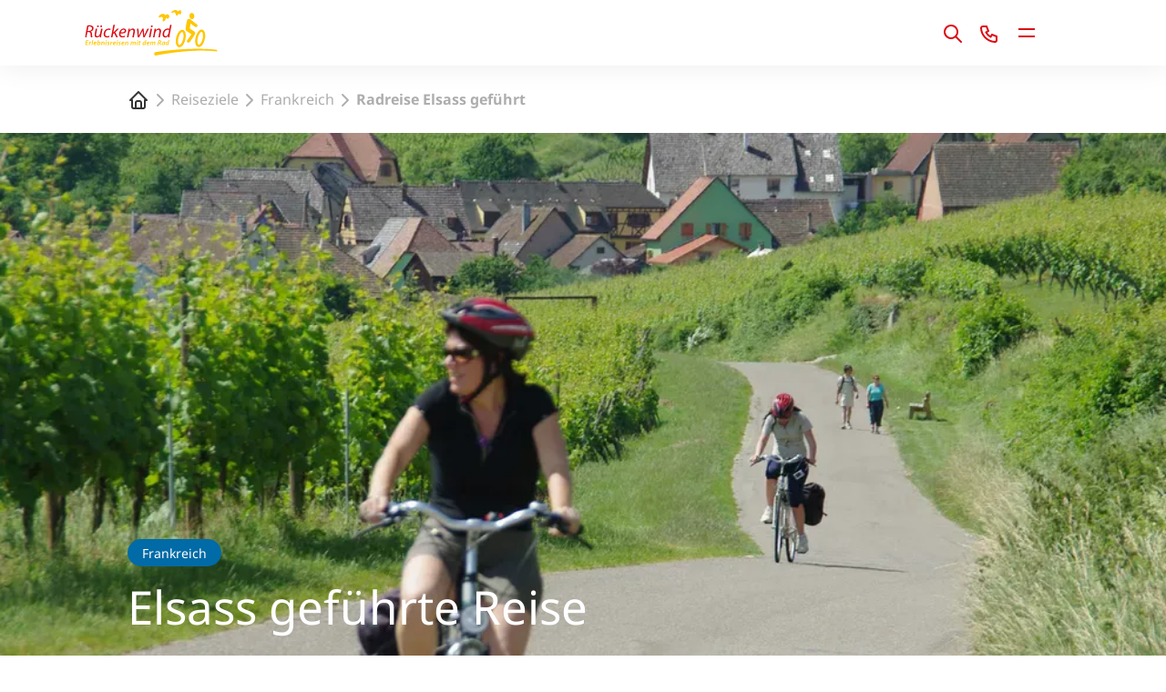

--- FILE ---
content_type: text/html;charset=UTF-8
request_url: https://www.rueckenwind.de/de/reiseziele/radreisen-frankreich/elsass-und-baden-in-der-gruppe
body_size: 43875
content:


































































































































































































































































































































































































































































































































































































































































<!doctype html> <html lang="de"> <head> <meta charset="UTF-8"> <meta name="viewport" content="width=device-width, initial-scale=1.0, minimum-scale=1.0, maximum-scale=5.0"> <link rel="icon" type="image/png" href="/.resources/eurofun-v2-module/webresources/favicon/rueckenwind/favicon-48x48.png" sizes="48x48" /> <link rel="icon" type="image/svg+xml" href="/.resources/eurofun-v2-module/webresources/favicon/rueckenwind/favicon.svg" /> <link rel="shortcut icon" href="/.resources/eurofun-v2-module/webresources/favicon/rueckenwind/favicon.ico"> <link rel="apple-touch-icon" sizes="180x180" href="/.resources/eurofun-v2-module/webresources/favicon/rueckenwind/apple-touch-icon.png"/> <meta name="apple-mobile-web-app-title" content="Rückenwind"> <link rel="manifest" href="/.resources/eurofun-v2-module/webresources/favicon/rueckenwind/site.webmanifest" crossorigin="use-credentials"> <title>Radreise Elsass geführt | Rückenwind Reisen</title> <meta name="description" content="Eine geführte Reise durch die schöne französische Region Elsass. Start- und Endpunkt ist die schöne Stadt Straßburg. Jetzt buchen!" /> <meta name="author" content="Rückenwind"> <meta name="robots" content="index,follow,noodp" /> <link rel="canonical" href="https://www.rueckenwind.de/de/reiseziele/radreisen-frankreich/elsass-und-baden-in-der-gruppe" /> <link rel="alternate" href="" hreflang="x-default" > <meta property="og:title" content="Radreise Elsass geführt | Rückenwind Reisen" /> <meta property="og:description" content="Eine geführte Reise durch die schöne französische Region Elsass. Start- und Endpunkt ist die schöne Stadt Straßburg. Jetzt buchen!" /> <meta property="og:type" content="website" /> <meta property="og:site_name" content="Rückenwind" /> <script type="application/ld+json"> { "@context": "https://schema.org", "@type": "Organization", "url": "https://www.rueckenwind.de", "logo": "https://www.rueckenwind.de/.resources/eurofun-v2-module/webresources/favicon/rueckenwind/favicon-48x48.png" } </script> <link rel="preconnect dns-prefetch" href="https://img.rueckenwind.de" crossorigin="anonymous"> <script type="application/ld+json"> { "@context": "https://schema.org", "@type": "WebPage", "name": "Radreise Elsass geführt", "description": "Eine geführte Reise durch die schöne französische Region Elsass. Start- und Endpunkt ist die schöne Stadt Straßburg. Jetzt buchen!", "reviewedBy": "Rückenwind", "author": { "@type": "Organization", "name": "Rückenwind" }, "publisher": { "@type": "Organization", "name": "Rückenwind" } } </script> <link type="text/css" rel="stylesheet" href="https://cdn1.legalweb.io/c5d63ac9-8740-4f2e-9a44-6205d63ee29d.css"> <link rel="stylesheet" type="text/css" href="/.resources/eurofun-v2-module/webresources/dist/rueckenwind/main-DxO0H0hj.css"/> <link rel="stylesheet" type="text/css" href="/.resources/eurofun-v2-module/webresources/dist/rueckenwind/tour-detail-D-KOzP-2.css"/> <link href="/.resources/eurofun-v2-module/webresources/fonts/notosans/NotoSans-Light.woff2" rel="preload" as="font" type="font/woff2" crossorigin> <link href="/.resources/eurofun-v2-module/webresources/fonts/notosans/NotoSans-Regular.woff2" rel="preload" as="font" type="font/woff2" crossorigin> <link href="/.resources/eurofun-v2-module/webresources/fonts/notosans/NotoSans-Italic.woff2" rel="preload" as="font" type="font/woff2" crossorigin> <link href="/.resources/eurofun-v2-module/webresources/fonts/notosans/NotoSans-Medium.woff2" rel="preload" as="font" type="font/woff2" crossorigin> <link href="/.resources/eurofun-v2-module/webresources/fonts/notosans/NotoSans-Bold.woff2" rel="preload" as="font" type="font/woff2" crossorigin> <style> @font-face { font-family: 'Noto Sans'; src: url('/.resources/eurofun-v2-module/webresources/fonts/notosans/NotoSans-Light.woff2') format('woff2'); font-style: normal; font-weight: 300; font-display: block; } @font-face { font-family: 'Noto Sans'; src: url('/.resources/eurofun-v2-module/webresources/fonts/notosans/NotoSans-Italic.woff2') format('woff2'); font-style: italic; font-weight: 400; font-display: block; } @font-face { font-family: 'Noto Sans'; src: url('/.resources/eurofun-v2-module/webresources/fonts/notosans/NotoSans-Regular.woff2') format('woff2'); font-style: normal; font-weight: 400; font-display: block; } @font-face { font-family: 'Noto Sans'; src: url('/.resources/eurofun-v2-module/webresources/fonts/notosans/NotoSans-Medium.woff2') format('woff2'); font-style: normal; font-weight: 500; font-display: block; } @font-face { font-family: 'Noto Sans'; src: url('/.resources/eurofun-v2-module/webresources/fonts/notosans/NotoSans-Bold.woff2') format('woff2'); font-style: normal; font-weight: 700; font-display: block; } </style> <script> var THEME = "arkay"; var TENANT = "rueckenwind"; var IS_AUTHOR = "false"; var CONTEXT_PATH = ""; var RESOURCE_PATH = "/.resources/eurofun-v2-module/webresources"; var CURRENCY = "EUR"; var LANG = "de"; var GLOBAL_BUTTON_ICON_TYPE = "chevron"; var AUTOSUGGEST_SEARCH_ENABLED = true; var GLOBAL_LINKS = Object.freeze({ CONTACT_FORM_PAGE: "\/de/ueber-uns/kontakt", RATING_FORM_PAGE: "\/de/service/reisefeedback", NEWSLETTER_FORM_PAGE: "\/de/service/newsletter", SEARCH_PAGE: "\/de/suche", BOOKING_FORM_PAGE: "\/de/buchung", PRICE_CALCULATION_FORM_PAGE: "\/de/preisrechner", COOKIE_PAGE: "", DATA_PROTECTION_PAGE: "\/de/datenschutz", GET_QUOTE_PAGE: "", }); </script> <script> const TRANSLATIONS_GENERAL = { "content.month.1": "Januar", "content.month.2": "Februar", "content.month.3": "März", "content.month.4": "April", "content.month.5": "Mai", "content.month.6": "Juni", "content.month.7": "Juli", "content.month.8": "August", "content.month.9": "September", "content.month.10": "Oktober", "content.month.11": "November", "content.month.12": "Dezember", "content.day.1": "Mo", "content.day.2": "Di", "content.day.3": "Mi", "content.day.4": "Do", "content.day.5": "Fr", "content.day.6": "Sa", "content.day.7": "So", "content.search": "Suche", "content.continue": "Weiter", "content.readMore": "Mehr lesen", "content.readLess": "Weniger lesen", "content.reset": "Reset", "content.arrival": "Anreise", "content.departure": "Abreise", "content.flexible": "Flexibel", "content.yourDestination": "Ihr Reiseziel", "content.yourTourDate": "Ihr Reisedatum", "content.destination.placeholder": "Suchbegriff oder Code", "content.date.flexible": "Flexibles Datum", "content.date.exact": "Genaues Datum", "content.blockedContent.title": "Warum wird hier nichts angezeigt?", "content.blockedContent.youtube.bodyLong": "<p>Zum Schutz Ihrer persönlichen Daten ist die Verbindung zu <strong>YouTube<\/strong> blockiert worden. Klicken Sie auf den Button, um die Blockierung von YouTube aufzuheben.<\/p><p>Durch das Laden des Inhaltes akzeptieren Sie die Datenschutzbestimmungen von YouTube. Mehr Informationen zum Datenschutz von YouTube finden Sie unter: <a href=\"https://www.data-protection-placeholder.com\"><strong>Datenschutz<\/strong><\/a><\/p>", "content.blockedContent.youtube.bodyShort": "<p>Zum Schutz Ihrer persönlichen Daten wurde YouTube blockiert. Weitere Informationen zum Datenschutz von YouTube finden Sie hier: <a href=\"https://www.data-protection-placeholder.com\"><strong>Datenschutz<\/strong><\/a><\/p>", "content.blockedContent.youtube.ctaText": "YouTube erlauben", "content.blockedContent.googleMaps.bodyLong": "<p>Zum Schutz Ihrer persönlichen Daten ist die Verbindung zu <strong>Google Maps<\/strong> blockiert worden. Klicken Sie auf den Button, um die Blockierung von Google Maps aufzuheben.<\/p><p>Durch das Laden der Karte akzeptieren Sie die Datenschutzbestimmungen von Google Maps. Mehr Informationen zum Datenschutz von Google Maps finden Sie unter: <a href=\"https://www.data-protection-placeholder.com\"><strong>Google - Datenschutzerklärung & Nutzungsbedingungen<\/strong><\/a><\/p>", "content.blockedContent.googleMaps.bodyShort": "<p>Zum Schutz Ihrer persönlichen Daten wurde Google Maps blockiert. Weitere Informationen zum Datenschutz von Google Maps finden Sie hier: <a href=\"https://www.data-protection-placeholder.com\"><strong>Datenschutz<\/strong><\/a><\/p>", "content.blockedContent.googleMaps.ctaText": "Google Maps erlauben", "content.rating": "Bewertung", "content.ratings": "Bewertungen", "content.rating.star": "Stern", "content.rating.stars": "Sterne", "content.difficulty.easy": "Leicht", "content.difficulty.medium": "Mittel", "content.difficulty.advanced": "Mittelschwer", "content.difficulty.sporty": "Sportlich", "content.ratings.answerFrom": "Antwort von", "content.duration.day": "Tag", "content.duration.days": "Tage", "content.price.from": "ab", "content.book": "Buchen", "content.bookNow": "Jetzt buchen", "content.priceTable.prices": "Preise", "content.priceTable.season": "Saison", "content.priceTable.showAllPrices": "Alle Preise anzeigen", "content.priceTable.hideAdditionalPrices": "Weitere Preise ausblenden", "content.priceTable.additionalNights": "Zusatznächte", "content.priceTable.rentals": "Unsere Leihräder", "content.priceTable.others": "Sonstiges", "content.price.calculatePrice": "Preis berechnen", "content.search.destinations": "Reiseziele", "content.search.blog": "Blogs", "content.search.blogs": "Blogs", "content.search.blog.inputPlaceholder": "Nach Blogs suchen ...", "content.search.outOf": "von", "content.search.tours": "Reisen", "content.search.tour": "Reise", "content.search.activity": "Aktivität", "content.search.activity.tooltip": "", "content.search.destination": "Reiseziel", "content.search.destination.tooltip": "", "content.search.theme": "Reiseinspirationen", "content.search.theme.tooltip": "", "content.search.difficulty": "Schwierigkeit", "content.search.difficulty.tooltip": "", "content.search.duration": "Dauer", "content.search.duration.tooltip": "", "content.search.price": "Preis", "content.search.price.tooltip": "", "content.search.rating": "Bewertung", "content.search.rating.tooltip": "", "content.search.itinerary": "Tourtyp", "content.search.itinerary.tooltip": "", "content.search.conduct": "Führung", "content.search.conduct.tooltip": "", "content.search.ownership": "Reiseform", "content.search.ownership.tooltip": "", "content.search.searchTags": "Sonstiges", "content.search.searchTags.tooltip": "", "content.search.features": "Features", "content.search.features.tooltip": "", "content.search.noResults": "Keine Ergebnisse gefunden", "content.search.noResults.text": "Für diese Suche gibt es leider keine Ergebnisse. Versuchen Sie es mit einem anderen Suchbegriff oder setzen Sie Ihre Filter zurück.", "content.search.noResults.blogSuggestionsHeadline": "Unsere neuesten Artikel im Reiseblog", "content.search.noResults.tourSuggestionsHeadline": "Unsere beliebtesten Touren", "content.search.filter.select": "Auswählen ...", "content.search.filter.apply": "Anwenden", "content.search.filter.reset": "Zurücksetzen", "content.search.filter.resetAllFilters": "Alle zurücksetzen", "content.search.filter.all": "Alle", "content.search.filter.allFilters": "Alle Filter", "content.search.filter.active": "aktiv", "content.search.page": "Seite", "content.search.previousPage": "Vorherige Seite", "content.search.nextPage": "Nächste page", "content.search.sort.initialSort": "Unsere Empfehlung", "content.search.sort.bestRating": "Nach Bewertung absteigend", "content.search.sort.bestPrice": "Nach Preis aufsteigend", "content.search.autoComplete.showAll": "Alle Treffer anzeigen", "content.search.autoComplete.resultFound": "Treffer gefunden", "content.search.autoComplete.resultsFound": "Treffer gefunden", "content.map.select.headline": "Bitte wählen Sie aus", "content.map.select.travelTypes": "Alle Tourtypen", "content.map.select.travelTypes.ariaLabel": "Tourtyp auswählen", "content.map.select.travelCountries": "Alle Reiseländer", "content.map.select.travelCountries.ariaLabel": "Reiseland auswählen", "content.map.select.activityTypes": "Alle Aktivitäten", "content.map.select.activityTypes.ariaLabel": "Aktivität auswählen", "content.map.loadingMessage": "Lädt Touren", "content.map.noResults": "Es wurden keine Touren in diesem Bereich gefunden", "content.map.noResults.resetButtonText": "Karte zurücksetzen", "content.map.zoomIn": "Vergrößern", "content.map.zoomOut": "Verkleinern", "content.blog.readMore": "Beitrag lesen", "content.card.detailButton": "", "form.captcha.expired.error": "Das Captcha ist abgelaufen. Bitte lade die Seite neu.", "form.captcha.unfinished.error": "Bitte warte die automatische Captcha-Validierung ab.", "form.captcha.unstarted.error": "Bitte aktiviere das Captcha.", "content.countdown.days": "Tage", "content.countdown.hours": "Stunden", "content.countdown.minutes": "Minuten", "content.faqSearch.placeholder1": "Ist die Reise für Kinder geeignet?", "content.faqSearch.placeholder2": "Werden Gepäcktransfers zwischen den Unterkünften organisiert?", "content.faqSearch.placeholder3": "Sind Frühstück und Abendessen im Preis enthalten?", "content.faqSearch.loading1": "Unsere Datenbank wird durchsucht", "content.faqSearch.loading2": "Ergebnisse werden zusammengefasst", "content.faqSearch.loading3": "Deine Antwort wird formuliert", "content.faqSearch.searchTermTooLong": "Deine Frage darf maximal 200 Zeichen lang sein.", }; const TRANSLATIONS_A11Y = { "a11y.skipToSearchResults": "Zu den Ergebnissen", "a11y.iframe": "Externe Website", "a11y.playYoutube": "YouTube Video abspielen", "a11y.openYoutubeOverlay": "YouTube Video in overlay öffnen", "a11y.datePicker.nextMonth": "Nächster Monat", "a11y.datePicker.previousMonth": "Vorheriger Monat", "a11y.navigation.search": "Suchen", "a11y.slider.next.title": "Weiter", "a11y.slider.next.label": "Nächste Slide", "a11y.slider.previous.title": "Zurück", "a11y.slider.previous.label": "Vorherige Slide", "a11y.overlay.close": "Overlay schließen", "a11y.input.clear": "Eingabe löschen", "a11y.tooltip.open": "Zusatzinformationen anzeigen", "a11y.tooltip.close": "Zusatzinformationen ausblenden", } </script> <link rel="preload" as="image" href="https://img.rueckenwind.de/w_840,h_840,q_80,v_6eec35,hash_18b039/ddcijcnkv/image/upload/v1705304962/rueckenwind/bilder/radreisen/frankreich/elsass/rw-elsass-radler9.jpg" media="(max-width: 419px)" /> </head> <body data-module-init="Tracking" class="theme--arkay tenant--rueckenwind tour-detail" > <script>document.body.className += ' js-support';</script> <style> .svg-sprite { position: absolute; width: 0; height: 0; overflow: hidden; } </style> <svg xmlns="http://www.w3.org/2000/svg" xmlns:xlink="http://www.w3.org/1999/xlink" class="svg-sprite"><symbol id="svg-ai" viewBox="0 0 24 24"><path fill="currentColor" fill-rule="evenodd" d="M18 3a1 1 0 0 1 1 1 1 1 0 0 0 1 1 1 1 0 1 1 0 2 1 1 0 0 0-1 1 1 1 0 1 1-2 0 1 1 0 0 0-1-1 1 1 0 1 1 0-2 1 1 0 0 0 1-1 1 1 0 0 1 1-1M9 5a1 1 0 0 1 1 1 5 5 0 0 0 5 5 1 1 0 1 1 0 2 5 5 0 0 0-5 5 1 1 0 1 1-2 0 5 5 0 0 0-5-5 1 1 0 1 1 0-2 5 5 0 0 0 5-5 1 1 0 0 1 1-1m0 4.606A7 7 0 0 1 6.606 12 7 7 0 0 1 9 14.394 7 7 0 0 1 11.394 12 7 7 0 0 1 9 9.606m7.707 7.101A1 1 0 0 0 17 16a1 1 0 1 1 2 0 1 1 0 0 0 1 1 1 1 0 1 1 0 2 1 1 0 0 0-1 1 1 1 0 1 1-2 0 1 1 0 0 0-1-1 1 1 0 1 1 0-2 1 1 0 0 0 .707-.293" clip-rule="evenodd"/></symbol><use xlink:href="#svg-ai" width="24" height="24"/><symbol id="svg-arrow-down" viewBox="0 0 24 24"><path fill="currentColor" fill-rule="evenodd" d="m11.293 19.707-4-4a1 1 0 1 1 1.414-1.414L11 16.586V5a1 1 0 1 1 2 0v11.586l2.293-2.293a1 1 0 0 1 1.414 1.414l-4 4a1 1 0 0 1-1.414 0" clip-rule="evenodd"/></symbol><use xlink:href="#svg-arrow-down" width="24" height="24" y="24"/><symbol id="svg-arrow-left" viewBox="0 0 24 24"><path fill="currentColor" fill-rule="evenodd" d="m4.293 11.293 4-4a1 1 0 0 1 1.414 1.414L7.414 11H19a1 1 0 1 1 0 2H7.414l2.293 2.293a1 1 0 0 1-1.414 1.414l-4-4a1 1 0 0 1 0-1.414" clip-rule="evenodd"/></symbol><use xlink:href="#svg-arrow-left" width="24" height="24" y="48"/><symbol id="svg-arrow-right" viewBox="0 0 24 24"><path fill="currentColor" fill-rule="evenodd" d="m19.707 12.707-4 4a1 1 0 0 1-1.414-1.414L16.586 13H5a1 1 0 1 1 0-2h11.586l-2.293-2.293a1 1 0 0 1 1.414-1.414l4 4a1 1 0 0 1 0 1.414" clip-rule="evenodd"/></symbol><use xlink:href="#svg-arrow-right" width="24" height="24" y="72"/><symbol id="svg-arrow-up" viewBox="0 0 24 24"><path fill="currentColor" fill-rule="evenodd" d="m12.707 4.293 4 4a1 1 0 0 1-1.414 1.414L13 7.414V19a1 1 0 1 1-2 0V7.414L8.707 9.707a1 1 0 0 1-1.414-1.414l4-4a1 1 0 0 1 1.414 0" clip-rule="evenodd"/></symbol><use xlink:href="#svg-arrow-up" width="24" height="24" y="96"/><symbol id="svg-bicycle" viewBox="0 0 24 24"><path fill="currentColor" fill-rule="evenodd" d="M13.155 5.009c-.9.085-1.745-.73-1.87-1.832-.127-1.102.52-2.07 1.42-2.17.9-.086 1.746.728 1.872 1.83s-.504 2.087-1.422 2.172m.486 1.374c.881.712 1.727 1.373 2.627 1.882a.97.97 0 0 1 .36 1.357 1.09 1.09 0 0 1-1.422.34c-1.043-.594-1.997-1.34-2.897-2.07a1.3 1.3 0 0 1-.18-.136c-.287 1.12-.503 2.205-.575 3.325l.557.322a62 62 0 0 1 2.52 1.51c.431.27.629.746.557 1.204 0 .17-.036.356-.144.508l-.27.408c-.935 1.441-2.213 3.409-3.364 4.68a1.093 1.093 0 0 1-1.458.12c-.431-.357-.485-.967-.126-1.374.9-1.018 1.944-2.561 2.79-3.85-.509-.32-1.07-.651-1.615-.974l-.275-.163-1.26-.746a1.25 1.25 0 0 1-.575-.797 1.3 1.3 0 0 1-.18-.696c.071-1.844.512-3.54.939-5.184l.014-.057.054-.237c.18-.712.954-1.136 1.71-.967.342.068.63.255.81.51.446.327.878.669 1.295 1zm-8.492 5.783c.557-.322 1.115-.424 1.655-.305s.99.458 1.331.967c.756 1.153.882 3.154.36 5.258-.791 3.171-2.717 5.257-4.48 4.867-.54-.119-.99-.458-1.331-.983-.45-.68-.684-1.68-.684-2.816 0-.763.108-1.611.324-2.46.522-2.068 1.601-3.815 2.825-4.528m-.774 9.396c.648.136 2.033-1.289 2.663-3.799.486-1.95.27-3.51-.18-4.19-.09-.135-.216-.287-.396-.338-.162-.034-.378.05-.504.135-.72.407-1.655 1.713-2.14 3.664-.487 1.95-.27 3.51.18 4.19.053.135.197.305.377.338m15.617-9.837c-.54-.119-1.097-.017-1.655.305-1.224.713-2.303 2.46-2.825 4.546-.521 2.103-.396 4.104.36 5.258.342.509.792.848 1.331.966 1.764.407 3.689-1.679 4.48-4.85.522-2.103.396-4.105-.36-5.258-.341-.509-.79-.848-1.33-.967Zm-3.004 5.19c.485-1.95 1.421-3.256 2.14-3.663.145-.085.343-.17.522-.136.18.05.306.203.396.34.45.678.666 2.238.18 4.188-.63 2.51-2.015 3.935-2.663 3.8-.18-.051-.305-.204-.395-.34-.27-.407-.45-1.136-.45-2.069a8.6 8.6 0 0 1 .27-2.12" clip-rule="evenodd"/></symbol><use xlink:href="#svg-bicycle" width="24" height="24" y="120"/><symbol id="svg-bike-ship-tour" viewBox="0 0 24 24"><path fill="currentColor" d="M5.617 18.648q-.392-.181-.777-.385c-1.894-1.033-3.082-2.326-3.552-3.842v-2.649L7.745 9.64v.013l.777-.237 2.382.84 4.084 1.352.94.268-.6-1.507-.484-.161V6.194a1.29 1.29 0 0 0-1.292-1.28h-4.52V3.64a.646.646 0 0 0-1.292 0v1.28H3.226a1.29 1.29 0 0 0-1.292 1.279v4.017l-1.053.349a1.27 1.27 0 0 0-.637.465 1.25 1.25 0 0 0-.244.742v2.738q0 .087.027.175c.994 3.458 4.713 5.13 6.81 5.82-.48-.416-.909-1.011-1.216-1.857zM3.227 6.194h10.329v3.588L8.595 8.144a.63.63 0 0 0-.407 0L3.226 9.782z"/><path fill="currentColor" d="M20.664 14.398c-.402 0-.8.072-1.17.21l-1.74-2.952h1.807a.556.556 0 0 1 .556.55.556.556 0 0 0 .949.39.55.55 0 0 0 .163-.39c0-.438-.177-.854-.488-1.163a1.68 1.68 0 0 0-1.175-.483h-2.77a.54.54 0 0 0-.276.076.55.55 0 0 0-.275.474c0 .094.027.193.072.273l.809 1.37h-3.981l-.741-1.177a.55.55 0 0 0-.48-.273H9.987a.556.556 0 0 0-.556.55.556.556 0 0 0 .556.55h1.622l.56.868-1.088 1.476a3.36 3.36 0 0 0-2.413-.219 3.32 3.32 0 0 0-1.925 1.454 3.28 3.28 0 0 0 .876 4.384 3.35 3.35 0 0 0 2.341.613 3.34 3.34 0 0 0 2.142-1.119 3.3 3.3 0 0 0 .813-2.259 3.27 3.27 0 0 0-.944-2.205l.804-1.092 2.16 3.66a.57.57 0 0 0 .339.282q.11.032.226.017a.5.5 0 0 0 .212-.071.55.55 0 0 0 .262-.349.53.53 0 0 0-.08-.43l-2.102-3.565h3.98l.774 1.315a3.27 3.27 0 0 0-1.14 1.95c-.135.761 0 1.549.394 2.22a3.3 3.3 0 0 0 1.74 1.449 3.36 3.36 0 0 0 2.273 0 3.33 3.33 0 0 0 1.744-1.445c.393-.671.528-1.454.393-2.219a3.28 3.28 0 0 0-1.139-1.95 3.35 3.35 0 0 0-2.137-.77zm-8.866 3.293a2.2 2.2 0 0 1-1.563 2.094 2.23 2.23 0 0 1-2.485-.864 2.18 2.18 0 0 1 .104-2.604c.298-.366.704-.63 1.16-.747a2.25 2.25 0 0 1 1.384.08l-1.266 1.714a.54.54 0 0 0-.113.416.6.6 0 0 0 .073.206.56.56 0 0 0 .348.25.5.5 0 0 0 .22.005.57.57 0 0 0 .366-.233l1.266-1.713c.325.394.506.886.506 1.391zm8.866 2.192a2.24 2.24 0 0 1-1.234-.372 2.18 2.18 0 0 1-.935-2.259c.086-.425.298-.818.61-1.122l1.08 1.83a.57.57 0 0 0 .339.282.55.55 0 0 0 .226.017.5.5 0 0 0 .212-.072.55.55 0 0 0 .262-.349.53.53 0 0 0-.081-.43l-1.08-1.838c.303-.085.623-.103.94-.058.312.05.614.161.876.331.267.17.493.398.66.662.172.264.28.564.325.873a2.2 2.2 0 0 1-1.279 2.295 2.2 2.2 0 0 1-.917.196z"/></symbol><use xlink:href="#svg-bike-ship-tour" width="24" height="24" y="144"/><symbol id="svg-calendar" viewBox="0 0 24 24"><path fill="currentColor" fill-rule="evenodd" d="M17 3a1 1 0 1 0-2 0v1H9V3a1 1 0 0 0-2 0v1H6a3 3 0 0 0-3 3v12a3 3 0 0 0 3 3h12a3 3 0 0 0 3-3V7a3 3 0 0 0-3-3h-1zm2 7V7a1 1 0 0 0-1-1h-1v1a1 1 0 1 1-2 0V6H9v1a1 1 0 0 1-2 0V6H6a1 1 0 0 0-1 1v3zM5 12h14v7a1 1 0 0 1-1 1H6a1 1 0 0 1-1-1zm5 3a1 1 0 0 1 1-1h1a1 1 0 0 1 1 1v3a1 1 0 1 1-2 0v-2a1 1 0 0 1-1-1" clip-rule="evenodd"/></symbol><use xlink:href="#svg-calendar" width="24" height="24" y="168"/><symbol id="svg-check" viewBox="0 0 24 24"><path fill="currentColor" fill-rule="evenodd" d="M20.707 6.293a1 1 0 0 1 0 1.414l-10 10a1 1 0 0 1-1.414 0l-5-5a1 1 0 1 1 1.414-1.414L10 15.586l9.293-9.293a1 1 0 0 1 1.414 0" clip-rule="evenodd"/></symbol><use xlink:href="#svg-check" width="24" height="24" y="192"/><symbol id="svg-chevron-down" viewBox="0 0 24 24"><path fill="currentColor" fill-rule="evenodd" d="M5.293 8.293a1 1 0 0 1 1.414 0L12 13.586l5.293-5.293a1 1 0 1 1 1.414 1.414l-6 6a1 1 0 0 1-1.414 0l-6-6a1 1 0 0 1 0-1.414" clip-rule="evenodd"/></symbol><use xlink:href="#svg-chevron-down" width="24" height="24" y="216"/><symbol id="svg-chevron-left" viewBox="0 0 24 24"><path fill="currentColor" fill-rule="evenodd" d="M15.707 5.293a1 1 0 0 1 0 1.414L10.414 12l5.293 5.293a1 1 0 0 1-1.414 1.414l-6-6a1 1 0 0 1 0-1.414l6-6a1 1 0 0 1 1.414 0" clip-rule="evenodd"/></symbol><use xlink:href="#svg-chevron-left" width="24" height="24" y="240"/><symbol id="svg-chevron-right" viewBox="0 0 24 24"><path fill="currentColor" fill-rule="evenodd" d="M8.293 18.707a1 1 0 0 1 0-1.414L13.586 12 8.293 6.707a1 1 0 0 1 1.414-1.414l6 6a1 1 0 0 1 0 1.414l-6 6a1 1 0 0 1-1.414 0" clip-rule="evenodd"/></symbol><use xlink:href="#svg-chevron-right" width="24" height="24" y="264"/><symbol id="svg-chevron-up" viewBox="0 0 24 24"><path fill="currentColor" fill-rule="evenodd" d="M18.707 15.707a1 1 0 0 1-1.414 0L12 10.414l-5.293 5.293a1 1 0 0 1-1.414-1.414l6-6a1 1 0 0 1 1.414 0l6 6a1 1 0 0 1 0 1.414" clip-rule="evenodd"/></symbol><use xlink:href="#svg-chevron-up" width="24" height="24" y="288"/><symbol id="svg-circle-info" viewBox="0 0 24 24"><path fill="currentColor" fill-rule="evenodd" d="M4 12c0-3.607.475-5.46 1.507-6.493C6.54 4.475 8.393 4 12 4s5.46.475 6.493 1.507C19.525 6.54 20 8.393 20 12s-.475 5.46-1.507 6.493C17.46 19.525 15.607 20 12 20s-5.46-.475-6.493-1.507C4.475 17.46 4 15.607 4 12m8-10c-3.593 0-6.24.425-7.907 2.093C2.425 5.76 2 8.407 2 12s.425 6.24 2.093 7.907C5.76 21.575 8.407 22 12 22s6.24-.425 7.907-2.093C21.575 18.24 22 15.593 22 12s-.425-6.24-2.093-7.907C18.24 2.425 15.593 2 12 2m-1 7a1 1 0 0 1 1-1h.01a1 1 0 1 1 0 2H12a1 1 0 0 1-1-1m-1 3a1 1 0 0 1 1-1h1a1 1 0 0 1 1 1v3a1 1 0 1 1 0 2h-1a1 1 0 0 1-1-1v-3a1 1 0 0 1-1-1" clip-rule="evenodd"/></symbol><use xlink:href="#svg-circle-info" width="24" height="24" y="312"/><symbol id="svg-close" viewBox="0 0 24 24"><path fill="currentColor" fill-rule="evenodd" d="M18.707 6.707a1 1 0 0 0-1.414-1.414L12 10.586 6.707 5.293a1 1 0 0 0-1.414 1.414L10.586 12l-5.293 5.293a1 1 0 1 0 1.414 1.414L12 13.414l5.293 5.293a1 1 0 0 0 1.414-1.414L13.414 12z" clip-rule="evenodd"/></symbol><use xlink:href="#svg-close" width="24" height="24" y="336"/><symbol id="svg-contact" viewBox="0 0 24 24"><path fill="currentColor" fill-rule="evenodd" d="M5 5a1 1 0 0 0-1 .974A15 15 0 0 0 18.026 20 1 1 0 0 0 19 19v-3.323l-3.58-1.432-1.063 1.77a1 1 0 0 1-1.3.382 12 12 0 0 1-5.454-5.455 1 1 0 0 1 .383-1.3l1.77-1.061L8.322 5zM2.879 3.879A3 3 0 0 1 5 3h4a1 1 0 0 1 .928.629l2 5a1 1 0 0 1-.414 1.228l-1.673 1.005a10 10 0 0 0 3.297 3.297l1.005-1.674a1 1 0 0 1 1.228-.413l5 2A1 1 0 0 1 21 15v4a3 3 0 0 1-3.06 2.998A17 17 0 0 1 2 6a3 3 0 0 1 .879-2.121" clip-rule="evenodd"/></symbol><use xlink:href="#svg-contact" width="24" height="24" y="360"/><symbol id="svg-delete" viewBox="0 0 24 24"><path fill="currentColor" fill-rule="evenodd" d="M10 2a2 2 0 0 0-2 2v2H4a1 1 0 0 0 0 2h.08L5 19.046A3 3 0 0 0 8 22h8a3 3 0 0 0 3-2.954L19.92 8H20a1 1 0 1 0 0-2h-4V4a2 2 0 0 0-2-2zm4 4V4h-4v2zM9 8H6.087l.91 10.917L7 19a1 1 0 0 0 1 1h8a1 1 0 0 0 1-1l.003-.083L17.913 8zm1 2a1 1 0 0 1 1 1v6a1 1 0 1 1-2 0v-6a1 1 0 0 1 1-1m5 1a1 1 0 1 0-2 0v6a1 1 0 1 0 2 0z" clip-rule="evenodd"/></symbol><use xlink:href="#svg-delete" width="24" height="24" y="384"/><symbol id="svg-desktop" viewBox="0 0 24 24"><path fill="currentColor" fill-rule="evenodd" d="M4 4a1 1 0 0 0-1 1v10a1 1 0 0 0 1 1h16a1 1 0 0 0 1-1V5a1 1 0 0 0-1-1zm9 14h7a3 3 0 0 0 3-3V5a3 3 0 0 0-3-3H4a3 3 0 0 0-3 3v10a3 3 0 0 0 3 3h7v2H8a1 1 0 1 0 0 2h8a1 1 0 1 0 0-2h-3z" clip-rule="evenodd"/></symbol><use xlink:href="#svg-desktop" width="24" height="24" y="408"/><symbol id="svg-difficulty" viewBox="0 0 24 24"><path fill="currentColor" d="M4 4h16v16H4z"/></symbol><use xlink:href="#svg-difficulty" width="24" height="24" y="432"/><symbol id="svg-download" viewBox="0 0 24 24"><path fill="currentColor" fill-rule="evenodd" d="M11.248 4.06a7.2 7.2 0 0 1 2.542.006c.839.153 1.64.453 2.36.888a6.4 6.4 0 0 1 1.83 1.66c.488.662.831 1.41 1.004 2.203.085.39.127.788.127 1.184A4.5 4.5 0 0 1 19 19a1 1 0 0 1 0-2 2.5 2.5 0 0 0 0-5h-1a1 1 0 0 1-.976-1.22c.114-.507.116-1.03.005-1.538A3.8 3.8 0 0 0 16.37 7.8a4.4 4.4 0 0 0-1.257-1.135 5 5 0 0 0-1.68-.631 5.2 5.2 0 0 0-1.838-.005 5 5 0 0 0-1.686.622c-1.023.612-1.703 1.544-1.933 2.568a1 1 0 0 1-1.016.78 3.75 3.75 0 0 0-2.34.697 3.4 3.4 0 0 0-1.316 1.92 3.23 3.23 0 0 0 .26 2.256c.36.705.97 1.278 1.736 1.611a1 1 0 1 1-.8 1.834 5.5 5.5 0 0 1-2.717-2.536 5.23 5.23 0 0 1-.42-3.65 5.4 5.4 0 0 1 2.085-3.056 5.7 5.7 0 0 1 2.803-1.052c.481-1.275 1.412-2.36 2.633-3.089a7 7 0 0 1 2.364-.875ZM12 12a1 1 0 0 1 1 1v6.586l1.293-1.293a1 1 0 0 1 1.414 1.414l-3 3a1 1 0 0 1-1.414 0l-3-3a1 1 0 1 1 1.414-1.414L11 19.586V13a1 1 0 0 1 1-1" clip-rule="evenodd"/></symbol><use xlink:href="#svg-download" width="24" height="24" y="456"/><symbol id="svg-duration" viewBox="0 0 24 24"><path fill="currentColor" fill-rule="evenodd" d="M4 7a1 1 0 0 0-2 0v11a1 1 0 1 0 2 0v-3h16v3a1 1 0 1 0 2 0v-8a3 3 0 0 0-3-3h-8a1 1 0 0 0-1 1v5H4zm16 6h-8V9h7a1 1 0 0 1 1 1zM7 8a2 2 0 1 0 0 4 2 2 0 0 0 0-4" clip-rule="evenodd"/></symbol><use xlink:href="#svg-duration" width="24" height="24" y="480"/><symbol id="svg-facebook" viewBox="0 0 24 24"><path fill="currentColor" fill-rule="evenodd" d="M10.757 3.757A6 6 0 0 1 15 2h3a1 1 0 0 1 1 1v4a1 1 0 0 1-1 1h-3v1h3a1 1 0 0 1 .97 1.242l-1 4A1 1 0 0 1 17 15h-2v6a1 1 0 0 1-1 1h-4a1 1 0 0 1-1-1v-6H7a1 1 0 0 1-1-1v-4a1 1 0 0 1 1-1h2V8a6 6 0 0 1 1.757-4.243M15 4a4 4 0 0 0-4 4v2a1 1 0 0 1-1 1H8v2h2a1 1 0 0 1 1 1v6h2v-6a1 1 0 0 1 1-1h2.22l.5-2H14a1 1 0 0 1-1-1V8a2 2 0 0 1 2-2h2V4z" clip-rule="evenodd"/></symbol><use xlink:href="#svg-facebook" width="24" height="24" y="504"/><symbol id="svg-globe" viewBox="0 0 24 24"><path fill="currentColor" fill-rule="evenodd" d="M12 4.115A16 16 0 0 0 10.43 8h3.14A16 16 0 0 0 12 4.115M13.952 10h-3.904a16 16 0 0 0 0 4h3.904a16 16 0 0 0 0-4m2.014 4a18 18 0 0 0 0-4h3.78a8 8 0 0 1 0 4zm-2.396 2h-3.14c.35 1.354.876 2.66 1.57 3.885A16 16 0 0 0 13.57 16m.806 3.639A18 18 0 0 0 15.629 16h3.3a8 8 0 0 1-4.552 3.639Zm-1.997 2.354a1 1 0 0 0 .35-.02 10 10 0 0 0 0-19.946 1 1 0 0 0-.35-.02 10 10 0 0 0-.758 0 1 1 0 0 0-.35.02 10 10 0 0 0 0 19.946 1 1 0 0 0 .35.02 10 10 0 0 0 .758 0M14.377 4.36A8 8 0 0 1 18.928 8h-3.3a18 18 0 0 0-1.252-3.639ZM9.623 19.64A18 18 0 0 1 8.373 16H5.071a8 8 0 0 0 4.551 3.639ZM7.923 12q0-1.006.11-2H4.255a8 8 0 0 0 0 4h3.78a18 18 0 0 1-.112-2m.45-4a18 18 0 0 1 1.25-3.639A8 8 0 0 0 5.072 8z" clip-rule="evenodd"/></symbol><use xlink:href="#svg-globe" width="24" height="24" y="528"/><symbol id="svg-home" viewBox="0 0 24 24"><path fill="currentColor" fill-rule="evenodd" d="M11.293 2.293a1 1 0 0 1 1.414 0l9 9A1 1 0 0 1 21 13h-1v6a3 3 0 0 1-3 3H7a3 3 0 0 1-3-3v-6H3a1 1 0 0 1-.707-1.707zM10 20h4v-5a1 1 0 0 0-1-1h-2a1 1 0 0 0-1 1zm6 0v-5a3 3 0 0 0-3-3h-2a3 3 0 0 0-3 3v5H7a1 1 0 0 1-1-1v-7a1 1 0 0 0-.65-.937L12 4.414l6.65 6.65A1 1 0 0 0 18 12v7a1 1 0 0 1-1 1z" clip-rule="evenodd"/></symbol><use xlink:href="#svg-home" width="24" height="24" y="552"/><symbol id="svg-image" viewBox="0 0 24 24"><path fill="currentColor" fill-rule="evenodd" d="M4.586 4.586A2 2 0 0 1 6 4h12a2 2 0 0 1 2 2v7.586l-1.293-1.293-.014-.014c-.614-.59-1.37-.949-2.193-.949s-1.58.358-2.193.95l-.014.013-.293.293-2.293-2.293-.014-.014c-.614-.59-1.37-.949-2.193-.949s-1.58.358-2.193.95l-.014.013L4 13.586V6a2 2 0 0 1 .586-1.414M15.414 14l.286-.285c.311-.298.588-.385.8-.385s.489.087.8.385l2.7 2.7V18a2 2 0 0 1-2 2H6a2 2 0 0 1-2-2v-1.586l4.7-4.7c.311-.297.588-.384.8-.384s.489.087.8.385l2.993 2.992 2 2a1 1 0 0 0 1.414-1.414zM22 16.001V18a4 4 0 0 1-4 4H6a4 4 0 0 1-4-4V6a4 4 0 0 1 4-4h12a4 4 0 0 1 4 4zM15 7a1 1 0 1 0 0 2h.01a1 1 0 1 0 0-2z" clip-rule="evenodd"/></symbol><use xlink:href="#svg-image" width="24" height="24" y="576"/><symbol id="svg-instagram" viewBox="0 0 24 24"><path fill="currentColor" fill-rule="evenodd" d="M8 5a3 3 0 0 0-3 3v8a3 3 0 0 0 3 3h8a3 3 0 0 0 3-3V8a3 3 0 0 0-3-3zm-3.536-.536A5 5 0 0 1 8 3h8a5 5 0 0 1 5 5v8a5 5 0 0 1-5 5H8a5 5 0 0 1-5-5V8a5 5 0 0 1 1.464-3.536m4.708 4.708a4 4 0 1 1 5.656 5.656 4 4 0 0 1-5.656-5.656M12 10a2 2 0 1 0 0 4 2 2 0 0 0 0-4m5.5-2.5a1 1 0 1 0-2 0v.01a1 1 0 1 0 2 0z" clip-rule="evenodd"/></symbol><use xlink:href="#svg-instagram" width="24" height="24" y="600"/><symbol id="svg-link" viewBox="0 0 24 24"><path fill="currentColor" fill-rule="evenodd" d="m12.195 6.147-.438.507a1 1 0 1 1-1.514-1.308l.463-.536a6 6 0 1 1 8.484 8.48l-.534.465a1 1 0 0 1-1.312-1.51l.506-.44a4 4 0 0 0-5.655-5.658m3.512 2.146a1 1 0 0 1 0 1.414l-6 6a1 1 0 0 1-1.414-1.414l6-6a1 1 0 0 1 1.414 0m-9.045 3.456a1 1 0 0 0-1.324-1.498l-.524.463a5.97 5.97 0 0 0-.041 8.532 6.07 6.07 0 0 0 8.533 0q.055-.055.1-.115l.397-.534a1 1 0 1 0-1.605-1.194l-.35.47a4.07 4.07 0 0 1-5.669-.05 3.97 3.97 0 0 1-.019-5.63z" clip-rule="evenodd"/></symbol><use xlink:href="#svg-link" width="24" height="24" y="624"/><symbol id="svg-linkedin" fill="none" stroke="currentColor" stroke-linecap="round" stroke-linejoin="round" stroke-width="2" viewBox="0 0 24 24"><path d="M16 8a6 6 0 0 1 6 6v7h-4v-7a2 2 0 0 0-2-2 2 2 0 0 0-2 2v7h-4v-7a6 6 0 0 1 6-6M2 9h4v12H2z"/><circle cx="4" cy="4" r="2"/></symbol><use xlink:href="#svg-linkedin" width="24" height="24" y="648"/><symbol id="svg-logo-de" viewBox="0 0 256 88"><g clip-path="url(#a)"><path fill="#dc0c15" d="M4.352 29.982c1.382-.307 3.328-.46 5.018-.46 2.304 0 4.25.562 5.53 1.688 1.074.87 1.689 2.2 1.689 3.785 0 3.377-2.56 5.884-5.479 6.703l-.05.051c1.638.563 2.406 2.251 2.56 4.605.255 3.223.409 5.423.716 6.344h-2.918c-.154-.46-.359-2.916-.564-5.577-.153-3.172-1.33-4.502-3.635-4.502H4.71L2.816 52.698H0zm.82 10.488H7.68c3.584 0 5.94-2.354 5.94-5.116 0-2.456-1.844-3.582-4.455-3.582-1.127 0-1.843.103-2.407.256zm28.825-4.298L31.744 47.89a58 58 0 0 0-.717 4.809h-2.56l.461-3.121h-.051c-1.485 2.149-3.635 3.479-5.837 3.479-2.1 0-4.352-1.023-4.352-4.81 0-.767.102-1.688.307-2.813l1.792-9.312h2.816l-1.74 9.21c-.257.971-.359 1.739-.359 2.455 0 1.689.666 2.865 2.611 2.865 2.1 0 4.71-2.404 5.376-6.037l1.587-8.493h2.919zm-9.063-2.967c-.921 0-1.587-.716-1.587-1.689 0-1.023.768-1.79 1.792-1.79.973 0 1.587.767 1.587 1.688 0 .972-.716 1.79-1.792 1.79Zm6.247 0c-.922 0-1.587-.716-1.587-1.689 0-1.023.768-1.79 1.792-1.79.972 0 1.587.767 1.587 1.688 0 .972-.717 1.79-1.792 1.79Zm16.025 18.828c-.87.46-2.56 1.023-4.761 1.023-4.25 0-6.349-2.865-6.349-6.395 0-5.628 4.147-10.847 10.138-10.847 1.536 0 2.918.46 3.43.768l-.82 2.2a6.6 6.6 0 0 0-2.815-.614c-4.301 0-7.015 4.246-7.015 8.135 0 2.711 1.383 4.45 4.096 4.45 1.69 0 2.97-.511 3.84-.92zm3.124.665 4.608-24.251h2.816l-2.919 15.246h.051c.461-.563 1.076-1.177 1.536-1.688l5.837-5.833h3.533l-7.22 6.805 4.916 9.72h-3.072l-3.994-8.134-2.099 1.893-1.177 6.242zm27.238-.972c-1.229.665-3.226 1.279-5.478 1.279-4.352 0-6.298-2.968-6.298-6.651 0-5.014 3.686-10.642 9.011-10.642 3.123 0 4.864 1.893 4.864 4.297 0 4.35-4.864 5.475-11.008 5.373-.153.716-.051 2.25.359 3.12.665 1.484 1.996 2.2 3.686 2.2 1.946 0 3.43-.562 4.454-1.125zm-.614-11.665c0-1.33-1.024-2.098-2.51-2.098-2.713 0-4.71 2.61-5.375 5.219 4.352.102 7.885-.512 7.885-3.121m4.198 12.637 2.202-11.716c.358-1.842.614-3.428.768-4.81h2.56l-.461 3.224h.051c1.485-2.303 3.738-3.633 6.144-3.633 1.946 0 4.147 1.126 4.147 4.605 0 .767-.153 1.79-.307 2.66l-1.843 9.67h-2.816l1.792-9.568c.102-.665.205-1.381.205-2.097 0-1.638-.666-2.865-2.612-2.865-1.996 0-4.864 2.404-5.632 6.548l-1.382 7.982zm22.221-16.526.563 9.312c.154 2.046.102 3.12.051 4.451h.103c.358-1.074.972-2.507 1.792-4.144l4.864-9.619h2.508l1.024 9.414c.154 1.79.256 3.224.256 4.298h.052c.46-1.33.87-2.61 1.587-4.196l4.454-9.516h2.867l-8.192 16.526h-2.611l-1.075-9.005c-.154-1.535-.256-2.916-.256-4.4h-.051c-.666 1.586-1.178 2.814-1.895 4.298l-4.761 9.107h-2.611l-1.536-16.526zm20.275 16.526 3.174-16.526h2.816l-3.174 16.526zm5.274-19.34c-.973 0-1.588-.767-1.588-1.79.052-1.075.871-1.893 1.895-1.893.973 0 1.689.767 1.689 1.79-.051 1.075-.87 1.893-1.996 1.893m2.611 19.34 2.201-11.716c.359-1.842.615-3.428.768-4.81h2.56l-.46 3.224h.051c1.485-2.303 3.737-3.633 6.144-3.633 1.945 0 4.147 1.126 4.147 4.605 0 .767-.154 1.79-.307 2.66l-1.843 9.67h-2.816l1.792-9.568c.102-.665.204-1.381.204-2.097 0-1.638-.665-2.865-2.611-2.865-1.997 0-4.864 2.404-5.632 6.548l-1.485 8.033h-2.713zm35.84-24.251-3.635 19.032c-.308 1.74-.564 3.633-.666 5.27h-2.611l.461-3.274h-.052c-1.484 2.353-3.584 3.632-5.99 3.632-3.174 0-4.915-2.61-4.915-6.037 0-5.884 4.352-11.307 10.24-11.307 1.075 0 2.201.256 2.918.563l1.485-7.93h2.765v.05Zm-4.762 10.283c-.563-.409-1.485-.716-2.713-.716-3.943 0-7.066 4.247-7.066 8.647 0 1.995.666 4.093 3.123 4.093 2.202 0 4.813-2.507 5.53-6.242z"/><path fill="#ffc600" d="M167.27 3.53c1.588-1.432 3.226-2.609 5.172-3.172 3.02-1.177 5.632.614 7.628 2.251 1.024-1.33 2.458-2.558 4.25-2.097.666.153 1.075.562 1.331 1.125.768 2.251.41 5.27-1.229 7.01-1.228.665-1.792-.921-2.508-1.433-1.946.563-2.202 2.66-3.738 3.735-3.942.153-1.894-5.27-5.171-6.395-1.536-.307-3.072.102-4.045 1.176-.563.205-1.382.256-1.741-.307-.512-.563-.102-1.33.051-1.893m-24.729 8.493c-.41 1.075.256 2.15 1.229 2.558 1.945.41 2.816-2.046 4.864-1.074.716.205 1.433.819 1.894 1.484.922 2.302-1.69 4.809.307 6.855 1.331.308 2.56-.511 3.584-1.279 1.792-1.586.819-4.553 3.379-5.576.359.767.717 1.79 1.69 1.944.87.102 1.536-.154 2.099-.767 1.127-1.74 1.69-3.684.922-5.73-.563-1.484-2.202-1.945-3.533-2.15-1.178.052-2.202.768-2.867 1.842-2.048-1.842-4.711-3.428-7.629-2.507-2.355.921-4.608 2.15-5.939 4.4m73.472 15.503c-2.56-1.535-4.967-3.53-7.475-5.68-1.28-1.074-2.612-2.2-3.994-3.274a3.66 3.66 0 0 0-2.304-1.535c-2.15-.511-4.352.768-4.864 2.916l-.154.717c-1.228 5.014-2.508 10.181-2.713 15.81 0 .767.153 1.483.512 2.097a3.76 3.76 0 0 0 1.638 2.404l3.584 2.252c1.792 1.125 3.687 2.302 5.376 3.428-2.406 3.888-5.376 8.544-7.936 11.614-1.024 1.227-.87 3.07.359 4.144 1.228 1.023 3.072.87 4.147-.358 3.277-3.838 6.912-9.773 9.574-14.121l.768-1.228c.307-.46.41-1.024.41-1.535.205-1.382-.359-2.814-1.587-3.633a176 176 0 0 0-7.168-4.553l-1.588-.972c.205-3.377.82-6.651 1.639-10.028.153.153.358.307.512.409 2.56 2.2 5.273 4.451 8.243 6.242 1.382.819 3.174.358 4.045-1.023.819-1.433.358-3.275-1.024-4.093m-14.183-15.35c.359 3.326 2.765 5.782 5.325 5.526 2.611-.256 4.403-3.223 4.045-6.549-.358-3.325-2.765-5.78-5.325-5.525-2.56.307-4.403 3.223-4.045 6.549Zm-17.459 27.117c1.587-.972 3.175-1.279 4.711-.92 1.536.357 2.816 1.38 3.788 2.915 2.151 3.48 2.509 9.517 1.024 15.86-2.252 9.568-7.731 15.861-12.748 14.685-1.536-.359-2.816-1.382-3.789-2.968-1.28-2.046-1.946-5.065-1.946-8.493 0-2.302.307-4.86.922-7.419 1.485-6.241 4.557-11.511 8.038-13.66m-2.201 28.344c1.843.41 5.785-3.888 7.577-11.46 1.383-5.884.768-10.59-.512-12.637-.256-.41-.614-.87-1.126-1.024-.461-.102-1.075.154-1.434.41-2.048 1.227-4.71 5.167-6.093 11.05-1.382 5.885-.768 10.591.512 12.638.154.41.564.92 1.076 1.023m39.731-28.753c1.587-.972 3.174-1.28 4.71-.921 1.536.358 2.816 1.381 3.789 2.916 2.15 3.48 2.509 9.516 1.024 15.86-2.253 9.568-7.731 15.861-12.749 14.633-1.536-.358-2.816-1.381-3.789-2.916-2.15-3.48-2.508-9.516-1.024-15.86 1.485-6.294 4.557-11.563 8.039-13.712m2.253 3.684c-2.048 1.227-4.711 5.167-6.093 11.05a27.4 27.4 0 0 0-.768 6.396c0 2.814.512 5.014 1.28 6.242.256.41.614.87 1.126 1.023 1.843.41 5.786-3.888 7.578-11.46 1.382-5.884.768-10.591-.512-12.638-.256-.409-.615-.87-1.127-1.023-.512-.102-1.075.154-1.484.41m-88.781 39.037c-.871.153-1.69 3.12-1.536 3.94.153.818 1.638 2.608 2.509 2.455 12.185-2.302 71.065-13.66 117.913-8.084.871.103 1.639-.511 1.741-1.33s-.512-1.586-1.382-1.688c-47.207-5.68-106.957 2.404-119.245 4.707M6.042 63.749H2.765l-.512 2.711h3.686l-.256 1.33H.358L2.1 58.634h5.069l-.256 1.33H3.43l-.46 2.456h3.328zm1.433 4.093.768-4.093c.154-.921.256-1.944.359-2.558h1.382l-.154 1.381h.052c.46-.87 1.177-1.535 2.099-1.535h.358l-.307 1.535h-.307c-1.127 0-1.843 1.126-2.1 2.558l-.511 2.66H7.475zm5.12 0 1.843-9.67h1.588l-1.844 9.67zm8.96-.41c-.665.359-1.536.512-2.355.512-1.843 0-2.714-1.125-2.714-2.711 0-1.996 1.485-4.196 3.738-4.196 1.331 0 2.15.768 2.15 1.842 0 1.688-1.792 2.251-4.352 2.2 0 .256.052.665.154.921.256.46.717.665 1.382.665.768 0 1.332-.205 1.844-.46l.153 1.228Zm-.665-4.502c0-.409-.359-.665-.82-.665-.972 0-1.638.87-1.843 1.688 1.639 0 2.663-.255 2.663-1.023m5.785-4.758-.819 3.99h.051a2.67 2.67 0 0 1 2.15-1.125c1.434 0 1.997 1.177 1.997 2.354 0 2.097-1.433 4.604-4.25 4.604-1.382 0-2.2-.614-2.2-1.79 0-.358.05-.768.153-1.126l1.382-6.907zm-1.382 6.958c-.051.205-.103.46-.103.768 0 .511.308.818.87.818 1.383 0 2.305-1.79 2.305-3.07 0-.716-.307-1.33-1.024-1.33-.82 0-1.639.87-1.946 2.2zm5.837 2.712.87-4.554c.154-.767.256-1.483.358-2.046h1.434l-.154 1.177h.052c.614-.87 1.433-1.33 2.406-1.33s1.69.562 1.69 1.841c0 .307-.052.768-.103 1.075l-.717 3.888H35.38l.717-3.735c.051-.256.102-.511.102-.767 0-.563-.204-.972-.819-.972-.717 0-1.638.87-1.945 2.404l-.564 3.07h-1.74zm7.884 0 1.28-6.651h1.588l-1.23 6.65zm2.304-7.572c-.46 0-.819-.358-.819-.87 0-.563.461-.972.973-.972s.82.358.82.87a.973.973 0 0 1-.974.972m1.639 6.088c.358.205.973.46 1.587.46.666 0 1.024-.358 1.024-.818 0-.41-.205-.665-.87-1.023-.768-.41-1.332-.972-1.332-1.74 0-1.279 1.127-2.2 2.663-2.2.717 0 1.28.154 1.587.358l-.41 1.126c-.256-.154-.716-.307-1.228-.307-.615 0-1.024.307-1.024.767 0 .359.307.614.87.921.717.358 1.382.921 1.382 1.791 0 1.484-1.228 2.302-2.816 2.251-.768 0-1.484-.256-1.843-.511zm5.632 1.484.768-4.093c.153-.921.256-1.944.358-2.558h1.383l-.154 1.381h.051c.461-.87 1.178-1.535 2.1-1.535h.358l-.307 1.535h-.308c-1.126 0-1.843 1.126-2.099 2.558l-.512 2.66H48.59v.052Zm10.291-.41c-.666.359-1.536.512-2.355.512-1.843 0-2.714-1.125-2.714-2.711 0-1.996 1.485-4.196 3.738-4.196 1.331 0 2.15.768 2.15 1.842 0 1.688-1.792 2.251-4.352 2.2 0 .256.051.665.154.921.256.46.717.665 1.382.665.768 0 1.331-.205 1.843-.46l.154 1.228Zm-.666-4.502c0-.409-.358-.665-.819-.665-.973 0-1.638.87-1.843 1.688 1.638 0 2.662-.255 2.662-1.023m2.407 4.912 1.28-6.651h1.587l-1.229 6.65h-1.638Zm2.304-7.572c-.461 0-.82-.358-.82-.87 0-.563.461-.972.973-.972s.82.358.82.87c0 .563-.41.972-.973.972m1.638 6.088c.359.205.973.46 1.587.46.666 0 1.024-.358 1.024-.818 0-.41-.204-.665-.87-1.023-.768-.41-1.331-.972-1.331-1.74 0-1.279 1.126-2.2 2.662-2.2.717 0 1.28.154 1.587.358l-.41 1.126c-.255-.154-.716-.307-1.228-.307-.614 0-1.024.307-1.024.767 0 .359.307.614.87.921.717.358 1.383.921 1.383 1.791 0 1.484-1.229 2.302-2.816 2.251-.768 0-1.485-.256-1.843-.511l.41-1.075Zm10.855 1.075c-.666.358-1.536.511-2.356.511-1.843 0-2.713-1.125-2.713-2.711 0-1.996 1.485-4.196 3.737-4.196 1.332 0 2.15.768 2.15 1.842 0 1.688-1.791 2.251-4.351 2.2 0 .256.051.665.153.921.256.46.717.665 1.383.665.768 0 1.331-.205 1.843-.46zm-.666-4.503c0-.409-.358-.665-.82-.665-.972 0-1.638.87-1.842 1.688 1.587 0 2.662-.255 2.662-1.023m2.355 4.912.87-4.554c.154-.767.257-1.483.359-2.046h1.434l-.154 1.177h.051c.615-.87 1.434-1.33 2.407-1.33.972 0 1.69.562 1.69 1.841 0 .307-.052.768-.103 1.075l-.717 3.888h-1.587l.717-3.735c.05-.256.102-.511.102-.767 0-.563-.205-.972-.82-.972-.716 0-1.638.87-1.945 2.404l-.563 3.07h-1.74v-.051Zm10.803 0 .82-4.554c.153-.767.256-1.483.307-2.046h1.382l-.153 1.177h.05c.615-.87 1.434-1.33 2.305-1.33 1.024 0 1.485.665 1.536 1.38.614-.92 1.433-1.33 2.355-1.38.922 0 1.587.562 1.587 1.79 0 .307-.051.768-.102 1.126l-.717 3.888h-1.536l.666-3.684c.05-.256.102-.563.102-.818 0-.563-.256-.972-.82-.972-.716 0-1.535.92-1.791 2.302l-.563 3.172h-1.536l.716-3.735c.052-.256.103-.511.103-.767 0-.512-.154-.972-.768-.972-.717 0-1.587.972-1.843 2.353l-.564 3.121H87.91zm11.572 0 1.28-6.651h1.587l-1.229 6.65h-1.638Zm2.304-7.572c-.461 0-.82-.358-.82-.87 0-.563.461-.972.973-.972s.819.358.819.87c0 .563-.409.972-.972.972m4.812-.768-.307 1.689h1.485l-.256 1.228h-1.485l-.512 2.66a6 6 0 0 0-.102.921c0 .358.153.614.563.614.205 0 .358 0 .563-.051l-.153 1.228c-.256.102-.666.153-1.024.153-1.076 0-1.588-.614-1.588-1.381 0-.358.052-.716.154-1.228l.563-2.967h-.87l.256-1.228h.87l.256-1.228zm11.93-1.33-1.382 7.316a20 20 0 0 0-.308 2.354h-1.433l.153-1.177h-.051c-.614.921-1.433 1.33-2.253 1.33-1.177 0-1.996-.972-1.996-2.455 0-2.354 1.689-4.503 4.147-4.503.307 0 .717.051 1.024.205l.563-3.07zm-2.406 4.349c-.205-.154-.512-.256-.922-.256-1.382 0-2.355 1.535-2.355 3.019 0 .818.307 1.432 1.075 1.432.717 0 1.536-.767 1.843-2.148zm7.936 4.912c-.666.358-1.536.511-2.356.511-1.843 0-2.713-1.125-2.713-2.711 0-1.996 1.485-4.196 3.737-4.196 1.332 0 2.151.768 2.151 1.842 0 1.688-1.792 2.251-4.352 2.2 0 .256.051.665.153.921.256.46.717.665 1.383.665.768 0 1.331-.205 1.843-.46zm-.666-4.503c0-.409-.358-.665-.819-.665-.973 0-1.639.87-1.843 1.688 1.638 0 2.662-.255 2.662-1.023m2.406 4.912.82-4.554a20 20 0 0 0 .307-2.046h1.382l-.153 1.177h.051c.614-.87 1.433-1.33 2.304-1.33 1.024 0 1.485.665 1.536 1.38.614-.92 1.433-1.33 2.355-1.38.922 0 1.587.562 1.587 1.79 0 .307-.051.768-.102 1.126l-.717 3.888h-1.536l.666-3.684c.051-.256.102-.563.102-.818 0-.563-.256-.972-.819-.972-.717 0-1.536.92-1.792 2.302l-.563 3.172h-1.536l.716-3.735c.052-.256.103-.511.103-.767 0-.512-.154-.972-.768-.972-.717 0-1.587.972-1.843 2.353l-.564 3.121h-1.536zm16.231-9.056c.563-.153 1.433-.205 2.253-.205.87 0 1.74.154 2.304.563.512.358.87.921.87 1.689 0 1.381-.973 2.25-2.099 2.609v.051c.563.256.87.87.921 1.74.103 1.125.154 2.2.308 2.558h-1.639c-.051-.205-.153-1.075-.256-2.2-.102-1.177-.512-1.586-1.331-1.586h-.768l-.717 3.786h-1.587zm.819 4.042h.922c1.228 0 2.048-.768 2.048-1.79 0-.87-.666-1.229-1.588-1.229-.409 0-.665.052-.87.103zm9.728 5.014c0-.41.051-.921.102-1.484h-.051c-.665 1.228-1.536 1.637-2.355 1.637-1.178 0-1.946-.92-1.946-2.25 0-2.252 1.588-4.657 4.66-4.657.716 0 1.484.154 1.996.307l-.665 3.48c-.205.972-.307 2.25-.256 3.018h-1.485zm.614-5.474c-.153-.052-.358-.052-.665-.052-1.485 0-2.611 1.637-2.611 3.172 0 .717.256 1.28.972 1.28.717 0 1.639-.921 1.946-2.61zm9.677-4.196-1.382 7.316a20 20 0 0 0-.307 2.354h-1.434l.154-1.177h-.052c-.614.921-1.433 1.33-2.252 1.33-1.178 0-1.997-.972-1.997-2.455 0-2.354 1.689-4.503 4.147-4.503.307 0 .717.051 1.024.205l.563-3.07zm-2.406 4.349c-.205-.154-.512-.256-.922-.256-1.382 0-2.355 1.535-2.355 3.019 0 .818.307 1.432 1.075 1.432.717 0 1.536-.767 1.843-2.148z"/></g><defs><clipPath id="a"><path fill="#fff" d="M0 0h256v88H0z"/></clipPath></defs></symbol><use xlink:href="#svg-logo-de" width="256" height="88" y="672"/><symbol id="svg-logo" viewBox="0 0 256 88"><path d="M165.71 7.473c-.179.484-.546 1.152-.062 1.625.372.496 1.145.43 1.668.261.914-.91 2.395-1.273 3.84-1.004 3.121.993 1.156 5.684 4.91 5.567 1.465-.899 1.72-2.73 3.555-3.23.676.464 1.188 1.843 2.356 1.261 1.562-1.531 1.898-4.156 1.148-6.117-.234-.5-.629-.875-1.242-.984-1.7-.415-3.051.683-4.043 1.824-1.895-1.43-4.395-2.992-7.242-1.957-1.836.5-3.41 1.527-4.899 2.758ZM142.242 14.848c-.387.922.219 1.875 1.168 2.207 1.832.336 2.66-1.766 4.613-.922.696.187 1.375.703 1.805 1.277.856 2.008-1.594 4.203.281 5.98 1.282.25 2.418-.437 3.399-1.097 1.703-1.383.8-3.95 3.18-4.84.32.652.683 1.555 1.593 1.688.809.082 1.461-.137 1.973-.66 1.09-1.5 1.598-3.208.851-4.993-.535-1.308-2.066-1.675-3.37-1.847-1.133.05-2.106.683-2.715 1.59-1.95-1.606-4.454-2.985-7.247-2.157-2.109.735-4.234 1.797-5.53 3.785ZM211.824 28.328c-2.445-1.336-4.683-3.086-7.054-4.937a110 110 0 0 0-3.766-2.844 3.8 3.8 0 0 0-2.168-1.348c-2.043-.457-4.106.684-4.606 2.559l-.164.605c-1.171 4.356-2.382 8.864-2.57 13.746a3.3 3.3 0 0 0 .48 1.817c.18.828.712 1.594 1.555 2.078l3.395 1.957c1.719.984 3.476 1.992 5.094 2.96-2.282 3.388-5.09 7.434-7.52 10.075-.992 1.074-.844 2.684.328 3.594s2.926.777 3.918-.3c3.086-3.352 6.543-8.5 9.063-12.263l.714-1.058c.278-.414.399-.875.407-1.324.203-1.196-.34-2.446-1.504-3.168-2.086-1.29-4.473-2.66-6.781-3.98l-1.5-.864c.187-2.938.792-5.793 1.542-8.719l.477.375c2.445 1.906 4.969 3.879 7.82 5.438 1.32.718 3.028.32 3.813-.891.781-1.211.348-2.777-.973-3.496ZM198.43 14.969c-.34-2.89 1.386-5.434 3.836-5.676 2.457-.238 4.722 1.91 5.058 4.8.336 2.895-1.383 5.434-3.84 5.677-2.457.238-4.722-1.91-5.054-4.801M181.875 38.55c-3.27 1.852-6.187 6.427-7.613 11.942-.575 2.227-.856 4.418-.856 6.438 0 2.98.614 5.582 1.82 7.375.91 1.36 2.157 2.242 3.602 2.558 4.742 1.032 9.942-4.445 12.082-12.742 1.426-5.516 1.055-10.805-.965-13.809-.91-1.363-2.156-2.246-3.601-2.558-1.442-.316-2.985-.035-4.469.805Zm-2.102 24.657c-.457-.098-.828-.535-1.058-.875-1.184-1.766-1.79-5.844-.465-10.969 1.324-5.129 3.855-8.523 5.777-9.61.375-.21.914-.444 1.375-.339.465.098.828.527 1.063.875 1.183 1.762 1.785 5.84.46 10.969-1.69 6.55-5.429 10.332-7.152 9.953ZM217.418 38.2c-3.27 1.85-6.191 6.425-7.617 11.94-1.426 5.516-1.051 10.81.965 13.81.914 1.362 2.16 2.241 3.601 2.558 4.746 1.035 9.938-4.445 12.086-12.746 1.426-5.516 1.05-10.809-.965-13.809-.914-1.36-2.16-2.246-3.601-2.555-1.442-.316-2.989-.035-4.469.801m2.144 3.198c.375-.214.915-.445 1.38-.343.46.097.828.527 1.058.875 1.184 1.765 1.785 5.843.46 10.968-1.69 6.551-5.425 10.329-7.151 9.957-.461-.097-.829-.527-1.059-.875-.71-1.062-1.21-2.953-1.21-5.406 0-1.633.218-3.515.75-5.562 1.323-5.13 3.85-8.524 5.773-9.61ZM135.484 75.32c-.804.137-1.593 2.72-1.441 3.446.152.722 1.543 2.261 2.348 2.12 11.523-1.984 67.3-11.878 111.652-7.011.812.086 1.555-.43 1.656-1.16.102-.727-.476-1.39-1.289-1.485-44.734-4.914-101.32 2.09-112.926 4.082Zm0 0" style="stroke:none;fill-rule:nonzero;fill:#fdc300;fill-opacity:1"/><path d="M11.39 30.434c1.325-.27 3.137-.414 4.755-.414 2.171 0 4.046.476 5.214 1.453a4.08 4.08 0 0 1 1.618 3.3c0 2.946-2.43 5.114-5.18 5.829l-.035.054c1.558.477 2.265 1.961 2.43 4.016.226 2.793.39 4.726.683 5.527H18.09c-.13-.414-.356-2.527-.52-4.844-.164-2.761-1.261-3.89-3.43-3.89h-2.398l-1.781 8.738H7.273l4.118-19.766Zm.77 9.128h2.395c3.398 0 5.605-2.05 5.605-4.46 0-2.145-1.75-3.122-4.21-3.122-1.071 0-1.747.09-2.266.207ZM39.457 35.816 37.32 46.008q-.482 2.406-.683 4.191H34.21l.422-2.707h-.063c-1.425 1.875-3.465 3.031-5.535 3.031-2.066 0-4.14-.89-4.14-4.16 0-.683.093-1.484.293-2.437l1.71-8.11h2.657l-1.653 8.024c-.164.8-.257 1.484-.257 2.11 0 1.487.648 2.5 2.488 2.5 1.972 0 4.472-2.11 5.12-5.263l1.52-7.37h2.688Zm-8.543-2.558c-.875 0-1.523-.625-1.523-1.453 0-.89.742-1.575 1.683-1.575s1.524.653 1.524 1.461c0 .864-.684 1.575-1.653 1.575h-.03Zm5.887 0c-.871 0-1.489-.625-1.489-1.453 0-.89.747-1.575 1.688-1.575s1.52.653 1.52 1.461c0 .864-.68 1.575-1.684 1.575H36.8ZM51.984 49.602c-.808.39-2.43.89-4.53.89-4.048 0-6.024-2.496-6.024-5.554a9.5 9.5 0 0 1 9.582-9.454c1.457 0 2.781.387 3.27.653l-.782 1.93c-.613-.27-1.484-.536-2.652-.536-4.082 0-6.641 3.684-6.641 7.074 0 2.348 1.324 3.864 3.883 3.864 1.617 0 2.82-.442 3.625-.801l.258 1.93ZM54.934 50.2l4.375-21.106h2.687l-2.75 13.254h.063c.449-.504 1.035-1.04 1.453-1.453l5.508-5.079h3.335l-6.832 5.942 4.66 8.441h-2.945L60.7 43.125l-1.972 1.637-1.133 5.437ZM80.715 49.367c-1.168.594-3.078 1.125-5.18 1.125-4.144 0-5.96-2.586-5.96-5.762 0-4.343 3.495-9.246 8.55-9.246 2.984 0 4.602 1.633 4.602 3.715 0 3.778-4.63 4.754-10.43 4.668-.129.625-.031 1.961.324 2.703.613 1.309 1.875 1.93 3.492 1.93a9.4 9.4 0 0 0 4.211-.98l.39 1.84Zm-.582-10.137c0-1.16-.969-1.812-2.395-1.812-2.558 0-4.468 2.289-5.117 4.547 4.207.058 7.512-.473 7.512-2.703ZM84.145 50.2l2.074-10.196c.355-1.602.582-3 .746-4.188h2.43l-.426 2.825h.062c1.426-2.024 3.528-3.153 5.828-3.153 1.844 0 3.954.985 3.954 3.985 0 .652-.133 1.547-.297 2.316l-1.746 8.414h-2.653l1.711-8.32c.098-.563.192-1.219.192-1.84 0-1.43-.614-2.5-2.461-2.5-1.848 0-4.63 2.11-5.344 5.676l-1.426 6.984h-2.656ZM105.156 35.816l.555 8.086c.129 1.785.094 2.707.059 3.864h.097c.356-.918.942-2.168 1.715-3.594l4.625-8.352h2.363l.97 8.207c.163 1.57.257 2.793.257 3.746h.062c.422-1.16.84-2.261 1.489-3.66l4.242-8.293h2.722l-7.738 14.383h-2.488l-1.04-7.816a31 31 0 0 1-.226-3.836h-.058c-.649 1.398-1.102 2.469-1.817 3.746l-4.496 7.906h-2.492l-1.46-14.383h2.655ZM124.36 50.2l3.007-14.384h2.656L127.047 50.2Zm5.015-16.821c-.941 0-1.523-.652-1.523-1.547.035-.953.812-1.668 1.78-1.668.973 0 1.587.652 1.587 1.547-.035.984-.778 1.668-1.817 1.668h-.03ZM131.84 50.2l2.074-10.196c.352-1.602.578-3 .742-4.188h2.43l-.422 2.825h.066c1.426-2.024 3.528-3.153 5.829-3.153 1.843 0 3.949.985 3.949 3.985 0 .652-.13 1.547-.293 2.316l-1.746 8.414h-2.656l1.714-8.32c.098-.563.192-1.219.192-1.84 0-1.43-.614-2.5-2.461-2.5-1.852 0-4.63 2.11-5.344 5.676l-1.426 6.984h-2.656ZM165.8 29.094l-3.464 16.527c-.293 1.516-.555 3.18-.649 4.578h-2.464l.425-2.851h-.062c-1.426 2.05-3.399 3.183-5.664 3.183-3.012 0-4.664-2.289-4.664-5.234 0-5.11 4.144-9.809 9.683-9.809 1.004 0 2.102.207 2.786.508l1.39-6.898h2.692Zm-4.53 8.976c-.52-.355-1.426-.625-2.56-.625-3.753 0-6.667 3.684-6.667 7.516 0 1.723.648 3.539 2.95 3.539 2.073 0 4.562-2.168 5.245-5.41l1.04-5.024Zm0 0" style="stroke:none;fill-rule:nonzero;fill:#dc0811;fill-opacity:1"/><path d="m6.645 63.332 1.171-5.648h1.465l-1.16 5.648Zm2.144-6.453c-.437 0-.742-.29-.742-.719 0-.476.406-.812.883-.812.48 0 .785.289.785.718-.012.496-.418.813-.906.813ZM9.79 63.332l.792-3.898c.152-.672.242-1.262.316-1.75h1.313l-.14 1.011h.023c.57-.758 1.351-1.14 2.207-1.14.86 0 1.57.488 1.57 1.554 0 .254-.05.645-.113.926l-.672 3.29h-1.477l.653-3.188c.039-.207.074-.45.074-.672 0-.477-.191-.813-.774-.813-.652 0-1.515.743-1.777 2.067l-.531 2.605H9.777ZM19.848 56.242l-.293 1.45h1.375l-.223 1.042h-1.375l-.48 2.282a3.7 3.7 0 0 0-.114.789c0 .308.153.511.543.511.172 0 .352-.011.504-.035l-.14 1.055c-.215.082-.61.113-.957.113-1.008 0-1.454-.511-1.454-1.16 0-.309.04-.625.125-1.043l.528-2.516h-.825l.215-1.046h.825l.226-1.055 1.516-.39ZM25.691 62.992c-.605.293-1.425.453-2.168.453-1.703 0-2.515-.965-2.515-2.328 0-1.703 1.367-3.562 3.472-3.562 1.211 0 1.985.636 1.985 1.59 0 1.449-1.652 1.914-4.027 1.867-.012.195.039.57.16.797.242.382.683.57 1.265.57.692 0 1.25-.16 1.688-.375l.14.984Zm-.617-3.844c0-.355-.316-.578-.785-.578-.906 0-1.527.754-1.703 1.438 1.52.012 2.488-.176 2.488-.844ZM26.918 63.332l.719-3.48c.164-.801.254-1.668.316-2.168h1.274c-.04.382-.075.777-.141 1.18h.039c.418-.755 1.102-1.31 1.934-1.31.101 0 .214.012.316.012l-.293 1.32c-.074-.011-.176-.011-.277-.011-1.047 0-1.72.973-1.957 2.18l-.465 2.27h-1.465ZM31.297 63.332l.793-3.898c.152-.672.242-1.262.316-1.75h1.313l-.14 1.011h.023c.57-.758 1.351-1.14 2.207-1.14.859 0 1.566.488 1.566 1.554 0 .254-.047.645-.11.926l-.671 3.29h-1.477l.653-3.188c.039-.207.074-.45.074-.672 0-.477-.192-.813-.774-.813-.656 0-1.515.743-1.78 2.067l-.528 2.605h-1.477ZM42.281 63.332c.012-.34.051-.789.114-1.266h-.04c-.609 1.032-1.417 1.395-2.199 1.395-1.101 0-1.82-.79-1.82-1.926 0-1.926 1.465-3.972 4.328-3.972a7 7 0 0 1 1.856.253l-.633 2.942c-.176.832-.278 1.898-.254 2.574H42.27Zm.598-4.668a2.5 2.5 0 0 0-.594-.059c-1.363 0-2.41 1.403-2.41 2.692 0 .59.242 1.074.883 1.074.683 0 1.515-.785 1.804-2.223ZM48.176 56.242l-.293 1.45h1.375l-.227 1.042h-1.375l-.476 2.282a3.7 3.7 0 0 0-.114.789c0 .308.153.511.54.511.175 0 .355-.011.507-.035l-.14 1.055c-.215.082-.61.113-.957.113-1.012 0-1.453-.511-1.453-1.16 0-.309.039-.625.12-1.043l.532-2.516h-.824l.214-1.046h.825l.222-1.055 1.52-.39ZM49.262 63.332l1.175-5.648h1.465l-1.164 5.648Zm2.148-6.453c-.437 0-.742-.29-.742-.719 0-.476.406-.812.883-.812.48 0 .785.289.785.718-.012.496-.418.813-.906.813ZM55.07 63.46c-1.558 0-2.515-.983-2.515-2.327 0-1.914 1.453-3.57 3.547-3.57 1.648 0 2.511 1.09 2.511 2.328 0 1.922-1.453 3.57-3.535 3.57Zm.203-1.046c1.098 0 1.829-1.39 1.829-2.516 0-.578-.293-1.296-1.172-1.296-1.172 0-1.852 1.437-1.852 2.492 0 .777.438 1.32 1.188 1.32h.011ZM59.262 63.332l.797-3.898a24 24 0 0 0 .312-1.75h1.313l-.141 1.011h.023c.57-.758 1.352-1.14 2.211-1.14.856 0 1.567.488 1.567 1.554 0 .254-.051.645-.114.926l-.671 3.29h-1.477l.656-3.188c.04-.207.07-.45.07-.672 0-.477-.19-.813-.769-.813-.66 0-1.516.743-1.781 2.067l-.531 2.605H59.25ZM70.246 63.332c.012-.34.05-.789.113-1.266h-.039c-.61 1.032-1.414 1.395-2.199 1.395-1.098 0-1.82-.79-1.82-1.926 0-1.926 1.465-3.972 4.328-3.972a7 7 0 0 1 1.855.253l-.632 2.942c-.172.832-.274 1.898-.254 2.574h-1.364Zm.594-4.668a2.5 2.5 0 0 0-.594-.059c-1.363 0-2.41 1.403-2.41 2.692 0 .59.242 1.074.883 1.074.683 0 1.515-.785 1.804-2.223ZM73.023 63.332l1.704-8.23h1.476l-1.719 8.23H73.02ZM82.871 63.125c-.367.16-.984.324-1.77.324-1.538 0-2.484-.906-2.484-2.261 0-1.97 1.63-3.626 3.899-3.626.543 0 1.02.114 1.261.223l-.375 1.043a2.4 2.4 0 0 0-.937-.176c-1.414 0-2.309 1.207-2.309 2.387 0 .844.528 1.32 1.352 1.32.57 0 .996-.14 1.3-.27l.063 1.028ZM85.898 57.691l.48 2.711c.11.614.192 1.028.243 1.41h.02c.152-.343.304-.726.593-1.343l1.313-2.785h1.566l-2.25 4.16c-.742 1.367-1.425 2.375-2.246 3.105-.707.625-1.515.906-1.894.973l-.34-1.16c.277-.09.707-.23 1.09-.496.418-.262.804-.66 1.086-1.121.05-.083.05-.153.023-.254l-1.223-5.207h1.54ZM94.285 63.125c-.367.16-.988.324-1.77.324-1.538 0-2.484-.906-2.484-2.261 0-1.97 1.63-3.626 3.899-3.626.543 0 1.02.114 1.261.223l-.375 1.043a2.4 2.4 0 0 0-.937-.176c-1.414 0-2.313 1.207-2.313 2.387 0 .844.532 1.32 1.356 1.32.566 0 .996-.14 1.3-.27l.063 1.028ZM95.316 63.332l1.704-8.23h1.476l-1.719 8.23H95.31ZM98.46 63.332l1.173-5.648h1.465l-1.16 5.648Zm2.15-6.453c-.442 0-.747-.29-.747-.719 0-.476.407-.812.887-.812.477 0 .781.289.781.718-.008.496-.414.813-.906.813ZM101.605 63.332l.797-3.898a22 22 0 0 0 .313-1.75h1.316l-.14 1.011h.02c.57-.758 1.355-1.14 2.21-1.14.856 0 1.567.488 1.567 1.554 0 .254-.051.645-.114.926l-.672 3.29h-1.476l.656-3.188c.04-.207.074-.45.074-.672 0-.477-.195-.813-.773-.813-.656 0-1.516.743-1.781 2.067l-.532 2.605h-1.476ZM108.805 64.34c.355.195 1.035.336 1.617.336.957 0 1.691-.418 1.996-1.727l.148-.636h-.027c-.508.671-1.148.996-1.934.996-1.222 0-1.914-.926-1.914-1.993-.011-1.879 1.465-3.754 4.012-3.754.797 0 1.567.16 2.137.391l-.938 4.656c-.222 1.106-.566 1.985-1.261 2.516-.641.488-1.504.625-2.27.625s-1.527-.148-1.933-.383Zm4.441-5.582a2.3 2.3 0 0 0-.824-.14c-1.285 0-2.2 1.273-2.2 2.491 0 .59.255 1.149.989 1.149.73 0 1.465-.801 1.68-1.82ZM117.715 63.332l1.703-8.23h1.465l-.723 3.433h.028c.519-.59 1.203-.972 2.058-.972.856 0 1.54.476 1.54 1.515 0 .29-.052.684-.114.98L123 63.333h-1.465l.653-3.168c.042-.219.074-.465.074-.742 0-.426-.215-.766-.77-.766-.707 0-1.527.79-1.773 1.985l-.555 2.691h-1.469ZM127.324 63.46c-1.554 0-2.515-.983-2.515-2.327 0-1.914 1.457-3.57 3.546-3.57 1.653 0 2.512 1.09 2.512 2.328 0 1.922-1.453 3.57-3.531 3.57Zm.196-1.046c1.101 0 1.832-1.39 1.832-2.516 0-.578-.286-1.296-1.172-1.296-1.172 0-1.856 1.437-1.856 2.492 0 .777.442 1.32 1.192 1.32h.011ZM131.512 63.332l1.703-8.23h1.476l-1.718 8.23h-1.47ZM134.656 63.332l1.172-5.648h1.465l-1.16 5.648Zm2.149-6.453c-.442 0-.746-.29-.746-.719 0-.476.406-.812.886-.812.477 0 .782.289.782.718-.012.496-.415.813-.907.813ZM144.707 55.102l-1.293 6.214c-.14.664-.254 1.403-.277 2.02h-1.352l.125-1h-.023c-.559.766-1.313 1.125-2.106 1.125-1.101 0-1.87-.813-1.87-2.086 0-1.992 1.577-3.812 3.835-3.812.305 0 .684.054.945.16l.543-2.621Zm-2.223 3.722c-.175-.129-.488-.222-.843-.222-1.266 0-2.2 1.289-2.2 2.55 0 .684.29 1.215.985 1.215.656 0 1.437-.66 1.691-1.832ZM148.707 63.332c.012-.34.05-.789.113-1.266h-.039c-.61 1.032-1.414 1.395-2.199 1.395-1.098 0-1.82-.79-1.82-1.926 0-1.926 1.465-3.972 4.328-3.972a7 7 0 0 1 1.855.253l-.632 2.942c-.176.832-.274 1.898-.254 2.574h-1.364Zm.594-4.668a2.6 2.6 0 0 0-.594-.059c-1.363 0-2.414 1.403-2.414 2.692 0 .59.246 1.074.887 1.074.683 0 1.515-.785 1.804-2.223ZM153.34 57.691l.48 2.711c.114.614.192 1.028.243 1.41h.019c.152-.343.305-.726.594-1.343l1.312-2.785h1.567l-2.246 4.16c-.746 1.367-1.426 2.375-2.25 3.105-.704.625-1.516.906-1.895.973l-.336-1.16c.274-.09.703-.23 1.086-.496.418-.262.805-.66 1.086-1.121.05-.083.05-.153.023-.254l-1.222-5.207h1.539ZM157.594 62.066c.316.16.922.375 1.476.375.594 0 .95-.312.95-.695 0-.348-.204-.578-.81-.867-.702-.336-1.21-.824-1.21-1.461 0-1.09 1.04-1.852 2.488-1.852.64 0 1.172.141 1.453.29l-.379.972a2.66 2.66 0 0 0-1.148-.254c-.559 0-.937.27-.937.649 0 .316.277.53.796.785.68.328 1.274.8 1.274 1.508 0 1.25-1.14 1.945-2.617 1.933-.72-.011-1.387-.195-1.72-.418l.38-.965Zm0 0" style="stroke:none;fill-rule:nonzero;fill:#fdc300;fill-opacity:1"/></symbol><use xlink:href="#svg-logo" width="256" height="88" y="760"/><symbol id="svg-made-with-love--static" preserveAspectRatio="xMinYMin" shape-rendering="geometricPrecision" text-rendering="geometricPrecision" viewBox="0 0 132 24"><path fill="#fff" d="M90.896 10.839a3.465 3.465 0 0 1-3.556 3.614 3.16 3.16 0 0 1-2.466-1.1v3.835h-1.463v-6.4a3.744 3.744 0 0 1 7.486.042Zm-1.505-.043a2.262 2.262 0 1 0-2.251 2.381 2.236 2.236 0 0 0 2.25-2.381Zm4.06-3.527v7.056h-1.465V7.269Zm6.86 7.055-2.137-2.753-2.122 2.753h-1.707l2.782-3.542-2.739-3.513h1.693l2.093 2.681 2.093-2.681h1.707l-2.739 3.513 2.767 3.542Zm9.194-3.068h-6.023a2.29 2.29 0 0 0 2.323 1.993 2.23 2.23 0 0 0 2.137-1.477h1.492a3.71 3.71 0 0 1-3.642 2.681 3.658 3.658 0 1 1 3.759-3.643q-.002.226-.046.446m-5.979-1.133h4.6a2.31 2.31 0 0 0-2.323-1.778 2.29 2.29 0 0 0-2.278 1.777Zm8.665-5.723v9.923h-1.463V4.4Zm18.121 4.1V7.267h-1.595V5.446h-1.477v1.821h-1.259V8.5h1.259v4.81a1.01 1.01 0 0 0 1.012 1.013h1.068v-1.462h-.6V8.5Zm-6.632-.909v-.409h-1.477v7.14h1.477v-4.2a1.52 1.52 0 0 1 1.735-1.621V7.269a4.3 4.3 0 0 0-1.735.322m-4.378-.403v.637a3.9 3.9 0 0 0-2.266-.68 3.57 3.57 0 0 0-3.743 3.657 3.433 3.433 0 0 0 3.427 3.657 3.4 3.4 0 0 0 2.6-1.1v.975h1.46V7.188Zm-2.251 5.993a2.383 2.383 0 1 1 2.266-2.38 2.235 2.235 0 0 1-2.267 2.375ZM58.428 23.9l3.352-3.353h16.186V1H58.428Zm13.458-9.438H64.51V7.083h7.376Z"/><path fill="#fff" d="M10.69 7.054a.173.173 0 0 0-.19-.187h-.4a.22.22 0 0 0-.22.121L6.9 12.169 4 7a.24.24 0 0 0-.22-.132h-.405c-.143 0-.2.077-.2.187l-.262 7.358c0 .121.055.187.176.187h.748a.177.177 0 0 0 .2-.187l.132-5.236 2.288 4.2a.22.22 0 0 0 .22.132h.451a.23.23 0 0 0 .22-.121L9.7 9.2l.132 5.213c0 .121.055.187.176.187h.759c.11 0 .176-.055.176-.187Zm8.569 7.337L16.1 7.01a.215.215 0 0 0-.22-.143h-.517a.22.22 0 0 0-.22.143l-3.166 7.381c-.055.121.011.209.143.209h.814a.24.24 0 0 0 .22-.143l.6-1.485h3.718l.605 1.485a.23.23 0 0 0 .223.143h.814c.134 0 .2-.088.145-.209m-3.641-5.94 1.463 3.542h-2.937Zm7.59-1.584H20.6a.173.173 0 0 0-.187.187v7.359a.173.173 0 0 0 .187.187h2.607a3.744 3.744 0 0 0 4.048-3.872 3.736 3.736 0 0 0-4.047-3.861m-.008 6.721h-1.65V7.879h1.65a2.708 2.708 0 0 1 2.9 2.86 2.7 2.7 0 0 1-2.9 2.849m10.6.012h-3.85v-2.41h3.333a.168.168 0 0 0 .187-.187v-.638a.168.168 0 0 0-.187-.187h-3.332v-2.3h3.828a.18.18 0 0 0 .187-.187v-.638a.173.173 0 0 0-.187-.187H29a.173.173 0 0 0-.187.187v7.36A.173.173 0 0 0 29 14.6h4.8a.165.165 0 0 0 .176-.187v-.638a.162.162 0 0 0-.176-.175m9.6-3a1.84 1.84 0 0 0 1.134-1.7c0-1.177-.825-2.035-2.805-2.035H39.21a.165.165 0 0 0-.176.187v7.361a.165.165 0 0 0 .176.187h2.75c1.87 0 2.816-.836 2.816-2.211A1.875 1.875 0 0 0 43.4 10.6m0-1.518c0 .7-.528 1.133-1.463 1.133h-1.792v-2.38h1.562c1.177 0 1.693.495 1.693 1.243Zm-1.462 4.55h-1.793v-2.475h1.837c1.166 0 1.661.528 1.661 1.166 0 .814-.616 1.309-1.705 1.309m10.043-6.765h-.891a.22.22 0 0 0-.22.121l-2.057 3.476-2.057-3.476a.22.22 0 0 0-.22-.121h-.957c-.143 0-.2.1-.121.22l2.742 4.477v2.849a.165.165 0 0 0 .173.187h.77a.168.168 0 0 0 .187-.187v-2.838l2.77-4.488c.079-.121.024-.22-.119-.22" opacity=".997"/></symbol><use xlink:href="#svg-made-with-love--static" width="132" height="24" y="848"/><symbol id="svg-magazine" viewBox="0 0 24 24"><path fill="currentColor" fill-rule="evenodd" d="M2.005 5.901A1 1 0 0 0 2 6.02v12.964a1 1 0 0 0 .509.888 1 1 0 0 0 .766.09 1 1 0 0 0 .239-.103 8 8 0 0 1 7.973 0 .99.99 0 0 0 1.027 0 8 8 0 0 1 7.973 0 1 1 0 0 0 .623.136 1 1 0 0 0 .706-.415 1 1 0 0 0 .184-.596V6.019a1 1 0 0 0-.137-.524 1 1 0 0 0-.381-.372A10 10 0 0 0 12 4.864a10 10 0 0 0-9.481.26 1 1 0 0 0-.514.777m17.995.7a8 8 0 0 0-7 0v10.826a10 10 0 0 1 7 0V6.6Zm-9 0v10.826a10 10 0 0 0-7 0V6.6a8 8 0 0 1 7 0Z" clip-rule="evenodd"/></symbol><use xlink:href="#svg-magazine" width="24" height="24" y="872"/><symbol id="svg-mail" viewBox="0 0 24 24"><path fill="currentColor" fill-rule="evenodd" d="M4.293 6.293A1 1 0 0 1 5 6h14a1 1 0 0 1 .888.54L12 11.798 4.112 6.54a1 1 0 0 1 .181-.247M2 6.98V17a3 3 0 0 0 3 3h14a3 3 0 0 0 3-3V6.981A3 3 0 0 0 19 4H5a3 3 0 0 0-3 2.98m18 1.888V17a1 1 0 0 1-1 1H5a1 1 0 0 1-1-1V8.869l7.445 4.963a1 1 0 0 0 1.11 0L20 8.87Z" clip-rule="evenodd"/></symbol><use xlink:href="#svg-mail" width="24" height="24" y="896"/><symbol id="svg-minus" viewBox="0 0 24 24"><path fill="currentColor" fill-rule="evenodd" d="M4 12a1 1 0 0 1 1-1h14a1 1 0 1 1 0 2H5a1 1 0 0 1-1-1" clip-rule="evenodd"/></symbol><use xlink:href="#svg-minus" width="24" height="24" y="920"/><symbol id="svg-mobile" viewBox="0 0 24 24"><path fill="currentColor" fill-rule="evenodd" d="M6 4a1 1 0 0 1 1-1h10a1 1 0 0 1 1 1v16a1 1 0 0 1-1 1H7a1 1 0 0 1-1-1zm1-3a3 3 0 0 0-3 3v16a3 3 0 0 0 3 3h10a3 3 0 0 0 3-3V4a3 3 0 0 0-3-3zm5 16a1 1 0 1 0 0 2h.01a1 1 0 1 0 0-2z" clip-rule="evenodd"/></symbol><use xlink:href="#svg-mobile" width="24" height="24" y="944"/><symbol id="svg-no-search-results" fill="none" viewBox="0 0 104 104"><rect width="104" height="104" fill="#f4f4f4" rx="24"/><path fill="#d9d9d9" d="M48.129 34.005c8.496.215 15.316 7.17 15.316 15.718l-.005.405a15.64 15.64 0 0 1-2.484 8.084L72 69.256l-1.453 1.453a1.875 1.875 0 0 1-2.652 0l-9.47-9.47a15.67 15.67 0 0 1-10.7 4.205l-.407-.005c-8.36-.211-15.1-6.95-15.311-15.311L32 49.723c0-8.684 7.04-15.723 15.723-15.723zm-.405 3.745c-6.612 0-11.973 5.36-11.973 11.973 0 6.612 5.36 11.971 11.973 11.971 6.612 0 11.971-5.36 11.971-11.971 0-6.612-5.36-11.973-11.971-11.973"/><rect width="32" height="32" x="64" y="8" fill="#d10a11" rx="16"/><path fill="#fff" d="M79.99 18.04q1.888 0 2.864 1.44.992 1.44.992 4.144 0 2.72-.992 4.176-.975 1.44-2.864 1.44t-2.88-1.44q-.975-1.456-.976-4.176 0-2.704.976-4.144.992-1.44 2.88-1.44m0 1.552q-.911 0-1.328.928-.416.912-.416 3.104 0 2.208.416 3.136t1.328.928 1.328-.912q.416-.929.416-3.152 0-2.208-.416-3.12t-1.328-.912"/></symbol><use xlink:href="#svg-no-search-results" width="104" height="104" y="968"/><symbol id="svg-pause" viewBox="0 0 24 24"><path fill="currentColor" fill-rule="evenodd" d="M7 4a2 2 0 0 0-2 2v12a2 2 0 0 0 2 2h2a2 2 0 0 0 2-2V6a2 2 0 0 0-2-2zm0 2h2v12H7zm8-2a2 2 0 0 0-2 2v12a2 2 0 0 0 2 2h2a2 2 0 0 0 2-2V6a2 2 0 0 0-2-2zm0 2h2v12h-2z" clip-rule="evenodd"/></symbol><use xlink:href="#svg-pause" width="24" height="24" y="1072"/><symbol id="svg-phone" viewBox="0 0 24 24"><path fill="currentColor" fill-rule="evenodd" d="M5 5a1 1 0 0 0-1 .974A15 15 0 0 0 18.026 20 1 1 0 0 0 19 19v-3.323l-3.58-1.432-1.063 1.77a1 1 0 0 1-1.3.382 12 12 0 0 1-5.454-5.455 1 1 0 0 1 .383-1.3l1.77-1.061L8.322 5zM2.879 3.879A3 3 0 0 1 5 3h4a1 1 0 0 1 .928.629l2 5a1 1 0 0 1-.414 1.228l-1.673 1.005a10 10 0 0 0 3.297 3.297l1.005-1.674a1 1 0 0 1 1.228-.413l5 2A1 1 0 0 1 21 15v4a3 3 0 0 1-3.06 2.998A17 17 0 0 1 2 6a3 3 0 0 1 .879-2.121" clip-rule="evenodd"/></symbol><use xlink:href="#svg-phone" width="24" height="24" y="1096"/><symbol id="svg-pin" fill="none" preserveAspectRatio="xMinYMin" viewBox="0 0 54 64"><ellipse cx="27" cy="27.5" fill="#fff" rx="21" ry="21.5"/><path fill="#dc0c15" d="M46.114 7.855A27.1 27.1 0 0 0 32.28.516a27.24 27.24 0 0 0-15.618 1.522 26.95 26.95 0 0 0-12.125 9.87A26.57 26.57 0 0 0 0 26.787c-.014 3.516.675 7 2.029 10.25a26.6 26.6 0 0 0 5.858 8.684L25.87 63.536A1.6 1.6 0 0 0 27 64a1.6 1.6 0 0 0 1.13-.464l17.984-17.814A26.72 26.72 0 0 0 54 26.79a26.72 26.72 0 0 0-7.886-18.934M27 43.752c-9.535 0-17.292-7.684-17.292-17.129S17.465 9.494 27 9.494s17.292 7.684 17.292 17.129S36.535 43.752 27 43.752"/><text x="22" y="33" style="font:700 18px Arial,sans-serif;fill:#dc0c15">1</text></symbol><use xlink:href="#svg-pin" width="54" height="64" y="1120"/><symbol id="svg-play" viewBox="0 0 24 24"><path fill="currentColor" fill-rule="evenodd" d="M6.512 3.127a1 1 0 0 1 1.012.021l13 8a1 1 0 0 1 0 1.704l-13 8A1 1 0 0 1 6 20V4a1 1 0 0 1 .512-.873M8 5.79v12.42L18.092 12z" clip-rule="evenodd"/></symbol><use xlink:href="#svg-play" width="24" height="24" y="1184"/><symbol id="svg-plus" viewBox="0 0 24 24"><path fill="currentColor" fill-rule="evenodd" d="M13 5a1 1 0 1 0-2 0v6H5a1 1 0 1 0 0 2h6v6a1 1 0 1 0 2 0v-6h6a1 1 0 1 0 0-2h-6z" clip-rule="evenodd"/></symbol><use xlink:href="#svg-plus" width="24" height="24" y="1208"/><symbol id="svg-quote" viewBox="0 0 64 52"><path fill="currentColor" d="M15.328.144q6.048 0 10.08 3.864t4.032 9.744q0 3.192-1.176 6.552-1.008 3.36-3.696 9.072L13.816 51.384H.208l7.056-26.208q-6.216-4.368-6.216-11.592 0-5.712 4.032-9.576Q9.28.144 15.328.144m34.44 0q6.048 0 10.08 3.864t4.032 9.744q0 3.192-1.176 6.552-1.008 3.36-3.696 9.072L48.256 51.384H34.648l7.056-26.208q-6.216-4.368-6.216-11.592 0-5.712 4.032-9.576Q43.72.144 49.768.144"/></symbol><use xlink:href="#svg-quote" width="64" height="52" y="1232"/><symbol id="svg-rain" viewBox="0 0 24 24"><path fill="currentColor" fill-rule="evenodd" d="M11.595 6.029a5.2 5.2 0 0 1 1.837.005 5 5 0 0 1 1.681.63c.505.306.93.694 1.257 1.136.326.443.549.933.66 1.442s.108 1.03-.006 1.539A1 1 0 0 0 18 12h1a2.5 2.5 0 1 1 0 5 1 1 0 1 0 0 2 4.5 4.5 0 0 0 .111-8.999 5.6 5.6 0 0 0-.127-1.184 5.8 5.8 0 0 0-1.005-2.204 6.4 6.4 0 0 0-1.83-1.66 7 7 0 0 0-2.359-.887 7.2 7.2 0 0 0-2.542-.007 7 7 0 0 0-2.364.875C7.654 5.668 6.72 6.762 6.24 8.05a5.8 5.8 0 0 0-3.259 1.546A5.4 5.4 0 0 0 1.295 13.5c0 1.473.613 2.877 1.687 3.905A5.82 5.82 0 0 0 7 19a1 1 0 0 0 0-2c-.997 0-1.944-.38-2.635-1.04a3.4 3.4 0 0 1-1.07-2.46c0-.914.38-1.8 1.07-2.46A3.82 3.82 0 0 1 7 10a1 1 0 0 0 .976-.781c.23-1.024.91-1.956 1.933-2.568a5 5 0 0 1 1.686-.622M12 13a1 1 0 1 0-2 0v2a1 1 0 1 0 2 0zm4 2a1 1 0 1 0-2 0v2a1 1 0 1 0 2 0zm-4 3a1 1 0 1 0-2 0v2a1 1 0 1 0 2 0zm4 2a1 1 0 1 0-2 0v2a1 1 0 1 0 2 0z" clip-rule="evenodd"/></symbol><use xlink:href="#svg-rain" width="24" height="24" y="1284"/><symbol id="svg-search" viewBox="0 0 24 24"><path fill="currentColor" fill-rule="evenodd" d="M10 2a8 8 0 1 0 4.905 14.32l5.388 5.387a1 1 0 0 0 1.414-1.414l-5.387-5.388A8 8 0 0 0 10 2M7.704 4.457a6 6 0 1 1 4.592 11.086A6 6 0 0 1 7.704 4.457" clip-rule="evenodd"/></symbol><use xlink:href="#svg-search" width="24" height="24" y="1308"/><symbol id="svg-star-empty" viewBox="0 0 24 24"><path fill="currentColor" fill-rule="evenodd" d="M12 1a1 1 0 0 1 .897.557l2.857 5.79 6.39.934a1 1 0 0 1 .554 1.705l-4.623 4.503 1.09 6.362a1 1 0 0 1-1.45 1.054L12 18.9l-5.715 3.005a1 1 0 0 1-1.45-1.054l1.09-6.362-4.623-4.503a1 1 0 0 1 .553-1.705l6.39-.935 2.858-5.789A1 1 0 0 1 12 1m0 3.26L9.807 8.702a1 1 0 0 1-.752.546l-4.907.718 3.55 3.457a1 1 0 0 1 .288.885l-.838 4.883 4.387-2.307a1 1 0 0 1 .93 0l4.387 2.307-.838-4.883a1 1 0 0 1 .288-.885l3.55-3.457-4.907-.718a1 1 0 0 1-.752-.546z" clip-rule="evenodd"/></symbol><use xlink:href="#svg-star-empty" width="24" height="24" y="1332"/><symbol id="svg-star" viewBox="0 0 24 24"><path fill="currentColor" fill-rule="evenodd" d="M12.923 2.616a1 1 0 0 0-1.846 0l-2.41 5.795-6.257.502a1 1 0 0 0-.571 1.756l4.767 4.084-1.456 6.105a1 1 0 0 0 1.494 1.086L12 18.672l5.357 3.272a1 1 0 0 0 1.494-1.086l-1.457-6.105 4.767-4.084a1 1 0 0 0-.57-1.756l-6.257-.502z" clip-rule="evenodd"/></symbol><use xlink:href="#svg-star" width="24" height="24" y="1356"/><symbol id="svg-sun" viewBox="0 0 24 24"><path fill="currentColor" fill-rule="evenodd" d="M12 3a1 1 0 0 1 1 1v2a1 1 0 1 1-2 0V4a1 1 0 0 1 1-1m-4.243 7.757A6 6 0 0 1 18 15a1 1 0 1 1-2 0 4 4 0 1 0-8 0 1 1 0 1 1-2 0 6 6 0 0 1 1.757-4.243m-2.83-4.244a1 1 0 1 0-1.414 1.414l1.42 1.42a1 1 0 1 0 1.414-1.414zM0 15a1 1 0 0 1 1-1h2a1 1 0 1 1 0 2H1a1 1 0 0 1-1-1m21-1a1 1 0 1 0 0 2h2a1 1 0 1 0 0-2zm-.513-7.487a1 1 0 0 1 0 1.414l-1.42 1.42a1 1 0 1 1-1.414-1.414l1.42-1.42a1 1 0 0 1 1.414 0M1 18a1 1 0 1 0 0 2h22a1 1 0 1 0 0-2z" clip-rule="evenodd"/></symbol><use xlink:href="#svg-sun" width="24" height="24" y="1380"/><symbol id="svg-type" viewBox="0 0 24 24"><path fill="currentColor" fill-rule="evenodd" d="M9 3c.168 0 .326.041.465.115L15 5.882l5.553-2.776A1 1 0 0 1 22 4v13a1 1 0 0 1-.553.894l-5.982 2.991a1 1 0 0 1-.93 0L9 18.118l-5.553 2.776A1 1 0 0 1 2 20V7a1 1 0 0 1 .553-.894l5.982-2.991A1 1 0 0 1 9 3m7 15.382 4-2V5.618l-4 2zM14 7.618v10.764l-4-2V5.618zm-10 0 4-2v10.764l-4 2z" clip-rule="evenodd"/></symbol><use xlink:href="#svg-type" width="24" height="24" y="1404"/><symbol id="svg-whatsapp" viewBox="0 0 24 24"><path fill="currentColor" fill-rule="evenodd" d="M20.465 3.488A11.8 11.8 0 0 0 12.05 0C5.492 0 .156 5.336.152 11.89c0 2.098.547 4.145 1.59 5.946L.055 24l6.304-1.652a11.9 11.9 0 0 0 5.688 1.445h.004c6.554 0 11.894-5.336 11.894-11.89a11.8 11.8 0 0 0-3.48-8.415M12.05 21.785h-.004a9.87 9.87 0 0 1-5.035-1.379l-.36-.215-3.742.985 1-3.649-.234-.375a9.85 9.85 0 0 1-1.516-5.261c.004-5.45 4.442-9.883 9.895-9.883a9.82 9.82 0 0 1 6.988 2.898 9.83 9.83 0 0 1 2.895 6.996c-.004 5.45-4.438 9.883-9.887 9.883m5.422-7.402c-.297-.149-1.758-.867-2.032-.969-.27-.098-.468-.148-.668.149-.199.3-.765.968-.941 1.167-.172.196-.348.223-.645.075-.296-.149-1.253-.465-2.39-1.477-.883-.789-1.48-1.762-1.652-2.058-.172-.297-.02-.457.128-.606.137-.133.297-.348.45-.52.148-.175.195-.3.297-.496.097-.199.046-.37-.028-.523-.074-.148-.668-1.61-.914-2.203-.242-.582-.488-.504-.672-.512a13 13 0 0 0-.566-.012c-.2 0-.524.075-.793.375-.274.297-1.043 1.016-1.043 2.477 0 1.465 1.066 2.875 1.215 3.074.148.2 2.097 3.2 5.078 4.489.71.304 1.262.488 1.695.625.711.226 1.36.195 1.871.117.57-.086 1.758-.72 2.008-1.414.246-.692.246-1.29.172-1.41-.074-.126-.273-.2-.57-.348" clip-rule="evenodd"/></symbol><use xlink:href="#svg-whatsapp" width="24" height="24" y="1428"/><symbol id="svg-youtube" viewBox="0 0 24 24"><path fill="currentColor" fill-rule="evenodd" d="M4.879 6.879A3 3 0 0 1 7 6h10a3 3 0 0 1 3 3v6a3 3 0 0 1-3 3H7a3 3 0 0 1-3-3V9a3 3 0 0 1 .879-2.121M7 4a5 5 0 0 0-5 5v6a5 5 0 0 0 5 5h10a5 5 0 0 0 5-5V9a5 5 0 0 0-5-5zm3.514 4.143A1 1 0 0 0 9 9v6a1 1 0 0 0 1.514.857l5-3a1 1 0 0 0 0-1.714zM13.056 12 11 13.234v-2.468z" clip-rule="evenodd"/></symbol><use xlink:href="#svg-youtube" width="24" height="24" y="1452"/><symbol id="svg-swoosh" preserveAspectRatio="xMinYMin" viewBox="0 0 100 11"><path fill="currentColor" d="M1.274 5.62C.562 5.75-.108 8.241.017 8.93c.126.687 1.341 2.191 2.053 2.062C12.043 9.058 60.228-.48 98.568 4.202c.712.086 1.34-.43 1.424-1.117a1.286 1.286 0 0 0-1.131-1.418C60.228-3.103 11.33 3.687 1.274 5.62"/></symbol><use xlink:href="#svg-swoosh" width="100" height="11" y="1476"/></svg> <a title="Zum Inhalt" class=" button button--primary a11y-skip-link " href="#a11y-skip-link-target-main" target="_self" aria-label="Zum Inhalt" > <div class="button__wrapper d-flex align-items-center flex-row"> <span class="button__text" data-role="button-text"> Zum Inhalt </span> </div> </a> <a title="Zur Fußzeile" class=" button button--primary a11y-skip-link " href="#a11y-skip-link-target-footer" target="_self" aria-label="Zur Fußzeile" > <div class="button__wrapper d-flex align-items-center flex-row"> <span class="button__text" data-role="button-text"> Zur Fußzeile </span> </div> </a> <nav class="navigation-main" data-role="navigation-main" data-module-init="Navigation" > <div class="navigation-main__background"></div> <div class="navigation-main__header-wrapper grid-layout"> <div data-module-init="NavigationMobile" class="position-relative navigation-main__header-container" > <div class="navigation-main__header grid-layout" data-role="navigation-main-header"> <div class="navigation-main__header-logo-wrapper w-100 w-xl-auto d-flex"> <a class="navigation-main__header-logo" href="/de" title="Startseite" aria-label="Startseite" > <svg class="icon" aria-hidden="true"> <use href="#svg-logo-de"></use> </svg> </a> </div> <div class="navigation-main__header-content grid"> <div class="navigation-main__header-search px-xl-4" data-react-init="NavigationSearch" > <div class="navigation-search--mobile d-xl-none"> <button type="button" class=" button button navigation-search__overlay-trigger-button " > <div class="button__wrapper d-flex align-items-center flex-row"> <span class="button__icon" data-role="button-icon"> <svg class="icon" aria-hidden="true"> <use href="#svg-search"></use> </svg> </span> </div> </button> </div> <div class="navigation-search d-none d-xl-inline-flex align-items-stretch gap-2 ps-1 py-1 gap-xl-3 ps-xl-3 "> <div class="navigation-search__form-container"> <div class="navigation-search__form-input-wrapper"> <div class="navigation-search__input px-3 border-0 px-xl-4"> <span class="font-italic text-black-50">Suchbegriff oder Code</span> </div> <div class="navigation-search__icon px-3"> <svg class="icon" aria-hidden="true"> <use href="#svg-search"></use> </svg> </div> </div> </div> <div class="navigation-search__date-picker-container-wrapper"> <div class="w-100 h-100 form-input__input navigation-search__date-button d-flex align-items-center justify-content-between px-4 py-0"> <span class="navigation-search__date-button-text font-italic text-black-50">Anreise</span> <div class="navigation-search__icon"> <svg class="icon" aria-hidden="true"> <use href="#svg-calendar"></use> </svg> </div> </div> </div> <div class="d-flex justify-content-between"> <button type="button" class=" button button--primary button navigation-search__search-button " > <div class="button__wrapper d-flex align-items-center flex-row"> <span class="button__text" data-role="button-text"> Suche </span> </div> </button> </div> </div> </div> <div class="navigation-main__header-menu px-5 d-none d-xl-flex w-100 justify-content-between align-items-start align-items-xl-center"> <ul class="d-inline-flex flex-wrap gap-1" data-role="navigation-main-links"> <li class="navigation-main__link"> <button id="navigation-main-link-57baaf5f-ee4e-4367-bf6c-b343508994cd" type="button" class=" button navigation-main__root-level-link button--navigation-link py-0 py-xl-3 px-0 px-xl-2 " aria-expanded='false' aria-controls='navigation-main-children-links-57baaf5f-ee4e-4367-bf6c-b343508994cd' data-id='57baaf5f-ee4e-4367-bf6c-b343508994cd' data-role='navigation-main-link-button' > <div class="button__wrapper d-flex align-items-center flex-row"> <span class="button__text button__navigation-text" data-role="button-text"> Radreisen </span> <span class="button__icon" data-role="button-icon"> <svg class="icon" aria-hidden="true"> <use href="#svg-chevron-down"></use> </svg> </span> </div> </button> <div id="navigation-main-children-links-57baaf5f-ee4e-4367-bf6c-b343508994cd" role="region" aria-labelledby="navigation-main-link-57baaf5f-ee4e-4367-bf6c-b343508994cd" data-parent-id='57baaf5f-ee4e-4367-bf6c-b343508994cd' data-role="navigation-main-child-links-container" class="navigation-main__child-links-container navigation-main__child-links-container--hidden gap-16" > <div style="display: grid; gap: 0.75rem 1.5rem; height: fit-content; grid-template-columns: repeat(4, minmax(200px, 1fr)); grid-template-rows: repeat(1, 1fr); grid-auto-flow: column;" > <div> <div class="navigation-main__item-title font-navigation mb-7 font-bold"> Aktivität </div> <div class="d-flex gap-3 flex-column"> <a class=" button button--navigation-link " href="/de/radreisen/individuelle-radreisen" > <div class="button__wrapper d-flex align-items-center flex-row"> <span class="button__text button__navigation-text" data-role="button-text"> Individuelle Radreisen </span> </div> </a> <a class=" button button--navigation-link " href="/de/radreisen/gefuehrte-radreisen" > <div class="button__wrapper d-flex align-items-center flex-row"> <span class="button__text button__navigation-text" data-role="button-text"> Geführte Radreisen </span> </div> </a> <a class=" button button--navigation-link " href="/de/radreisen/rad-schiff" > <div class="button__wrapper d-flex align-items-center flex-row"> <span class="button__text button__navigation-text" data-role="button-text"> Rad und Schiff </span> </div> </a> <a class=" button button--navigation-link " href="/de/radreisen/radreisen-familie" > <div class="button__wrapper d-flex align-items-center flex-row"> <span class="button__text button__navigation-text" data-role="button-text"> mit Kindern </span> </div> </a> </div> </div> <div> <div class="navigation-main__item-title font-navigation mb-7 font-bold"> Reiseart </div> <div class="d-flex gap-3 flex-column"> <a class=" button button--navigation-link " href="/de/radreisen/radreisen-charme-hotels" > <div class="button__wrapper d-flex align-items-center flex-row"> <span class="button__text button__navigation-text" data-role="button-text"> in Charme Hotels </span> </div> </a> <a class=" button button--navigation-link " href="/de/radreisen/elektrorad" > <div class="button__wrapper d-flex align-items-center flex-row"> <span class="button__text button__navigation-text" data-role="button-text"> Elektrorad </span> </div> </a> <a class=" button button--navigation-link " href="/de/radreisen/kurze-radreisen" > <div class="button__wrapper d-flex align-items-center flex-row"> <span class="button__text button__navigation-text" data-role="button-text"> Kurze Radreisen </span> </div> </a> <a class=" button button--navigation-link " href="/de/radreisen/sportliche-radreisen" > <div class="button__wrapper d-flex align-items-center flex-row"> <span class="button__text button__navigation-text" data-role="button-text"> Sportliche Radreisen </span> </div> </a> </div> </div> <div> <div class="navigation-main__item-title font-navigation mb-7 font-bold"> Tourtyp </div> <div class="d-flex gap-3 flex-column"> <a class=" button button--navigation-link " href="/de/radreisen/rundtouren" > <div class="button__wrapper d-flex align-items-center flex-row"> <span class="button__text button__navigation-text" data-role="button-text"> Rundtouren </span> </div> </a> <a class=" button button--navigation-link " href="/de/radreisen/sternfahrten" > <div class="button__wrapper d-flex align-items-center flex-row"> <span class="button__text button__navigation-text" data-role="button-text"> Sternfahrten </span> </div> </a> <a class=" button button--navigation-link " href="/de/radreisen/streckentouren" > <div class="button__wrapper d-flex align-items-center flex-row"> <span class="button__text button__navigation-text" data-role="button-text"> Streckentouren </span> </div> </a> </div> </div> <div> <div class="navigation-main__item-title font-navigation mb-7 font-bold"> Angebote </div> <div class="d-flex gap-3 flex-column"> <a class=" button button--navigation-link " href="/de/radreisen/angebote" > <div class="button__wrapper d-flex align-items-center flex-row"> <span class="button__text button__navigation-text" data-role="button-text"> Exklusive Angebote </span> </div> </a> </div> </div> </div> <div> <div class="teaser-tile text-white teaser-tile--navigation" > <div class="adaptive-image teaser-tile__image-wrapper image-reveal" data-module-init="ImageReveal" data-visible-threshold="0,1" style="opacity: 0; filter: blur(0.5rem);" > <picture class="adaptive-image__picture "> <source media="(min-width: 992px)" srcset="https://img.rueckenwind.de/w_800,h_520,q_80,v_b7aff4,hash_c81b7f/ddcijcnkv/image/upload/v1721479930/rueckenwind/bilder/blog/rw-fahrrad-strand-lenker-schauen.jpg 1x, https://img.rueckenwind.de/w_1600,h_1040,q_80,v_b7aff4,hash_b48d9b/ddcijcnkv/image/upload/v1721479930/rueckenwind/bilder/blog/rw-fahrrad-strand-lenker-schauen.jpg 2x" width="800" height="520" > <source media="(min-width: 768px)" srcset="https://img.rueckenwind.de/w_700,h_320,q_80,v_b7aff4,hash_2ec10d/ddcijcnkv/image/upload/v1721479930/rueckenwind/bilder/blog/rw-fahrrad-strand-lenker-schauen.jpg 1x, https://img.rueckenwind.de/w_1400,h_640,q_80,v_b7aff4,hash_fecf92/ddcijcnkv/image/upload/v1721479930/rueckenwind/bilder/blog/rw-fahrrad-strand-lenker-schauen.jpg 2x" width="700" height="320" > <source media="(min-width: 420px)" srcset="https://img.rueckenwind.de/w_600,h_320,q_80,v_b7aff4,hash_e0a13a/ddcijcnkv/image/upload/v1721479930/rueckenwind/bilder/blog/rw-fahrrad-strand-lenker-schauen.jpg 1x, https://img.rueckenwind.de/w_1200,h_640,q_80,v_b7aff4,hash_a93cb0/ddcijcnkv/image/upload/v1721479930/rueckenwind/bilder/blog/rw-fahrrad-strand-lenker-schauen.jpg 2x" width="600" height="320" > <source media="(min-width: 1px)" srcset="https://img.rueckenwind.de/w_420,h_250,q_80,v_b7aff4,hash_fd32e8/ddcijcnkv/image/upload/v1721479930/rueckenwind/bilder/blog/rw-fahrrad-strand-lenker-schauen.jpg 1x, https://img.rueckenwind.de/w_840,h_500,q_80,v_b7aff4,hash_81315b/ddcijcnkv/image/upload/v1721479930/rueckenwind/bilder/blog/rw-fahrrad-strand-lenker-schauen.jpg 2x" width="420" height="250" > <img src="https://img.rueckenwind.de/w_420,h_250,q_80,v_b7aff4,hash_fd32e8/ddcijcnkv/image/upload/v1721479930/rueckenwind/bilder/blog/rw-fahrrad-strand-lenker-schauen.jpg" srcset="https://img.rueckenwind.de/w_420,h_250,q_80,v_b7aff4,hash_fd32e8/ddcijcnkv/image/upload/v1721479930/rueckenwind/bilder/blog/rw-fahrrad-strand-lenker-schauen.jpg 1x, https://img.rueckenwind.de/w_840,h_500,q_80,v_b7aff4,hash_81315b/ddcijcnkv/image/upload/v1721479930/rueckenwind/bilder/blog/rw-fahrrad-strand-lenker-schauen.jpg 2x" loading="lazy" class="teaser-tile__image adaptive-image__img" alt="Zwei Radfahrer mit Helmen stehen mit ihren Rädern am Strand und betrachten gemeinsam eine rote Karte. Meereswellen im Hintergrund sichtbar." title="Radfahrer mit Karte am Strand schauen Route" width="420" height="250" > </picture> </div> <a href=/de/suche title="zur Reisesuche" class="teaser-tile__content p-6" > <div> <div class="h3 pt-2"> Deine Traumreise finden </div> </div> <button type="button" class=" button button--tertiary button--inverted " > <div class="button__wrapper d-flex align-items-center flex-row"> <span class="button__text" data-role="button-text"> zur Reisesuche </span> <span class="button__icon" data-role="button-icon"> <svg class="icon" aria-hidden="true"> <use href="#svg-chevron-right"></use> </svg> </span> </div> </button> </a> </div> </div> </div> </li> <li class="navigation-main__link"> <button id="navigation-main-link-605bc34b-c16a-47c6-a6a1-7da4efc6f438" type="button" class=" button navigation-main__root-level-link button--navigation-link py-0 py-xl-3 px-0 px-xl-2 " aria-expanded='false' aria-controls='navigation-main-children-links-605bc34b-c16a-47c6-a6a1-7da4efc6f438' data-id='605bc34b-c16a-47c6-a6a1-7da4efc6f438' data-role='navigation-main-link-button' > <div class="button__wrapper d-flex align-items-center flex-row"> <span class="button__text button__navigation-text" data-role="button-text"> Reiseziele </span> <span class="button__icon" data-role="button-icon"> <svg class="icon" aria-hidden="true"> <use href="#svg-chevron-down"></use> </svg> </span> </div> </button> <div id="navigation-main-children-links-605bc34b-c16a-47c6-a6a1-7da4efc6f438" role="region" aria-labelledby="navigation-main-link-605bc34b-c16a-47c6-a6a1-7da4efc6f438" data-parent-id='605bc34b-c16a-47c6-a6a1-7da4efc6f438' data-role="navigation-main-child-links-container" class="navigation-main__child-links-container navigation-main__child-links-container--hidden gap-16" > <div style="display: grid; gap: 0.75rem 1.5rem; height: fit-content; grid-template-columns: repeat(4, minmax(200px, 1fr)); grid-template-rows: repeat(6, 1fr); grid-auto-flow: column;" > <a class=" button button--navigation-link " href="/de/reiseziele/radreisen-albanien" > <div class="button__wrapper d-flex align-items-center flex-row"> <span class="button__text button__navigation-text" data-role="button-text"> Albanien </span> </div> </a> <a class=" button button--navigation-link " href="/de/reiseziele/radreisen-baltikum" > <div class="button__wrapper d-flex align-items-center flex-row"> <span class="button__text button__navigation-text" data-role="button-text"> Baltikum </span> </div> </a> <a class=" button button--navigation-link " href="/de/reiseziele/radreisen-belgien" > <div class="button__wrapper d-flex align-items-center flex-row"> <span class="button__text button__navigation-text" data-role="button-text"> Belgien </span> </div> </a> <a class=" button button--navigation-link " href="/de/reiseziele/radreisen-benelux" > <div class="button__wrapper d-flex align-items-center flex-row"> <span class="button__text button__navigation-text" data-role="button-text"> BeNeLux </span> </div> </a> <a class=" button button--navigation-link " href="/de/reiseziele/radreisen-daenemark" > <div class="button__wrapper d-flex align-items-center flex-row"> <span class="button__text button__navigation-text" data-role="button-text"> Dänemark </span> </div> </a> <a class=" button button--navigation-link " href="/de/reiseziele/radreisen-deutschland" > <div class="button__wrapper d-flex align-items-center flex-row"> <span class="button__text button__navigation-text" data-role="button-text"> Deutschland </span> </div> </a> <a class=" button button--navigation-link " href="/de/reiseziele/radreisen-frankreich" > <div class="button__wrapper d-flex align-items-center flex-row"> <span class="button__text button__navigation-text" data-role="button-text"> Frankreich </span> </div> </a> <a class=" button button--navigation-link " href="/de/reiseziele/radreisen-grossbritannien" > <div class="button__wrapper d-flex align-items-center flex-row"> <span class="button__text button__navigation-text" data-role="button-text"> Großbritannien </span> </div> </a> <a class=" button button--navigation-link " href="/de/reiseziele/radreisen-italien" > <div class="button__wrapper d-flex align-items-center flex-row"> <span class="button__text button__navigation-text" data-role="button-text"> Italien </span> </div> </a> <a class=" button button--navigation-link " href="/de/radreisen/rad-schiff/kroatien" > <div class="button__wrapper d-flex align-items-center flex-row"> <span class="button__text button__navigation-text" data-role="button-text"> Kroatien </span> </div> </a> <a class=" button button--navigation-link " href="/de/reiseziele/radreisen-montenegro" > <div class="button__wrapper d-flex align-items-center flex-row"> <span class="button__text button__navigation-text" data-role="button-text"> Montenegro </span> </div> </a> <a class=" button button--navigation-link " href="/de/reiseziele/radreisen-niederlande" > <div class="button__wrapper d-flex align-items-center flex-row"> <span class="button__text button__navigation-text" data-role="button-text"> Niederlande </span> </div> </a> <a class=" button button--navigation-link " href="/de/reiseziele/radreisen-oesterreich" > <div class="button__wrapper d-flex align-items-center flex-row"> <span class="button__text button__navigation-text" data-role="button-text"> Österreich </span> </div> </a> <a class=" button button--navigation-link " href="/de/reiseziele/radreisen-polen" > <div class="button__wrapper d-flex align-items-center flex-row"> <span class="button__text button__navigation-text" data-role="button-text"> Polen </span> </div> </a> <a class=" button button--navigation-link " href="/de/reiseziele/radreisen-portugal" > <div class="button__wrapper d-flex align-items-center flex-row"> <span class="button__text button__navigation-text" data-role="button-text"> Portugal </span> </div> </a> <a class=" button button--navigation-link " href="/de/reiseziele/radreisen-schweden" > <div class="button__wrapper d-flex align-items-center flex-row"> <span class="button__text button__navigation-text" data-role="button-text"> Schweden </span> </div> </a> <a class=" button button--navigation-link " href="/de/reiseziele/radreisen-schweiz" > <div class="button__wrapper d-flex align-items-center flex-row"> <span class="button__text button__navigation-text" data-role="button-text"> Schweiz </span> </div> </a> <a class=" button button--navigation-link " href="/de/reiseziele/radreisen-skandinavien" > <div class="button__wrapper d-flex align-items-center flex-row"> <span class="button__text button__navigation-text" data-role="button-text"> Skandinavien </span> </div> </a> <a class=" button button--navigation-link " href="/de/reiseziele/radreisen-slowenien" > <div class="button__wrapper d-flex align-items-center flex-row"> <span class="button__text button__navigation-text" data-role="button-text"> Slowenien </span> </div> </a> <a class=" button button--navigation-link " href="/de/reiseziele/radreisen-spanien" > <div class="button__wrapper d-flex align-items-center flex-row"> <span class="button__text button__navigation-text" data-role="button-text"> Spanien </span> </div> </a> <a class=" button button--navigation-link " href="/de/reiseziele/radreisen-tschechien-slowakei" > <div class="button__wrapper d-flex align-items-center flex-row"> <span class="button__text button__navigation-text" data-role="button-text"> Tschechien/Slowakei </span> </div> </a> <a class=" button button--navigation-link " href="/de/reiseziele/radreisen-ungarn-rumaenien" > <div class="button__wrapper d-flex align-items-center flex-row"> <span class="button__text button__navigation-text" data-role="button-text"> Ungarn/Rumänien </span> </div> </a> </div> <div> <div class="teaser-tile text-white teaser-tile--navigation" > <div class="adaptive-image teaser-tile__image-wrapper image-reveal" data-module-init="ImageReveal" data-visible-threshold="0,1" style="opacity: 0; filter: blur(0.5rem);" > <picture class="adaptive-image__picture "> <source media="(min-width: 992px)" srcset="https://img.rueckenwind.de/w_800,h_520,q_80,v_fdabae,hash_11e32c/ddcijcnkv/image/upload/v1740733343/rueckenwind/bilder/radreisen/deutschland/ostfriesland/rw-angebote.jpg 1x, https://img.rueckenwind.de/w_1600,h_1040,q_80,v_fdabae,hash_f4003c/ddcijcnkv/image/upload/v1740733343/rueckenwind/bilder/radreisen/deutschland/ostfriesland/rw-angebote.jpg 2x" width="800" height="520" > <source media="(min-width: 768px)" srcset="https://img.rueckenwind.de/w_700,h_320,q_80,v_fdabae,hash_27f83a/ddcijcnkv/image/upload/v1740733343/rueckenwind/bilder/radreisen/deutschland/ostfriesland/rw-angebote.jpg 1x, https://img.rueckenwind.de/w_1400,h_640,q_80,v_fdabae,hash_fcb32f/ddcijcnkv/image/upload/v1740733343/rueckenwind/bilder/radreisen/deutschland/ostfriesland/rw-angebote.jpg 2x" width="700" height="320" > <source media="(min-width: 420px)" srcset="https://img.rueckenwind.de/w_600,h_320,q_80,v_fdabae,hash_ee6675/ddcijcnkv/image/upload/v1740733343/rueckenwind/bilder/radreisen/deutschland/ostfriesland/rw-angebote.jpg 1x, https://img.rueckenwind.de/w_1200,h_640,q_80,v_fdabae,hash_b3405e/ddcijcnkv/image/upload/v1740733343/rueckenwind/bilder/radreisen/deutschland/ostfriesland/rw-angebote.jpg 2x" width="600" height="320" > <source media="(min-width: 1px)" srcset="https://img.rueckenwind.de/w_420,h_250,q_80,v_fdabae,hash_808384/ddcijcnkv/image/upload/v1740733343/rueckenwind/bilder/radreisen/deutschland/ostfriesland/rw-angebote.jpg 1x, https://img.rueckenwind.de/w_840,h_500,q_80,v_fdabae,hash_bba2d8/ddcijcnkv/image/upload/v1740733343/rueckenwind/bilder/radreisen/deutschland/ostfriesland/rw-angebote.jpg 2x" width="420" height="250" > <img src="https://img.rueckenwind.de/w_420,h_250,q_80,v_fdabae,hash_808384/ddcijcnkv/image/upload/v1740733343/rueckenwind/bilder/radreisen/deutschland/ostfriesland/rw-angebote.jpg" srcset="https://img.rueckenwind.de/w_420,h_250,q_80,v_fdabae,hash_808384/ddcijcnkv/image/upload/v1740733343/rueckenwind/bilder/radreisen/deutschland/ostfriesland/rw-angebote.jpg 1x, https://img.rueckenwind.de/w_840,h_500,q_80,v_fdabae,hash_bba2d8/ddcijcnkv/image/upload/v1740733343/rueckenwind/bilder/radreisen/deutschland/ostfriesland/rw-angebote.jpg 2x" loading="lazy" class="teaser-tile__image adaptive-image__img" alt="Zwei Radfahrer fahren auf Kopfsteinpflaster am ostfriesischen Hafen. Mann im gestreiften Hemd führt, Frau folgt. Historische Boote sichtbar." title="Radfahrer am ostfriesischen Hafen mit Booten" width="420" height="250" > </picture> </div> <a href=/de/radreisen/angebote title="mehr entdecken" class="teaser-tile__content p-6" > <div> <div class="h3 pt-2"> Exklusive Angebote </div> </div> <button type="button" class=" button button--tertiary button--inverted " > <div class="button__wrapper d-flex align-items-center flex-row"> <span class="button__text" data-role="button-text"> mehr entdecken </span> <span class="button__icon" data-role="button-icon"> <svg class="icon" aria-hidden="true"> <use href="#svg-chevron-right"></use> </svg> </span> </div> </button> </a> </div> </div> </div> </li> <li class="navigation-main__link"> <button id="navigation-main-link-6339b9aa-1aca-4335-88c7-2a55c6533ed6" type="button" class=" button navigation-main__root-level-link button--navigation-link py-0 py-xl-3 px-0 px-xl-2 " aria-expanded='false' aria-controls='navigation-main-children-links-6339b9aa-1aca-4335-88c7-2a55c6533ed6' data-id='6339b9aa-1aca-4335-88c7-2a55c6533ed6' data-role='navigation-main-link-button' > <div class="button__wrapper d-flex align-items-center flex-row"> <span class="button__text button__navigation-text" data-role="button-text"> Radwege </span> <span class="button__icon" data-role="button-icon"> <svg class="icon" aria-hidden="true"> <use href="#svg-chevron-down"></use> </svg> </span> </div> </button> <div id="navigation-main-children-links-6339b9aa-1aca-4335-88c7-2a55c6533ed6" role="region" aria-labelledby="navigation-main-link-6339b9aa-1aca-4335-88c7-2a55c6533ed6" data-parent-id='6339b9aa-1aca-4335-88c7-2a55c6533ed6' data-role="navigation-main-child-links-container" class="navigation-main__child-links-container navigation-main__child-links-container--hidden gap-16" > <div style="display: grid; gap: 0.75rem 1.5rem; height: fit-content; grid-template-columns: repeat(4, minmax(200px, 1fr)); grid-template-rows: repeat(4, 1fr); grid-auto-flow: column;" > <a class=" button button--navigation-link " href="/de/radwege/alpe-adria-radweg" > <div class="button__wrapper d-flex align-items-center flex-row"> <span class="button__text button__navigation-text" data-role="button-text"> Alpe-Adria -Radweg </span> </div> </a> <a class=" button button--navigation-link " href="/de/radwege/bodenseeradweg" > <div class="button__wrapper d-flex align-items-center flex-row"> <span class="button__text button__navigation-text" data-role="button-text"> Bodensee-Radweg </span> </div> </a> <a class=" button button--navigation-link " href="/de/radwege/donauradweg" > <div class="button__wrapper d-flex align-items-center flex-row"> <span class="button__text button__navigation-text" data-role="button-text"> Donauradweg </span> </div> </a> <a class=" button button--navigation-link " href="/de/radwege/elberadweg" > <div class="button__wrapper d-flex align-items-center flex-row"> <span class="button__text button__navigation-text" data-role="button-text"> Elberadweg </span> </div> </a> <a class=" button button--navigation-link " href="/de/radwege/emsradweg" > <div class="button__wrapper d-flex align-items-center flex-row"> <span class="button__text button__navigation-text" data-role="button-text"> Emsradweg </span> </div> </a> <a class=" button button--navigation-link " href="/de/radwege/mainradweg" > <div class="button__wrapper d-flex align-items-center flex-row"> <span class="button__text button__navigation-text" data-role="button-text"> Mainradweg </span> </div> </a> <a class=" button button--navigation-link " href="/de/radwege/moselradweg" > <div class="button__wrapper d-flex align-items-center flex-row"> <span class="button__text button__navigation-text" data-role="button-text"> Moselradweg </span> </div> </a> <a class=" button button--navigation-link " href="/de/radwege/neckarradweg" > <div class="button__wrapper d-flex align-items-center flex-row"> <span class="button__text button__navigation-text" data-role="button-text"> Neckarradweg </span> </div> </a> <a class=" button button--navigation-link " href="/de/radwege/nordseekuestenradweg" > <div class="button__wrapper d-flex align-items-center flex-row"> <span class="button__text button__navigation-text" data-role="button-text"> Nordseeküsten-Radweg </span> </div> </a> <a class=" button button--navigation-link " href="/de/radwege/ostfriesland-radweg" > <div class="button__wrapper d-flex align-items-center flex-row"> <span class="button__text button__navigation-text" data-role="button-text"> Ostfriesland-Radweg </span> </div> </a> <a class=" button button--navigation-link " href="/de/radwege/ostseekuestenradweg" > <div class="button__wrapper d-flex align-items-center flex-row"> <span class="button__text button__navigation-text" data-role="button-text"> Ostseeküsten-Radweg </span> </div> </a> <a class=" button button--navigation-link " href="/de/radwege/rheinradweg" > <div class="button__wrapper d-flex align-items-center flex-row"> <span class="button__text button__navigation-text" data-role="button-text"> Rheinradweg </span> </div> </a> <a class=" button button--navigation-link " href="/de/radwege/rhoneradweg" > <div class="button__wrapper d-flex align-items-center flex-row"> <span class="button__text button__navigation-text" data-role="button-text"> Rhone-Radweg </span> </div> </a> <a class=" button button--navigation-link " href="/de/radwege/spreewald" > <div class="button__wrapper d-flex align-items-center flex-row"> <span class="button__text button__navigation-text" data-role="button-text"> Spreewaldtour </span> </div> </a> <a class=" button button--navigation-link " href="/de/radwege/weserradweg" > <div class="button__wrapper d-flex align-items-center flex-row"> <span class="button__text button__navigation-text" data-role="button-text"> Weserradweg </span> </div> </a> </div> </div> </li> <li class="navigation-main__link"> <button id="navigation-main-link-ac97d78a-2ad8-461e-9694-8050e9713aba" type="button" class=" button navigation-main__root-level-link button--navigation-link py-0 py-xl-3 px-0 px-xl-2 " aria-expanded='false' aria-controls='navigation-main-children-links-ac97d78a-2ad8-461e-9694-8050e9713aba' data-id='ac97d78a-2ad8-461e-9694-8050e9713aba' data-role='navigation-main-link-button' > <div class="button__wrapper d-flex align-items-center flex-row"> <span class="button__text button__navigation-text" data-role="button-text"> Reiseinfos </span> <span class="button__icon" data-role="button-icon"> <svg class="icon" aria-hidden="true"> <use href="#svg-chevron-down"></use> </svg> </span> </div> </button> <div id="navigation-main-children-links-ac97d78a-2ad8-461e-9694-8050e9713aba" role="region" aria-labelledby="navigation-main-link-ac97d78a-2ad8-461e-9694-8050e9713aba" data-parent-id='ac97d78a-2ad8-461e-9694-8050e9713aba' data-role="navigation-main-child-links-container" class="navigation-main__child-links-container navigation-main__child-links-container--hidden gap-16" > <div style="display: grid; gap: 0.75rem 1.5rem; height: fit-content; grid-template-columns: repeat(3, minmax(200px, 1fr)); grid-template-rows: repeat(1, 1fr); grid-auto-flow: column;" > <div> <div class="navigation-main__item-title font-navigation mb-7 font-bold"> Vor dem Urlaub </div> <div class="d-flex gap-3 flex-column"> <a class=" button button--navigation-link " href="/de/reiseinfos/leistungen" > <div class="button__wrapper d-flex align-items-center flex-row"> <span class="button__text button__navigation-text" data-role="button-text"> Unsere Leistungen </span> </div> </a> <a class=" button button--navigation-link " href="/de/reiseinfos/online-zahlung" > <div class="button__wrapper d-flex align-items-center flex-row"> <span class="button__text button__navigation-text" data-role="button-text"> Online-Zahlung </span> </div> </a> <a class=" button button--navigation-link " href="/de/reiseinfos/rabatte-boni" > <div class="button__wrapper d-flex align-items-center flex-row"> <span class="button__text button__navigation-text" data-role="button-text"> Rabatte &amp; Boni </span> </div> </a> <a class=" button button--navigation-link " href="/de/reiseinfos/reisebedingungen" > <div class="button__wrapper d-flex align-items-center flex-row"> <span class="button__text button__navigation-text" data-role="button-text"> Reisebedingungen </span> </div> </a> <a class=" button button--navigation-link " href="/de/reiseinfos/reisedokumente" > <div class="button__wrapper d-flex align-items-center flex-row"> <span class="button__text button__navigation-text" data-role="button-text"> Reisedokumente </span> </div> </a> <a class=" button button--navigation-link " href="/de/reiseinfos/reiseversicherung" > <div class="button__wrapper d-flex align-items-center flex-row"> <span class="button__text button__navigation-text" data-role="button-text"> Reiseversicherung </span> </div> </a> </div> </div> <div> <div class="navigation-main__item-title font-navigation mb-7 font-bold"> Im Urlaub </div> <div class="d-flex gap-3 flex-column"> <a class=" button button--navigation-link " href="/de/reiseinfos/fahrraeder" > <div class="button__wrapper d-flex align-items-center flex-row"> <span class="button__text button__navigation-text" data-role="button-text"> Fahrräder </span> </div> </a> <a class=" button button--navigation-link " href="/de/reiseinfos/gepaecktransport" > <div class="button__wrapper d-flex align-items-center flex-row"> <span class="button__text button__navigation-text" data-role="button-text"> Gepäcktransport </span> </div> </a> <a class=" button button--navigation-link " href="/de/reiseinfos/partnerhotels" > <div class="button__wrapper d-flex align-items-center flex-row"> <span class="button__text button__navigation-text" data-role="button-text"> Partnerhotels </span> </div> </a> <a class=" button button--navigation-link " href="/de/reiseinfos/reiseunterlagen" > <div class="button__wrapper d-flex align-items-center flex-row"> <span class="button__text button__navigation-text" data-role="button-text"> Reiseunterlagen </span> </div> </a> <a class=" button button--navigation-link " href="/de/reiseinfos/schwierigkeitsgrad" > <div class="button__wrapper d-flex align-items-center flex-row"> <span class="button__text button__navigation-text" data-role="button-text"> Schwierigkeitsgrad </span> </div> </a> <a class=" button button--navigation-link " href="/de/reiseinfos/service-vor-ort" > <div class="button__wrapper d-flex align-items-center flex-row"> <span class="button__text button__navigation-text" data-role="button-text"> Service vor Ort </span> </div> </a> </div> </div> <div> <div class="navigation-main__item-title font-navigation mb-7 font-bold"> Weitere Infos </div> <div class="d-flex gap-3 flex-column"> <a class=" button button--navigation-link " href="/de/reiseinfos/anreise" > <div class="button__wrapper d-flex align-items-center flex-row"> <span class="button__text button__navigation-text" data-role="button-text"> Anreise </span> </div> </a> <a class=" button button--navigation-link " href="/de/reiseinfos/auf-einen-blick" > <div class="button__wrapper d-flex align-items-center flex-row"> <span class="button__text button__navigation-text" data-role="button-text"> Auf einen Blick </span> </div> </a> <a class=" button button--navigation-link " href="/de/reiseinfos/fragen-antworten" > <div class="button__wrapper d-flex align-items-center flex-row"> <span class="button__text button__navigation-text" data-role="button-text"> Fragen &amp; Antworten </span> </div> </a> </div> </div> </div> <div> <div class="teaser-tile text-white teaser-tile--navigation" > <div class="adaptive-image teaser-tile__image-wrapper image-reveal" data-module-init="ImageReveal" data-visible-threshold="0,1" style="opacity: 0; filter: blur(0.5rem);" > <picture class="adaptive-image__picture "> <source media="(min-width: 992px)" srcset="https://img.rueckenwind.de/w_800,h_520,q_80,v_b7aff4,hash_c81b7f/ddcijcnkv/image/upload/v1721479930/rueckenwind/bilder/blog/rw-fahrrad-strand-lenker-schauen.jpg 1x, https://img.rueckenwind.de/w_1600,h_1040,q_80,v_b7aff4,hash_b48d9b/ddcijcnkv/image/upload/v1721479930/rueckenwind/bilder/blog/rw-fahrrad-strand-lenker-schauen.jpg 2x" width="800" height="520" > <source media="(min-width: 768px)" srcset="https://img.rueckenwind.de/w_700,h_320,q_80,v_b7aff4,hash_2ec10d/ddcijcnkv/image/upload/v1721479930/rueckenwind/bilder/blog/rw-fahrrad-strand-lenker-schauen.jpg 1x, https://img.rueckenwind.de/w_1400,h_640,q_80,v_b7aff4,hash_fecf92/ddcijcnkv/image/upload/v1721479930/rueckenwind/bilder/blog/rw-fahrrad-strand-lenker-schauen.jpg 2x" width="700" height="320" > <source media="(min-width: 420px)" srcset="https://img.rueckenwind.de/w_600,h_320,q_80,v_b7aff4,hash_e0a13a/ddcijcnkv/image/upload/v1721479930/rueckenwind/bilder/blog/rw-fahrrad-strand-lenker-schauen.jpg 1x, https://img.rueckenwind.de/w_1200,h_640,q_80,v_b7aff4,hash_a93cb0/ddcijcnkv/image/upload/v1721479930/rueckenwind/bilder/blog/rw-fahrrad-strand-lenker-schauen.jpg 2x" width="600" height="320" > <source media="(min-width: 1px)" srcset="https://img.rueckenwind.de/w_420,h_250,q_80,v_b7aff4,hash_fd32e8/ddcijcnkv/image/upload/v1721479930/rueckenwind/bilder/blog/rw-fahrrad-strand-lenker-schauen.jpg 1x, https://img.rueckenwind.de/w_840,h_500,q_80,v_b7aff4,hash_81315b/ddcijcnkv/image/upload/v1721479930/rueckenwind/bilder/blog/rw-fahrrad-strand-lenker-schauen.jpg 2x" width="420" height="250" > <img src="https://img.rueckenwind.de/w_420,h_250,q_80,v_b7aff4,hash_fd32e8/ddcijcnkv/image/upload/v1721479930/rueckenwind/bilder/blog/rw-fahrrad-strand-lenker-schauen.jpg" srcset="https://img.rueckenwind.de/w_420,h_250,q_80,v_b7aff4,hash_fd32e8/ddcijcnkv/image/upload/v1721479930/rueckenwind/bilder/blog/rw-fahrrad-strand-lenker-schauen.jpg 1x, https://img.rueckenwind.de/w_840,h_500,q_80,v_b7aff4,hash_81315b/ddcijcnkv/image/upload/v1721479930/rueckenwind/bilder/blog/rw-fahrrad-strand-lenker-schauen.jpg 2x" loading="lazy" class="teaser-tile__image adaptive-image__img" alt="Zwei Radfahrer mit Helmen stehen mit ihren Rädern am Strand und betrachten gemeinsam eine rote Karte. Meereswellen im Hintergrund sichtbar." title="Radfahrer mit Karte am Strand schauen Route" width="420" height="250" > </picture> </div> <a href=/de/suche title="zur Reisesuche" class="teaser-tile__content p-6" > <div> <div class="h3 pt-2"> Traumreise finden </div> </div> <button type="button" class=" button button--tertiary button--inverted " > <div class="button__wrapper d-flex align-items-center flex-row"> <span class="button__text" data-role="button-text"> zur Reisesuche </span> <span class="button__icon" data-role="button-icon"> <svg class="icon" aria-hidden="true"> <use href="#svg-chevron-right"></use> </svg> </span> </div> </button> </a> </div> </div> </div> </li> <li class="navigation-main__link"> <button id="navigation-main-link-008f3af7-b59b-46f6-95c8-80521d392a9a" type="button" class=" button navigation-main__root-level-link button--navigation-link py-0 py-xl-3 px-0 px-xl-2 " aria-expanded='false' aria-controls='navigation-main-children-links-008f3af7-b59b-46f6-95c8-80521d392a9a' data-id='008f3af7-b59b-46f6-95c8-80521d392a9a' data-role='navigation-main-link-button' > <div class="button__wrapper d-flex align-items-center flex-row"> <span class="button__text button__navigation-text" data-role="button-text"> Service </span> <span class="button__icon" data-role="button-icon"> <svg class="icon" aria-hidden="true"> <use href="#svg-chevron-down"></use> </svg> </span> </div> </button> <div id="navigation-main-children-links-008f3af7-b59b-46f6-95c8-80521d392a9a" role="region" aria-labelledby="navigation-main-link-008f3af7-b59b-46f6-95c8-80521d392a9a" data-parent-id='008f3af7-b59b-46f6-95c8-80521d392a9a' data-role="navigation-main-child-links-container" class="navigation-main__child-links-container navigation-main__child-links-container--hidden gap-16" > <div style="display: grid; gap: 0.75rem 1.5rem; height: fit-content; grid-template-columns: repeat(3, minmax(200px, 1fr)); grid-template-rows: repeat(2, 1fr); grid-auto-flow: column;" > <a class=" button button--navigation-link " href="/de/service/katalog" > <div class="button__wrapper d-flex align-items-center flex-row"> <span class="button__text button__navigation-text" data-role="button-text"> Katalog </span> </div> </a> <a class=" button button--navigation-link " href="/de/service/downloads" > <div class="button__wrapper d-flex align-items-center flex-row"> <span class="button__text button__navigation-text" data-role="button-text"> Downloads </span> </div> </a> <a class=" button button--navigation-link " href="/de/service/newsletter" > <div class="button__wrapper d-flex align-items-center flex-row"> <span class="button__text button__navigation-text" data-role="button-text"> Newsletter </span> </div> </a> <a class=" button button--navigation-link " href="/de/service/app" > <div class="button__wrapper d-flex align-items-center flex-row"> <span class="button__text button__navigation-text" data-role="button-text"> Rückenwind-App </span> </div> </a> <a class=" button button--navigation-link " href="/de/service/reisefeedback" > <div class="button__wrapper d-flex align-items-center flex-row"> <span class="button__text button__navigation-text" data-role="button-text"> Bewertungen </span> </div> </a> <a class=" button button--navigation-link " href="/de/service/gutscheine" > <div class="button__wrapper d-flex align-items-center flex-row"> <span class="button__text button__navigation-text" data-role="button-text"> Reisegutschein </span> </div> </a> </div> </div> </li> <li class="navigation-main__link"> <button id="navigation-main-link-42055da9-90c2-4b2f-a0c4-6c4d0c69de24" type="button" class=" button navigation-main__root-level-link button--navigation-link py-0 py-xl-3 px-0 px-xl-2 " aria-expanded='false' aria-controls='navigation-main-children-links-42055da9-90c2-4b2f-a0c4-6c4d0c69de24' data-id='42055da9-90c2-4b2f-a0c4-6c4d0c69de24' data-role='navigation-main-link-button' > <div class="button__wrapper d-flex align-items-center flex-row"> <span class="button__text button__navigation-text" data-role="button-text"> Über uns </span> <span class="button__icon" data-role="button-icon"> <svg class="icon" aria-hidden="true"> <use href="#svg-chevron-down"></use> </svg> </span> </div> </button> <div id="navigation-main-children-links-42055da9-90c2-4b2f-a0c4-6c4d0c69de24" role="region" aria-labelledby="navigation-main-link-42055da9-90c2-4b2f-a0c4-6c4d0c69de24" data-parent-id='42055da9-90c2-4b2f-a0c4-6c4d0c69de24' data-role="navigation-main-child-links-container" class="navigation-main__child-links-container navigation-main__child-links-container--hidden gap-16" > <div style="display: grid; gap: 0.75rem 1.5rem; height: fit-content; grid-template-columns: repeat(4, minmax(200px, 1fr)); grid-template-rows: repeat(2, 1fr); grid-auto-flow: column;" > <a class=" button button--navigation-link " href="/de/ueber-uns/rueckenwind" > <div class="button__wrapper d-flex align-items-center flex-row"> <span class="button__text button__navigation-text" data-role="button-text"> Wir sind Rückenwind </span> </div> </a> <a class=" button button--navigation-link " href="/de/ueber-uns/team" > <div class="button__wrapper d-flex align-items-center flex-row"> <span class="button__text button__navigation-text" data-role="button-text"> Team </span> </div> </a> <a class=" button button--navigation-link " href="/de/ueber-uns/reiseleiter" > <div class="button__wrapper d-flex align-items-center flex-row"> <span class="button__text button__navigation-text" data-role="button-text"> Stationsleiter </span> </div> </a> <a class=" button button--navigation-link " href="/de/ueber-uns/jobs" > <div class="button__wrapper d-flex align-items-center flex-row"> <span class="button__text button__navigation-text" data-role="button-text"> Offene Stellen </span> </div> </a> <a class=" button button--navigation-link " href="/de/ueber-uns/anreise" > <div class="button__wrapper d-flex align-items-center flex-row"> <span class="button__text button__navigation-text" data-role="button-text"> Anreise Rückenwind Büro </span> </div> </a> <a class=" button button--navigation-link " href="/de/ueber-uns/oeffnungszeiten" > <div class="button__wrapper d-flex align-items-center flex-row"> <span class="button__text button__navigation-text" data-role="button-text"> Büro &amp; Öffnungszeiten </span> </div> </a> <a class=" button button--navigation-link " href="/de/ueber-uns/kontakt" > <div class="button__wrapper d-flex align-items-center flex-row"> <span class="button__text button__navigation-text" data-role="button-text"> Kontakt </span> </div> </a> </div> </div> </li> <li class="navigation-main__link"> <a id="navigation-main-link-11ffa29d-2672-474f-a22e-a34e2efcab14" class=" button navigation-main__root-level-link button--navigation-link py-0 py-xl-3 px-0 px-xl-2 " href="/de/blog" aria-expanded='false' aria-controls='navigation-main-children-links-11ffa29d-2672-474f-a22e-a34e2efcab14' data-id='11ffa29d-2672-474f-a22e-a34e2efcab14' data-role='navigation-main-link-button' > <div class="button__wrapper d-flex align-items-center flex-row"> <span class="button__text button__navigation-text" data-role="button-text"> Reiseblog </span> </div> </a> </li> </ul> </div> <div class="navigation-main__header-additional-links d-inline-flex gap-6 align-items-start align-items-xl-center me-0 me-xl-4"> </div> <div class="service-quick-links" data-module-init="ServiceQuickLinks"> <div class="service-quick-links__button-wrapper"> <button title="Kontakt & Infos" type="button" class=" button button--tertiary service-quick-links__button d-xl-inline-flex button--inverted " aria-label="Weitere Links" data-role="service-quick-links-toggle-button" > <div class="button__wrapper d-flex align-items-center flex-row-reverse"> <span class="button__text" data-role="button-text"> Kontakt & Infos </span> <span class="button__icon" data-role="button-icon"> <svg class="icon" aria-hidden="true"> <use href="#svg-contact"></use> </svg> </span> </div> </button> </div> <div class="service-quick-links__overlay flex-column d-none" data-role="service-quick-links-overlay"> <button type="button" class=" button service-quick-links__back-button button d-block d-xl-none font-navigation p-4 w-100 " data-role="service-quick-links-back-button" > <div class="button__wrapper d-flex align-items-center flex-row-reverse"> <span class="button__text" data-role="button-text"> Weitere Links </span> <span class="button__icon" data-role="button-icon"> <svg class="icon" aria-hidden="true"> <use href="#svg-chevron-left"></use> </svg> </span> </div> </button> <div class="service-quick-links__wrapper d-flex flex-column align-items-start gap-4 gap-xl-8 p-4 p-xl-6"> <a href="/de/ueber-uns/kontakt" class="service-quick-links__link justify-content-start button button--navigation-link text-decoration-none w-100" > <div class="d-flex gap-4"> <div class="service-quick-links__link-icon"> <div class="button__icon"> <svg class="icon" aria-hidden="true"> <use href="#svg-contact"></use> </svg> </div> </div> <div class="d-flex flex-column gap-1"> <p class="service-quick-links__link-title">Kontakt</p> </div> </div> </a> <a href="/de/suche" class="service-quick-links__link justify-content-start button button--navigation-link text-decoration-none w-100" > <div class="d-flex gap-4"> <div class="service-quick-links__link-icon"> <div class="button__icon"> <svg class="icon" aria-hidden="true"> <use href="#svg-search"></use> </svg> </div> </div> <div class="d-flex flex-column gap-1"> <p class="service-quick-links__link-title">Reisesuche</p> </div> </div> </a> <a href="/de/service/katalog" class="service-quick-links__link justify-content-start button button--navigation-link text-decoration-none w-100" > <div class="d-flex gap-4"> <div class="service-quick-links__link-icon"> <div class="button__icon"> <svg class="icon" aria-hidden="true"> <use href="#svg-magazine"></use> </svg> </div> </div> <div class="d-flex flex-column gap-1"> <p class="service-quick-links__link-title">Katalog bestellen</p> </div> </div> </a> <a href="/de/service/newsletter" class="service-quick-links__link justify-content-start button button--navigation-link text-decoration-none w-100" > <div class="d-flex gap-4"> <div class="service-quick-links__link-icon"> <div class="button__icon"> <svg class="icon" aria-hidden="true"> <use href="#svg-mail"></use> </svg> </div> </div> <div class="d-flex flex-column gap-1"> <p class="service-quick-links__link-title">Newsletteranmeldung</p> </div> </div> </a> </div> </div> </div> <div class="navigation-main__header-menu--mobile d-flex justify-content-end w-xl-auto d-xl-none"> <div class="d-flex align-items-center"> <span data-role="navigation-mobile-label-default" class="navigation-mobile__label navigation-mobile__label--default font-navigation" > Menü </span> <button data-id="" data-parent-id="" data-action="navigation-mobile-previous-button" data-role="navigation-mobile-label" class="navigation-mobile__label navigation-mobile__label--hidden button" tabindex="-1" > <div class="button__icon"> <svg class="icon" aria-hidden="true"> <use href="#svg-chevron-left"></use> </svg> </div> <span class="button__text ms-2 font-navigation font-bold" data-role="navigation-mobile-previous-button-text"></span> </button> <button class="navigation-mobile__hamburger-button" data-role="navigation-mobile-hamburger-button" aria-label="Menü" title="Menü" > <div class="navigation-mobile__hamburger"> <span></span> <span></span> <span></span> </div> </button> </div> </div> </div> </div> <div class="d-xl-none"> <div class="navigation-main__overlay-container bg-white d-none" data-role="navigation-main-overlay-container"> <div class="d-flex flex-column" > <div> <div class="d-flex flex-column"> <button type="button" class=" button navigation-main__link border-bottom navigation-main__link--has-children " data-id='57baaf5f-ee4e-4367-bf6c-b343508994cd' data-parent-id='root' data-has-children='true' data-role='navigation-main-link' > <div class="button__wrapper d-flex align-items-center flex-row"> <span class="button__text" data-role="button-text"> Radreisen </span> <span class="button__icon" data-role="button-icon"> <svg class="icon" aria-hidden="true"> <use href="#svg-chevron-right"></use> </svg> </span> </div> </button> <div class="navigation-main__link--hidden order-1 py-4" data-role="navigation-teaser" data-id="navigation-teaser-57baaf5f-ee4e-4367-bf6c-b343508994cd" data-parent-id="57baaf5f-ee4e-4367-bf6c-b343508994cd" > <div class="teaser-tile text-white teaser-tile--navigation" > <div class="adaptive-image teaser-tile__image-wrapper image-reveal" data-module-init="ImageReveal" data-visible-threshold="0,1" style="opacity: 0; filter: blur(0.5rem);" > <picture class="adaptive-image__picture "> <source media="(min-width: 992px)" srcset="https://img.rueckenwind.de/w_800,h_520,q_80,v_b7aff4,hash_c81b7f/ddcijcnkv/image/upload/v1721479930/rueckenwind/bilder/blog/rw-fahrrad-strand-lenker-schauen.jpg 1x, https://img.rueckenwind.de/w_1600,h_1040,q_80,v_b7aff4,hash_b48d9b/ddcijcnkv/image/upload/v1721479930/rueckenwind/bilder/blog/rw-fahrrad-strand-lenker-schauen.jpg 2x" width="800" height="520" > <source media="(min-width: 768px)" srcset="https://img.rueckenwind.de/w_700,h_320,q_80,v_b7aff4,hash_2ec10d/ddcijcnkv/image/upload/v1721479930/rueckenwind/bilder/blog/rw-fahrrad-strand-lenker-schauen.jpg 1x, https://img.rueckenwind.de/w_1400,h_640,q_80,v_b7aff4,hash_fecf92/ddcijcnkv/image/upload/v1721479930/rueckenwind/bilder/blog/rw-fahrrad-strand-lenker-schauen.jpg 2x" width="700" height="320" > <source media="(min-width: 420px)" srcset="https://img.rueckenwind.de/w_600,h_320,q_80,v_b7aff4,hash_e0a13a/ddcijcnkv/image/upload/v1721479930/rueckenwind/bilder/blog/rw-fahrrad-strand-lenker-schauen.jpg 1x, https://img.rueckenwind.de/w_1200,h_640,q_80,v_b7aff4,hash_a93cb0/ddcijcnkv/image/upload/v1721479930/rueckenwind/bilder/blog/rw-fahrrad-strand-lenker-schauen.jpg 2x" width="600" height="320" > <source media="(min-width: 1px)" srcset="https://img.rueckenwind.de/w_420,h_250,q_80,v_b7aff4,hash_fd32e8/ddcijcnkv/image/upload/v1721479930/rueckenwind/bilder/blog/rw-fahrrad-strand-lenker-schauen.jpg 1x, https://img.rueckenwind.de/w_840,h_500,q_80,v_b7aff4,hash_81315b/ddcijcnkv/image/upload/v1721479930/rueckenwind/bilder/blog/rw-fahrrad-strand-lenker-schauen.jpg 2x" width="420" height="250" > <img src="https://img.rueckenwind.de/w_420,h_250,q_80,v_b7aff4,hash_fd32e8/ddcijcnkv/image/upload/v1721479930/rueckenwind/bilder/blog/rw-fahrrad-strand-lenker-schauen.jpg" srcset="https://img.rueckenwind.de/w_420,h_250,q_80,v_b7aff4,hash_fd32e8/ddcijcnkv/image/upload/v1721479930/rueckenwind/bilder/blog/rw-fahrrad-strand-lenker-schauen.jpg 1x, https://img.rueckenwind.de/w_840,h_500,q_80,v_b7aff4,hash_81315b/ddcijcnkv/image/upload/v1721479930/rueckenwind/bilder/blog/rw-fahrrad-strand-lenker-schauen.jpg 2x" loading="lazy" class="teaser-tile__image adaptive-image__img" alt="Zwei Radfahrer mit Helmen stehen mit ihren Rädern am Strand und betrachten gemeinsam eine rote Karte. Meereswellen im Hintergrund sichtbar." title="Radfahrer mit Karte am Strand schauen Route" width="420" height="250" > </picture> </div> <a href=/de/suche title="zur Reisesuche" class="teaser-tile__content p-6" > <div> <div class="h3 pt-2"> Deine Traumreise finden </div> </div> <button type="button" class=" button button--tertiary button--inverted " > <div class="button__wrapper d-flex align-items-center flex-row"> <span class="button__text" data-role="button-text"> zur Reisesuche </span> <span class="button__icon" data-role="button-icon"> <svg class="icon" aria-hidden="true"> <use href="#svg-chevron-right"></use> </svg> </span> </div> </button> </a> </div> </div> <div> <button type="button" class=" button navigation-main__link border-bottom navigation-main__link--hidden navigation-main__link--has-children " data-id='b5e92bb1-b356-49b8-9a0e-6a99a13c571a' data-parent-id='57baaf5f-ee4e-4367-bf6c-b343508994cd' data-has-children='true' data-role='navigation-main-link' > <div class="button__wrapper d-flex align-items-center flex-row"> <span class="button__text" data-role="button-text"> Aktivität </span> <span class="button__icon" data-role="button-icon"> <svg class="icon" aria-hidden="true"> <use href="#svg-chevron-right"></use> </svg> </span> </div> </button> <div> <a class=" button navigation-main__link border-bottom navigation-main__link--hidden " href="/de/radreisen/individuelle-radreisen" data-id='3942c1b3-8215-4817-90f9-cc77e775239e' data-parent-id='b5e92bb1-b356-49b8-9a0e-6a99a13c571a' data-has-children='false' data-role='navigation-main-link' > <div class="button__wrapper d-flex align-items-center flex-row"> <span class="button__text" data-role="button-text"> Individuelle Radreisen </span> </div> </a> <a class=" button navigation-main__link border-bottom navigation-main__link--hidden " href="/de/radreisen/gefuehrte-radreisen" data-id='718d78c1-c6be-48c8-8bc6-3eddaeacfdf8' data-parent-id='b5e92bb1-b356-49b8-9a0e-6a99a13c571a' data-has-children='false' data-role='navigation-main-link' > <div class="button__wrapper d-flex align-items-center flex-row"> <span class="button__text" data-role="button-text"> Geführte Radreisen </span> </div> </a> <a class=" button navigation-main__link border-bottom navigation-main__link--hidden " href="/de/radreisen/rad-schiff" data-id='b2b8923f-c7db-4679-bfe2-7549f3e383d3' data-parent-id='b5e92bb1-b356-49b8-9a0e-6a99a13c571a' data-has-children='false' data-role='navigation-main-link' > <div class="button__wrapper d-flex align-items-center flex-row"> <span class="button__text" data-role="button-text"> Rad und Schiff </span> </div> </a> <a class=" button navigation-main__link border-bottom navigation-main__link--hidden " href="/de/radreisen/radreisen-familie" data-id='9f1aad8f-21f6-499c-b139-38c20d58e186' data-parent-id='b5e92bb1-b356-49b8-9a0e-6a99a13c571a' data-has-children='false' data-role='navigation-main-link' > <div class="button__wrapper d-flex align-items-center flex-row"> <span class="button__text" data-role="button-text"> mit Kindern </span> </div> </a> </div> <button type="button" class=" button navigation-main__link border-bottom navigation-main__link--hidden navigation-main__link--has-children " data-id='1ffe6c03-4333-44b0-9e8e-8c274b81545b' data-parent-id='57baaf5f-ee4e-4367-bf6c-b343508994cd' data-has-children='true' data-role='navigation-main-link' > <div class="button__wrapper d-flex align-items-center flex-row"> <span class="button__text" data-role="button-text"> Reiseart </span> <span class="button__icon" data-role="button-icon"> <svg class="icon" aria-hidden="true"> <use href="#svg-chevron-right"></use> </svg> </span> </div> </button> <div> <a class=" button navigation-main__link border-bottom navigation-main__link--hidden " href="/de/radreisen/radreisen-charme-hotels" data-id='b5137aba-d2d8-4c69-9013-657d1c938e90' data-parent-id='1ffe6c03-4333-44b0-9e8e-8c274b81545b' data-has-children='false' data-role='navigation-main-link' > <div class="button__wrapper d-flex align-items-center flex-row"> <span class="button__text" data-role="button-text"> in Charme Hotels </span> </div> </a> <a class=" button navigation-main__link border-bottom navigation-main__link--hidden " href="/de/radreisen/elektrorad" data-id='4e511041-2c93-4b29-811e-4f050439b3bd' data-parent-id='1ffe6c03-4333-44b0-9e8e-8c274b81545b' data-has-children='false' data-role='navigation-main-link' > <div class="button__wrapper d-flex align-items-center flex-row"> <span class="button__text" data-role="button-text"> Elektrorad </span> </div> </a> <a class=" button navigation-main__link border-bottom navigation-main__link--hidden " href="/de/radreisen/kurze-radreisen" data-id='ccfc4acc-a8ef-4937-8906-86a7458e2a58' data-parent-id='1ffe6c03-4333-44b0-9e8e-8c274b81545b' data-has-children='false' data-role='navigation-main-link' > <div class="button__wrapper d-flex align-items-center flex-row"> <span class="button__text" data-role="button-text"> Kurze Radreisen </span> </div> </a> <a class=" button navigation-main__link border-bottom navigation-main__link--hidden " href="/de/radreisen/sportliche-radreisen" data-id='fa5ace7c-f844-4f6e-9551-cbeb175a1a0f' data-parent-id='1ffe6c03-4333-44b0-9e8e-8c274b81545b' data-has-children='false' data-role='navigation-main-link' > <div class="button__wrapper d-flex align-items-center flex-row"> <span class="button__text" data-role="button-text"> Sportliche Radreisen </span> </div> </a> </div> <button type="button" class=" button navigation-main__link border-bottom navigation-main__link--hidden navigation-main__link--has-children " data-id='10eb62ce-8ea8-4ac3-ab10-00b1d97ae1a5' data-parent-id='57baaf5f-ee4e-4367-bf6c-b343508994cd' data-has-children='true' data-role='navigation-main-link' > <div class="button__wrapper d-flex align-items-center flex-row"> <span class="button__text" data-role="button-text"> Tourtyp </span> <span class="button__icon" data-role="button-icon"> <svg class="icon" aria-hidden="true"> <use href="#svg-chevron-right"></use> </svg> </span> </div> </button> <div> <a class=" button navigation-main__link border-bottom navigation-main__link--hidden " href="/de/radreisen/rundtouren" data-id='be0e9bb2-0b62-4960-945b-3f6416acf6b0' data-parent-id='10eb62ce-8ea8-4ac3-ab10-00b1d97ae1a5' data-has-children='false' data-role='navigation-main-link' > <div class="button__wrapper d-flex align-items-center flex-row"> <span class="button__text" data-role="button-text"> Rundtouren </span> </div> </a> <a class=" button navigation-main__link border-bottom navigation-main__link--hidden " href="/de/radreisen/sternfahrten" data-id='446b46b0-9ffd-4f28-9faa-6a14bb50de37' data-parent-id='10eb62ce-8ea8-4ac3-ab10-00b1d97ae1a5' data-has-children='false' data-role='navigation-main-link' > <div class="button__wrapper d-flex align-items-center flex-row"> <span class="button__text" data-role="button-text"> Sternfahrten </span> </div> </a> <a class=" button navigation-main__link border-bottom navigation-main__link--hidden " href="/de/radreisen/streckentouren" data-id='82129114-7064-4994-b666-3306b226eb11' data-parent-id='10eb62ce-8ea8-4ac3-ab10-00b1d97ae1a5' data-has-children='false' data-role='navigation-main-link' > <div class="button__wrapper d-flex align-items-center flex-row"> <span class="button__text" data-role="button-text"> Streckentouren </span> </div> </a> </div> <button type="button" class=" button navigation-main__link border-bottom navigation-main__link--hidden navigation-main__link--has-children " data-id='99d13542-20f7-4a5b-8d54-36666921865d' data-parent-id='57baaf5f-ee4e-4367-bf6c-b343508994cd' data-has-children='true' data-role='navigation-main-link' > <div class="button__wrapper d-flex align-items-center flex-row"> <span class="button__text" data-role="button-text"> Angebote </span> <span class="button__icon" data-role="button-icon"> <svg class="icon" aria-hidden="true"> <use href="#svg-chevron-right"></use> </svg> </span> </div> </button> <div> <a class=" button navigation-main__link border-bottom navigation-main__link--hidden " href="/de/radreisen/angebote" data-id='79f16c28-68bc-47b7-b156-223ddc9cc306' data-parent-id='99d13542-20f7-4a5b-8d54-36666921865d' data-has-children='false' data-role='navigation-main-link' > <div class="button__wrapper d-flex align-items-center flex-row"> <span class="button__text" data-role="button-text"> Exklusive Angebote </span> </div> </a> </div> </div> <button type="button" class=" button navigation-main__link border-bottom navigation-main__link--has-children " data-id='605bc34b-c16a-47c6-a6a1-7da4efc6f438' data-parent-id='root' data-has-children='true' data-role='navigation-main-link' > <div class="button__wrapper d-flex align-items-center flex-row"> <span class="button__text" data-role="button-text"> Reiseziele </span> <span class="button__icon" data-role="button-icon"> <svg class="icon" aria-hidden="true"> <use href="#svg-chevron-right"></use> </svg> </span> </div> </button> <div class="navigation-main__link--hidden order-1 py-4" data-role="navigation-teaser" data-id="navigation-teaser-605bc34b-c16a-47c6-a6a1-7da4efc6f438" data-parent-id="605bc34b-c16a-47c6-a6a1-7da4efc6f438" > <div class="teaser-tile text-white teaser-tile--navigation" > <div class="adaptive-image teaser-tile__image-wrapper image-reveal" data-module-init="ImageReveal" data-visible-threshold="0,1" style="opacity: 0; filter: blur(0.5rem);" > <picture class="adaptive-image__picture "> <source media="(min-width: 992px)" srcset="https://img.rueckenwind.de/w_800,h_520,q_80,v_fdabae,hash_11e32c/ddcijcnkv/image/upload/v1740733343/rueckenwind/bilder/radreisen/deutschland/ostfriesland/rw-angebote.jpg 1x, https://img.rueckenwind.de/w_1600,h_1040,q_80,v_fdabae,hash_f4003c/ddcijcnkv/image/upload/v1740733343/rueckenwind/bilder/radreisen/deutschland/ostfriesland/rw-angebote.jpg 2x" width="800" height="520" > <source media="(min-width: 768px)" srcset="https://img.rueckenwind.de/w_700,h_320,q_80,v_fdabae,hash_27f83a/ddcijcnkv/image/upload/v1740733343/rueckenwind/bilder/radreisen/deutschland/ostfriesland/rw-angebote.jpg 1x, https://img.rueckenwind.de/w_1400,h_640,q_80,v_fdabae,hash_fcb32f/ddcijcnkv/image/upload/v1740733343/rueckenwind/bilder/radreisen/deutschland/ostfriesland/rw-angebote.jpg 2x" width="700" height="320" > <source media="(min-width: 420px)" srcset="https://img.rueckenwind.de/w_600,h_320,q_80,v_fdabae,hash_ee6675/ddcijcnkv/image/upload/v1740733343/rueckenwind/bilder/radreisen/deutschland/ostfriesland/rw-angebote.jpg 1x, https://img.rueckenwind.de/w_1200,h_640,q_80,v_fdabae,hash_b3405e/ddcijcnkv/image/upload/v1740733343/rueckenwind/bilder/radreisen/deutschland/ostfriesland/rw-angebote.jpg 2x" width="600" height="320" > <source media="(min-width: 1px)" srcset="https://img.rueckenwind.de/w_420,h_250,q_80,v_fdabae,hash_808384/ddcijcnkv/image/upload/v1740733343/rueckenwind/bilder/radreisen/deutschland/ostfriesland/rw-angebote.jpg 1x, https://img.rueckenwind.de/w_840,h_500,q_80,v_fdabae,hash_bba2d8/ddcijcnkv/image/upload/v1740733343/rueckenwind/bilder/radreisen/deutschland/ostfriesland/rw-angebote.jpg 2x" width="420" height="250" > <img src="https://img.rueckenwind.de/w_420,h_250,q_80,v_fdabae,hash_808384/ddcijcnkv/image/upload/v1740733343/rueckenwind/bilder/radreisen/deutschland/ostfriesland/rw-angebote.jpg" srcset="https://img.rueckenwind.de/w_420,h_250,q_80,v_fdabae,hash_808384/ddcijcnkv/image/upload/v1740733343/rueckenwind/bilder/radreisen/deutschland/ostfriesland/rw-angebote.jpg 1x, https://img.rueckenwind.de/w_840,h_500,q_80,v_fdabae,hash_bba2d8/ddcijcnkv/image/upload/v1740733343/rueckenwind/bilder/radreisen/deutschland/ostfriesland/rw-angebote.jpg 2x" loading="lazy" class="teaser-tile__image adaptive-image__img" alt="Zwei Radfahrer fahren auf Kopfsteinpflaster am ostfriesischen Hafen. Mann im gestreiften Hemd führt, Frau folgt. Historische Boote sichtbar." title="Radfahrer am ostfriesischen Hafen mit Booten" width="420" height="250" > </picture> </div> <a href=/de/radreisen/angebote title="mehr entdecken" class="teaser-tile__content p-6" > <div> <div class="h3 pt-2"> Exklusive Angebote </div> </div> <button type="button" class=" button button--tertiary button--inverted " > <div class="button__wrapper d-flex align-items-center flex-row"> <span class="button__text" data-role="button-text"> mehr entdecken </span> <span class="button__icon" data-role="button-icon"> <svg class="icon" aria-hidden="true"> <use href="#svg-chevron-right"></use> </svg> </span> </div> </button> </a> </div> </div> <div> <a class=" button navigation-main__link border-bottom navigation-main__link--hidden " href="/de/reiseziele/radreisen-albanien" data-id='7acfb937-60cd-4dad-8772-afd42ec9dc65' data-parent-id='605bc34b-c16a-47c6-a6a1-7da4efc6f438' data-has-children='false' data-role='navigation-main-link' > <div class="button__wrapper d-flex align-items-center flex-row"> <span class="button__text" data-role="button-text"> Albanien </span> </div> </a> <a class=" button navigation-main__link border-bottom navigation-main__link--hidden " href="/de/reiseziele/radreisen-baltikum" data-id='479e2357-6a79-418d-a447-d37a826ec4d2' data-parent-id='605bc34b-c16a-47c6-a6a1-7da4efc6f438' data-has-children='false' data-role='navigation-main-link' > <div class="button__wrapper d-flex align-items-center flex-row"> <span class="button__text" data-role="button-text"> Baltikum </span> </div> </a> <a class=" button navigation-main__link border-bottom navigation-main__link--hidden " href="/de/reiseziele/radreisen-belgien" data-id='73fb7cbb-716d-4a94-ad6c-b08491e1fc08' data-parent-id='605bc34b-c16a-47c6-a6a1-7da4efc6f438' data-has-children='false' data-role='navigation-main-link' > <div class="button__wrapper d-flex align-items-center flex-row"> <span class="button__text" data-role="button-text"> Belgien </span> </div> </a> <a class=" button navigation-main__link border-bottom navigation-main__link--hidden " href="/de/reiseziele/radreisen-benelux" data-id='02bb5124-e044-45ab-8a03-982dd0a15bfe' data-parent-id='605bc34b-c16a-47c6-a6a1-7da4efc6f438' data-has-children='false' data-role='navigation-main-link' > <div class="button__wrapper d-flex align-items-center flex-row"> <span class="button__text" data-role="button-text"> BeNeLux </span> </div> </a> <a class=" button navigation-main__link border-bottom navigation-main__link--hidden " href="/de/reiseziele/radreisen-daenemark" data-id='d5c8dbfc-84a0-4fd0-a1fa-c7b8188d1a46' data-parent-id='605bc34b-c16a-47c6-a6a1-7da4efc6f438' data-has-children='false' data-role='navigation-main-link' > <div class="button__wrapper d-flex align-items-center flex-row"> <span class="button__text" data-role="button-text"> Dänemark </span> </div> </a> <a class=" button navigation-main__link border-bottom navigation-main__link--hidden " href="/de/reiseziele/radreisen-deutschland" data-id='bc5e416f-a1d8-4b84-be80-f729f2beb5e7' data-parent-id='605bc34b-c16a-47c6-a6a1-7da4efc6f438' data-has-children='false' data-role='navigation-main-link' > <div class="button__wrapper d-flex align-items-center flex-row"> <span class="button__text" data-role="button-text"> Deutschland </span> </div> </a> <a class=" button navigation-main__link border-bottom navigation-main__link--hidden " href="/de/reiseziele/radreisen-frankreich" data-id='febb8cfb-3cfa-4a69-99ea-a3ba7b18d3d2' data-parent-id='605bc34b-c16a-47c6-a6a1-7da4efc6f438' data-has-children='false' data-role='navigation-main-link' > <div class="button__wrapper d-flex align-items-center flex-row"> <span class="button__text" data-role="button-text"> Frankreich </span> </div> </a> <a class=" button navigation-main__link border-bottom navigation-main__link--hidden " href="/de/reiseziele/radreisen-grossbritannien" data-id='3c7071e2-0dc4-4d20-96a5-c6811b331bbe' data-parent-id='605bc34b-c16a-47c6-a6a1-7da4efc6f438' data-has-children='false' data-role='navigation-main-link' > <div class="button__wrapper d-flex align-items-center flex-row"> <span class="button__text" data-role="button-text"> Großbritannien </span> </div> </a> <a class=" button navigation-main__link border-bottom navigation-main__link--hidden " href="/de/reiseziele/radreisen-italien" data-id='79d9da2f-e2d6-467a-803a-72075d98db48' data-parent-id='605bc34b-c16a-47c6-a6a1-7da4efc6f438' data-has-children='false' data-role='navigation-main-link' > <div class="button__wrapper d-flex align-items-center flex-row"> <span class="button__text" data-role="button-text"> Italien </span> </div> </a> <a class=" button navigation-main__link border-bottom navigation-main__link--hidden " href="/de/radreisen/rad-schiff/kroatien" data-id='10330d4e-0728-4dbb-a83d-4ea28c751bb5' data-parent-id='605bc34b-c16a-47c6-a6a1-7da4efc6f438' data-has-children='false' data-role='navigation-main-link' > <div class="button__wrapper d-flex align-items-center flex-row"> <span class="button__text" data-role="button-text"> Kroatien </span> </div> </a> <a class=" button navigation-main__link border-bottom navigation-main__link--hidden " href="/de/reiseziele/radreisen-montenegro" data-id='9eb7bd9e-260b-4142-aef1-04292644ddbc' data-parent-id='605bc34b-c16a-47c6-a6a1-7da4efc6f438' data-has-children='false' data-role='navigation-main-link' > <div class="button__wrapper d-flex align-items-center flex-row"> <span class="button__text" data-role="button-text"> Montenegro </span> </div> </a> <a class=" button navigation-main__link border-bottom navigation-main__link--hidden " href="/de/reiseziele/radreisen-niederlande" data-id='51b71d2f-fee1-4a56-97c9-e5b403cbf1be' data-parent-id='605bc34b-c16a-47c6-a6a1-7da4efc6f438' data-has-children='false' data-role='navigation-main-link' > <div class="button__wrapper d-flex align-items-center flex-row"> <span class="button__text" data-role="button-text"> Niederlande </span> </div> </a> <a class=" button navigation-main__link border-bottom navigation-main__link--hidden " href="/de/reiseziele/radreisen-oesterreich" data-id='c6644c3f-058f-4948-bd39-ecb1f6910cf2' data-parent-id='605bc34b-c16a-47c6-a6a1-7da4efc6f438' data-has-children='false' data-role='navigation-main-link' > <div class="button__wrapper d-flex align-items-center flex-row"> <span class="button__text" data-role="button-text"> Österreich </span> </div> </a> <a class=" button navigation-main__link border-bottom navigation-main__link--hidden " href="/de/reiseziele/radreisen-polen" data-id='9cf1860f-2743-4396-9429-25cc600ababc' data-parent-id='605bc34b-c16a-47c6-a6a1-7da4efc6f438' data-has-children='false' data-role='navigation-main-link' > <div class="button__wrapper d-flex align-items-center flex-row"> <span class="button__text" data-role="button-text"> Polen </span> </div> </a> <a class=" button navigation-main__link border-bottom navigation-main__link--hidden " href="/de/reiseziele/radreisen-portugal" data-id='d87f62b6-0e6f-40e0-af27-8d1ed1597746' data-parent-id='605bc34b-c16a-47c6-a6a1-7da4efc6f438' data-has-children='false' data-role='navigation-main-link' > <div class="button__wrapper d-flex align-items-center flex-row"> <span class="button__text" data-role="button-text"> Portugal </span> </div> </a> <a class=" button navigation-main__link border-bottom navigation-main__link--hidden " href="/de/reiseziele/radreisen-schweden" data-id='043ad385-cc38-4334-a567-c442054a711d' data-parent-id='605bc34b-c16a-47c6-a6a1-7da4efc6f438' data-has-children='false' data-role='navigation-main-link' > <div class="button__wrapper d-flex align-items-center flex-row"> <span class="button__text" data-role="button-text"> Schweden </span> </div> </a> <a class=" button navigation-main__link border-bottom navigation-main__link--hidden " href="/de/reiseziele/radreisen-schweiz" data-id='3fb6d732-7240-4de7-971c-7b270c8c031e' data-parent-id='605bc34b-c16a-47c6-a6a1-7da4efc6f438' data-has-children='false' data-role='navigation-main-link' > <div class="button__wrapper d-flex align-items-center flex-row"> <span class="button__text" data-role="button-text"> Schweiz </span> </div> </a> <a class=" button navigation-main__link border-bottom navigation-main__link--hidden " href="/de/reiseziele/radreisen-skandinavien" data-id='03d4a622-c44a-4ffe-b3eb-99269dfc09eb' data-parent-id='605bc34b-c16a-47c6-a6a1-7da4efc6f438' data-has-children='false' data-role='navigation-main-link' > <div class="button__wrapper d-flex align-items-center flex-row"> <span class="button__text" data-role="button-text"> Skandinavien </span> </div> </a> <a class=" button navigation-main__link border-bottom navigation-main__link--hidden " href="/de/reiseziele/radreisen-slowenien" data-id='8a0e98a2-c262-4b13-a5f3-296578b5b2c4' data-parent-id='605bc34b-c16a-47c6-a6a1-7da4efc6f438' data-has-children='false' data-role='navigation-main-link' > <div class="button__wrapper d-flex align-items-center flex-row"> <span class="button__text" data-role="button-text"> Slowenien </span> </div> </a> <a class=" button navigation-main__link border-bottom navigation-main__link--hidden " href="/de/reiseziele/radreisen-spanien" data-id='c16aac16-e097-4648-b07e-2c13ab884a50' data-parent-id='605bc34b-c16a-47c6-a6a1-7da4efc6f438' data-has-children='false' data-role='navigation-main-link' > <div class="button__wrapper d-flex align-items-center flex-row"> <span class="button__text" data-role="button-text"> Spanien </span> </div> </a> <a class=" button navigation-main__link border-bottom navigation-main__link--hidden " href="/de/reiseziele/radreisen-tschechien-slowakei" data-id='c5a0bf37-3204-4c09-ba66-2cc394653d52' data-parent-id='605bc34b-c16a-47c6-a6a1-7da4efc6f438' data-has-children='false' data-role='navigation-main-link' > <div class="button__wrapper d-flex align-items-center flex-row"> <span class="button__text" data-role="button-text"> Tschechien/Slowakei </span> </div> </a> <a class=" button navigation-main__link border-bottom navigation-main__link--hidden " href="/de/reiseziele/radreisen-ungarn-rumaenien" data-id='0c53b915-ed71-48d9-a8e0-761af39f64a1' data-parent-id='605bc34b-c16a-47c6-a6a1-7da4efc6f438' data-has-children='false' data-role='navigation-main-link' > <div class="button__wrapper d-flex align-items-center flex-row"> <span class="button__text" data-role="button-text"> Ungarn/Rumänien </span> </div> </a> </div> <button type="button" class=" button navigation-main__link border-bottom navigation-main__link--has-children " data-id='6339b9aa-1aca-4335-88c7-2a55c6533ed6' data-parent-id='root' data-has-children='true' data-role='navigation-main-link' > <div class="button__wrapper d-flex align-items-center flex-row"> <span class="button__text" data-role="button-text"> Radwege </span> <span class="button__icon" data-role="button-icon"> <svg class="icon" aria-hidden="true"> <use href="#svg-chevron-right"></use> </svg> </span> </div> </button> <div> <a class=" button navigation-main__link border-bottom navigation-main__link--hidden " href="/de/radwege/alpe-adria-radweg" data-id='a0f995a9-5849-4ac9-9067-327cc3d4ffb9' data-parent-id='6339b9aa-1aca-4335-88c7-2a55c6533ed6' data-has-children='false' data-role='navigation-main-link' > <div class="button__wrapper d-flex align-items-center flex-row"> <span class="button__text" data-role="button-text"> Alpe-Adria -Radweg </span> </div> </a> <a class=" button navigation-main__link border-bottom navigation-main__link--hidden " href="/de/radwege/bodenseeradweg" data-id='5d1f9342-3b3d-4516-bd2b-5c45bf267865' data-parent-id='6339b9aa-1aca-4335-88c7-2a55c6533ed6' data-has-children='false' data-role='navigation-main-link' > <div class="button__wrapper d-flex align-items-center flex-row"> <span class="button__text" data-role="button-text"> Bodensee-Radweg </span> </div> </a> <a class=" button navigation-main__link border-bottom navigation-main__link--hidden " href="/de/radwege/donauradweg" data-id='a658cfad-eb3e-49b2-aeed-2998b49c68a1' data-parent-id='6339b9aa-1aca-4335-88c7-2a55c6533ed6' data-has-children='false' data-role='navigation-main-link' > <div class="button__wrapper d-flex align-items-center flex-row"> <span class="button__text" data-role="button-text"> Donauradweg </span> </div> </a> <a class=" button navigation-main__link border-bottom navigation-main__link--hidden " href="/de/radwege/elberadweg" data-id='af6c6a1f-998c-478d-a88a-cdd018ea5d96' data-parent-id='6339b9aa-1aca-4335-88c7-2a55c6533ed6' data-has-children='false' data-role='navigation-main-link' > <div class="button__wrapper d-flex align-items-center flex-row"> <span class="button__text" data-role="button-text"> Elberadweg </span> </div> </a> <a class=" button navigation-main__link border-bottom navigation-main__link--hidden " href="/de/radwege/emsradweg" data-id='dd6c3b9e-8660-4c0a-ac9f-2442be5ac7a4' data-parent-id='6339b9aa-1aca-4335-88c7-2a55c6533ed6' data-has-children='false' data-role='navigation-main-link' > <div class="button__wrapper d-flex align-items-center flex-row"> <span class="button__text" data-role="button-text"> Emsradweg </span> </div> </a> <a class=" button navigation-main__link border-bottom navigation-main__link--hidden " href="/de/radwege/mainradweg" data-id='6e61eb81-c29b-469f-ac7c-aee55602bce4' data-parent-id='6339b9aa-1aca-4335-88c7-2a55c6533ed6' data-has-children='false' data-role='navigation-main-link' > <div class="button__wrapper d-flex align-items-center flex-row"> <span class="button__text" data-role="button-text"> Mainradweg </span> </div> </a> <a class=" button navigation-main__link border-bottom navigation-main__link--hidden " href="/de/radwege/moselradweg" data-id='eaa2973b-d93c-46d2-bad8-cdbbd2ae3163' data-parent-id='6339b9aa-1aca-4335-88c7-2a55c6533ed6' data-has-children='false' data-role='navigation-main-link' > <div class="button__wrapper d-flex align-items-center flex-row"> <span class="button__text" data-role="button-text"> Moselradweg </span> </div> </a> <a class=" button navigation-main__link border-bottom navigation-main__link--hidden " href="/de/radwege/neckarradweg" data-id='bb5add87-3f9e-4ecc-94f8-b580e842d1ed' data-parent-id='6339b9aa-1aca-4335-88c7-2a55c6533ed6' data-has-children='false' data-role='navigation-main-link' > <div class="button__wrapper d-flex align-items-center flex-row"> <span class="button__text" data-role="button-text"> Neckarradweg </span> </div> </a> <a class=" button navigation-main__link border-bottom navigation-main__link--hidden " href="/de/radwege/nordseekuestenradweg" data-id='e6b299ee-5a6f-455e-b5e3-d29ae1c80281' data-parent-id='6339b9aa-1aca-4335-88c7-2a55c6533ed6' data-has-children='false' data-role='navigation-main-link' > <div class="button__wrapper d-flex align-items-center flex-row"> <span class="button__text" data-role="button-text"> Nordseeküsten-Radweg </span> </div> </a> <a class=" button navigation-main__link border-bottom navigation-main__link--hidden " href="/de/radwege/ostfriesland-radweg" data-id='5a55760d-ae94-47b6-81e8-326b4f809e11' data-parent-id='6339b9aa-1aca-4335-88c7-2a55c6533ed6' data-has-children='false' data-role='navigation-main-link' > <div class="button__wrapper d-flex align-items-center flex-row"> <span class="button__text" data-role="button-text"> Ostfriesland-Radweg </span> </div> </a> <a class=" button navigation-main__link border-bottom navigation-main__link--hidden " href="/de/radwege/ostseekuestenradweg" data-id='e66de9e8-2ef3-49b2-95aa-c04c1d2b44a0' data-parent-id='6339b9aa-1aca-4335-88c7-2a55c6533ed6' data-has-children='false' data-role='navigation-main-link' > <div class="button__wrapper d-flex align-items-center flex-row"> <span class="button__text" data-role="button-text"> Ostseeküsten-Radweg </span> </div> </a> <a class=" button navigation-main__link border-bottom navigation-main__link--hidden " href="/de/radwege/rheinradweg" data-id='14729084-bc42-40a0-9932-7a15278000ef' data-parent-id='6339b9aa-1aca-4335-88c7-2a55c6533ed6' data-has-children='false' data-role='navigation-main-link' > <div class="button__wrapper d-flex align-items-center flex-row"> <span class="button__text" data-role="button-text"> Rheinradweg </span> </div> </a> <a class=" button navigation-main__link border-bottom navigation-main__link--hidden " href="/de/radwege/rhoneradweg" data-id='faf8da35-6502-4869-9071-f48b84c582f2' data-parent-id='6339b9aa-1aca-4335-88c7-2a55c6533ed6' data-has-children='false' data-role='navigation-main-link' > <div class="button__wrapper d-flex align-items-center flex-row"> <span class="button__text" data-role="button-text"> Rhone-Radweg </span> </div> </a> <a class=" button navigation-main__link border-bottom navigation-main__link--hidden " href="/de/radwege/spreewald" data-id='d3c1785c-6623-4e26-ab55-4c88816e9688' data-parent-id='6339b9aa-1aca-4335-88c7-2a55c6533ed6' data-has-children='false' data-role='navigation-main-link' > <div class="button__wrapper d-flex align-items-center flex-row"> <span class="button__text" data-role="button-text"> Spreewaldtour </span> </div> </a> <a class=" button navigation-main__link border-bottom navigation-main__link--hidden " href="/de/radwege/weserradweg" data-id='1acc399e-236c-40a3-8fdc-ac97441e2a9b' data-parent-id='6339b9aa-1aca-4335-88c7-2a55c6533ed6' data-has-children='false' data-role='navigation-main-link' > <div class="button__wrapper d-flex align-items-center flex-row"> <span class="button__text" data-role="button-text"> Weserradweg </span> </div> </a> </div> <button type="button" class=" button navigation-main__link border-bottom navigation-main__link--has-children " data-id='ac97d78a-2ad8-461e-9694-8050e9713aba' data-parent-id='root' data-has-children='true' data-role='navigation-main-link' > <div class="button__wrapper d-flex align-items-center flex-row"> <span class="button__text" data-role="button-text"> Reiseinfos </span> <span class="button__icon" data-role="button-icon"> <svg class="icon" aria-hidden="true"> <use href="#svg-chevron-right"></use> </svg> </span> </div> </button> <div class="navigation-main__link--hidden order-1 py-4" data-role="navigation-teaser" data-id="navigation-teaser-ac97d78a-2ad8-461e-9694-8050e9713aba" data-parent-id="ac97d78a-2ad8-461e-9694-8050e9713aba" > <div class="teaser-tile text-white teaser-tile--navigation" > <div class="adaptive-image teaser-tile__image-wrapper image-reveal" data-module-init="ImageReveal" data-visible-threshold="0,1" style="opacity: 0; filter: blur(0.5rem);" > <picture class="adaptive-image__picture "> <source media="(min-width: 992px)" srcset="https://img.rueckenwind.de/w_800,h_520,q_80,v_b7aff4,hash_c81b7f/ddcijcnkv/image/upload/v1721479930/rueckenwind/bilder/blog/rw-fahrrad-strand-lenker-schauen.jpg 1x, https://img.rueckenwind.de/w_1600,h_1040,q_80,v_b7aff4,hash_b48d9b/ddcijcnkv/image/upload/v1721479930/rueckenwind/bilder/blog/rw-fahrrad-strand-lenker-schauen.jpg 2x" width="800" height="520" > <source media="(min-width: 768px)" srcset="https://img.rueckenwind.de/w_700,h_320,q_80,v_b7aff4,hash_2ec10d/ddcijcnkv/image/upload/v1721479930/rueckenwind/bilder/blog/rw-fahrrad-strand-lenker-schauen.jpg 1x, https://img.rueckenwind.de/w_1400,h_640,q_80,v_b7aff4,hash_fecf92/ddcijcnkv/image/upload/v1721479930/rueckenwind/bilder/blog/rw-fahrrad-strand-lenker-schauen.jpg 2x" width="700" height="320" > <source media="(min-width: 420px)" srcset="https://img.rueckenwind.de/w_600,h_320,q_80,v_b7aff4,hash_e0a13a/ddcijcnkv/image/upload/v1721479930/rueckenwind/bilder/blog/rw-fahrrad-strand-lenker-schauen.jpg 1x, https://img.rueckenwind.de/w_1200,h_640,q_80,v_b7aff4,hash_a93cb0/ddcijcnkv/image/upload/v1721479930/rueckenwind/bilder/blog/rw-fahrrad-strand-lenker-schauen.jpg 2x" width="600" height="320" > <source media="(min-width: 1px)" srcset="https://img.rueckenwind.de/w_420,h_250,q_80,v_b7aff4,hash_fd32e8/ddcijcnkv/image/upload/v1721479930/rueckenwind/bilder/blog/rw-fahrrad-strand-lenker-schauen.jpg 1x, https://img.rueckenwind.de/w_840,h_500,q_80,v_b7aff4,hash_81315b/ddcijcnkv/image/upload/v1721479930/rueckenwind/bilder/blog/rw-fahrrad-strand-lenker-schauen.jpg 2x" width="420" height="250" > <img src="https://img.rueckenwind.de/w_420,h_250,q_80,v_b7aff4,hash_fd32e8/ddcijcnkv/image/upload/v1721479930/rueckenwind/bilder/blog/rw-fahrrad-strand-lenker-schauen.jpg" srcset="https://img.rueckenwind.de/w_420,h_250,q_80,v_b7aff4,hash_fd32e8/ddcijcnkv/image/upload/v1721479930/rueckenwind/bilder/blog/rw-fahrrad-strand-lenker-schauen.jpg 1x, https://img.rueckenwind.de/w_840,h_500,q_80,v_b7aff4,hash_81315b/ddcijcnkv/image/upload/v1721479930/rueckenwind/bilder/blog/rw-fahrrad-strand-lenker-schauen.jpg 2x" loading="lazy" class="teaser-tile__image adaptive-image__img" alt="Zwei Radfahrer mit Helmen stehen mit ihren Rädern am Strand und betrachten gemeinsam eine rote Karte. Meereswellen im Hintergrund sichtbar." title="Radfahrer mit Karte am Strand schauen Route" width="420" height="250" > </picture> </div> <a href=/de/suche title="zur Reisesuche" class="teaser-tile__content p-6" > <div> <div class="h3 pt-2"> Traumreise finden </div> </div> <button type="button" class=" button button--tertiary button--inverted " > <div class="button__wrapper d-flex align-items-center flex-row"> <span class="button__text" data-role="button-text"> zur Reisesuche </span> <span class="button__icon" data-role="button-icon"> <svg class="icon" aria-hidden="true"> <use href="#svg-chevron-right"></use> </svg> </span> </div> </button> </a> </div> </div> <div> <button type="button" class=" button navigation-main__link border-bottom navigation-main__link--hidden navigation-main__link--has-children " data-id='e90cd12a-6c41-40c9-ad39-0e0538e61885' data-parent-id='ac97d78a-2ad8-461e-9694-8050e9713aba' data-has-children='true' data-role='navigation-main-link' > <div class="button__wrapper d-flex align-items-center flex-row"> <span class="button__text" data-role="button-text"> Vor dem Urlaub </span> <span class="button__icon" data-role="button-icon"> <svg class="icon" aria-hidden="true"> <use href="#svg-chevron-right"></use> </svg> </span> </div> </button> <div> <a class=" button navigation-main__link border-bottom navigation-main__link--hidden " href="/de/reiseinfos/leistungen" data-id='179a5e07-00f2-4070-bc1b-791ff2677555' data-parent-id='e90cd12a-6c41-40c9-ad39-0e0538e61885' data-has-children='false' data-role='navigation-main-link' > <div class="button__wrapper d-flex align-items-center flex-row"> <span class="button__text" data-role="button-text"> Unsere Leistungen </span> </div> </a> <a class=" button navigation-main__link border-bottom navigation-main__link--hidden " href="/de/reiseinfos/online-zahlung" data-id='4643a207-40af-47bf-a66b-56a436abaa23' data-parent-id='e90cd12a-6c41-40c9-ad39-0e0538e61885' data-has-children='false' data-role='navigation-main-link' > <div class="button__wrapper d-flex align-items-center flex-row"> <span class="button__text" data-role="button-text"> Online-Zahlung </span> </div> </a> <a class=" button navigation-main__link border-bottom navigation-main__link--hidden " href="/de/reiseinfos/rabatte-boni" data-id='27fa023b-80f3-4889-a834-7289f5714ee8' data-parent-id='e90cd12a-6c41-40c9-ad39-0e0538e61885' data-has-children='false' data-role='navigation-main-link' > <div class="button__wrapper d-flex align-items-center flex-row"> <span class="button__text" data-role="button-text"> Rabatte &amp; Boni </span> </div> </a> <a class=" button navigation-main__link border-bottom navigation-main__link--hidden " href="/de/reiseinfos/reisebedingungen" data-id='42b35b2c-c4d3-4646-92e8-d85afdf02f07' data-parent-id='e90cd12a-6c41-40c9-ad39-0e0538e61885' data-has-children='false' data-role='navigation-main-link' > <div class="button__wrapper d-flex align-items-center flex-row"> <span class="button__text" data-role="button-text"> Reisebedingungen </span> </div> </a> <a class=" button navigation-main__link border-bottom navigation-main__link--hidden " href="/de/reiseinfos/reisedokumente" data-id='a9ba9164-c5ba-4ef2-9019-2d50075bda76' data-parent-id='e90cd12a-6c41-40c9-ad39-0e0538e61885' data-has-children='false' data-role='navigation-main-link' > <div class="button__wrapper d-flex align-items-center flex-row"> <span class="button__text" data-role="button-text"> Reisedokumente </span> </div> </a> <a class=" button navigation-main__link border-bottom navigation-main__link--hidden " href="/de/reiseinfos/reiseversicherung" data-id='6f7ea241-97bc-4551-a15d-dcd667e69820' data-parent-id='e90cd12a-6c41-40c9-ad39-0e0538e61885' data-has-children='false' data-role='navigation-main-link' > <div class="button__wrapper d-flex align-items-center flex-row"> <span class="button__text" data-role="button-text"> Reiseversicherung </span> </div> </a> </div> <button type="button" class=" button navigation-main__link border-bottom navigation-main__link--hidden navigation-main__link--has-children " data-id='09b31e15-c516-4da2-89bc-77d2f97eb5a6' data-parent-id='ac97d78a-2ad8-461e-9694-8050e9713aba' data-has-children='true' data-role='navigation-main-link' > <div class="button__wrapper d-flex align-items-center flex-row"> <span class="button__text" data-role="button-text"> Im Urlaub </span> <span class="button__icon" data-role="button-icon"> <svg class="icon" aria-hidden="true"> <use href="#svg-chevron-right"></use> </svg> </span> </div> </button> <div> <a class=" button navigation-main__link border-bottom navigation-main__link--hidden " href="/de/reiseinfos/fahrraeder" data-id='918bd606-1388-432e-97b9-455c771e8d80' data-parent-id='09b31e15-c516-4da2-89bc-77d2f97eb5a6' data-has-children='false' data-role='navigation-main-link' > <div class="button__wrapper d-flex align-items-center flex-row"> <span class="button__text" data-role="button-text"> Fahrräder </span> </div> </a> <a class=" button navigation-main__link border-bottom navigation-main__link--hidden " href="/de/reiseinfos/gepaecktransport" data-id='7ffe6809-6a33-4339-89db-667b7001269b' data-parent-id='09b31e15-c516-4da2-89bc-77d2f97eb5a6' data-has-children='false' data-role='navigation-main-link' > <div class="button__wrapper d-flex align-items-center flex-row"> <span class="button__text" data-role="button-text"> Gepäcktransport </span> </div> </a> <a class=" button navigation-main__link border-bottom navigation-main__link--hidden " href="/de/reiseinfos/partnerhotels" data-id='78f9a414-a021-4f96-8f53-7bf4aeb5a4c6' data-parent-id='09b31e15-c516-4da2-89bc-77d2f97eb5a6' data-has-children='false' data-role='navigation-main-link' > <div class="button__wrapper d-flex align-items-center flex-row"> <span class="button__text" data-role="button-text"> Partnerhotels </span> </div> </a> <a class=" button navigation-main__link border-bottom navigation-main__link--hidden " href="/de/reiseinfos/reiseunterlagen" data-id='2622f704-2e55-4272-8802-303d84b6878e' data-parent-id='09b31e15-c516-4da2-89bc-77d2f97eb5a6' data-has-children='false' data-role='navigation-main-link' > <div class="button__wrapper d-flex align-items-center flex-row"> <span class="button__text" data-role="button-text"> Reiseunterlagen </span> </div> </a> <a class=" button navigation-main__link border-bottom navigation-main__link--hidden " href="/de/reiseinfos/schwierigkeitsgrad" data-id='a8c71aa0-29fa-461c-89f9-cea04b1a42f0' data-parent-id='09b31e15-c516-4da2-89bc-77d2f97eb5a6' data-has-children='false' data-role='navigation-main-link' > <div class="button__wrapper d-flex align-items-center flex-row"> <span class="button__text" data-role="button-text"> Schwierigkeitsgrad </span> </div> </a> <a class=" button navigation-main__link border-bottom navigation-main__link--hidden " href="/de/reiseinfos/service-vor-ort" data-id='997238b6-f98f-4a8e-b128-5be09e38f9a0' data-parent-id='09b31e15-c516-4da2-89bc-77d2f97eb5a6' data-has-children='false' data-role='navigation-main-link' > <div class="button__wrapper d-flex align-items-center flex-row"> <span class="button__text" data-role="button-text"> Service vor Ort </span> </div> </a> </div> <button type="button" class=" button navigation-main__link border-bottom navigation-main__link--hidden navigation-main__link--has-children " data-id='2c6729a4-dee9-4963-a59b-e0967971b596' data-parent-id='ac97d78a-2ad8-461e-9694-8050e9713aba' data-has-children='true' data-role='navigation-main-link' > <div class="button__wrapper d-flex align-items-center flex-row"> <span class="button__text" data-role="button-text"> Weitere Infos </span> <span class="button__icon" data-role="button-icon"> <svg class="icon" aria-hidden="true"> <use href="#svg-chevron-right"></use> </svg> </span> </div> </button> <div> <a class=" button navigation-main__link border-bottom navigation-main__link--hidden " href="/de/reiseinfos/anreise" data-id='4d97403a-6135-4cc0-aa01-4742b9571a13' data-parent-id='2c6729a4-dee9-4963-a59b-e0967971b596' data-has-children='false' data-role='navigation-main-link' > <div class="button__wrapper d-flex align-items-center flex-row"> <span class="button__text" data-role="button-text"> Anreise </span> </div> </a> <a class=" button navigation-main__link border-bottom navigation-main__link--hidden " href="/de/reiseinfos/auf-einen-blick" data-id='78cb5e55-0363-4928-88fb-07e20eceb145' data-parent-id='2c6729a4-dee9-4963-a59b-e0967971b596' data-has-children='false' data-role='navigation-main-link' > <div class="button__wrapper d-flex align-items-center flex-row"> <span class="button__text" data-role="button-text"> Auf einen Blick </span> </div> </a> <a class=" button navigation-main__link border-bottom navigation-main__link--hidden " href="/de/reiseinfos/fragen-antworten" data-id='906db853-019f-481a-b00d-bad3be5283a5' data-parent-id='2c6729a4-dee9-4963-a59b-e0967971b596' data-has-children='false' data-role='navigation-main-link' > <div class="button__wrapper d-flex align-items-center flex-row"> <span class="button__text" data-role="button-text"> Fragen &amp; Antworten </span> </div> </a> </div> </div> <button type="button" class=" button navigation-main__link border-bottom navigation-main__link--has-children " data-id='008f3af7-b59b-46f6-95c8-80521d392a9a' data-parent-id='root' data-has-children='true' data-role='navigation-main-link' > <div class="button__wrapper d-flex align-items-center flex-row"> <span class="button__text" data-role="button-text"> Service </span> <span class="button__icon" data-role="button-icon"> <svg class="icon" aria-hidden="true"> <use href="#svg-chevron-right"></use> </svg> </span> </div> </button> <div> <a class=" button navigation-main__link border-bottom navigation-main__link--hidden " href="/de/service/katalog" data-id='432a5c10-c781-4f20-8118-7b1468e1b518' data-parent-id='008f3af7-b59b-46f6-95c8-80521d392a9a' data-has-children='false' data-role='navigation-main-link' > <div class="button__wrapper d-flex align-items-center flex-row"> <span class="button__text" data-role="button-text"> Katalog </span> </div> </a> <a class=" button navigation-main__link border-bottom navigation-main__link--hidden " href="/de/service/downloads" data-id='5c13b675-d5d3-48a6-a470-01ff45ac154c' data-parent-id='008f3af7-b59b-46f6-95c8-80521d392a9a' data-has-children='false' data-role='navigation-main-link' > <div class="button__wrapper d-flex align-items-center flex-row"> <span class="button__text" data-role="button-text"> Downloads </span> </div> </a> <a class=" button navigation-main__link border-bottom navigation-main__link--hidden " href="/de/service/newsletter" data-id='0c7a6626-a3ef-4a55-b17b-ce43a349457b' data-parent-id='008f3af7-b59b-46f6-95c8-80521d392a9a' data-has-children='false' data-role='navigation-main-link' > <div class="button__wrapper d-flex align-items-center flex-row"> <span class="button__text" data-role="button-text"> Newsletter </span> </div> </a> <a class=" button navigation-main__link border-bottom navigation-main__link--hidden " href="/de/service/app" data-id='7e3d02d7-ea13-420e-90f5-745c92a30fe6' data-parent-id='008f3af7-b59b-46f6-95c8-80521d392a9a' data-has-children='false' data-role='navigation-main-link' > <div class="button__wrapper d-flex align-items-center flex-row"> <span class="button__text" data-role="button-text"> Rückenwind-App </span> </div> </a> <a class=" button navigation-main__link border-bottom navigation-main__link--hidden " href="/de/service/reisefeedback" data-id='d24b5f8d-25de-4567-ac12-16193f2f6359' data-parent-id='008f3af7-b59b-46f6-95c8-80521d392a9a' data-has-children='false' data-role='navigation-main-link' > <div class="button__wrapper d-flex align-items-center flex-row"> <span class="button__text" data-role="button-text"> Bewertungen </span> </div> </a> <a class=" button navigation-main__link border-bottom navigation-main__link--hidden " href="/de/service/gutscheine" data-id='490e0824-ae12-46a2-99d0-16e176463abc' data-parent-id='008f3af7-b59b-46f6-95c8-80521d392a9a' data-has-children='false' data-role='navigation-main-link' > <div class="button__wrapper d-flex align-items-center flex-row"> <span class="button__text" data-role="button-text"> Reisegutschein </span> </div> </a> </div> <button type="button" class=" button navigation-main__link border-bottom navigation-main__link--has-children " data-id='42055da9-90c2-4b2f-a0c4-6c4d0c69de24' data-parent-id='root' data-has-children='true' data-role='navigation-main-link' > <div class="button__wrapper d-flex align-items-center flex-row"> <span class="button__text" data-role="button-text"> Über uns </span> <span class="button__icon" data-role="button-icon"> <svg class="icon" aria-hidden="true"> <use href="#svg-chevron-right"></use> </svg> </span> </div> </button> <div> <a class=" button navigation-main__link border-bottom navigation-main__link--hidden " href="/de/ueber-uns/rueckenwind" data-id='6cb91588-4473-445c-a541-832668d1bf48' data-parent-id='42055da9-90c2-4b2f-a0c4-6c4d0c69de24' data-has-children='false' data-role='navigation-main-link' > <div class="button__wrapper d-flex align-items-center flex-row"> <span class="button__text" data-role="button-text"> Wir sind Rückenwind </span> </div> </a> <a class=" button navigation-main__link border-bottom navigation-main__link--hidden " href="/de/ueber-uns/team" data-id='ba06a220-5905-4a63-ba5e-fd621558276a' data-parent-id='42055da9-90c2-4b2f-a0c4-6c4d0c69de24' data-has-children='false' data-role='navigation-main-link' > <div class="button__wrapper d-flex align-items-center flex-row"> <span class="button__text" data-role="button-text"> Team </span> </div> </a> <a class=" button navigation-main__link border-bottom navigation-main__link--hidden " href="/de/ueber-uns/reiseleiter" data-id='fa76c030-36d8-428d-88b2-3c5d0a0049f3' data-parent-id='42055da9-90c2-4b2f-a0c4-6c4d0c69de24' data-has-children='false' data-role='navigation-main-link' > <div class="button__wrapper d-flex align-items-center flex-row"> <span class="button__text" data-role="button-text"> Stationsleiter </span> </div> </a> <a class=" button navigation-main__link border-bottom navigation-main__link--hidden " href="/de/ueber-uns/jobs" data-id='41321a5d-7053-4dc4-9177-97068dc003c5' data-parent-id='42055da9-90c2-4b2f-a0c4-6c4d0c69de24' data-has-children='false' data-role='navigation-main-link' > <div class="button__wrapper d-flex align-items-center flex-row"> <span class="button__text" data-role="button-text"> Offene Stellen </span> </div> </a> <a class=" button navigation-main__link border-bottom navigation-main__link--hidden " href="/de/ueber-uns/anreise" data-id='980c1132-8132-4b12-a0e9-c0ea8421cb77' data-parent-id='42055da9-90c2-4b2f-a0c4-6c4d0c69de24' data-has-children='false' data-role='navigation-main-link' > <div class="button__wrapper d-flex align-items-center flex-row"> <span class="button__text" data-role="button-text"> Anreise Rückenwind Büro </span> </div> </a> <a class=" button navigation-main__link border-bottom navigation-main__link--hidden " href="/de/ueber-uns/oeffnungszeiten" data-id='521734cc-4743-45ea-bc23-ee84e29fb996' data-parent-id='42055da9-90c2-4b2f-a0c4-6c4d0c69de24' data-has-children='false' data-role='navigation-main-link' > <div class="button__wrapper d-flex align-items-center flex-row"> <span class="button__text" data-role="button-text"> Büro &amp; Öffnungszeiten </span> </div> </a> <a class=" button navigation-main__link border-bottom navigation-main__link--hidden " href="/de/ueber-uns/kontakt" data-id='2c017caa-23b6-4383-826b-ece7e2c5cc7a' data-parent-id='42055da9-90c2-4b2f-a0c4-6c4d0c69de24' data-has-children='false' data-role='navigation-main-link' > <div class="button__wrapper d-flex align-items-center flex-row"> <span class="button__text" data-role="button-text"> Kontakt </span> </div> </a> </div> <a class=" button navigation-main__link border-bottom " href="/de/blog" data-id='11ffa29d-2672-474f-a22e-a34e2efcab14' data-parent-id='root' data-has-children='false' data-role='navigation-main-link' > <div class="button__wrapper d-flex align-items-center flex-row"> <span class="button__text" data-role="button-text"> Reiseblog </span> </div> </a> </div> </div> </div> </div> </div> </div> </div> </nav> <div class="overlay-banner__container" data-role="overlay-banner-container"></div> <script type="application/ld+json"> { "@context": "https://schema.org", "@type": "BreadcrumbList", "itemListElement": [ { "@type": "ListItem", "position": 0, "item": { "@id": "\/de", "name": "Startseite" } } , { "@type": "ListItem", "position": 1, "item": { "@id": "\/de/reiseziele", "name": "Reiseziele" } } , { "@type": "ListItem", "position": 2, "item": { "@id": "\/de/reiseziele/radreisen-frankreich", "name": "Frankreich" } } , { "@type": "ListItem", "position": 3, "item": { "@id": "\/de/reiseziele/radreisen-frankreich/elsass-und-baden-in-der-gruppe", "name": "Radreise Elsass geführt" } } ] } </script> <div class="breadcrumb grid-layout container container-fluid"> <div class="breadcrumb__container"> <div class="align-items-center gap-4 py-6 d-none d-md-inline-flex"> <a class="breadcrumb__home" aria-label="Startseite" title="Startseite" href="/de" > <svg class="icon" aria-hidden="true"> <use href="#svg-home"></use> </svg> </a> <span class="breadcrumb__chevron"> <svg class="icon" aria-hidden="true"> <use href="#svg-chevron-right"></use> </svg> </span> <a class="breadcrumb__link text-decoration-none" href="/de/reiseziele"> <div class="button__text"> Reiseziele </div> </a> <span class="breadcrumb__chevron"> <svg class="icon" aria-hidden="true"> <use href="#svg-chevron-right"></use> </svg> </span> <a class="breadcrumb__link text-decoration-none" href="/de/reiseziele/radreisen-frankreich"> <div class="button__text"> Frankreich </div> </a> <span class="breadcrumb__chevron"> <svg class="icon" aria-hidden="true"> <use href="#svg-chevron-right"></use> </svg> </span> <span class="breadcrumb__link--active">Radreise Elsass geführt</span> </div> <div class="d-inline-flex gap-4 py-4 d-md-none"> <span> <svg class="icon" aria-hidden="true"> <use href="#svg-chevron-left"></use> </svg> </span> <a class="breadcrumb__link text-decoration-none" href="/de/reiseziele/radreisen-frankreich"> Frankreich </a> </div> </div> </div> <div class="a11y-skip-link-target" id="a11y-skip-link-target-main"></div> <header class="tour-detail-header pb-8 pb-md-16" data-module-init="TourDetailHeader" data-anchor-id="tour-detail-header" data-anchor-name="Überblick" data-component-year-header="default" > <div class="container tour-detail-header__qr-code-container d-flex gap-12 visible-print"> <div> <div class="tour-detail-header__qr-code-title">Jetzt buchen</div> <canvas id="qrcode-book-now" > </canvas> </div> <div> <div class="tour-detail-header__qr-code-title">Zur Online-Version</div> <canvas id="qrcode-onlineversion" > </canvas> </div> </div> <div class="tour-detail-header__mobile-gallery d-md-none"> <div class="swiper-container"> <div class="swiper-wrapper"> <div class="swiper-slide"> <div class="media position-relative tour-detail-header__media" > <div class="media__container"> <div class="adaptive-image media__image image-reveal" data-module-init="ImageReveal" data-visible-threshold="0.01" style="opacity: 0; filter: blur(0.5rem);" > <picture class="adaptive-image__picture "> <source media="(min-width: 420px)" srcset="https://img.rueckenwind.de/w_768,h_768,q_80,v_6eec35,hash_bc70cd/ddcijcnkv/image/upload/v1705304962/rueckenwind/bilder/radreisen/frankreich/elsass/rw-elsass-radler9.jpg 1x, https://img.rueckenwind.de/w_1536,h_1536,q_80,v_6eec35,hash_e7170c/ddcijcnkv/image/upload/v1705304962/rueckenwind/bilder/radreisen/frankreich/elsass/rw-elsass-radler9.jpg 2x" width="768" height="768" > <source media="(min-width: 1px)" srcset="https://img.rueckenwind.de/w_420,h_420,q_80,v_6eec35,hash_ce0c26/ddcijcnkv/image/upload/v1705304962/rueckenwind/bilder/radreisen/frankreich/elsass/rw-elsass-radler9.jpg 1x, https://img.rueckenwind.de/w_840,h_840,q_80,v_6eec35,hash_18b039/ddcijcnkv/image/upload/v1705304962/rueckenwind/bilder/radreisen/frankreich/elsass/rw-elsass-radler9.jpg 2x" width="420" height="420" > <img src="https://img.rueckenwind.de/w_420,h_420,q_80,v_6eec35,hash_ce0c26/ddcijcnkv/image/upload/v1705304962/rueckenwind/bilder/radreisen/frankreich/elsass/rw-elsass-radler9.jpg" srcset="https://img.rueckenwind.de/w_420,h_420,q_80,v_6eec35,hash_ce0c26/ddcijcnkv/image/upload/v1705304962/rueckenwind/bilder/radreisen/frankreich/elsass/rw-elsass-radler9.jpg 1x, https://img.rueckenwind.de/w_840,h_840,q_80,v_6eec35,hash_18b039/ddcijcnkv/image/upload/v1705304962/rueckenwind/bilder/radreisen/frankreich/elsass/rw-elsass-radler9.jpg 2x" loading="lazy" class=" adaptive-image__img" alt="Radreise Elsass" title="Radfahrer auf Weinbergstraße im Elsass" width="420" height="420" > </picture> </div> </div> </div> </div> </div> <div class="swiper-pagination"></div> </div> </div> <div data-tdp-bottom-bar-trigger></div> <div class="tour-detail-header__hero grid-layout" data-role="tour-detail-header-details"> <div class="tour-detail-header__hero-media position-relative"> <div class="d-none d-md-block"> <div class="media position-relative " > <div class="media__container"> <div class="adaptive-image media__image image-reveal" data-module-init="ImageReveal" data-visible-threshold="" style="opacity: 0; filter: blur(0.5rem);" > <picture class="adaptive-image__picture "> <source media="(min-width: 1920px)" srcset="https://img.rueckenwind.de/w_2700,h_1608,q_80,v_6eec35,hash_07d8c8/ddcijcnkv/image/upload/v1705304962/rueckenwind/bilder/radreisen/frankreich/elsass/rw-elsass-radler9.jpg 1x, https://img.rueckenwind.de/w_5400,h_3216,q_80,v_6eec35,hash_9caaa7/ddcijcnkv/image/upload/v1705304962/rueckenwind/bilder/radreisen/frankreich/elsass/rw-elsass-radler9.jpg 2x" width="2700" height="1608" > <source media="(min-width: 1600px)" srcset="https://img.rueckenwind.de/w_1920,h_1065,q_80,v_6eec35,hash_7831a2/ddcijcnkv/image/upload/v1705304962/rueckenwind/bilder/radreisen/frankreich/elsass/rw-elsass-radler9.jpg 1x, https://img.rueckenwind.de/w_3840,h_2130,q_80,v_6eec35,hash_a2a64f/ddcijcnkv/image/upload/v1705304962/rueckenwind/bilder/radreisen/frankreich/elsass/rw-elsass-radler9.jpg 2x" width="1920" height="1065" > <source media="(min-width: 1320px)" srcset="https://img.rueckenwind.de/w_1320,h_880,q_80,v_6eec35,hash_022e95/ddcijcnkv/image/upload/v1705304962/rueckenwind/bilder/radreisen/frankreich/elsass/rw-elsass-radler9.jpg 1x, https://img.rueckenwind.de/w_2640,h_1760,q_80,v_6eec35,hash_38c24f/ddcijcnkv/image/upload/v1705304962/rueckenwind/bilder/radreisen/frankreich/elsass/rw-elsass-radler9.jpg 2x" width="1320" height="880" > <source media="(min-width: 992px)" srcset="https://img.rueckenwind.de/w_992,h_660,q_80,v_6eec35,hash_e70c90/ddcijcnkv/image/upload/v1705304962/rueckenwind/bilder/radreisen/frankreich/elsass/rw-elsass-radler9.jpg 1x, https://img.rueckenwind.de/w_1984,h_1320,q_80,v_6eec35,hash_4396de/ddcijcnkv/image/upload/v1705304962/rueckenwind/bilder/radreisen/frankreich/elsass/rw-elsass-radler9.jpg 2x" width="992" height="660" > <source media="(min-width: 768px)" srcset="https://img.rueckenwind.de/w_768,h_512,q_80,v_6eec35,hash_bf915c/ddcijcnkv/image/upload/v1705304962/rueckenwind/bilder/radreisen/frankreich/elsass/rw-elsass-radler9.jpg 1x, https://img.rueckenwind.de/w_1536,h_1024,q_80,v_6eec35,hash_863f5b/ddcijcnkv/image/upload/v1705304962/rueckenwind/bilder/radreisen/frankreich/elsass/rw-elsass-radler9.jpg 2x" width="768" height="512" > <img src="https://img.rueckenwind.de/w_768,h_512,q_80,v_6eec35,hash_bf915c/ddcijcnkv/image/upload/v1705304962/rueckenwind/bilder/radreisen/frankreich/elsass/rw-elsass-radler9.jpg" srcset="https://img.rueckenwind.de/w_768,h_512,q_80,v_6eec35,hash_bf915c/ddcijcnkv/image/upload/v1705304962/rueckenwind/bilder/radreisen/frankreich/elsass/rw-elsass-radler9.jpg 1x, https://img.rueckenwind.de/w_1536,h_1024,q_80,v_6eec35,hash_863f5b/ddcijcnkv/image/upload/v1705304962/rueckenwind/bilder/radreisen/frankreich/elsass/rw-elsass-radler9.jpg 2x" class=" adaptive-image__img" alt="Radreise Elsass" title="Radfahrer auf Weinbergstraße im Elsass" width="768" height="512" > </picture> </div> </div> </div> </div> <div class="tour-detail-header__hero-content-wrapper grid-layout mt-6 mb-6 mb-xl-20"> <div class="tour-detail-header__hero-content"> <div class="d-flex align-items-center flex-wrap gap-2 mb-4"> <a href="/de/suche#type=tour&destination=destination%2Ffrance" class="tag tour-detail-header__country-badge country--france" title="Suche nach Frankreich" > Frankreich </a> </div> <h1 class="tour-detail-header__headline">Elsass geführte Reise</h1> </div> </div> </div> </div> <div class="tour-detail-header__content grid container mt-md-12"> <div class="tour-detail-header__content-container"> <div class="tour-detail-header__ai-content p-6 md:p-8 my-6" data-role="tour-detail-header-ai-content"> <h2 class="h4 mb-6 flex align-items-center"> <span class="tour-detail-header__ai-content-icon" data-role="tour-detail-header-ai-content-icon"> <svg class="icon" aria-hidden="true"> <use href="#svg-ai"></use> </svg> </span> Das Wichtigste in Kürze </h2> <p class="font-body my-6">Geführte E-Bike-Tour durch das Elsass und den Schwarzwald. Die Route führt von Straßburg durch malerische Weindörfer wie Riquewihr, Obernai und Colmar mit Wechsel zwischen Frankreich und Deutschland. Radeln hauptsächlich auf Radwegen und verkehrsarmen Straßen mit leicht-mittelschwerer Schwierigkeit, die letzten beiden Tage leicht hügelig. Tagesetappen zwischen 42-68 km. Übernachtung in 4-Sterne-Hotels mit Frühstück, 5 Abendmenüs, Weinprobe und Führungen inklusive.</p> </div> <div class="mb-8 mb-md-10"> <h3 class="mb-4">Elsass und Baden in der Gruppe</h3> <div class="rich-text"> <p style="margin-left:0; margin-right:0">Die Kulturlandschaft am Oberrheingraben ist jedem Genie&szlig;er ein Begriff: Romantische Seelen und germanisches Gem&uuml;t harmonieren hier in bester Eintracht und pr&auml;gen die herzlichen Menschen auf beiden Seiten des Rheins. Mit den Regionen Elsass und Baden verbindet man Sonnenschein, Weinberge, Obstwiesen - und eine kreative bis ausgezeichnete Ess- und Trinkkultur.</p> <p>Der Start- und Endpunkt der Elsass-Radreise ist Stra&szlig;burg</p> <p style="margin-left:0; margin-right:0">Sie besuchen das ber&uuml;hmte M&uuml;nster und das romantische, von Wasser durchgzogene Gerberviertel. Ihre erste Radetappe f&uuml;hrt Sie &uuml;ber den Rhein ins Badische. Malerische Orte wie das mittelalterliche Gengenbach liegen an Ihrem Weg durch Obstwiesen, Felder und Rebst&ouml;cke. Entlang der vom Klima verw&ouml;hnten Weinterrassen des Kaiserstuhls radeln Sie vor der Kulisse des Schwarzwolds bis in das sch&ouml;ne Freiburg. Ihre n&auml;chste Station ist das h&uuml;bsche els&auml;ssische Colmar: Hier k&ouml;nnen Sie den ber&uuml;hmten Isenheimer Altar bewundern.</p> <p style="margin-left:0; margin-right:0">Ihre R&auml;der folgen nun der Route des Vina durch ihre malerischen D&ouml;fer: windschiefe, bunte Fachwerbauten, gotische B&uuml;rgerh&auml;user, kleine Kirchen und Burgen inmitten von Weinbergen mit Blick auf die Vogesen. Entlang des Fl&uuml;sschen Bruche erreichen Sie schle&szlig;lich wieder Stra&szlig;burg.</p> <p style="margin-left:0; margin-right:0">Sie genie&szlig;en beste badische und els&auml;ssische K&uuml;che und &uuml;bernachten in komfortablen und landestypischen Hotels in den Stadtzentren.</p> </div> </div> </div> <div class="tour-detail-header__box d-flex flex-column"> <div class="tour-difficulty"> <div class="tour-difficulty__icons" title="Leicht-Mittelschwer"> <div class="tour-difficulty__icon tour-difficulty__icon--filled"> <svg class="icon" aria-hidden="true"> <use href="#svg-difficulty"></use> </svg> </div> <div class="tour-difficulty__icon tour-difficulty__icon--filled"> <svg class="icon" aria-hidden="true"> <use href="#svg-difficulty"></use> </svg> </div> <div class="tour-difficulty__icon tour-difficulty__icon--empty"> <svg class="icon" aria-hidden="true"> <use href="#svg-difficulty"></use> </svg> </div> <div class="tour-difficulty__icon tour-difficulty__icon--empty"> <svg class="icon" aria-hidden="true"> <use href="#svg-difficulty"></use> </svg> </div> </div> <div class="tour-difficulty__label"> Leicht-Mittelschwer </div> </div> <div class="pt-4 pb-6 pt-md-6 pb-md-8 border-bottom border-gray"> <div class="tour-detail-header__info d-flex flex-column gap-4 gap-md-6"> <div class="d-flex align-items-center gap-4"> <svg class="icon" aria-hidden="true"> <use href="#svg-bicycle"></use> </svg> Radreisen </div> <div class="tour-detail-header__duration d-flex align-items-center gap-4"> <svg class="icon" aria-hidden="true"> <use href="#svg-duration"></use> </svg> 8 Tage / 7 Nächte </div> <div class="d-flex align-items-center gap-4"> <svg class="icon" aria-hidden="true"> <use href="#svg-type"></use> </svg> Geführte Gruppentour </div> </div> </div> <div data-module-init="TourNavigation" class="tour-detail-navigation--header py-6 border-bottom border-gray d-max-none"></div> <div class="tour-detail-header__contact"> <div class="tour-detail-header__contact-image"> <div class="adaptive-image image-reveal" data-module-init="ImageReveal" data-visible-threshold="0,1" style="opacity: 0; filter: blur(0.5rem);" > <img src="https://img.rueckenwind.de/w_96,h_96,q_80,v_632e52,hash_0fadfb/ddcijcnkv/image/upload/v1715101402/rueckenwind/team/rw-irene.jpg" srcset="https://img.rueckenwind.de/w_96,h_96,q_80,v_632e52,hash_0fadfb/ddcijcnkv/image/upload/v1715101402/rueckenwind/team/rw-irene.jpg 1x, https://img.rueckenwind.de/w_192,h_192,q_80,v_632e52,hash_3a98d0/ddcijcnkv/image/upload/v1715101402/rueckenwind/team/rw-irene.jpg 2x" loading="lazy" class=" adaptive-image__img" alt="Professionelles Porträt von Irene, einer Frau mit schulterlangen lockigen braunen Haaren in einem hellgrauen Strickpullover, die warm lächelt." title="Portrait von Irene mit lockigem Haar lächelnd" width="96" height="96" > </div> </div> <div class="tour-detail-header__contact-content"> <div class="tour-detail-header__contact-details"> <div class="tour-detail-header__contact-name font-bold mb-1"> Irene Godoy Marin </div> <div class="tour-detail-header__contact-phone"> <a href="tel:+494414859740"> +49 441 48597 40 </a> </div> </div> <div class="tour-detail-header__contact-links"> <a class=" button button--secondary tour-detail-header__contact-link " href="/de/ueber-uns/kontakt?id=58fdca3b-0590-4f03-92aa-fa0c76213d8d&pageUrl=http://www.rueckenwind.de/de/reiseziele/radreisen-frankreich/elsass-und-baden-in-der-gruppe" > <div class="button__wrapper d-flex align-items-center flex-row-reverse"> <span class="button__text" data-role="button-text"> Kontaktieren </span> <span class="button__icon" data-role="button-icon"> <svg class="icon" aria-hidden="true"> <use href="#svg-contact"></use> </svg> </span> </div> </a> </div> </div> </div> <div class="tour-detail-header__download-buttons d-flex flex-column gap-4 py-6 py-md-8 border-bottom border-gray"> <button type="button" class=" button button--primary " data-action='tour-detail-header-pdf-download' data-tracking='tour-download' data-tour='elsass-gefuehrt' > <div class="button__wrapper d-flex align-items-center flex-row-reverse"> <span class="button__text" data-role="button-text"> Seite als PDF herunterladen </span> <span class="button__icon" data-role="button-icon"> <svg class="icon" aria-hidden="true"> <use href="#svg-download"></use> </svg> </span> </div> </button> </div> <div data-module-init="ShareBlock" class="share-block d-inline-flex align-items-center py-4"> <span class="share-block__text me-4 font-small">Tour teilen</span> <div class="share-block__icons d-inline-flex gap-2"> <a title="Auf Facebook teilen" class=" button button--icon " href="https://www.facebook.com/sharer/sharer.php?u=http%3A%2F%2Fwww.rueckenwind.de%2Fde%2Freiseziele%2Fradreisen-frankreich%2Felsass-und-baden-in-der-gruppe%3Futm_source%3Dsharing-website%26utm_medium%3Dfacebook" target="_blank" rel="noopener noreferrer " aria-label="Auf Facebook teilen" data-role='share-block-button' data-platform='facebook' target='_blank' rel='noopener' > <div class="button__wrapper d-flex align-items-center flex-row"> <span class="button__icon" data-role="button-icon"> <svg class="icon" aria-hidden="true"> <use href="#svg-facebook"></use> </svg> </span> </div> </a> <a title="Per E-Mail teilen" class=" button button--icon " href="mailto:?subject=Elsass%20gef%C3%BChrte%20Reise&amp;body=http%3A%2F%2Fwww.rueckenwind.de%2Fde%2Freiseziele%2Fradreisen-frankreich%2Felsass-und-baden-in-der-gruppe%3Futm_source%3Dsharing-website%26utm_medium%3Demail" target="_blank" rel="noopener noreferrer " aria-label="Per E-Mail teilen" data-role='share-block-button' data-platform='email' > <div class="button__wrapper d-flex align-items-center flex-row"> <span class="button__icon" data-role="button-icon"> <svg class="icon" aria-hidden="true"> <use href="#svg-mail"></use> </svg> </span> </div> </a> <button title="Link kopieren" type="button" class=" button button--icon share-block__button-link " aria-label="Link kopieren" data-action='share-block-button-link' data-role='share-block-button' data-platform='link' data-link='http://www.rueckenwind.de/de/reiseziele/radreisen-frankreich/elsass-und-baden-in-der-gruppe?utm_source=sharing-website&utm_medium=link' > <div class="button__wrapper d-flex align-items-center flex-row"> <span class="button__icon" data-role="button-icon"> <span class="button__icon-active" data-role="button-icon-active"> <svg class="icon" aria-hidden="true"> <use href="#svg-check"></use> </svg> </span> <span class="button__icon-initial" data-role="button-icon-initial"> <svg class="icon" aria-hidden="true"> <use href="#svg-link"></use> </svg> </span> </span> </div> </button> <a title="Auf WhatsApp teilen" class=" button button--icon " href="https://wa.me/?text=http%3A%2F%2Fwww.rueckenwind.de%2Fde%2Freiseziele%2Fradreisen-frankreich%2Felsass-und-baden-in-der-gruppe%3Futm_source%3Dsharing-website%26utm_medium%3Dwhatsapp" target="_blank" rel="noopener noreferrer " aria-label="Auf WhatsApp teilen" data-role='share-block-button' data-platform='whatsapp' > <div class="button__wrapper d-flex align-items-center flex-row"> <span class="button__icon" data-role="button-icon"> <svg class="icon" aria-hidden="true"> <use href="#svg-whatsapp"></use> </svg> </span> </div> </a> </div> </div> </div> </div> </header> <main> <section class="tour-schedule section--background section section--st-default section--sb-default" data-anchor-id="tour-schedule" data-anchor-name="Reiseverlauf" data-module-init="TourSchedule" data-component-year-schedule='default' > <div class="section__bg-wrapper grid-layout"> <div class="section__bg"></div> </div> <div class="container"> <div class="container-default tour-schedule__container-header"> <div class="container-default__headlines d-flex"> <div class="grid"> <h3 class=" container-default__headline headline "> Reiseverlauf </h3> </div> </div> <div class="d-flex flex-column gap-4 mt-4"> </div> </div> <div class="tour-schedule__content grid"> <div class="g-col-12 mt-8 mt-md-20"> <button type="button" class=" button button--tertiary " data-action='tour-schedule-accordion-toggle' data-expand-text='Alle ausklappen' data-collapse-text='Alle einklappen' > <div class="button__wrapper d-flex align-items-center flex-row"> <span class="button__text" data-role="button-text"> Alle ausklappen </span> </div> </button> </div> <div class="g-col-12 mb-8 mb-md-20"> <div class="tour-schedule-item is--expandable" data-role="tour-schedule-item"> <div class="accordion accordion--hide-content " data-module-init="" data-default-expanded="false" data-role="accordion" data-group-id="tour-schedule-accordion-5b579120-1e82-404e-adbc-954dde0511e5" data-open-single="false" > <button id="accordion-trigger-tour-schedule-day-1" type="button" class="button accordion__trigger tour-schedule-item__accordion-button" data-role="accordion-trigger" aria-expanded="false" aria-controls="accordion-content-tour-schedule-day-1" > <div> <div class="tour-schedule-item__header d-flex w-100 pt-4 py-md-6"> <div class="tour-schedule-item__day-container me-2 me-md-5"> <div class="tag tag--primary font-body mb-auto"> <span class="tour-schedule-item__day">Tag</span> 1 </div> </div> <div class="w-100"> <h3 class="tour-schedule-item__headline h5 text-start"> Individuelle Anreise nach Straßburg </h3> </div> </div> </div> <span class="button__icon" data-role="button-icon"> <svg class="icon" aria-hidden="true"> <use href="#svg-chevron-down"></use> </svg> </span> </button> <div id="accordion-content-tour-schedule-day-1" role="region" aria-labelledby="accordion-trigger-tour-schedule-day-1" data-role="accordion-content" class="accordion__content" > <div data-role="accordion-content-inner" class='accordion__content-inner' > <div class="tour-schedule-item__body"> <div class="rich-text"> <p>Um 17 Uhr begr&uuml;&szlig;t Sie unsere Reiseleitung in Ihrem komfortablen Hotel Diana Dauphine. Anschlie&szlig;end unternehmen Sie einen Rundgang durch die historische Altstadt. Zum Abendessen gehen Sie in ein Restaurant.</p> </div> </div> </div> </div> <div class="accordion__footer-content"> </div> </div> </div> <div class="tour-schedule-item is--expandable" data-role="tour-schedule-item"> <div class="accordion accordion--hide-content " data-module-init="" data-default-expanded="false" data-role="accordion" data-group-id="tour-schedule-accordion-5b579120-1e82-404e-adbc-954dde0511e5" data-open-single="false" > <button id="accordion-trigger-tour-schedule-day-2" type="button" class="button accordion__trigger tour-schedule-item__accordion-button" data-role="accordion-trigger" aria-expanded="false" aria-controls="accordion-content-tour-schedule-day-2" > <div> <div class="tour-schedule-item__header d-flex w-100 pt-4 py-md-6"> <div class="tour-schedule-item__day-container me-2 me-md-5"> <div class="tag tag--primary font-body mb-auto"> <span class="tour-schedule-item__day">Tag</span> 2 </div> </div> <div class="w-100"> <h3 class="tour-schedule-item__headline h5 text-start"> Straßburg - Reichenbach </h3> <div class="tour-schedule-item__facts d-flex flex-wrap mt-3 gap-3 gap-md-8"> <div class="d-flex align-items-center font-small text-start gap-2"> <svg class="icon" aria-hidden="true"> <use href="#svg-bicycle"></use> </svg> ca. 63 km </div> </div> </div> </div> </div> <span class="button__icon" data-role="button-icon"> <svg class="icon" aria-hidden="true"> <use href="#svg-chevron-down"></use> </svg> </span> </button> <div id="accordion-content-tour-schedule-day-2" role="region" aria-labelledby="accordion-trigger-tour-schedule-day-2" data-role="accordion-content" class="accordion__content" > <div data-role="accordion-content-inner" class='accordion__content-inner' > <div class="tour-schedule-item__body"> <div class="rich-text"> <p>Sie verlassen Stra&szlig;burg mit Ihren R&auml;dern, &uuml;berqueren den Rhein mit seinen gr&uuml;nen Auen und kommen in die Region Baden. Dem Lauf der Kinzig folgend, gelangen Sie in das mittelalterliche Gengenbach. Sie &uuml;bernachten in Reichenbach im Hotel Adler, dessen Restaurant mit einem Michelin-Stern ausgezeichnet ist.</p> </div> </div> </div> </div> <div class="accordion__footer-content"> </div> </div> </div> <div class="tour-schedule-item is--expandable" data-role="tour-schedule-item"> <div class="accordion accordion--hide-content " data-module-init="" data-default-expanded="false" data-role="accordion" data-group-id="tour-schedule-accordion-5b579120-1e82-404e-adbc-954dde0511e5" data-open-single="false" > <button id="accordion-trigger-tour-schedule-day-3" type="button" class="button accordion__trigger tour-schedule-item__accordion-button" data-role="accordion-trigger" aria-expanded="false" aria-controls="accordion-content-tour-schedule-day-3" > <div> <div class="tour-schedule-item__header d-flex w-100 pt-4 py-md-6"> <div class="tour-schedule-item__day-container me-2 me-md-5"> <div class="tag tag--primary font-body mb-auto"> <span class="tour-schedule-item__day">Tag</span> 3 </div> </div> <div class="w-100"> <h3 class="tour-schedule-item__headline h5 text-start"> Reichenbach - Freiburg </h3> <div class="tour-schedule-item__facts d-flex flex-wrap mt-3 gap-3 gap-md-8"> <div class="d-flex align-items-center font-small text-start gap-2"> <svg class="icon" aria-hidden="true"> <use href="#svg-bicycle"></use> </svg> ca. 60 km </div> </div> </div> </div> </div> <span class="button__icon" data-role="button-icon"> <svg class="icon" aria-hidden="true"> <use href="#svg-chevron-down"></use> </svg> </span> </button> <div id="accordion-content-tour-schedule-day-3" role="region" aria-labelledby="accordion-trigger-tour-schedule-day-3" data-role="accordion-content" class="accordion__content" > <div data-role="accordion-content-inner" class='accordion__content-inner' > <div class="tour-schedule-item__body"> <div class="rich-text"> <p>Durch kleine D&ouml;rfer und mit Blick auf die terrassierten Weinberge des Kaiserstuhls radeln Sie durch die liebliche Kulturlandschaft mit Obstwiesen, Feldern und Bauerng&auml;rten. Das Panorama bilden die Ausl&auml;ufer des Schwarzwalds, bevor Sie Freiburg erreichen. Sie &uuml;bernachten im zentral gelegenen Park Hotel Post. Nach dem Stadtrundgang steht der Abend zur freien Verf&uuml;gung.</p> </div> </div> </div> </div> <div class="accordion__footer-content"> </div> </div> </div> <div class="tour-schedule-item is--expandable" data-role="tour-schedule-item"> <div class="accordion accordion--hide-content " data-module-init="" data-default-expanded="false" data-role="accordion" data-group-id="tour-schedule-accordion-5b579120-1e82-404e-adbc-954dde0511e5" data-open-single="false" > <button id="accordion-trigger-tour-schedule-day-4" type="button" class="button accordion__trigger tour-schedule-item__accordion-button" data-role="accordion-trigger" aria-expanded="false" aria-controls="accordion-content-tour-schedule-day-4" > <div> <div class="tour-schedule-item__header d-flex w-100 pt-4 py-md-6"> <div class="tour-schedule-item__day-container me-2 me-md-5"> <div class="tag tag--primary font-body mb-auto"> <span class="tour-schedule-item__day">Tag</span> 4 </div> </div> <div class="w-100"> <h3 class="tour-schedule-item__headline h5 text-start"> Freiburg - Riquewihr </h3> <div class="tour-schedule-item__facts d-flex flex-wrap mt-3 gap-3 gap-md-8"> <div class="d-flex align-items-center font-small text-start gap-2"> <svg class="icon" aria-hidden="true"> <use href="#svg-bicycle"></use> </svg> ca. 68 km </div> </div> </div> </div> </div> <span class="button__icon" data-role="button-icon"> <svg class="icon" aria-hidden="true"> <use href="#svg-chevron-down"></use> </svg> </span> </button> <div id="accordion-content-tour-schedule-day-4" role="region" aria-labelledby="accordion-trigger-tour-schedule-day-4" data-role="accordion-content" class="accordion__content" > <div data-role="accordion-content-inner" class='accordion__content-inner' > <div class="tour-schedule-item__body"> <div class="rich-text"> <p>Morgens geht es &uuml;ber den Tuniberg. Sp&auml;ter rollen Ihre R&auml;der durch die flache Rheinebene nach Breisach zum Besuch des M&uuml;nsters. Im Elsass angekommen, fahren Sie auf die Vogesen zu bis in die Weinberge von Riquewihr. Hier liegt Ihr Hotel Le Schoenenbourg, das Sie die kommenden zwei N&auml;chte beherbergt. Abends essen Sie in einem Restaurant.</p> </div> </div> </div> </div> <div class="accordion__footer-content"> </div> </div> </div> <div class="tour-schedule-item is--expandable" data-role="tour-schedule-item"> <div class="accordion accordion--hide-content " data-module-init="" data-default-expanded="false" data-role="accordion" data-group-id="tour-schedule-accordion-5b579120-1e82-404e-adbc-954dde0511e5" data-open-single="false" > <button id="accordion-trigger-tour-schedule-day-5" type="button" class="button accordion__trigger tour-schedule-item__accordion-button" data-role="accordion-trigger" aria-expanded="false" aria-controls="accordion-content-tour-schedule-day-5" > <div> <div class="tour-schedule-item__header d-flex w-100 pt-4 py-md-6"> <div class="tour-schedule-item__day-container me-2 me-md-5"> <div class="tag tag--primary font-body mb-auto"> <span class="tour-schedule-item__day">Tag</span> 5 </div> </div> <div class="w-100"> <h3 class="tour-schedule-item__headline h5 text-start"> Ausflug nach Colmar </h3> <div class="tour-schedule-item__facts d-flex flex-wrap mt-3 gap-3 gap-md-8"> <div class="d-flex align-items-center font-small text-start gap-2"> <svg class="icon" aria-hidden="true"> <use href="#svg-bicycle"></use> </svg> ca. 40 km </div> </div> </div> </div> </div> <span class="button__icon" data-role="button-icon"> <svg class="icon" aria-hidden="true"> <use href="#svg-chevron-down"></use> </svg> </span> </button> <div id="accordion-content-tour-schedule-day-5" role="region" aria-labelledby="accordion-trigger-tour-schedule-day-5" data-role="accordion-content" class="accordion__content" > <div data-role="accordion-content-inner" class='accordion__content-inner' > <div class="tour-schedule-item__body"> <div class="rich-text"> <p>Die Radstrecke zwischen Riquewihr und Colmar f&uuml;hrt durch einige der sch&ouml;nsten D&ouml;rfer der Weinstra&szlig;e wie das reizvolle Kaysersberg und Turckheim mit seinen drei Stadttoren. Nach dem Rundgang durch das wundersch&ouml;ne Colmar mit Besichtigung des Isenheimer Altars fahren Sie zur&uuml;ck nach Riquewihr. Zum Abendessen gehen Sie in ein Restaurant.</p> </div> </div> </div> </div> <div class="accordion__footer-content"> </div> </div> </div> <div class="tour-schedule-item is--expandable" data-role="tour-schedule-item"> <div class="accordion accordion--hide-content " data-module-init="" data-default-expanded="false" data-role="accordion" data-group-id="tour-schedule-accordion-5b579120-1e82-404e-adbc-954dde0511e5" data-open-single="false" > <button id="accordion-trigger-tour-schedule-day-6" type="button" class="button accordion__trigger tour-schedule-item__accordion-button" data-role="accordion-trigger" aria-expanded="false" aria-controls="accordion-content-tour-schedule-day-6" > <div> <div class="tour-schedule-item__header d-flex w-100 pt-4 py-md-6"> <div class="tour-schedule-item__day-container me-2 me-md-5"> <div class="tag tag--primary font-body mb-auto"> <span class="tour-schedule-item__day">Tag</span> 6 </div> </div> <div class="w-100"> <h3 class="tour-schedule-item__headline h5 text-start"> Riquewihr - Obernai </h3> <div class="tour-schedule-item__facts d-flex flex-wrap mt-3 gap-3 gap-md-8"> <div class="d-flex align-items-center font-small text-start gap-2"> <svg class="icon" aria-hidden="true"> <use href="#svg-bicycle"></use> </svg> ca. 55 km </div> </div> </div> </div> </div> <span class="button__icon" data-role="button-icon"> <svg class="icon" aria-hidden="true"> <use href="#svg-chevron-down"></use> </svg> </span> </button> <div id="accordion-content-tour-schedule-day-6" role="region" aria-labelledby="accordion-trigger-tour-schedule-day-6" data-role="accordion-content" class="accordion__content" > <div data-role="accordion-content-inner" class='accordion__content-inner' > <div class="tour-schedule-item__body"> <div class="rich-text"> <p>Weiter geht es durch die els&auml;ssicshen Weinberge: Zun&auml;chst erreichen Sie mit Ihren R&auml;dern Ribeauvill&eacute;, das sich malerisch in den ersten Vorbergen der Vogesen erstreckt. Im idyllischen Dambach-la-Ville legen Sie einen Stopp ein, bevor Sie in dem Fachwerkort Obernai ankommen. Sie &uuml;bernachten im charmanten Hotel Le Colombier mitten im Ort. Abend zur freien Verf&uuml;gung.</p> </div> </div> </div> </div> <div class="accordion__footer-content"> </div> </div> </div> <div class="tour-schedule-item is--expandable" data-role="tour-schedule-item"> <div class="accordion accordion--hide-content " data-module-init="" data-default-expanded="false" data-role="accordion" data-group-id="tour-schedule-accordion-5b579120-1e82-404e-adbc-954dde0511e5" data-open-single="false" > <button id="accordion-trigger-tour-schedule-day-7" type="button" class="button accordion__trigger tour-schedule-item__accordion-button" data-role="accordion-trigger" aria-expanded="false" aria-controls="accordion-content-tour-schedule-day-7" > <div> <div class="tour-schedule-item__header d-flex w-100 pt-4 py-md-6"> <div class="tour-schedule-item__day-container me-2 me-md-5"> <div class="tag tag--primary font-body mb-auto"> <span class="tour-schedule-item__day">Tag</span> 7 </div> </div> <div class="w-100"> <h3 class="tour-schedule-item__headline h5 text-start"> Obernai - Straßburg </h3> <div class="tour-schedule-item__facts d-flex flex-wrap mt-3 gap-3 gap-md-8"> <div class="d-flex align-items-center font-small text-start gap-2"> <svg class="icon" aria-hidden="true"> <use href="#svg-bicycle"></use> </svg> ca. 42 - 52 km </div> </div> </div> </div> </div> <span class="button__icon" data-role="button-icon"> <svg class="icon" aria-hidden="true"> <use href="#svg-chevron-down"></use> </svg> </span> </button> <div id="accordion-content-tour-schedule-day-7" role="region" aria-labelledby="accordion-trigger-tour-schedule-day-7" data-role="accordion-content" class="accordion__content" > <div data-role="accordion-content-inner" class='accordion__content-inner' > <div class="tour-schedule-item__body"> <div class="rich-text"> <p>Von Obernai radeln Sie entspannt nach Molsheim mit seinem ber&uuml;hmten Zunfthaus der Metzger. Hier verlassen Sie die Weingegend. Sie entdecken den &bdquo;Dompeter&ldquo;, die &auml;lteste Kirche des Elsass, dann f&uuml;hrt das Fl&uuml;sschen Bruche Ihre R&auml;der auf flachen Wegen bis in das Zentrum von Stra&szlig;burg zu Ihrem Hotel. Nachmittags haben Sie Zeit zur freien Verf&uuml;gung. Oder Sie drehen mit Ihrem Reiseleiter noch eine Fahrradrunde durch das Europaviertel. Zum Abschlussessen gehen Sie in ein Restaurant.</p> </div> </div> </div> </div> <div class="accordion__footer-content"> </div> </div> </div> <div class="tour-schedule-item is--expandable" data-role="tour-schedule-item"> <div class="accordion accordion--hide-content " data-module-init="" data-default-expanded="false" data-role="accordion" data-group-id="tour-schedule-accordion-5b579120-1e82-404e-adbc-954dde0511e5" data-open-single="false" > <button id="accordion-trigger-tour-schedule-day-8" type="button" class="button accordion__trigger tour-schedule-item__accordion-button" data-role="accordion-trigger" aria-expanded="false" aria-controls="accordion-content-tour-schedule-day-8" > <div> <div class="tour-schedule-item__header d-flex w-100 pt-4 py-md-6"> <div class="tour-schedule-item__day-container me-2 me-md-5"> <div class="tag tag--primary font-body mb-auto"> <span class="tour-schedule-item__day">Tag</span> 8 </div> </div> <div class="w-100"> <h3 class="tour-schedule-item__headline h5 text-start"> Rückreise oder Verlängerung </h3> </div> </div> </div> <span class="button__icon" data-role="button-icon"> <svg class="icon" aria-hidden="true"> <use href="#svg-chevron-down"></use> </svg> </span> </button> <div id="accordion-content-tour-schedule-day-8" role="region" aria-labelledby="accordion-trigger-tour-schedule-day-8" data-role="accordion-content" class="accordion__content" > <div data-role="accordion-content-inner" class='accordion__content-inner' > <div class="tour-schedule-item__body"> <div class="rich-text"> <p>Nach dem Fr&uuml;hst&uuml;ck individuelle R&uuml;ckreise oder Beginn Ihrer Verl&auml;ngerung.</p> </div> </div> </div> </div> <div class="accordion__footer-content"> </div> </div> </div> </div> </div> </div> </section> <section class="text-media section section--background section--st-none section--sb-none" data-component-year-textMedia='default' > <div class="section__bg-wrapper grid-layout"> <div class="section__bg"></div> </div> <div class="container mx-auto d-flex flex-column gap-4 gap-md-8"> <div class="grid"> <div class="text-media__content text-media__content--text-left-media-right d-flex flex-column align-items-start justify-content-center" data-role="text-media__content"> <div class="d-flex flex-column w-100"> <div class=""> <h3 class="headline g-col-12 g-col-md-10 g-col-lg-8"> Charakteristik </h3> </div> <div class="tour-difficulty"> <div class="tour-difficulty__icons" title="Leicht-Mittelschwer"> <div class="tour-difficulty__icon tour-difficulty__icon--filled"> <svg class="icon" aria-hidden="true"> <use href="#svg-difficulty"></use> </svg> </div> <div class="tour-difficulty__icon tour-difficulty__icon--filled"> <svg class="icon" aria-hidden="true"> <use href="#svg-difficulty"></use> </svg> </div> <div class="tour-difficulty__icon tour-difficulty__icon--empty"> <svg class="icon" aria-hidden="true"> <use href="#svg-difficulty"></use> </svg> </div> <div class="tour-difficulty__icon tour-difficulty__icon--empty"> <svg class="icon" aria-hidden="true"> <use href="#svg-difficulty"></use> </svg> </div> </div> <div class="tour-difficulty__label"> Leicht-Mittelschwer </div> </div> <div class=""> <div class=" font-body rich-text"><p>Mittelschwer - Sie werden haupts&auml;chlich auf Radwegen, geteerten Landwirtschaftsstra&szlig;en und verkehrsarmen Nebenstra&szlig;en radeln. Die letzten beiden Radtage sind leicht h&uuml;gelig.</p> </div> </div> </div> </div> <div class="text-media__media text-media__media--text-left-media-right" data-role="text-media__media"> </div> </div> </div> </section> <section class="tour-price-table section section--st-default section--sb-default" data-anchor-id="price-table" data-anchor-name="Preise / Termine" data-role='price-table' > <div class="container"> <div class="container-default "> <div class="container-default__headlines d-flex"> <div class="grid"> <h2 class=" container-default__headline headline "> Preise & Termine </h2> </div> </div> <div class="d-flex flex-column gap-4 mt-4"> </div> </div> </div> <div data-react-init="TourPriceTable" data-react-props="{ 'identifier': 'elsass-gefuehrt', 'bookingFormPage': '\/de/buchung', 'priceCalculationFormPage': '\/de/preisrechner', 'hideTourYearSwitch': 'false', 'tourNotBookable': 'false' }" > </div> <div class="tour-price-table__info-text container font-small mt-3"> <span class="tour-price-table__info-text-price-info"> Preise pro Person in EUR </span> </div> </section> <section class="features section section--st-small section--sb-default" data-anchor-id="features" data-anchor-name="Leistungen / Infos" data-component-year-features='default' > <div class="container"> <div class="container-default container-default--centered mb-4 mb-md-14"> <div class="container-default__headlines d-flex"> <div class="grid"> <h2 class=" container-default__headline headline "> Leistungen &amp; Extras </h2> </div> </div> <div class="d-flex flex-column gap-4 mt-4"> </div> </div> <div class="features__card" data-module-init="FeatureTabs"> <div class="features__tabs-wrapper d-flex gap-6 px-4 gap-md-8 px-md-8"> <button class="button h5" data-action="switch-tab" data-tab="0" aria-controls="feature-tab-69884a91-76f2-472c-8f55-bdc7b9c7cba7-0" > <h4 class="py-4 py-md-6 pe-none">Leistungen</h4> </button> <button class="button h5" data-action="switch-tab" data-tab="1" aria-controls="feature-tab-69884a91-76f2-472c-8f55-bdc7b9c7cba7-1" > <h4 class="py-4 py-md-6 pe-none">Extras</h4> </button> <button class="button h5" data-action="switch-tab" data-tab="2" aria-controls="feature-tab-69884a91-76f2-472c-8f55-bdc7b9c7cba7-2" > <h4 class="py-4 py-md-6 pe-none">Hotels</h4> </button> <button class="button h5" data-action="switch-tab" data-tab="3" aria-controls="feature-tab-69884a91-76f2-472c-8f55-bdc7b9c7cba7-3" > <h4 class="py-4 py-md-6 pe-none">Weitere Informationen</h4> </button> </div> <div id="feature-tab-69884a91-76f2-472c-8f55-bdc7b9c7cba7-0" class="d-flex flex-column gap-6 px-4 py-6 p-md-8 gap-md-8" data-role="tab-0" > <div class="features__content"> <div class="font-bold mb-4 mb-md-6">Leistungen</div> <div class="grid gap-4 gap-sm-8 gap-md-12"> <div class="g-col-12 g-col-md-6 rich-text"><p><strong>Inkludierte Leistungen</strong></p> <ul> <li>7 &Uuml;bernachtungen in 4-Sterne Hotels</li> <li>Fr&uuml;hst&uuml;ck</li> <li>5 Abendmen&uuml;s</li> <li>Weinprobe</li> <li>alle Eintrittsgelder und F&uuml;hrungen laut Programm (DE)</li> <li>erfahrene Reiseleitung (DE)</li> <li>Begleitbus mit Fahrradanh&auml;nger</li> <li>Gep&auml;cktransport&nbsp;</li> <li>City Tax</li> </ul> <p></div> <div class="g-col-12 g-col-md-6 rich-text"></p> <p><strong>Nicht inkludierte Leistungen</strong></p> <ul> <li>An- und Abreise</li> <li>Parkgeb&uuml;hren</li> <li>Transfers</li> <li>fakultative Besichtigungen</li> <li>Reiseversicherung</li> <li>Ausgaben des pers&ouml;nlichen Bedarfs</li> </ul> <p><strong>Hinweise:</strong></p> <p>Diese Tour ist eine gef&uuml;hrte E-Bike-Tour.</p> <p><strong>Mindestteilnehmer</strong>: 8 Personen, max. 16 Personen</p> </div> </div> </div> </div> <div id="feature-tab-69884a91-76f2-472c-8f55-bdc7b9c7cba7-1" class="d-flex flex-column gap-6 px-4 py-6 p-md-8 gap-md-8" data-role="tab-1" > <div class="features__content"> <div class="font-bold mb-4 mb-md-6">Extras</div> <div class="grid gap-4 gap-sm-8 gap-md-12"> <div class="g-col-12 rich-text"><p>&nbsp;</p> <p style="margin-left:0; margin-right:0"><strong>Anreise/ Parken</strong></p> <p style="margin-left:0; margin-right:0"><strong>Flugh&auml;fen:&nbsp;</strong>Basel/Mulhouse, Stra&szlig;burg oder Karlsruhe Baden/Baden per Shuttlebus zum Hotel.</p> </div> </div> </div> </div> <div id="feature-tab-69884a91-76f2-472c-8f55-bdc7b9c7cba7-2" class="d-flex flex-column gap-6 px-4 py-6 p-md-8 gap-md-8" data-role="tab-2" > <div class="features__content"> <div class="font-bold mb-4 mb-md-6">Hotels</div> <div class="grid gap-4 gap-sm-8 gap-md-12"> <div class="g-col-12 rich-text"><p>Sie &uuml;bernachten in&nbsp;4-Sterne Hotels.</p> </div> </div> </div> </div> <div id="feature-tab-69884a91-76f2-472c-8f55-bdc7b9c7cba7-3" class="d-flex flex-column gap-6 px-4 py-6 p-md-8 gap-md-8" data-role="tab-3" > <div class="features__content"> <div class="font-bold mb-4 mb-md-6">Weitere Informationen</div> <div class="grid gap-4 gap-sm-8 gap-md-12"> <div class="g-col-12 rich-text"><p>Weitere wichtige Informationen gem&auml;&szlig; Pauschalreisegesetz finden Sie&nbsp;<a href="https://www.rueckenwind.de/de/reiseinfos/vvi" target="_blank">hier</a>!</p> </div> </div> </div> </div> </div> </div> </section> <section class="contact section section--st-default section--sb-default" > <div class="d-flex flex-column gap-4 gap-md-8"> <div class="container mx-auto "> <div class="contact__content"> <div class="contact__content-card-image"> <div class="media position-relative " > <div class="media__container"> <div class="adaptive-image media__image image-reveal" data-module-init="ImageReveal" data-visible-threshold="" style="opacity: 0; filter: blur(0.5rem);" > <picture class="adaptive-image__picture "> <source media="(min-width: 768px)" srcset="https://img.rueckenwind.de/w_928,h_648,q_80,v_632e52,hash_d4a393/ddcijcnkv/image/upload/v1715101402/rueckenwind/team/rw-irene.jpg 1x, https://img.rueckenwind.de/w_1856,h_1296,q_80,v_632e52,hash_68ecac/ddcijcnkv/image/upload/v1715101402/rueckenwind/team/rw-irene.jpg 2x" width="928" height="648" > <source media="(min-width: 420px)" srcset="https://img.rueckenwind.de/w_448,h_250,q_80,v_632e52,hash_2da22a/ddcijcnkv/image/upload/v1715101402/rueckenwind/team/rw-irene.jpg 1x, https://img.rueckenwind.de/w_896,h_500,q_80,v_632e52,hash_8b7db3/ddcijcnkv/image/upload/v1715101402/rueckenwind/team/rw-irene.jpg 2x" width="448" height="250" > <source media="(min-width: 1px)" srcset="https://img.rueckenwind.de/w_156,h_156,q_80,v_632e52,hash_0df391/ddcijcnkv/image/upload/v1715101402/rueckenwind/team/rw-irene.jpg 1x, https://img.rueckenwind.de/w_312,h_312,q_80,v_632e52,hash_099531/ddcijcnkv/image/upload/v1715101402/rueckenwind/team/rw-irene.jpg 2x" width="156" height="156" > <img src="https://img.rueckenwind.de/w_156,h_156,q_80,v_632e52,hash_0df391/ddcijcnkv/image/upload/v1715101402/rueckenwind/team/rw-irene.jpg" srcset="https://img.rueckenwind.de/w_156,h_156,q_80,v_632e52,hash_0df391/ddcijcnkv/image/upload/v1715101402/rueckenwind/team/rw-irene.jpg 1x, https://img.rueckenwind.de/w_312,h_312,q_80,v_632e52,hash_099531/ddcijcnkv/image/upload/v1715101402/rueckenwind/team/rw-irene.jpg 2x" loading="lazy" class=" adaptive-image__img" alt="Professionelles Porträt von Irene, einer Frau mit schulterlangen lockigen braunen Haaren in einem hellgrauen Strickpullover, die warm lächelt." title="Portrait von Irene mit lockigem Haar lächelnd" width="156" height="156" > </picture> </div> </div> </div> </div> <div class="contact__content-card-claim d-flex flex-column gap-6 justify-content-between" > <p class="font-quote"> „Ich freue mich darauf, Ihre Urlaubsträume wahr werden zu lassen.“ </p> <div class="d-flex flex-column gap-1"> <div> <span class="font-small font-bold">Irene</span> <span class="font-small font-bold">Godoy Marin</span> </div> </div> </div> <div class="contact__content-card-contact"> <div class="d-flex align-items-center justify-content-center"> <div class="d-flex flex-column gap-2 gap-md-4 align-items-center"> <div class="font-small">Rufen Sie mich an</div> <a class=" button button--tertiary button--inverted " href="tel:+494414859740" target="_blank" rel="noopener noreferrer " aria-label="Telefonnummer" > <div class="button__wrapper d-flex align-items-center flex-row"> <span class="button__text" data-role="button-text"> +49 441 48597 40 </span> </div> </a> </div> </div> <div class="d-flex align-items-center justify-content-center"> <div class="d-flex flex-column gap-2 gap-md-4 align-items-center"> <div class="font-small">Schreiben Sie uns</div> <a class=" button button--tertiary button--inverted " href="/de/ueber-uns/kontakt?id=58fdca3b-0590-4f03-92aa-fa0c76213d8d&pageUrl=http://www.rueckenwind.de/de/reiseziele/radreisen-frankreich/elsass-und-baden-in-der-gruppe" aria-label="E-Mail schreiben" > <div class="button__wrapper d-flex align-items-center flex-row"> <span class="button__text" data-role="button-text"> E-Mail schreiben </span> </div> </a> </div> </div> </div> </div> </div> </div> </section> <section class="tour-grid tour-grid--default section section--st-default section--sb-default" > <div class="container-default container mb-6"> <div class="container-default__headlines d-flex"> <div class="grid"> <h2 class=" container-default__headline headline "> Das könnte Sie auch interessieren </h2> </div> <div class="grid"> <h3 class=" container-default__sub-headline sub-headline "> Folgen Sie uns auf unsere Webseite und entdecken Sie viele schöne Regionen... </h3> </div> </div> <div class="d-flex flex-column gap-4 mt-4"> </div> </div> <div class="position-relative" data-react-init="TourGridDynamic" data-react-props="{ 'layout': 'grid', 'tourIds': ['suedbaden-elsass','colmar-osthouse-doppelsternfahrt','rhone-radweg-lyon-arles','elsass-bilderbuch-7'] }"> <div data-react-slot="skeletonContent"> <div class="container"> <div class="grid py-6"> <div class="g-col-12 g-col-sm-6 g-col-md-4 g-col-lg-3 d-grid"> <div class="card-grid__skeleton"></div> </div> <div class="g-col-12 g-col-sm-6 g-col-md-4 g-col-lg-3 d-grid"> <div class="card-grid__skeleton"></div> </div> <div class="g-col-12 g-col-sm-6 g-col-md-4 g-col-lg-3 d-grid"> <div class="card-grid__skeleton"></div> </div> <div class="g-col-12 g-col-sm-6 g-col-md-4 g-col-lg-3 d-grid"> <div class="card-grid__skeleton"></div> </div> </div> </div> </div> </div> </section> </main> <script type="text/javascript"> window.dataLayer = window.dataLayer || []; window.dataLayer.push({ecommerce: null}); const ecommerceData = { currency: "EUR", value: "1850.00", items: [ { item_id: "rueckenwind-elsass-gefuehrt", item_name: "Elsass geführte Reise", coupon: "", discount: 0, index: 0, item_brand: "Rueckenwind", item_category: "", item_category2: "", item_category3: "", item_category4: "", item_category5: "", item_list_id: "", item_list_name: "", item_variant: "", price: "1850.00", quantity: 1, } ] }; window.dataLayer.push({ event: 'view_item', ecommerce: ecommerceData, }); </script> <script type="application/ld+json"> { "@context": "https://schema.org", "@type": "Product", "image": "https://img.rueckenwind.de/w_820,h_547,q_80,v_86ac25,hash_2797ba/ddcijcnkv/image/upload/v1705304700/rueckenwind/bilder/radreisen/frankreich/elsass/rw-elsass-radler8.jpg", "name": "Elsass geführte Reise", "description": "Eine geführte Reise durch die schöne französische Region Elsass. Start- und Endpunkt ist die schöne Stadt Straßburg. Jetzt buchen!", "url": "https://www.rueckenwind.de/de/reiseziele/radreisen-frankreich/elsass-und-baden-in-der-gruppe", "brand": { "@type": "Brand", "name": "Rueckenwind" }, "offers": { "@type": "Offer", "price": "1850.00", "priceCurrency": "EUR" } } </script> <div class="container tour-detail-navigation d-flex pe-none" data-module-init="ShowOnScroll" data-target-selector="[data-tdp-bottom-bar-trigger]" style="display: none !important;"> <div class="tour-detail-navigation__wrapper pe-auto p-2 my-4 d-flex align-items-center justify-content-between ms-sm-auto p-sm-4 ps-max-10 w-max-100"> <div class="d-flex gap-2 gap-sm-4 gap-lg-6"> <div data-module-init="TourNavigation" class="gap-10 d-none d-max-flex"></div> <div data-react-init="TourYearSwitch" data-react-props="{ 'hideTourYearSwitch': 'false' }" class="tour-year-switch" ></div> </div> <div class="d-flex align-items-center gap-2 gap-sm-4 gap-lg-6"> <a class=" button button--primary " href="/de/buchung" target="_blank" rel="noopener noreferrer" data-dynamic-package-id data-tracking='tour-book-now' data-tour='elsass-gefuehrt' > <div class="button__wrapper d-flex align-items-center flex-row"> <span class="button__text" data-role="button-text"> <span class="d-none d-md-inline transition-none"> Jetzt buchen </span> <span class="d-md-none transition-none"> Buchen </span> </span> </div> </a> </div> </div> </div> <div class="a11y-skip-link-target" id="a11y-skip-link-target-footer"></div> <footer> <div class="grid-layout"> <div class="navigation-footer__wrapper grid-layout py-6 py-md-16 py-xl-20"> <div class="navigation-footer__contact d-flex flex-column gap-8"> <div class="navigation-footer-block"> <div class="navigation-footer-block__content"> <div class="navigation-footer-block__headline font-bold"> Kontaktieren <br> Sie uns </div> <div class="navigation-footer-block__links "> <a href="tel:0800 588 9717" class="d-flex align-items-center text-decoration-none navigation-footer-block__contact-link" > <div class="text-icon__text"> <div class="text-icon__title font-lead-italic">0800 588 9717</div> <div class="text-icon__description">Kostenfrei aus Deutschland</div> </div> </a> <a href="tel:+49 (0) 441 485970" class="d-flex align-items-center text-decoration-none navigation-footer-block__contact-link" > <div class="text-icon__text"> <div class="text-icon__title font-lead-italic">+49 (0) 441 485970</div> <div class="text-icon__description">Mo-Fr: 08:00 – 12:00 + 13:00 – 17:00</div> </div> </a> <a href="mailto:info@rueckenwind.de" class="d-flex align-items-center text-decoration-none navigation-footer-block__contact-link" > <div class="text-icon__text"> <div class="text-icon__title font-lead-italic">info@rueckenwind.de</div> <div class="text-icon__description">Wir freuen uns auf Ihre Anfrage</div> </div> </a> </div> </div> <a class=" button button--secondary " href="/de/ueber-uns/kontakt" > <div class="button__wrapper d-flex align-items-center flex-row"> <span class="button__text" data-role="button-text"> Zum Kontaktformular </span> <span class="button__icon" data-role="button-icon"> <svg class="icon" aria-hidden="true"> <use href="#svg-chevron-right"></use> </svg> </span> </div> </a> </div> <div class="d-inline-flex flex-column gap-6 gap-md-8"> <div class="d-inline-flex gap-6"> <a title="Facebook" class=" button button--icon flex-shrink-0 " href="https://www.facebook.com/rueckenwindreisen/" target="_blank" rel="noopener noreferrer " aria-label="Facebook" > <div class="button__wrapper d-flex align-items-center flex-row"> <span class="button__icon" data-role="button-icon"> <svg class="icon" aria-hidden="true"> <use href="#svg-facebook"></use> </svg> </span> </div> </a> <a title="Instagram" class=" button button--icon flex-shrink-0 " href="https://www.instagram.com/rueckenwind_reisen/" target="_blank" rel="noopener noreferrer " aria-label="Instagram" > <div class="button__wrapper d-flex align-items-center flex-row"> <span class="button__icon" data-role="button-icon"> <svg class="icon" aria-hidden="true"> <use href="#svg-instagram"></use> </svg> </span> </div> </a> </div> </div> </div> <div class="navigation-footer__links-container"> <div class="navigation-footer__links d-none d-lg-block "> <div class="grid"> <div class="g-col-3"> <div class="navigation-footer__links-headline">Beliebte Touren</div> <div class="navigation-footer__links-content d-flex flex-column gap-3"> <a class=" button navigation-footer__link " href="/de/radreisen/rad-schiff/deutschland/berlin-stralsund-schiff-princess" > <div class="button__wrapper d-flex align-items-center flex-row"> <span class="button__text" data-role="button-text"> Rad und Schiff Berlin-Stralsund </span> </div> </a> <a class=" button navigation-footer__link " href="/de/radwege/elberadweg" > <div class="button__wrapper d-flex align-items-center flex-row"> <span class="button__text" data-role="button-text"> Elbe-Radweg </span> </div> </a> <a class=" button navigation-footer__link " href="/de/radwege/weserradweg" > <div class="button__wrapper d-flex align-items-center flex-row"> <span class="button__text" data-role="button-text"> Weser-Radweg </span> </div> </a> <a class=" button navigation-footer__link " href="/de/radwege/bodenseeradweg" > <div class="button__wrapper d-flex align-items-center flex-row"> <span class="button__text" data-role="button-text"> Bodensee-Radweg </span> </div> </a> <a class=" button navigation-footer__link " href="/de/radwege/donauradweg" > <div class="button__wrapper d-flex align-items-center flex-row"> <span class="button__text" data-role="button-text"> Donau-Radweg </span> </div> </a> </div> </div> <div class="g-col-3"> <div class="navigation-footer__links-headline">Bestbewertete Touren</div> <div class="navigation-footer__links-content d-flex flex-column gap-3"> <a class=" button navigation-footer__link " href="/de/reiseziele/radreisen-niederlande/ijsselmeer" > <div class="button__wrapper d-flex align-items-center flex-row"> <span class="button__text" data-role="button-text"> IJsselmeer </span> </div> </a> <a class=" button navigation-footer__link " href="/de/reiseziele/radreisen-deutschland/weser-radweg-klassiker" > <div class="button__wrapper d-flex align-items-center flex-row"> <span class="button__text" data-role="button-text"> Weser-Radweg </span> </div> </a> <a class=" button navigation-footer__link " href="/de/reiseziele/radreisen-deutschland/elbe-radweg-prag-dresden" > <div class="button__wrapper d-flex align-items-center flex-row"> <span class="button__text" data-role="button-text"> Prag-Dresden </span> </div> </a> <a class=" button navigation-footer__link " href="/de/reiseziele/radreisen-frankreich/provence-hoehepunkte" > <div class="button__wrapper d-flex align-items-center flex-row"> <span class="button__text" data-role="button-text"> Provence Highlights </span> </div> </a> <a class=" button navigation-footer__link " href="/de/reiseziele/radreisen-deutschland/sachsen-sorben" > <div class="button__wrapper d-flex align-items-center flex-row"> <span class="button__text" data-role="button-text"> Sachsen und Sorben </span> </div> </a> </div> </div> <div class="g-col-3"> <div class="navigation-footer__links-headline">Nützliche Informationen</div> <div class="navigation-footer__links-content d-flex flex-column gap-3"> <a class=" button navigation-footer__link " href="/de/reiseinfos/reisebedingungen" > <div class="button__wrapper d-flex align-items-center flex-row"> <span class="button__text" data-role="button-text"> Reisebedingungen (AGB) </span> </div> </a> <a class=" button navigation-footer__link " href="/de/reiseinfos/reiseversicherung" > <div class="button__wrapper d-flex align-items-center flex-row"> <span class="button__text" data-role="button-text"> Reiseversicherung </span> </div> </a> <a class=" button navigation-footer__link " href="/de/reiseinfos/online-zahlung" > <div class="button__wrapper d-flex align-items-center flex-row"> <span class="button__text" data-role="button-text"> Online-Zahlung </span> </div> </a> <a class=" button navigation-footer__link " href="/de/ueber-uns/kontakt" > <div class="button__wrapper d-flex align-items-center flex-row"> <span class="button__text" data-role="button-text"> Kontakt </span> </div> </a> <a class=" button navigation-footer__link " href="/de/service/newsletter" > <div class="button__wrapper d-flex align-items-center flex-row"> <span class="button__text" data-role="button-text"> Newsletter </span> </div> </a> </div> </div> <div class="g-col-3"> <div class="navigation-footer__links-headline">Weitere Links</div> <div class="navigation-footer__links-content d-flex flex-column gap-3"> <a class=" button navigation-footer__link " href="/de" > <div class="button__wrapper d-flex align-items-center flex-row"> <span class="button__text" data-role="button-text"> Startseite </span> </div> </a> <a class=" button navigation-footer__link " href="/de/ueber-uns/kontakt" > <div class="button__wrapper d-flex align-items-center flex-row"> <span class="button__text" data-role="button-text"> Kontakt </span> </div> </a> <a class=" button navigation-footer__link " href="/de/weitere-links/presse" > <div class="button__wrapper d-flex align-items-center flex-row"> <span class="button__text" data-role="button-text"> Presse </span> </div> </a> <a class=" button navigation-footer__link " href="/de/blog" > <div class="button__wrapper d-flex align-items-center flex-row"> <span class="button__text" data-role="button-text"> Blog </span> </div> </a> <a class=" button navigation-footer__link " href="/de/ueber-uns/team" > <div class="button__wrapper d-flex align-items-center flex-row"> <span class="button__text" data-role="button-text"> Team </span> </div> </a> </div> </div> </div> </div> <div class="navigation-footer__links--accordion d-lg-none"> <div class="accordion accordion--hide-content py-1" data-module-init="Accordion" data-default-expanded="false" data-role="accordion" data-group-id="" data-open-single="false" > <button id="accordion-trigger-navigation-footer-link-0" type="button" class="button accordion__trigger " data-role="accordion-trigger" aria-expanded="false" aria-controls="accordion-content-navigation-footer-link-0" > <div> Beliebte Touren </div> <span class="button__icon" data-role="button-icon"> <svg class="icon" aria-hidden="true"> <use href="#svg-chevron-down"></use> </svg> </span> </button> <div id="accordion-content-navigation-footer-link-0" role="region" aria-labelledby="accordion-trigger-navigation-footer-link-0" data-role="accordion-content" class="accordion__content" > <div data-role="accordion-content-inner" class='accordion__content-inner' > <div class="d-flex flex-column gap-2"> <a class=" button navigation-footer__link " href="/de/radreisen/rad-schiff/deutschland/berlin-stralsund-schiff-princess" > <div class="button__wrapper d-flex align-items-center flex-row"> <span class="button__text" data-role="button-text"> Rad und Schiff Berlin-Stralsund </span> </div> </a> <a class=" button navigation-footer__link " href="/de/radwege/elberadweg" > <div class="button__wrapper d-flex align-items-center flex-row"> <span class="button__text" data-role="button-text"> Elbe-Radweg </span> </div> </a> <a class=" button navigation-footer__link " href="/de/radwege/weserradweg" > <div class="button__wrapper d-flex align-items-center flex-row"> <span class="button__text" data-role="button-text"> Weser-Radweg </span> </div> </a> <a class=" button navigation-footer__link " href="/de/radwege/bodenseeradweg" > <div class="button__wrapper d-flex align-items-center flex-row"> <span class="button__text" data-role="button-text"> Bodensee-Radweg </span> </div> </a> <a class=" button navigation-footer__link " href="/de/radwege/donauradweg" > <div class="button__wrapper d-flex align-items-center flex-row"> <span class="button__text" data-role="button-text"> Donau-Radweg </span> </div> </a> </div> </div> </div> <div class="accordion__footer-content"> </div> </div> <div class="accordion accordion--hide-content py-1" data-module-init="Accordion" data-default-expanded="false" data-role="accordion" data-group-id="" data-open-single="false" > <button id="accordion-trigger-navigation-footer-link-1" type="button" class="button accordion__trigger " data-role="accordion-trigger" aria-expanded="false" aria-controls="accordion-content-navigation-footer-link-1" > <div> Bestbewertete Touren </div> <span class="button__icon" data-role="button-icon"> <svg class="icon" aria-hidden="true"> <use href="#svg-chevron-down"></use> </svg> </span> </button> <div id="accordion-content-navigation-footer-link-1" role="region" aria-labelledby="accordion-trigger-navigation-footer-link-1" data-role="accordion-content" class="accordion__content" > <div data-role="accordion-content-inner" class='accordion__content-inner' > <div class="d-flex flex-column gap-2"> <a class=" button navigation-footer__link " href="/de/reiseziele/radreisen-niederlande/ijsselmeer" > <div class="button__wrapper d-flex align-items-center flex-row"> <span class="button__text" data-role="button-text"> IJsselmeer </span> </div> </a> <a class=" button navigation-footer__link " href="/de/reiseziele/radreisen-deutschland/weser-radweg-klassiker" > <div class="button__wrapper d-flex align-items-center flex-row"> <span class="button__text" data-role="button-text"> Weser-Radweg </span> </div> </a> <a class=" button navigation-footer__link " href="/de/reiseziele/radreisen-deutschland/elbe-radweg-prag-dresden" > <div class="button__wrapper d-flex align-items-center flex-row"> <span class="button__text" data-role="button-text"> Prag-Dresden </span> </div> </a> <a class=" button navigation-footer__link " href="/de/reiseziele/radreisen-frankreich/provence-hoehepunkte" > <div class="button__wrapper d-flex align-items-center flex-row"> <span class="button__text" data-role="button-text"> Provence Highlights </span> </div> </a> <a class=" button navigation-footer__link " href="/de/reiseziele/radreisen-deutschland/sachsen-sorben" > <div class="button__wrapper d-flex align-items-center flex-row"> <span class="button__text" data-role="button-text"> Sachsen und Sorben </span> </div> </a> </div> </div> </div> <div class="accordion__footer-content"> </div> </div> <div class="accordion accordion--hide-content py-1" data-module-init="Accordion" data-default-expanded="false" data-role="accordion" data-group-id="" data-open-single="false" > <button id="accordion-trigger-navigation-footer-link-2" type="button" class="button accordion__trigger " data-role="accordion-trigger" aria-expanded="false" aria-controls="accordion-content-navigation-footer-link-2" > <div> Nützliche Informationen </div> <span class="button__icon" data-role="button-icon"> <svg class="icon" aria-hidden="true"> <use href="#svg-chevron-down"></use> </svg> </span> </button> <div id="accordion-content-navigation-footer-link-2" role="region" aria-labelledby="accordion-trigger-navigation-footer-link-2" data-role="accordion-content" class="accordion__content" > <div data-role="accordion-content-inner" class='accordion__content-inner' > <div class="d-flex flex-column gap-2"> <a class=" button navigation-footer__link " href="/de/reiseinfos/reisebedingungen" > <div class="button__wrapper d-flex align-items-center flex-row"> <span class="button__text" data-role="button-text"> Reisebedingungen (AGB) </span> </div> </a> <a class=" button navigation-footer__link " href="/de/reiseinfos/reiseversicherung" > <div class="button__wrapper d-flex align-items-center flex-row"> <span class="button__text" data-role="button-text"> Reiseversicherung </span> </div> </a> <a class=" button navigation-footer__link " href="/de/reiseinfos/online-zahlung" > <div class="button__wrapper d-flex align-items-center flex-row"> <span class="button__text" data-role="button-text"> Online-Zahlung </span> </div> </a> <a class=" button navigation-footer__link " href="/de/ueber-uns/kontakt" > <div class="button__wrapper d-flex align-items-center flex-row"> <span class="button__text" data-role="button-text"> Kontakt </span> </div> </a> <a class=" button navigation-footer__link " href="/de/service/newsletter" > <div class="button__wrapper d-flex align-items-center flex-row"> <span class="button__text" data-role="button-text"> Newsletter </span> </div> </a> </div> </div> </div> <div class="accordion__footer-content"> </div> </div> <div class="accordion accordion--hide-content py-1" data-module-init="Accordion" data-default-expanded="false" data-role="accordion" data-group-id="" data-open-single="false" > <button id="accordion-trigger-navigation-footer-link-3" type="button" class="button accordion__trigger " data-role="accordion-trigger" aria-expanded="false" aria-controls="accordion-content-navigation-footer-link-3" > <div> Weitere Links </div> <span class="button__icon" data-role="button-icon"> <svg class="icon" aria-hidden="true"> <use href="#svg-chevron-down"></use> </svg> </span> </button> <div id="accordion-content-navigation-footer-link-3" role="region" aria-labelledby="accordion-trigger-navigation-footer-link-3" data-role="accordion-content" class="accordion__content" > <div data-role="accordion-content-inner" class='accordion__content-inner' > <div class="d-flex flex-column gap-2"> <a class=" button navigation-footer__link " href="/de" > <div class="button__wrapper d-flex align-items-center flex-row"> <span class="button__text" data-role="button-text"> Startseite </span> </div> </a> <a class=" button navigation-footer__link " href="/de/ueber-uns/kontakt" > <div class="button__wrapper d-flex align-items-center flex-row"> <span class="button__text" data-role="button-text"> Kontakt </span> </div> </a> <a class=" button navigation-footer__link " href="/de/weitere-links/presse" > <div class="button__wrapper d-flex align-items-center flex-row"> <span class="button__text" data-role="button-text"> Presse </span> </div> </a> <a class=" button navigation-footer__link " href="/de/blog" > <div class="button__wrapper d-flex align-items-center flex-row"> <span class="button__text" data-role="button-text"> Blog </span> </div> </a> <a class=" button navigation-footer__link " href="/de/ueber-uns/team" > <div class="button__wrapper d-flex align-items-center flex-row"> <span class="button__text" data-role="button-text"> Team </span> </div> </a> </div> </div> </div> <div class="accordion__footer-content"> </div> </div> </div> </div> </div> </div> <div class="grid-layout"> <div class="navigation-footer-meta py-6"> <div class="container d-flex flex-column justify-content-between flex-md-row gap-md-4"> <div class="d-inline-flex flex-column gap-6 align-items-start align-items-md-center flex-md-row"> <div class="navigation-footer-meta__copyright d-none d-md-inline-block">&#169; Rückenwind Reisen GmbH 2026</div> <ul class="navigation-footer-meta__links d-inline-flex flex-column gap-6 flex-md-row"> <li class=""> <a class=" button button--tertiary navigation-footer-meta__link " href="/de/impressum" > <div class="button__wrapper d-flex align-items-center flex-row"> <span class="button__text" data-role="button-text"> Impressum </span> </div> </a> </li> <li class=""> <a class=" button button--tertiary navigation-footer-meta__link " href="/de/datenschutz" > <div class="button__wrapper d-flex align-items-center flex-row"> <span class="button__text" data-role="button-text"> Datenschutz </span> </div> </a> </li> </ul> </div> <div class="d-flex justify-content-between gap-4 align-items-center mt-8 mt-md-0"> <div class="d-md-none navigation-footer-meta__copyright">&#169; Rückenwind Reisen GmbH 2026</div> <a href="https://www.pixelart.at/" title="made by pixelart - pixelart.at" target="_blank" rel="noopener noreferrer" class="made-with-love__link" data-react-init="MadeWithLove" > <div class="made-with-love__container"> <img loading="lazy" width="132" height="24" src="/.resources/eurofun-v2-module/webresources/icons/rueckenwind/made-with-love--static.svg"> </div> </a> </div> </div> </div> </div> </footer> <div data-trigger-page-overlay data-uid="d4cd07e8-ac0f-4479-80f0-89aa6a4ddbae" data-modify-date="2025-07-01T13:54:59Z" data-seconds="10" data-period="3" data-frequency="3" data-start-time="2024-11-26T08:23:02Z" data-end-time="2028-11-30T12:00:00Z" data-react-init="OverlayWrapper" data-react-props="{ 'isOpenInitial': 'false', 'overlayId': 'd4cd07e8-ac0f-4479-80f0-89aa6a4ddbae', 'className': 'overlay--narrow page-overlay', 'appendBody': 'true', 'type': '', 'triggerButtonIcon': '' }" > <div data-react-slot="headline" class="d-none"> Rückenwind Newsletter </div> <div data-react-slot="subHeadline" class="d-none"> Jetzt anmelden und die neuesten Informationen erhalten! </div> <div data-react-slot="submitText" class="d-none"> Jetzt anmelden! </div> <div data-react-slot="submitLink" class="d-none"> /de/service/newsletter </div> <div data-react-slot="triggerButtonText" class="d-none"> </div> <div data-react-slot="introText" class="d-none"> Wir verschicken etwa 1x im Monat unseren Newsletter mit aktuellen Angeboten und Informationen! </div> <div data-react-slot="triggerOverlayEmailInput" class="d-none"> <a class=" button button--tertiary page-overlay__button justify-self-end align-self-start mt-4 " href="/de/service/newsletter" > <div class="button__wrapper d-flex align-items-center flex-row"> <span class="button__text" data-role="button-text"> Jetzt anmelden! </span> <span class="button__icon" data-role="button-icon"> <svg class="icon" aria-hidden="true"> <use href="#svg-chevron-right"></use> </svg> </span> </div> </a> </div> <div data-react-slot="triggerOverlayImage" class="d-none"> <div class="media position-relative " > <div class="media__container"> <div class="adaptive-image media__image image-reveal" data-module-init="ImageReveal" data-visible-threshold="" style="opacity: 0; filter: blur(0.5rem);" > <picture class="adaptive-image__picture "> <source media="(min-width: 992px)" srcset="https://img.rueckenwind.de/w_720,h_720,q_80,v_67d7ce,hash_3b1e6c/ddcijcnkv/image/upload/v1705304623/rueckenwind/bilder/radreisen/deutschland/ostfriesland/ostfriesische-impressionen/rw-ostfriesland-oldenburg-radler.jpg 1x, https://img.rueckenwind.de/w_1440,h_1440,q_80,v_67d7ce,hash_7c460f/ddcijcnkv/image/upload/v1705304623/rueckenwind/bilder/radreisen/deutschland/ostfriesland/ostfriesische-impressionen/rw-ostfriesland-oldenburg-radler.jpg 2x" width="720" height="720" > <source media="(min-width: 768px)" srcset="https://img.rueckenwind.de/w_495,h_495,q_80,v_67d7ce,hash_c16491/ddcijcnkv/image/upload/v1705304623/rueckenwind/bilder/radreisen/deutschland/ostfriesland/ostfriesische-impressionen/rw-ostfriesland-oldenburg-radler.jpg 1x, https://img.rueckenwind.de/w_990,h_990,q_80,v_67d7ce,hash_3382fd/ddcijcnkv/image/upload/v1705304623/rueckenwind/bilder/radreisen/deutschland/ostfriesland/ostfriesische-impressionen/rw-ostfriesland-oldenburg-radler.jpg 2x" width="495" height="495" > <source media="(min-width: 420px)" srcset="https://img.rueckenwind.de/w_696,h_435,q_80,v_67d7ce,hash_3e856a/ddcijcnkv/image/upload/v1705304623/rueckenwind/bilder/radreisen/deutschland/ostfriesland/ostfriesische-impressionen/rw-ostfriesland-oldenburg-radler.jpg 1x, https://img.rueckenwind.de/w_1392,h_870,q_80,v_67d7ce,hash_3481bc/ddcijcnkv/image/upload/v1705304623/rueckenwind/bilder/radreisen/deutschland/ostfriesland/ostfriesische-impressionen/rw-ostfriesland-oldenburg-radler.jpg 2x" width="696" height="435" > <source media="(min-width: 1px)" srcset="https://img.rueckenwind.de/w_380,h_238,q_80,v_67d7ce,hash_587232/ddcijcnkv/image/upload/v1705304623/rueckenwind/bilder/radreisen/deutschland/ostfriesland/ostfriesische-impressionen/rw-ostfriesland-oldenburg-radler.jpg 1x, https://img.rueckenwind.de/w_760,h_476,q_80,v_67d7ce,hash_06d34d/ddcijcnkv/image/upload/v1705304623/rueckenwind/bilder/radreisen/deutschland/ostfriesland/ostfriesische-impressionen/rw-ostfriesland-oldenburg-radler.jpg 2x" width="380" height="238" > <img src="https://img.rueckenwind.de/w_380,h_238,q_80,v_67d7ce,hash_587232/ddcijcnkv/image/upload/v1705304623/rueckenwind/bilder/radreisen/deutschland/ostfriesland/ostfriesische-impressionen/rw-ostfriesland-oldenburg-radler.jpg" srcset="https://img.rueckenwind.de/w_380,h_238,q_80,v_67d7ce,hash_587232/ddcijcnkv/image/upload/v1705304623/rueckenwind/bilder/radreisen/deutschland/ostfriesland/ostfriesische-impressionen/rw-ostfriesland-oldenburg-radler.jpg 1x, https://img.rueckenwind.de/w_760,h_476,q_80,v_67d7ce,hash_06d34d/ddcijcnkv/image/upload/v1705304623/rueckenwind/bilder/radreisen/deutschland/ostfriesland/ostfriesische-impressionen/rw-ostfriesland-oldenburg-radler.jpg 2x" loading="lazy" class=" adaptive-image__img" alt="Radtouren Oldenburg" title="Radfahrer in Oldenburger Innenstadt" width="380" height="238" > </picture> </div> </div> </div> </div> <div data-react-slot="content" class="d-none"> <div role="dialog" aria-hidden="true" > <div class="page-overlay__wrapper"> <div class="page-overlay__content grid position-relative"> <div class="page-overlay__text d-flex flex-column px-4 py-6 ps-md-10 py-md-8 w-100"> <div class="page-overlay__headline"> Rückenwind Newsletter </div> <div class="page-overlay__sub-headline h5 d-none d-md-block"> Jetzt anmelden und die neuesten Informationen erhalten! </div> <p class="pt-6 pt-md-8"> Wir verschicken etwa 1x im Monat unseren Newsletter mit aktuellen Angeboten und Informationen! </p> <a class=" button button--tertiary page-overlay__button justify-self-end align-self-start " href="/de/service/newsletter" > <div class="button__wrapper d-flex align-items-center flex-row"> <span class="button__text" data-role="button-text"> Jetzt anmelden! </span> <span class="button__icon" data-role="button-icon"> <svg class="icon" aria-hidden="true"> <use href="#svg-chevron-right"></use> </svg> </span> </div> </a> </div> <div class="page-overlay__image"> <div class="media position-relative " > <div class="media__container"> <div class="adaptive-image media__image image-reveal" data-module-init="ImageReveal" data-visible-threshold="" style="opacity: 0; filter: blur(0.5rem);" > <picture class="adaptive-image__picture "> <source media="(min-width: 992px)" srcset="https://img.rueckenwind.de/w_720,h_720,q_80,v_67d7ce,hash_3b1e6c/ddcijcnkv/image/upload/v1705304623/rueckenwind/bilder/radreisen/deutschland/ostfriesland/ostfriesische-impressionen/rw-ostfriesland-oldenburg-radler.jpg 1x, https://img.rueckenwind.de/w_1440,h_1440,q_80,v_67d7ce,hash_7c460f/ddcijcnkv/image/upload/v1705304623/rueckenwind/bilder/radreisen/deutschland/ostfriesland/ostfriesische-impressionen/rw-ostfriesland-oldenburg-radler.jpg 2x" width="720" height="720" > <source media="(min-width: 768px)" srcset="https://img.rueckenwind.de/w_495,h_495,q_80,v_67d7ce,hash_c16491/ddcijcnkv/image/upload/v1705304623/rueckenwind/bilder/radreisen/deutschland/ostfriesland/ostfriesische-impressionen/rw-ostfriesland-oldenburg-radler.jpg 1x, https://img.rueckenwind.de/w_990,h_990,q_80,v_67d7ce,hash_3382fd/ddcijcnkv/image/upload/v1705304623/rueckenwind/bilder/radreisen/deutschland/ostfriesland/ostfriesische-impressionen/rw-ostfriesland-oldenburg-radler.jpg 2x" width="495" height="495" > <source media="(min-width: 420px)" srcset="https://img.rueckenwind.de/w_696,h_435,q_80,v_67d7ce,hash_3e856a/ddcijcnkv/image/upload/v1705304623/rueckenwind/bilder/radreisen/deutschland/ostfriesland/ostfriesische-impressionen/rw-ostfriesland-oldenburg-radler.jpg 1x, https://img.rueckenwind.de/w_1392,h_870,q_80,v_67d7ce,hash_3481bc/ddcijcnkv/image/upload/v1705304623/rueckenwind/bilder/radreisen/deutschland/ostfriesland/ostfriesische-impressionen/rw-ostfriesland-oldenburg-radler.jpg 2x" width="696" height="435" > <source media="(min-width: 1px)" srcset="https://img.rueckenwind.de/w_380,h_238,q_80,v_67d7ce,hash_587232/ddcijcnkv/image/upload/v1705304623/rueckenwind/bilder/radreisen/deutschland/ostfriesland/ostfriesische-impressionen/rw-ostfriesland-oldenburg-radler.jpg 1x, https://img.rueckenwind.de/w_760,h_476,q_80,v_67d7ce,hash_06d34d/ddcijcnkv/image/upload/v1705304623/rueckenwind/bilder/radreisen/deutschland/ostfriesland/ostfriesische-impressionen/rw-ostfriesland-oldenburg-radler.jpg 2x" width="380" height="238" > <img src="https://img.rueckenwind.de/w_380,h_238,q_80,v_67d7ce,hash_587232/ddcijcnkv/image/upload/v1705304623/rueckenwind/bilder/radreisen/deutschland/ostfriesland/ostfriesische-impressionen/rw-ostfriesland-oldenburg-radler.jpg" srcset="https://img.rueckenwind.de/w_380,h_238,q_80,v_67d7ce,hash_587232/ddcijcnkv/image/upload/v1705304623/rueckenwind/bilder/radreisen/deutschland/ostfriesland/ostfriesische-impressionen/rw-ostfriesland-oldenburg-radler.jpg 1x, https://img.rueckenwind.de/w_760,h_476,q_80,v_67d7ce,hash_06d34d/ddcijcnkv/image/upload/v1705304623/rueckenwind/bilder/radreisen/deutschland/ostfriesland/ostfriesische-impressionen/rw-ostfriesland-oldenburg-radler.jpg 2x" loading="lazy" class=" adaptive-image__img" alt="Radtouren Oldenburg" title="Radfahrer in Oldenburger Innenstadt" width="380" height="238" > </picture> </div> </div> </div> </div> </div> </div> </div> </div> </div> <div data-module-init="Affiliate" data-affiliate-id="" class="affiliate d-none"> <svg class="icon" aria-hidden="true"> <use href="#svg-arrow-right"></use> </svg> <div class="affiliate__text"> Bei Buchung einer Reise erhalten Sie jetzt spezielle Konditionen. </div> </div> <script type='module' async src="/.resources/eurofun-v2-module/webresources/dist/rueckenwind/main-C9UMGc14.js"></script> <script src="https://cdn1.legalweb.io/c5d63ac9-8740-4f2e-9a44-6205d63ee29d.js" onload="window.lwCdnInit('de')"></script> </body> </html>

--- FILE ---
content_type: text/css;charset=UTF-8
request_url: https://www.rueckenwind.de/.resources/eurofun-v2-module/webresources/dist/rueckenwind/LoadingSpinner-BCi_kAAY.css
body_size: 97
content:
.loading-spinner__svg{width:3.25em;transform-origin:center;animation:loading-spinner-rotate 2s linear infinite}.loading-spinner__circle{fill:none;stroke:#dc0c15;stroke-width:2;stroke-dasharray:1,200;stroke-dashoffset:0;stroke-linecap:round;animation:loading-spinner-circle 1.5s ease-in-out infinite}@keyframes loading-spinner-rotate{to{transform:rotate(360deg)}}@keyframes loading-spinner-circle{0%{stroke-dasharray:1,200;stroke-dashoffset:0}50%{stroke-dasharray:90,200;stroke-dashoffset:-35px}to{stroke-dashoffset:-125px}}


--- FILE ---
content_type: text/css;charset=UTF-8
request_url: https://www.rueckenwind.de/.resources/eurofun-v2-module/webresources/dist/rueckenwind/PillSwitch-YHH90NgF.css
body_size: 207
content:
.pill-switch{position:relative;display:inline-flex;align-items:center;min-width:4em}.pill-switch input{opacity:0;width:0;height:0}.pill-switch:hover .pill-switch__background,.pill-switch:focus-within .pill-switch__background{outline:2px solid #dc0c15}.pill-switch__background{position:absolute;inset:0 -4px;border-radius:2em;outline:2px solid transparent;transition:outline .2s ease}.pill-switch__labels-container{position:relative;line-height:auto;z-index:2}.pill-switch__label{font-weight:400;color:#333;white-space:nowrap;transition:color .4s;cursor:pointer}.pill-switch__label--active{color:#fff}.pill-switch__slider{position:absolute;z-index:1;height:2.5rem;background-color:#003549;border-radius:2em;transition:all .2s;border-bottom:none}


--- FILE ---
content_type: text/css;charset=UTF-8
request_url: https://www.rueckenwind.de/.resources/eurofun-v2-module/webresources/dist/rueckenwind/TourYearSwitch-FiPlsM8K.css
body_size: -35
content:
.tour-year-switch:not(:empty){padding:0 1.5rem 0 .25rem}.tour-year-switch:not(:empty) .pill-switch__background{outline:2px solid #dc0c15}


--- FILE ---
content_type: text/css;charset=UTF-8
request_url: https://www.rueckenwind.de/.resources/eurofun-v2-module/webresources/dist/rueckenwind/overlay-DrYHzeP3.css
body_size: 380
content:
.overlay{position:fixed;z-index:60;opacity:0;inset:0;transition:all .3s ease}.overlay.overlay--open{opacity:1}.overlay.overlay--hotel .overlay__title+div,.overlay.overlay--ship .overlay__title+div{display:inline-flex}.overlay.overlay--hotel .overlay__text,.overlay.overlay--ship .overlay__text{padding:.75rem .5rem}@media(min-width:768px){.overlay.overlay--hotel .overlay__text,.overlay.overlay--ship .overlay__text{padding:.75rem .5rem}}.overlay__bg{position:absolute;inset:0;background:#33333380}.overlay__modal{width:clamp(300px,100% - 30px,1200px);position:absolute;inset:50% auto auto 50%;transform:translate(-50%,calc(30px - 50%));background:#fff;border-radius:1rem;transition:all .3s ease}.overlay--narrow .overlay__modal{max-width:900px}.overlay--open .overlay__modal{opacity:1;transform:translate(-50%,-50%)}.overlay__inner{position:relative;height:auto;transition:all .3s ease;pointer-events:all;overflow:hidden auto;overscroll-behavior:contain}.overlay__content{position:relative;padding:.75rem;max-height:calc(var(--vh) - 32px)}.overlay__close{position:absolute;right:-12px;top:-12px;z-index:70;height:48px;width:48px;border-radius:50%;background:#dc0c15;display:flex;align-items:center;justify-content:center;border:none;color:#fff;transition:all .3s ease}.overlay__close:hover,.overlay__close:focus-visible{background:#ff0c18}


--- FILE ---
content_type: application/javascript;charset=UTF-8
request_url: https://www.rueckenwind.de/.resources/eurofun-v2-module/webresources/dist/rueckenwind/assets/useWindowSize-DnDfkS8L.js
body_size: 169
content:
import{a as s}from"./globals-ClF23f45.js";import{r as e}from"../main-C9UMGc14.js";import{t as c}from"./throttle-D2Hwmv_J.js";const S=()=>{const[n,o]=e.useState(0),[r,a]=e.useState(0),[d,w]=e.useState(!1),[l,h]=e.useState(!1);e.useEffect(()=>(t(),window.addEventListener("resize",i),()=>{window.removeEventListener("resize",i)}),[]);const t=()=>{o(window.innerWidth),a(window.innerHeight),w(window.innerWidth<s.BREAKPOINTS.md),h(window.innerWidth<s.BREAKPOINTS.lg)},i=c(t,100);return{width:n,height:r,isMobileView:d,isTabletView:l}};export{S as u};


--- FILE ---
content_type: application/javascript;charset=UTF-8
request_url: https://www.rueckenwind.de/.resources/eurofun-v2-module/webresources/dist/rueckenwind/assets/LoadingSpinner-Do0dW6U5.js
body_size: 44
content:
import{j as s}from"../main-C9UMGc14.js";import{c as r}from"./index-B28AVV3M.js";const i=()=>s.jsx("svg",{viewBox:"25 25 50 50",className:r("loading-spinner__svg"),children:s.jsx("circle",{r:"20",cy:"50",cx:"50",className:r("loading-spinner__circle")})});export{i as default};


--- FILE ---
content_type: application/javascript;charset=UTF-8
request_url: https://www.rueckenwind.de/.resources/eurofun-v2-module/webresources/dist/rueckenwind/main-C9UMGc14.js
body_size: 51781
content:
const __vite__mapDeps=(i,m=__vite__mapDeps,d=(m.f||(m.f=["./assets/BlogSearch-22-62thl.js","./assets/Card-Bo4Cq1kd.js","./assets/TourDifficulty-3H4r-rqe.js","./assets/index-B28AVV3M.js","./assets/SVGIcon-cP0UrtXG.js","./assets/translation.filter-BD3iECd2.js","./assets/StarRating-CK6MyZJB.js","./assets/globals-ClF23f45.js","./assets/FeatureCard-B4KoqKxM.js","./assets/animations-CFUmKK-3.js","./assets/index-BvSoWoVY.js","./assets/ScrollTrigger-CItBpdEV.js","./assets/ClearButton-DPSy725T.js","./ClearButton-CIc6gW5k.css","./assets/react-select.esm-D-EdNE90.js","./assets/index-BLQ_qHnV.js","./assets/floating-ui.dom-DAbdHeWr.js","./assets/useSearch-BYFRNgcr.js","./assets/hash-BeuyJVgN.js","./assets/throttle-D2Hwmv_J.js","./assets/debounce-CJ01Vb4c.js","./assets/fetchGraphQL-C5w3HsCU.js","./assets/index-CASDnEm5.js","./BlogSearch-CfayMeXL.css","./swiper-DSdo07E8.css","./navigation-6AKkHmRK.css","./assets/Countdown-CJXxz0i3.js","./assets/CustomTooltip-4aBe-Rqs.js","./assets/useWindowSize-DnDfkS8L.js","./assets/focus-trap-react-DxjBj5z6.js","./assets/FaqSearch-daroimUh.js","./assets/LoadingSpinner-Do0dW6U5.js","./LoadingSpinner-BCi_kAAY.css","./assets/MadeWithLove-CnYgmxHi.js","./assets/NavigationSearch-C4-KcXvm.js","./assets/useAutoSuggest-D1dlO51P.js","./useAutoSuggest-BRUAbjH1.css","./NavigationSearch-CWgkJAVP.css","./assets/Overlay-B_7T2UfL.js","./assets/OverlayWrapper-BAxqxC5B.js","./assets/useOverlay-BR-aEXgH.js","./overlay-DrYHzeP3.css","./assets/Search-Cp6mzL0F.js","./assets/searchFilterUtils-O8R-tkri.js","./assets/getFormattedPrice-D9utanpA.js","./assets/TourGridDynamic-DH5YeiYj.js","./assets/swiper-core-B2tjKLbv.js","./assets/pagination-CSIAb5Y9.js","./assets/swiper-react-DKPaYfS-.js","./pagination-CHBSlA0L.css","./Search-qfIU995B.css","./assets/TourPriceTable-BCmVJVGc.js","./assets/PillSwitch-8jpgFTTk.js","./PillSwitch-YHH90NgF.css","./TourPriceTable-Br5ZJSkD.css","./assets/TourRatings-BU4gLh31.js","./assets/Accordion-CtvF-DXk.js","./assets/BaseComponent-CLVtauQr.js","./assets/TourYearSwitch-DryFI9xI.js","./TourYearSwitch-FiPlsM8K.css","./assets/YoutubePlayer-BoMRGaFK.js","./assets/BlockedContent-DvsQbKeP.js","./BlockedContent-CIz6jeWL.css","./YoutubePlayer-l2-oy3FV.css","./assets/AnchorScroll-U_uEOn5z.js","./assets/Affiliate-DVPxw9IP.js","./assets/Checkbox-BDJYaocs.js","./assets/DocumentHelper-DIvQp9lE.js","./assets/Form-jyAF1LVi.js","./assets/Rating-C5Wsgp_h.js","./assets/ImageReveal-BVPLOa7L.js","./assets/Input-9uncAIy5.js","./assets/MultiSelect-C1HmEcPK.js","./assets/NewsletterForm-CTDRslEq.js","./assets/PageOverlay-jnwsGiLb.js","./assets/RadioGroup-C6gYFTO8.js","./assets/RatingForm-D6e3BLY_.js","./assets/ShowOnScroll-D4MdFKGt.js","./assets/Select-CCjLGzf_.js","./assets/TourDetailHeader-TM4LJ6VT.js","./assets/TextArea-DMlyHblD.js","./assets/TourNavigation-CQVv-MkK.js","./assets/Tracking-DV17AqzM.js","./assets/AccordionItemReveal-D11X4eCy.js","./assets/AdvancedTourTeaser-CGzCDEeq.js","./assets/AutoplayVideo-B23V5hkC.js","./assets/Benefits-DNXpg_Cn.js","./assets/ShareBlock-BcQH536i.js","./assets/CardGrid-CqnTOHG6.js","./assets/CardSlider-SFJZS_dS.js","./assets/CardOverlaySlider-CrCA9HNZ.js","./assets/ClaimBanner-ZLVT-L9s.js","./assets/ContactQuickLinks-BJPYna9Q.js","./assets/ContentContainer-VaOSVB4_.js","./assets/ContentTabContainerArkay-IBuVF3N_.js","./assets/ContentTabContainerMara-CaeiKWgQ.js","./assets/ContentTabContainerTalos-ODosII5J.js","./assets/CrossSelling-B0VRgLAn.js","./assets/Downloads-BJNOZaqP.js","./assets/Faq-D0XHrJ0k.js","./assets/FeatureTabs-CQmg4uCH.js","./assets/GalleryGrid-DSAyEFOh.js","./assets/GallerySlider-ETAMr5kz.js","./assets/HeroHeaderBeringtravel-BDMO-Uaw.js","./assets/HeroHeaderEurobikeEurofunEurohike-62YyIQ8r.js","./assets/HeroHeaderActivescandinaviaEurotrekRueckenwindVelociped-Bl-oqzn6.js","./assets/HeroHeaderPedalo-A_VLEZS6.js","./assets/HeroHeaderSETours-D6Nf2MG9.js","./assets/Navigation-CXQsk6e0.js","./assets/NavigationMobile-DzCw0SZ3.js","./assets/NewsletterFormSignUp-DI5FyJB4.js","./assets/OverlayTrigger-d5Or2eB2.js","./assets/Quote-Sjl5PeGc.js","./assets/ServiceQuickLinks-BY4NCJ7W.js","./assets/Sustainability-Bu9gq-qp.js","./assets/TableOfContents-IhUaOiVb.js","./assets/TourDetailHeaderStickyBoxTalos-BfT89sVE.js","./assets/TourRatings-MNeJ34qP.js","./assets/TourSchedule-0lDGdnqD.js"])))=>i.map(i=>d[i]);
function Df(v,R){for(var m=0;m<R.length;m++){const A=R[m];if(typeof A!="string"&&!Array.isArray(A)){for(const I in A)if(I!=="default"&&!(I in v)){const te=Object.getOwnPropertyDescriptor(A,I);te&&Object.defineProperty(v,I,te.get?te:{enumerable:!0,get:()=>A[I]})}}}return Object.freeze(Object.defineProperty(v,Symbol.toStringTag,{value:"Module"}))}function If(v){return v&&v.__esModule&&Object.prototype.hasOwnProperty.call(v,"default")?v.default:v}function qf(v){if(Object.prototype.hasOwnProperty.call(v,"__esModule"))return v;var R=v.default;if(typeof R=="function"){var m=function A(){var I=!1;try{I=this instanceof A}catch{}return I?Reflect.construct(R,arguments,this.constructor):R.apply(this,arguments)};m.prototype=R.prototype}else m={};return Object.defineProperty(m,"__esModule",{value:!0}),Object.keys(v).forEach(function(A){var I=Object.getOwnPropertyDescriptor(v,A);Object.defineProperty(m,A,I.get?I:{enumerable:!0,get:function(){return v[A]}})}),m}var ku={exports:{}},gr={},Cu={exports:{}},j={};var Pa;function Af(){if(Pa)return j;Pa=1;var v=Symbol.for("react.element"),R=Symbol.for("react.portal"),m=Symbol.for("react.fragment"),A=Symbol.for("react.strict_mode"),I=Symbol.for("react.profiler"),te=Symbol.for("react.provider"),q=Symbol.for("react.context"),U=Symbol.for("react.forward_ref"),V=Symbol.for("react.suspense"),ue=Symbol.for("react.memo"),F=Symbol.for("react.lazy"),B=Symbol.iterator;function Y(c){return c===null||typeof c!="object"?null:(c=B&&c[B]||c["@@iterator"],typeof c=="function"?c:null)}var fe={isMounted:function(){return!1},enqueueForceUpdate:function(){},enqueueReplaceState:function(){},enqueueSetState:function(){}},ge=Object.assign,G={};function J(c,y,M){this.props=c,this.context=y,this.refs=G,this.updater=M||fe}J.prototype.isReactComponent={},J.prototype.setState=function(c,y){if(typeof c!="object"&&typeof c!="function"&&c!=null)throw Error("setState(...): takes an object of state variables to update or a function which returns an object of state variables.");this.updater.enqueueSetState(this,c,y,"setState")},J.prototype.forceUpdate=function(c){this.updater.enqueueForceUpdate(this,c,"forceUpdate")};function yt(){}yt.prototype=J.prototype;function at(c,y,M){this.props=c,this.context=y,this.refs=G,this.updater=M||fe}var be=at.prototype=new yt;be.constructor=at,ge(be,J.prototype),be.isPureReactComponent=!0;var Ce=Array.isArray,et=Object.prototype.hasOwnProperty,Re={current:null},ze={key:!0,ref:!0,__self:!0,__source:!0};function Ke(c,y,M){var H,Q={},$=null,b=null;if(y!=null)for(H in y.ref!==void 0&&(b=y.ref),y.key!==void 0&&($=""+y.key),y)et.call(y,H)&&!ze.hasOwnProperty(H)&&(Q[H]=y[H]);var X=arguments.length-2;if(X===1)Q.children=M;else if(1<X){for(var le=Array(X),He=0;He<X;He++)le[He]=arguments[He+2];Q.children=le}if(c&&c.defaultProps)for(H in X=c.defaultProps,X)Q[H]===void 0&&(Q[H]=X[H]);return{$$typeof:v,type:c,key:$,ref:b,props:Q,_owner:Re.current}}function xt(c,y){return{$$typeof:v,type:c.type,key:y,ref:c.ref,props:c.props,_owner:c._owner}}function gt(c){return typeof c=="object"&&c!==null&&c.$$typeof===v}function Yt(c){var y={"=":"=0",":":"=2"};return"$"+c.replace(/[=:]/g,function(M){return y[M]})}var ct=/\/+/g;function Ue(c,y){return typeof c=="object"&&c!==null&&c.key!=null?Yt(""+c.key):y.toString(36)}function tt(c,y,M,H,Q){var $=typeof c;($==="undefined"||$==="boolean")&&(c=null);var b=!1;if(c===null)b=!0;else switch($){case"string":case"number":b=!0;break;case"object":switch(c.$$typeof){case v:case R:b=!0}}if(b)return b=c,Q=Q(b),c=H===""?"."+Ue(b,0):H,Ce(Q)?(M="",c!=null&&(M=c.replace(ct,"$&/")+"/"),tt(Q,y,M,"",function(He){return He})):Q!=null&&(gt(Q)&&(Q=xt(Q,M+(!Q.key||b&&b.key===Q.key?"":(""+Q.key).replace(ct,"$&/")+"/")+c)),y.push(Q)),1;if(b=0,H=H===""?".":H+":",Ce(c))for(var X=0;X<c.length;X++){$=c[X];var le=H+Ue($,X);b+=tt($,y,M,le,Q)}else if(le=Y(c),typeof le=="function")for(c=le.call(c),X=0;!($=c.next()).done;)$=$.value,le=H+Ue($,X++),b+=tt($,y,M,le,Q);else if($==="object")throw y=String(c),Error("Objects are not valid as a React child (found: "+(y==="[object Object]"?"object with keys {"+Object.keys(c).join(", ")+"}":y)+"). If you meant to render a collection of children, use an array instead.");return b}function ft(c,y,M){if(c==null)return c;var H=[],Q=0;return tt(c,H,"","",function($){return y.call(M,$,Q++)}),H}function De(c){if(c._status===-1){var y=c._result;y=y(),y.then(function(M){(c._status===0||c._status===-1)&&(c._status=1,c._result=M)},function(M){(c._status===0||c._status===-1)&&(c._status=2,c._result=M)}),c._status===-1&&(c._status=0,c._result=y)}if(c._status===1)return c._result.default;throw c._result}var ae={current:null},S={transition:null},z={ReactCurrentDispatcher:ae,ReactCurrentBatchConfig:S,ReactCurrentOwner:Re};function P(){throw Error("act(...) is not supported in production builds of React.")}return j.Children={map:ft,forEach:function(c,y,M){ft(c,function(){y.apply(this,arguments)},M)},count:function(c){var y=0;return ft(c,function(){y++}),y},toArray:function(c){return ft(c,function(y){return y})||[]},only:function(c){if(!gt(c))throw Error("React.Children.only expected to receive a single React element child.");return c}},j.Component=J,j.Fragment=m,j.Profiler=I,j.PureComponent=at,j.StrictMode=A,j.Suspense=V,j.__SECRET_INTERNALS_DO_NOT_USE_OR_YOU_WILL_BE_FIRED=z,j.act=P,j.cloneElement=function(c,y,M){if(c==null)throw Error("React.cloneElement(...): The argument must be a React element, but you passed "+c+".");var H=ge({},c.props),Q=c.key,$=c.ref,b=c._owner;if(y!=null){if(y.ref!==void 0&&($=y.ref,b=Re.current),y.key!==void 0&&(Q=""+y.key),c.type&&c.type.defaultProps)var X=c.type.defaultProps;for(le in y)et.call(y,le)&&!ze.hasOwnProperty(le)&&(H[le]=y[le]===void 0&&X!==void 0?X[le]:y[le])}var le=arguments.length-2;if(le===1)H.children=M;else if(1<le){X=Array(le);for(var He=0;He<le;He++)X[He]=arguments[He+2];H.children=X}return{$$typeof:v,type:c.type,key:Q,ref:$,props:H,_owner:b}},j.createContext=function(c){return c={$$typeof:q,_currentValue:c,_currentValue2:c,_threadCount:0,Provider:null,Consumer:null,_defaultValue:null,_globalName:null},c.Provider={$$typeof:te,_context:c},c.Consumer=c},j.createElement=Ke,j.createFactory=function(c){var y=Ke.bind(null,c);return y.type=c,y},j.createRef=function(){return{current:null}},j.forwardRef=function(c){return{$$typeof:U,render:c}},j.isValidElement=gt,j.lazy=function(c){return{$$typeof:F,_payload:{_status:-1,_result:c},_init:De}},j.memo=function(c,y){return{$$typeof:ue,type:c,compare:y===void 0?null:y}},j.startTransition=function(c){var y=S.transition;S.transition={};try{c()}finally{S.transition=y}},j.unstable_act=P,j.useCallback=function(c,y){return ae.current.useCallback(c,y)},j.useContext=function(c){return ae.current.useContext(c)},j.useDebugValue=function(){},j.useDeferredValue=function(c){return ae.current.useDeferredValue(c)},j.useEffect=function(c,y){return ae.current.useEffect(c,y)},j.useId=function(){return ae.current.useId()},j.useImperativeHandle=function(c,y,M){return ae.current.useImperativeHandle(c,y,M)},j.useInsertionEffect=function(c,y){return ae.current.useInsertionEffect(c,y)},j.useLayoutEffect=function(c,y){return ae.current.useLayoutEffect(c,y)},j.useMemo=function(c,y){return ae.current.useMemo(c,y)},j.useReducer=function(c,y,M){return ae.current.useReducer(c,y,M)},j.useRef=function(c){return ae.current.useRef(c)},j.useState=function(c){return ae.current.useState(c)},j.useSyncExternalStore=function(c,y,M){return ae.current.useSyncExternalStore(c,y,M)},j.useTransition=function(){return ae.current.useTransition()},j.version="18.3.1",j}var Ta;function Lu(){return Ta||(Ta=1,Cu.exports=Af()),Cu.exports}var xa;function Mf(){if(xa)return gr;xa=1;var v=Lu(),R=Symbol.for("react.element"),m=Symbol.for("react.fragment"),A=Object.prototype.hasOwnProperty,I=v.__SECRET_INTERNALS_DO_NOT_USE_OR_YOU_WILL_BE_FIRED.ReactCurrentOwner,te={key:!0,ref:!0,__self:!0,__source:!0};function q(U,V,ue){var F,B={},Y=null,fe=null;ue!==void 0&&(Y=""+ue),V.key!==void 0&&(Y=""+V.key),V.ref!==void 0&&(fe=V.ref);for(F in V)A.call(V,F)&&!te.hasOwnProperty(F)&&(B[F]=V[F]);if(U&&U.defaultProps)for(F in V=U.defaultProps,V)B[F]===void 0&&(B[F]=V[F]);return{$$typeof:R,type:U,key:Y,ref:fe,props:B,_owner:I.current}}return gr.Fragment=m,gr.jsx=q,gr.jsxs=q,gr}var La;function Vf(){return La||(La=1,ku.exports=Mf()),ku.exports}var Ra=Vf();const Ff="modulepreload",jf=function(v,R){return new URL(v,R).href},Na={},E=function(R,m,A){let I=Promise.resolve();if(m&&m.length>0){let ue=function(F){return Promise.all(F.map(B=>Promise.resolve(B).then(Y=>({status:"fulfilled",value:Y}),Y=>({status:"rejected",reason:Y}))))};const q=document.getElementsByTagName("link"),U=document.querySelector("meta[property=csp-nonce]"),V=U?.nonce||U?.getAttribute("nonce");I=ue(m.map(F=>{if(F=jf(F,A),F in Na)return;Na[F]=!0;const B=F.endsWith(".css"),Y=B?'[rel="stylesheet"]':"";if(A)for(let ge=q.length-1;ge>=0;ge--){const G=q[ge];if(G.href===F&&(!B||G.rel==="stylesheet"))return}else if(document.querySelector(`link[href="${F}"]${Y}`))return;const fe=document.createElement("link");if(fe.rel=B?"stylesheet":Ff,B||(fe.as="script"),fe.crossOrigin="",fe.href=F,V&&fe.setAttribute("nonce",V),document.head.appendChild(fe),B)return new Promise((ge,G)=>{fe.addEventListener("load",ge),fe.addEventListener("error",()=>G(new Error(`Unable to preload CSS for ${F}`)))})}))}function te(q){const U=new Event("vite:preloadError",{cancelable:!0});if(U.payload=q,window.dispatchEvent(U),!U.defaultPrevented)throw q}return I.then(q=>{for(const U of q||[])U.status==="rejected"&&te(U.reason);return R().catch(te)})};var me=Lu();const Uf=If(me),bf=Df({__proto__:null,default:Uf},[me]),Hf={BlogSearch:me.lazy(()=>E(()=>import("./assets/BlogSearch-22-62thl.js").then(v=>v.a),__vite__mapDeps([0,1,2,3,4,5,6,7,8,9,10,11,12,13,14,15,16,17,18,19,20,21,22,23,24,25]),import.meta.url)),Card:me.lazy(()=>E(()=>import("./assets/Card-Bo4Cq1kd.js"),__vite__mapDeps([1,2,3,4,5,6,7]),import.meta.url)),Countdown:me.lazy(()=>E(()=>import("./assets/Countdown-CJXxz0i3.js"),__vite__mapDeps([26,5,3]),import.meta.url)),CustomTooltip:me.lazy(()=>E(()=>import("./assets/CustomTooltip-4aBe-Rqs.js"),__vite__mapDeps([27,4,3,28,7,19,20,5,29,15]),import.meta.url)),FaqSearch:me.lazy(()=>E(()=>import("./assets/FaqSearch-daroimUh.js"),__vite__mapDeps([30,12,4,3,5,13,19,20]),import.meta.url)),FeatureCard:me.lazy(()=>E(()=>import("./assets/FeatureCard-B4KoqKxM.js"),__vite__mapDeps([8,2,3,4,5,7,6]),import.meta.url)),LazyTourMap:me.lazy(()=>E(()=>import("./assets/LazyTourMap-DcuIxnJB.js"),[],import.meta.url)),LoadingSpinner:me.lazy(()=>E(()=>import("./assets/LoadingSpinner-Do0dW6U5.js"),__vite__mapDeps([31,3,32]),import.meta.url)),MadeWithLove:me.lazy(()=>E(()=>import("./assets/MadeWithLove-CnYgmxHi.js"),__vite__mapDeps([33,3,4]),import.meta.url)),NavigationSearch:me.lazy(()=>E(()=>import("./assets/NavigationSearch-C4-KcXvm.js"),__vite__mapDeps([34,35,5,3,21,20,36,12,4,13,17,7,18,19,29,37]),import.meta.url)),Overlay:me.lazy(()=>E(()=>import("./assets/Overlay-B_7T2UfL.js"),__vite__mapDeps([38,39,4,3,40,7,5,29,15,41]),import.meta.url)),OverlayWrapper:me.lazy(()=>E(()=>import("./assets/OverlayWrapper-BAxqxC5B.js"),[],import.meta.url)),Search:me.lazy(()=>E(()=>import("./assets/Search-Cp6mzL0F.js"),__vite__mapDeps([42,3,0,1,2,4,5,6,7,8,9,10,11,12,13,14,15,16,17,18,19,20,21,22,23,24,25,35,36,43,44,27,28,29,45,46,47,48,49,50]),import.meta.url)),TourGridDynamic:me.lazy(()=>E(()=>import("./assets/TourGridDynamic-DH5YeiYj.js").then(v=>v.c),__vite__mapDeps([45,1,2,3,4,5,6,7,8,9,10,11,46,47,48,21,22,24,25,49]),import.meta.url)),TourPriceTable:me.lazy(()=>E(()=>import("./assets/TourPriceTable-BCmVJVGc.js"),__vite__mapDeps([51,31,3,32,52,53,4,44,28,7,19,20,21,18,5,46,48,22,54,24,25]),import.meta.url)),TourRatings:me.lazy(()=>E(()=>import("./assets/TourRatings-BU4gLh31.js"),__vite__mapDeps([55,56,57,19,20,3,31,32,7,5,6,4,21,22]),import.meta.url)),TourYearSwitch:me.lazy(()=>E(()=>import("./assets/TourYearSwitch-DryFI9xI.js"),__vite__mapDeps([58,52,3,53,7,18,59]),import.meta.url)),YoutubePlayer:me.lazy(()=>E(()=>import("./assets/YoutubePlayer-BoMRGaFK.js"),__vite__mapDeps([60,61,5,3,62,4,63]),import.meta.url))};var Rl={},Pu={exports:{}},je={},Tu={exports:{}},xu={};var Oa;function Bf(){return Oa||(Oa=1,(function(v){function R(S,z){var P=S.length;S.push(z);e:for(;0<P;){var c=P-1>>>1,y=S[c];if(0<I(y,z))S[c]=z,S[P]=y,P=c;else break e}}function m(S){return S.length===0?null:S[0]}function A(S){if(S.length===0)return null;var z=S[0],P=S.pop();if(P!==z){S[0]=P;e:for(var c=0,y=S.length,M=y>>>1;c<M;){var H=2*(c+1)-1,Q=S[H],$=H+1,b=S[$];if(0>I(Q,P))$<y&&0>I(b,Q)?(S[c]=b,S[$]=P,c=$):(S[c]=Q,S[H]=P,c=H);else if($<y&&0>I(b,P))S[c]=b,S[$]=P,c=$;else break e}}return z}function I(S,z){var P=S.sortIndex-z.sortIndex;return P!==0?P:S.id-z.id}if(typeof performance=="object"&&typeof performance.now=="function"){var te=performance;v.unstable_now=function(){return te.now()}}else{var q=Date,U=q.now();v.unstable_now=function(){return q.now()-U}}var V=[],ue=[],F=1,B=null,Y=3,fe=!1,ge=!1,G=!1,J=typeof setTimeout=="function"?setTimeout:null,yt=typeof clearTimeout=="function"?clearTimeout:null,at=typeof setImmediate<"u"?setImmediate:null;typeof navigator<"u"&&navigator.scheduling!==void 0&&navigator.scheduling.isInputPending!==void 0&&navigator.scheduling.isInputPending.bind(navigator.scheduling);function be(S){for(var z=m(ue);z!==null;){if(z.callback===null)A(ue);else if(z.startTime<=S)A(ue),z.sortIndex=z.expirationTime,R(V,z);else break;z=m(ue)}}function Ce(S){if(G=!1,be(S),!ge)if(m(V)!==null)ge=!0,De(et);else{var z=m(ue);z!==null&&ae(Ce,z.startTime-S)}}function et(S,z){ge=!1,G&&(G=!1,yt(Ke),Ke=-1),fe=!0;var P=Y;try{for(be(z),B=m(V);B!==null&&(!(B.expirationTime>z)||S&&!Yt());){var c=B.callback;if(typeof c=="function"){B.callback=null,Y=B.priorityLevel;var y=c(B.expirationTime<=z);z=v.unstable_now(),typeof y=="function"?B.callback=y:B===m(V)&&A(V),be(z)}else A(V);B=m(V)}if(B!==null)var M=!0;else{var H=m(ue);H!==null&&ae(Ce,H.startTime-z),M=!1}return M}finally{B=null,Y=P,fe=!1}}var Re=!1,ze=null,Ke=-1,xt=5,gt=-1;function Yt(){return!(v.unstable_now()-gt<xt)}function ct(){if(ze!==null){var S=v.unstable_now();gt=S;var z=!0;try{z=ze(!0,S)}finally{z?Ue():(Re=!1,ze=null)}}else Re=!1}var Ue;if(typeof at=="function")Ue=function(){at(ct)};else if(typeof MessageChannel<"u"){var tt=new MessageChannel,ft=tt.port2;tt.port1.onmessage=ct,Ue=function(){ft.postMessage(null)}}else Ue=function(){J(ct,0)};function De(S){ze=S,Re||(Re=!0,Ue())}function ae(S,z){Ke=J(function(){S(v.unstable_now())},z)}v.unstable_IdlePriority=5,v.unstable_ImmediatePriority=1,v.unstable_LowPriority=4,v.unstable_NormalPriority=3,v.unstable_Profiling=null,v.unstable_UserBlockingPriority=2,v.unstable_cancelCallback=function(S){S.callback=null},v.unstable_continueExecution=function(){ge||fe||(ge=!0,De(et))},v.unstable_forceFrameRate=function(S){0>S||125<S?console.error("forceFrameRate takes a positive int between 0 and 125, forcing frame rates higher than 125 fps is not supported"):xt=0<S?Math.floor(1e3/S):5},v.unstable_getCurrentPriorityLevel=function(){return Y},v.unstable_getFirstCallbackNode=function(){return m(V)},v.unstable_next=function(S){switch(Y){case 1:case 2:case 3:var z=3;break;default:z=Y}var P=Y;Y=z;try{return S()}finally{Y=P}},v.unstable_pauseExecution=function(){},v.unstable_requestPaint=function(){},v.unstable_runWithPriority=function(S,z){switch(S){case 1:case 2:case 3:case 4:case 5:break;default:S=3}var P=Y;Y=S;try{return z()}finally{Y=P}},v.unstable_scheduleCallback=function(S,z,P){var c=v.unstable_now();switch(typeof P=="object"&&P!==null?(P=P.delay,P=typeof P=="number"&&0<P?c+P:c):P=c,S){case 1:var y=-1;break;case 2:y=250;break;case 5:y=1073741823;break;case 4:y=1e4;break;default:y=5e3}return y=P+y,S={id:F++,callback:z,priorityLevel:S,startTime:P,expirationTime:y,sortIndex:-1},P>c?(S.sortIndex=P,R(ue,S),m(V)===null&&S===m(ue)&&(G?(yt(Ke),Ke=-1):G=!0,ae(Ce,P-c))):(S.sortIndex=y,R(V,S),ge||fe||(ge=!0,De(et))),S},v.unstable_shouldYield=Yt,v.unstable_wrapCallback=function(S){var z=Y;return function(){var P=Y;Y=z;try{return S.apply(this,arguments)}finally{Y=P}}}})(xu)),xu}var za;function Wf(){return za||(za=1,Tu.exports=Bf()),Tu.exports}var Da;function Qf(){if(Da)return je;Da=1;var v=Lu(),R=Wf();function m(e){for(var t="https://reactjs.org/docs/error-decoder.html?invariant="+e,n=1;n<arguments.length;n++)t+="&args[]="+encodeURIComponent(arguments[n]);return"Minified React error #"+e+"; visit "+t+" for the full message or use the non-minified dev environment for full errors and additional helpful warnings."}var A=new Set,I={};function te(e,t){q(e,t),q(e+"Capture",t)}function q(e,t){for(I[e]=t,e=0;e<t.length;e++)A.add(t[e])}var U=!(typeof window>"u"||typeof window.document>"u"||typeof window.document.createElement>"u"),V=Object.prototype.hasOwnProperty,ue=/^[:A-Z_a-z\u00C0-\u00D6\u00D8-\u00F6\u00F8-\u02FF\u0370-\u037D\u037F-\u1FFF\u200C-\u200D\u2070-\u218F\u2C00-\u2FEF\u3001-\uD7FF\uF900-\uFDCF\uFDF0-\uFFFD][:A-Z_a-z\u00C0-\u00D6\u00D8-\u00F6\u00F8-\u02FF\u0370-\u037D\u037F-\u1FFF\u200C-\u200D\u2070-\u218F\u2C00-\u2FEF\u3001-\uD7FF\uF900-\uFDCF\uFDF0-\uFFFD\-.0-9\u00B7\u0300-\u036F\u203F-\u2040]*$/,F={},B={};function Y(e){return V.call(B,e)?!0:V.call(F,e)?!1:ue.test(e)?B[e]=!0:(F[e]=!0,!1)}function fe(e,t,n,r){if(n!==null&&n.type===0)return!1;switch(typeof t){case"function":case"symbol":return!0;case"boolean":return r?!1:n!==null?!n.acceptsBooleans:(e=e.toLowerCase().slice(0,5),e!=="data-"&&e!=="aria-");default:return!1}}function ge(e,t,n,r){if(t===null||typeof t>"u"||fe(e,t,n,r))return!0;if(r)return!1;if(n!==null)switch(n.type){case 3:return!t;case 4:return t===!1;case 5:return isNaN(t);case 6:return isNaN(t)||1>t}return!1}function G(e,t,n,r,l,i,u){this.acceptsBooleans=t===2||t===3||t===4,this.attributeName=r,this.attributeNamespace=l,this.mustUseProperty=n,this.propertyName=e,this.type=t,this.sanitizeURL=i,this.removeEmptyString=u}var J={};"children dangerouslySetInnerHTML defaultValue defaultChecked innerHTML suppressContentEditableWarning suppressHydrationWarning style".split(" ").forEach(function(e){J[e]=new G(e,0,!1,e,null,!1,!1)}),[["acceptCharset","accept-charset"],["className","class"],["htmlFor","for"],["httpEquiv","http-equiv"]].forEach(function(e){var t=e[0];J[t]=new G(t,1,!1,e[1],null,!1,!1)}),["contentEditable","draggable","spellCheck","value"].forEach(function(e){J[e]=new G(e,2,!1,e.toLowerCase(),null,!1,!1)}),["autoReverse","externalResourcesRequired","focusable","preserveAlpha"].forEach(function(e){J[e]=new G(e,2,!1,e,null,!1,!1)}),"allowFullScreen async autoFocus autoPlay controls default defer disabled disablePictureInPicture disableRemotePlayback formNoValidate hidden loop noModule noValidate open playsInline readOnly required reversed scoped seamless itemScope".split(" ").forEach(function(e){J[e]=new G(e,3,!1,e.toLowerCase(),null,!1,!1)}),["checked","multiple","muted","selected"].forEach(function(e){J[e]=new G(e,3,!0,e,null,!1,!1)}),["capture","download"].forEach(function(e){J[e]=new G(e,4,!1,e,null,!1,!1)}),["cols","rows","size","span"].forEach(function(e){J[e]=new G(e,6,!1,e,null,!1,!1)}),["rowSpan","start"].forEach(function(e){J[e]=new G(e,5,!1,e.toLowerCase(),null,!1,!1)});var yt=/[\-:]([a-z])/g;function at(e){return e[1].toUpperCase()}"accent-height alignment-baseline arabic-form baseline-shift cap-height clip-path clip-rule color-interpolation color-interpolation-filters color-profile color-rendering dominant-baseline enable-background fill-opacity fill-rule flood-color flood-opacity font-family font-size font-size-adjust font-stretch font-style font-variant font-weight glyph-name glyph-orientation-horizontal glyph-orientation-vertical horiz-adv-x horiz-origin-x image-rendering letter-spacing lighting-color marker-end marker-mid marker-start overline-position overline-thickness paint-order panose-1 pointer-events rendering-intent shape-rendering stop-color stop-opacity strikethrough-position strikethrough-thickness stroke-dasharray stroke-dashoffset stroke-linecap stroke-linejoin stroke-miterlimit stroke-opacity stroke-width text-anchor text-decoration text-rendering underline-position underline-thickness unicode-bidi unicode-range units-per-em v-alphabetic v-hanging v-ideographic v-mathematical vector-effect vert-adv-y vert-origin-x vert-origin-y word-spacing writing-mode xmlns:xlink x-height".split(" ").forEach(function(e){var t=e.replace(yt,at);J[t]=new G(t,1,!1,e,null,!1,!1)}),"xlink:actuate xlink:arcrole xlink:role xlink:show xlink:title xlink:type".split(" ").forEach(function(e){var t=e.replace(yt,at);J[t]=new G(t,1,!1,e,"http://www.w3.org/1999/xlink",!1,!1)}),["xml:base","xml:lang","xml:space"].forEach(function(e){var t=e.replace(yt,at);J[t]=new G(t,1,!1,e,"http://www.w3.org/XML/1998/namespace",!1,!1)}),["tabIndex","crossOrigin"].forEach(function(e){J[e]=new G(e,1,!1,e.toLowerCase(),null,!1,!1)}),J.xlinkHref=new G("xlinkHref",1,!1,"xlink:href","http://www.w3.org/1999/xlink",!0,!1),["src","href","action","formAction"].forEach(function(e){J[e]=new G(e,1,!1,e.toLowerCase(),null,!0,!0)});function be(e,t,n,r){var l=J.hasOwnProperty(t)?J[t]:null;(l!==null?l.type!==0:r||!(2<t.length)||t[0]!=="o"&&t[0]!=="O"||t[1]!=="n"&&t[1]!=="N")&&(ge(t,n,l,r)&&(n=null),r||l===null?Y(t)&&(n===null?e.removeAttribute(t):e.setAttribute(t,""+n)):l.mustUseProperty?e[l.propertyName]=n===null?l.type===3?!1:"":n:(t=l.attributeName,r=l.attributeNamespace,n===null?e.removeAttribute(t):(l=l.type,n=l===3||l===4&&n===!0?"":""+n,r?e.setAttributeNS(r,t,n):e.setAttribute(t,n))))}var Ce=v.__SECRET_INTERNALS_DO_NOT_USE_OR_YOU_WILL_BE_FIRED,et=Symbol.for("react.element"),Re=Symbol.for("react.portal"),ze=Symbol.for("react.fragment"),Ke=Symbol.for("react.strict_mode"),xt=Symbol.for("react.profiler"),gt=Symbol.for("react.provider"),Yt=Symbol.for("react.context"),ct=Symbol.for("react.forward_ref"),Ue=Symbol.for("react.suspense"),tt=Symbol.for("react.suspense_list"),ft=Symbol.for("react.memo"),De=Symbol.for("react.lazy"),ae=Symbol.for("react.offscreen"),S=Symbol.iterator;function z(e){return e===null||typeof e!="object"?null:(e=S&&e[S]||e["@@iterator"],typeof e=="function"?e:null)}var P=Object.assign,c;function y(e){if(c===void 0)try{throw Error()}catch(n){var t=n.stack.trim().match(/\n( *(at )?)/);c=t&&t[1]||""}return`
`+c+e}var M=!1;function H(e,t){if(!e||M)return"";M=!0;var n=Error.prepareStackTrace;Error.prepareStackTrace=void 0;try{if(t)if(t=function(){throw Error()},Object.defineProperty(t.prototype,"props",{set:function(){throw Error()}}),typeof Reflect=="object"&&Reflect.construct){try{Reflect.construct(t,[])}catch(p){var r=p}Reflect.construct(e,[],t)}else{try{t.call()}catch(p){r=p}e.call(t.prototype)}else{try{throw Error()}catch(p){r=p}e()}}catch(p){if(p&&r&&typeof p.stack=="string"){for(var l=p.stack.split(`
`),i=r.stack.split(`
`),u=l.length-1,o=i.length-1;1<=u&&0<=o&&l[u]!==i[o];)o--;for(;1<=u&&0<=o;u--,o--)if(l[u]!==i[o]){if(u!==1||o!==1)do if(u--,o--,0>o||l[u]!==i[o]){var s=`
`+l[u].replace(" at new "," at ");return e.displayName&&s.includes("<anonymous>")&&(s=s.replace("<anonymous>",e.displayName)),s}while(1<=u&&0<=o);break}}}finally{M=!1,Error.prepareStackTrace=n}return(e=e?e.displayName||e.name:"")?y(e):""}function Q(e){switch(e.tag){case 5:return y(e.type);case 16:return y("Lazy");case 13:return y("Suspense");case 19:return y("SuspenseList");case 0:case 2:case 15:return e=H(e.type,!1),e;case 11:return e=H(e.type.render,!1),e;case 1:return e=H(e.type,!0),e;default:return""}}function $(e){if(e==null)return null;if(typeof e=="function")return e.displayName||e.name||null;if(typeof e=="string")return e;switch(e){case ze:return"Fragment";case Re:return"Portal";case xt:return"Profiler";case Ke:return"StrictMode";case Ue:return"Suspense";case tt:return"SuspenseList"}if(typeof e=="object")switch(e.$$typeof){case Yt:return(e.displayName||"Context")+".Consumer";case gt:return(e._context.displayName||"Context")+".Provider";case ct:var t=e.render;return e=e.displayName,e||(e=t.displayName||t.name||"",e=e!==""?"ForwardRef("+e+")":"ForwardRef"),e;case ft:return t=e.displayName||null,t!==null?t:$(e.type)||"Memo";case De:t=e._payload,e=e._init;try{return $(e(t))}catch{}}return null}function b(e){var t=e.type;switch(e.tag){case 24:return"Cache";case 9:return(t.displayName||"Context")+".Consumer";case 10:return(t._context.displayName||"Context")+".Provider";case 18:return"DehydratedFragment";case 11:return e=t.render,e=e.displayName||e.name||"",t.displayName||(e!==""?"ForwardRef("+e+")":"ForwardRef");case 7:return"Fragment";case 5:return t;case 4:return"Portal";case 3:return"Root";case 6:return"Text";case 16:return $(t);case 8:return t===Ke?"StrictMode":"Mode";case 22:return"Offscreen";case 12:return"Profiler";case 21:return"Scope";case 13:return"Suspense";case 19:return"SuspenseList";case 25:return"TracingMarker";case 1:case 0:case 17:case 2:case 14:case 15:if(typeof t=="function")return t.displayName||t.name||null;if(typeof t=="string")return t}return null}function X(e){switch(typeof e){case"boolean":case"number":case"string":case"undefined":return e;case"object":return e;default:return""}}function le(e){var t=e.type;return(e=e.nodeName)&&e.toLowerCase()==="input"&&(t==="checkbox"||t==="radio")}function He(e){var t=le(e)?"checked":"value",n=Object.getOwnPropertyDescriptor(e.constructor.prototype,t),r=""+e[t];if(!e.hasOwnProperty(t)&&typeof n<"u"&&typeof n.get=="function"&&typeof n.set=="function"){var l=n.get,i=n.set;return Object.defineProperty(e,t,{configurable:!0,get:function(){return l.call(this)},set:function(u){r=""+u,i.call(this,u)}}),Object.defineProperty(e,t,{enumerable:n.enumerable}),{getValue:function(){return r},setValue:function(u){r=""+u},stopTracking:function(){e._valueTracker=null,delete e[t]}}}}function _r(e){e._valueTracker||(e._valueTracker=He(e))}function Nu(e){if(!e)return!1;var t=e._valueTracker;if(!t)return!0;var n=t.getValue(),r="";return e&&(r=le(e)?e.checked?"true":"false":e.value),e=r,e!==n?(t.setValue(e),!0):!1}function wr(e){if(e=e||(typeof document<"u"?document:void 0),typeof e>"u")return null;try{return e.activeElement||e.body}catch{return e.body}}function Nl(e,t){var n=t.checked;return P({},t,{defaultChecked:void 0,defaultValue:void 0,value:void 0,checked:n??e._wrapperState.initialChecked})}function Ou(e,t){var n=t.defaultValue==null?"":t.defaultValue,r=t.checked!=null?t.checked:t.defaultChecked;n=X(t.value!=null?t.value:n),e._wrapperState={initialChecked:r,initialValue:n,controlled:t.type==="checkbox"||t.type==="radio"?t.checked!=null:t.value!=null}}function zu(e,t){t=t.checked,t!=null&&be(e,"checked",t,!1)}function Ol(e,t){zu(e,t);var n=X(t.value),r=t.type;if(n!=null)r==="number"?(n===0&&e.value===""||e.value!=n)&&(e.value=""+n):e.value!==""+n&&(e.value=""+n);else if(r==="submit"||r==="reset"){e.removeAttribute("value");return}t.hasOwnProperty("value")?zl(e,t.type,n):t.hasOwnProperty("defaultValue")&&zl(e,t.type,X(t.defaultValue)),t.checked==null&&t.defaultChecked!=null&&(e.defaultChecked=!!t.defaultChecked)}function Du(e,t,n){if(t.hasOwnProperty("value")||t.hasOwnProperty("defaultValue")){var r=t.type;if(!(r!=="submit"&&r!=="reset"||t.value!==void 0&&t.value!==null))return;t=""+e._wrapperState.initialValue,n||t===e.value||(e.value=t),e.defaultValue=t}n=e.name,n!==""&&(e.name=""),e.defaultChecked=!!e._wrapperState.initialChecked,n!==""&&(e.name=n)}function zl(e,t,n){(t!=="number"||wr(e.ownerDocument)!==e)&&(n==null?e.defaultValue=""+e._wrapperState.initialValue:e.defaultValue!==""+n&&(e.defaultValue=""+n))}var Dn=Array.isArray;function sn(e,t,n,r){if(e=e.options,t){t={};for(var l=0;l<n.length;l++)t["$"+n[l]]=!0;for(n=0;n<e.length;n++)l=t.hasOwnProperty("$"+e[n].value),e[n].selected!==l&&(e[n].selected=l),l&&r&&(e[n].defaultSelected=!0)}else{for(n=""+X(n),t=null,l=0;l<e.length;l++){if(e[l].value===n){e[l].selected=!0,r&&(e[l].defaultSelected=!0);return}t!==null||e[l].disabled||(t=e[l])}t!==null&&(t.selected=!0)}}function Dl(e,t){if(t.dangerouslySetInnerHTML!=null)throw Error(m(91));return P({},t,{value:void 0,defaultValue:void 0,children:""+e._wrapperState.initialValue})}function Iu(e,t){var n=t.value;if(n==null){if(n=t.children,t=t.defaultValue,n!=null){if(t!=null)throw Error(m(92));if(Dn(n)){if(1<n.length)throw Error(m(93));n=n[0]}t=n}t==null&&(t=""),n=t}e._wrapperState={initialValue:X(n)}}function Au(e,t){var n=X(t.value),r=X(t.defaultValue);n!=null&&(n=""+n,n!==e.value&&(e.value=n),t.defaultValue==null&&e.defaultValue!==n&&(e.defaultValue=n)),r!=null&&(e.defaultValue=""+r)}function Mu(e){var t=e.textContent;t===e._wrapperState.initialValue&&t!==""&&t!==null&&(e.value=t)}function Vu(e){switch(e){case"svg":return"http://www.w3.org/2000/svg";case"math":return"http://www.w3.org/1998/Math/MathML";default:return"http://www.w3.org/1999/xhtml"}}function Il(e,t){return e==null||e==="http://www.w3.org/1999/xhtml"?Vu(t):e==="http://www.w3.org/2000/svg"&&t==="foreignObject"?"http://www.w3.org/1999/xhtml":e}var Er,Fu=(function(e){return typeof MSApp<"u"&&MSApp.execUnsafeLocalFunction?function(t,n,r,l){MSApp.execUnsafeLocalFunction(function(){return e(t,n,r,l)})}:e})(function(e,t){if(e.namespaceURI!=="http://www.w3.org/2000/svg"||"innerHTML"in e)e.innerHTML=t;else{for(Er=Er||document.createElement("div"),Er.innerHTML="<svg>"+t.valueOf().toString()+"</svg>",t=Er.firstChild;e.firstChild;)e.removeChild(e.firstChild);for(;t.firstChild;)e.appendChild(t.firstChild)}});function In(e,t){if(t){var n=e.firstChild;if(n&&n===e.lastChild&&n.nodeType===3){n.nodeValue=t;return}}e.textContent=t}var An={animationIterationCount:!0,aspectRatio:!0,borderImageOutset:!0,borderImageSlice:!0,borderImageWidth:!0,boxFlex:!0,boxFlexGroup:!0,boxOrdinalGroup:!0,columnCount:!0,columns:!0,flex:!0,flexGrow:!0,flexPositive:!0,flexShrink:!0,flexNegative:!0,flexOrder:!0,gridArea:!0,gridRow:!0,gridRowEnd:!0,gridRowSpan:!0,gridRowStart:!0,gridColumn:!0,gridColumnEnd:!0,gridColumnSpan:!0,gridColumnStart:!0,fontWeight:!0,lineClamp:!0,lineHeight:!0,opacity:!0,order:!0,orphans:!0,tabSize:!0,widows:!0,zIndex:!0,zoom:!0,fillOpacity:!0,floodOpacity:!0,stopOpacity:!0,strokeDasharray:!0,strokeDashoffset:!0,strokeMiterlimit:!0,strokeOpacity:!0,strokeWidth:!0},Ma=["Webkit","ms","Moz","O"];Object.keys(An).forEach(function(e){Ma.forEach(function(t){t=t+e.charAt(0).toUpperCase()+e.substring(1),An[t]=An[e]})});function ju(e,t,n){return t==null||typeof t=="boolean"||t===""?"":n||typeof t!="number"||t===0||An.hasOwnProperty(e)&&An[e]?(""+t).trim():t+"px"}function Uu(e,t){e=e.style;for(var n in t)if(t.hasOwnProperty(n)){var r=n.indexOf("--")===0,l=ju(n,t[n],r);n==="float"&&(n="cssFloat"),r?e.setProperty(n,l):e[n]=l}}var Va=P({menuitem:!0},{area:!0,base:!0,br:!0,col:!0,embed:!0,hr:!0,img:!0,input:!0,keygen:!0,link:!0,meta:!0,param:!0,source:!0,track:!0,wbr:!0});function Al(e,t){if(t){if(Va[e]&&(t.children!=null||t.dangerouslySetInnerHTML!=null))throw Error(m(137,e));if(t.dangerouslySetInnerHTML!=null){if(t.children!=null)throw Error(m(60));if(typeof t.dangerouslySetInnerHTML!="object"||!("__html"in t.dangerouslySetInnerHTML))throw Error(m(61))}if(t.style!=null&&typeof t.style!="object")throw Error(m(62))}}function Ml(e,t){if(e.indexOf("-")===-1)return typeof t.is=="string";switch(e){case"annotation-xml":case"color-profile":case"font-face":case"font-face-src":case"font-face-uri":case"font-face-format":case"font-face-name":case"missing-glyph":return!1;default:return!0}}var Vl=null;function Fl(e){return e=e.target||e.srcElement||window,e.correspondingUseElement&&(e=e.correspondingUseElement),e.nodeType===3?e.parentNode:e}var jl=null,an=null,cn=null;function Hu(e){if(e=rr(e)){if(typeof jl!="function")throw Error(m(280));var t=e.stateNode;t&&(t=Qr(t),jl(e.stateNode,e.type,t))}}function Bu(e){an?cn?cn.push(e):cn=[e]:an=e}function Wu(){if(an){var e=an,t=cn;if(cn=an=null,Hu(e),t)for(e=0;e<t.length;e++)Hu(t[e])}}function Qu(e,t){return e(t)}function $u(){}var Ul=!1;function Ku(e,t,n){if(Ul)return e(t,n);Ul=!0;try{return Qu(e,t,n)}finally{Ul=!1,(an!==null||cn!==null)&&($u(),Wu())}}function Mn(e,t){var n=e.stateNode;if(n===null)return null;var r=Qr(n);if(r===null)return null;n=r[t];e:switch(t){case"onClick":case"onClickCapture":case"onDoubleClick":case"onDoubleClickCapture":case"onMouseDown":case"onMouseDownCapture":case"onMouseMove":case"onMouseMoveCapture":case"onMouseUp":case"onMouseUpCapture":case"onMouseEnter":(r=!r.disabled)||(e=e.type,r=!(e==="button"||e==="input"||e==="select"||e==="textarea")),e=!r;break e;default:e=!1}if(e)return null;if(n&&typeof n!="function")throw Error(m(231,t,typeof n));return n}var Hl=!1;if(U)try{var Vn={};Object.defineProperty(Vn,"passive",{get:function(){Hl=!0}}),window.addEventListener("test",Vn,Vn),window.removeEventListener("test",Vn,Vn)}catch{Hl=!1}function Fa(e,t,n,r,l,i,u,o,s){var p=Array.prototype.slice.call(arguments,3);try{t.apply(n,p)}catch(g){this.onError(g)}}var Fn=!1,Sr=null,kr=!1,Bl=null,ja={onError:function(e){Fn=!0,Sr=e}};function Ua(e,t,n,r,l,i,u,o,s){Fn=!1,Sr=null,Fa.apply(ja,arguments)}function Ha(e,t,n,r,l,i,u,o,s){if(Ua.apply(this,arguments),Fn){if(Fn){var p=Sr;Fn=!1,Sr=null}else throw Error(m(198));kr||(kr=!0,Bl=p)}}function Gt(e){var t=e,n=e;if(e.alternate)for(;t.return;)t=t.return;else{e=t;do t=e,(t.flags&4098)!==0&&(n=t.return),e=t.return;while(e)}return t.tag===3?n:null}function Yu(e){if(e.tag===13){var t=e.memoizedState;if(t===null&&(e=e.alternate,e!==null&&(t=e.memoizedState)),t!==null)return t.dehydrated}return null}function Gu(e){if(Gt(e)!==e)throw Error(m(188))}function Ba(e){var t=e.alternate;if(!t){if(t=Gt(e),t===null)throw Error(m(188));return t!==e?null:e}for(var n=e,r=t;;){var l=n.return;if(l===null)break;var i=l.alternate;if(i===null){if(r=l.return,r!==null){n=r;continue}break}if(l.child===i.child){for(i=l.child;i;){if(i===n)return Gu(l),e;if(i===r)return Gu(l),t;i=i.sibling}throw Error(m(188))}if(n.return!==r.return)n=l,r=i;else{for(var u=!1,o=l.child;o;){if(o===n){u=!0,n=l,r=i;break}if(o===r){u=!0,r=l,n=i;break}o=o.sibling}if(!u){for(o=i.child;o;){if(o===n){u=!0,n=i,r=l;break}if(o===r){u=!0,r=i,n=l;break}o=o.sibling}if(!u)throw Error(m(189))}}if(n.alternate!==r)throw Error(m(190))}if(n.tag!==3)throw Error(m(188));return n.stateNode.current===n?e:t}function Xu(e){return e=Ba(e),e!==null?Zu(e):null}function Zu(e){if(e.tag===5||e.tag===6)return e;for(e=e.child;e!==null;){var t=Zu(e);if(t!==null)return t;e=e.sibling}return null}var Ju=R.unstable_scheduleCallback,qu=R.unstable_cancelCallback,Wa=R.unstable_shouldYield,Qa=R.unstable_requestPaint,de=R.unstable_now,$a=R.unstable_getCurrentPriorityLevel,Wl=R.unstable_ImmediatePriority,bu=R.unstable_UserBlockingPriority,Cr=R.unstable_NormalPriority,Ka=R.unstable_LowPriority,eo=R.unstable_IdlePriority,Pr=null,dt=null;function Ya(e){if(dt&&typeof dt.onCommitFiberRoot=="function")try{dt.onCommitFiberRoot(Pr,e,void 0,(e.current.flags&128)===128)}catch{}}var nt=Math.clz32?Math.clz32:Za,Ga=Math.log,Xa=Math.LN2;function Za(e){return e>>>=0,e===0?32:31-(Ga(e)/Xa|0)|0}var Tr=64,xr=4194304;function jn(e){switch(e&-e){case 1:return 1;case 2:return 2;case 4:return 4;case 8:return 8;case 16:return 16;case 32:return 32;case 64:case 128:case 256:case 512:case 1024:case 2048:case 4096:case 8192:case 16384:case 32768:case 65536:case 131072:case 262144:case 524288:case 1048576:case 2097152:return e&4194240;case 4194304:case 8388608:case 16777216:case 33554432:case 67108864:return e&130023424;case 134217728:return 134217728;case 268435456:return 268435456;case 536870912:return 536870912;case 1073741824:return 1073741824;default:return e}}function Lr(e,t){var n=e.pendingLanes;if(n===0)return 0;var r=0,l=e.suspendedLanes,i=e.pingedLanes,u=n&268435455;if(u!==0){var o=u&~l;o!==0?r=jn(o):(i&=u,i!==0&&(r=jn(i)))}else u=n&~l,u!==0?r=jn(u):i!==0&&(r=jn(i));if(r===0)return 0;if(t!==0&&t!==r&&(t&l)===0&&(l=r&-r,i=t&-t,l>=i||l===16&&(i&4194240)!==0))return t;if((r&4)!==0&&(r|=n&16),t=e.entangledLanes,t!==0)for(e=e.entanglements,t&=r;0<t;)n=31-nt(t),l=1<<n,r|=e[n],t&=~l;return r}function Ja(e,t){switch(e){case 1:case 2:case 4:return t+250;case 8:case 16:case 32:case 64:case 128:case 256:case 512:case 1024:case 2048:case 4096:case 8192:case 16384:case 32768:case 65536:case 131072:case 262144:case 524288:case 1048576:case 2097152:return t+5e3;case 4194304:case 8388608:case 16777216:case 33554432:case 67108864:return-1;case 134217728:case 268435456:case 536870912:case 1073741824:return-1;default:return-1}}function qa(e,t){for(var n=e.suspendedLanes,r=e.pingedLanes,l=e.expirationTimes,i=e.pendingLanes;0<i;){var u=31-nt(i),o=1<<u,s=l[u];s===-1?((o&n)===0||(o&r)!==0)&&(l[u]=Ja(o,t)):s<=t&&(e.expiredLanes|=o),i&=~o}}function Ql(e){return e=e.pendingLanes&-1073741825,e!==0?e:e&1073741824?1073741824:0}function to(){var e=Tr;return Tr<<=1,(Tr&4194240)===0&&(Tr=64),e}function $l(e){for(var t=[],n=0;31>n;n++)t.push(e);return t}function Un(e,t,n){e.pendingLanes|=t,t!==536870912&&(e.suspendedLanes=0,e.pingedLanes=0),e=e.eventTimes,t=31-nt(t),e[t]=n}function ba(e,t){var n=e.pendingLanes&~t;e.pendingLanes=t,e.suspendedLanes=0,e.pingedLanes=0,e.expiredLanes&=t,e.mutableReadLanes&=t,e.entangledLanes&=t,t=e.entanglements;var r=e.eventTimes;for(e=e.expirationTimes;0<n;){var l=31-nt(n),i=1<<l;t[l]=0,r[l]=-1,e[l]=-1,n&=~i}}function Kl(e,t){var n=e.entangledLanes|=t;for(e=e.entanglements;n;){var r=31-nt(n),l=1<<r;l&t|e[r]&t&&(e[r]|=t),n&=~l}}var Z=0;function no(e){return e&=-e,1<e?4<e?(e&268435455)!==0?16:536870912:4:1}var ro,Yl,lo,io,uo,Gl=!1,Rr=[],Lt=null,Rt=null,Nt=null,Hn=new Map,Bn=new Map,Ot=[],ec="mousedown mouseup touchcancel touchend touchstart auxclick dblclick pointercancel pointerdown pointerup dragend dragstart drop compositionend compositionstart keydown keypress keyup input textInput copy cut paste click change contextmenu reset submit".split(" ");function oo(e,t){switch(e){case"focusin":case"focusout":Lt=null;break;case"dragenter":case"dragleave":Rt=null;break;case"mouseover":case"mouseout":Nt=null;break;case"pointerover":case"pointerout":Hn.delete(t.pointerId);break;case"gotpointercapture":case"lostpointercapture":Bn.delete(t.pointerId)}}function Wn(e,t,n,r,l,i){return e===null||e.nativeEvent!==i?(e={blockedOn:t,domEventName:n,eventSystemFlags:r,nativeEvent:i,targetContainers:[l]},t!==null&&(t=rr(t),t!==null&&Yl(t)),e):(e.eventSystemFlags|=r,t=e.targetContainers,l!==null&&t.indexOf(l)===-1&&t.push(l),e)}function tc(e,t,n,r,l){switch(t){case"focusin":return Lt=Wn(Lt,e,t,n,r,l),!0;case"dragenter":return Rt=Wn(Rt,e,t,n,r,l),!0;case"mouseover":return Nt=Wn(Nt,e,t,n,r,l),!0;case"pointerover":var i=l.pointerId;return Hn.set(i,Wn(Hn.get(i)||null,e,t,n,r,l)),!0;case"gotpointercapture":return i=l.pointerId,Bn.set(i,Wn(Bn.get(i)||null,e,t,n,r,l)),!0}return!1}function so(e){var t=Xt(e.target);if(t!==null){var n=Gt(t);if(n!==null){if(t=n.tag,t===13){if(t=Yu(n),t!==null){e.blockedOn=t,uo(e.priority,function(){lo(n)});return}}else if(t===3&&n.stateNode.current.memoizedState.isDehydrated){e.blockedOn=n.tag===3?n.stateNode.containerInfo:null;return}}}e.blockedOn=null}function Nr(e){if(e.blockedOn!==null)return!1;for(var t=e.targetContainers;0<t.length;){var n=Zl(e.domEventName,e.eventSystemFlags,t[0],e.nativeEvent);if(n===null){n=e.nativeEvent;var r=new n.constructor(n.type,n);Vl=r,n.target.dispatchEvent(r),Vl=null}else return t=rr(n),t!==null&&Yl(t),e.blockedOn=n,!1;t.shift()}return!0}function ao(e,t,n){Nr(e)&&n.delete(t)}function nc(){Gl=!1,Lt!==null&&Nr(Lt)&&(Lt=null),Rt!==null&&Nr(Rt)&&(Rt=null),Nt!==null&&Nr(Nt)&&(Nt=null),Hn.forEach(ao),Bn.forEach(ao)}function Qn(e,t){e.blockedOn===t&&(e.blockedOn=null,Gl||(Gl=!0,R.unstable_scheduleCallback(R.unstable_NormalPriority,nc)))}function $n(e){function t(l){return Qn(l,e)}if(0<Rr.length){Qn(Rr[0],e);for(var n=1;n<Rr.length;n++){var r=Rr[n];r.blockedOn===e&&(r.blockedOn=null)}}for(Lt!==null&&Qn(Lt,e),Rt!==null&&Qn(Rt,e),Nt!==null&&Qn(Nt,e),Hn.forEach(t),Bn.forEach(t),n=0;n<Ot.length;n++)r=Ot[n],r.blockedOn===e&&(r.blockedOn=null);for(;0<Ot.length&&(n=Ot[0],n.blockedOn===null);)so(n),n.blockedOn===null&&Ot.shift()}var fn=Ce.ReactCurrentBatchConfig,Or=!0;function rc(e,t,n,r){var l=Z,i=fn.transition;fn.transition=null;try{Z=1,Xl(e,t,n,r)}finally{Z=l,fn.transition=i}}function lc(e,t,n,r){var l=Z,i=fn.transition;fn.transition=null;try{Z=4,Xl(e,t,n,r)}finally{Z=l,fn.transition=i}}function Xl(e,t,n,r){if(Or){var l=Zl(e,t,n,r);if(l===null)pi(e,t,r,zr,n),oo(e,r);else if(tc(l,e,t,n,r))r.stopPropagation();else if(oo(e,r),t&4&&-1<ec.indexOf(e)){for(;l!==null;){var i=rr(l);if(i!==null&&ro(i),i=Zl(e,t,n,r),i===null&&pi(e,t,r,zr,n),i===l)break;l=i}l!==null&&r.stopPropagation()}else pi(e,t,r,null,n)}}var zr=null;function Zl(e,t,n,r){if(zr=null,e=Fl(r),e=Xt(e),e!==null)if(t=Gt(e),t===null)e=null;else if(n=t.tag,n===13){if(e=Yu(t),e!==null)return e;e=null}else if(n===3){if(t.stateNode.current.memoizedState.isDehydrated)return t.tag===3?t.stateNode.containerInfo:null;e=null}else t!==e&&(e=null);return zr=e,null}function co(e){switch(e){case"cancel":case"click":case"close":case"contextmenu":case"copy":case"cut":case"auxclick":case"dblclick":case"dragend":case"dragstart":case"drop":case"focusin":case"focusout":case"input":case"invalid":case"keydown":case"keypress":case"keyup":case"mousedown":case"mouseup":case"paste":case"pause":case"play":case"pointercancel":case"pointerdown":case"pointerup":case"ratechange":case"reset":case"resize":case"seeked":case"submit":case"touchcancel":case"touchend":case"touchstart":case"volumechange":case"change":case"selectionchange":case"textInput":case"compositionstart":case"compositionend":case"compositionupdate":case"beforeblur":case"afterblur":case"beforeinput":case"blur":case"fullscreenchange":case"focus":case"hashchange":case"popstate":case"select":case"selectstart":return 1;case"drag":case"dragenter":case"dragexit":case"dragleave":case"dragover":case"mousemove":case"mouseout":case"mouseover":case"pointermove":case"pointerout":case"pointerover":case"scroll":case"toggle":case"touchmove":case"wheel":case"mouseenter":case"mouseleave":case"pointerenter":case"pointerleave":return 4;case"message":switch($a()){case Wl:return 1;case bu:return 4;case Cr:case Ka:return 16;case eo:return 536870912;default:return 16}default:return 16}}var zt=null,Jl=null,Dr=null;function fo(){if(Dr)return Dr;var e,t=Jl,n=t.length,r,l="value"in zt?zt.value:zt.textContent,i=l.length;for(e=0;e<n&&t[e]===l[e];e++);var u=n-e;for(r=1;r<=u&&t[n-r]===l[i-r];r++);return Dr=l.slice(e,1<r?1-r:void 0)}function Ir(e){var t=e.keyCode;return"charCode"in e?(e=e.charCode,e===0&&t===13&&(e=13)):e=t,e===10&&(e=13),32<=e||e===13?e:0}function Ar(){return!0}function po(){return!1}function Be(e){function t(n,r,l,i,u){this._reactName=n,this._targetInst=l,this.type=r,this.nativeEvent=i,this.target=u,this.currentTarget=null;for(var o in e)e.hasOwnProperty(o)&&(n=e[o],this[o]=n?n(i):i[o]);return this.isDefaultPrevented=(i.defaultPrevented!=null?i.defaultPrevented:i.returnValue===!1)?Ar:po,this.isPropagationStopped=po,this}return P(t.prototype,{preventDefault:function(){this.defaultPrevented=!0;var n=this.nativeEvent;n&&(n.preventDefault?n.preventDefault():typeof n.returnValue!="unknown"&&(n.returnValue=!1),this.isDefaultPrevented=Ar)},stopPropagation:function(){var n=this.nativeEvent;n&&(n.stopPropagation?n.stopPropagation():typeof n.cancelBubble!="unknown"&&(n.cancelBubble=!0),this.isPropagationStopped=Ar)},persist:function(){},isPersistent:Ar}),t}var dn={eventPhase:0,bubbles:0,cancelable:0,timeStamp:function(e){return e.timeStamp||Date.now()},defaultPrevented:0,isTrusted:0},ql=Be(dn),Kn=P({},dn,{view:0,detail:0}),ic=Be(Kn),bl,ei,Yn,Mr=P({},Kn,{screenX:0,screenY:0,clientX:0,clientY:0,pageX:0,pageY:0,ctrlKey:0,shiftKey:0,altKey:0,metaKey:0,getModifierState:ni,button:0,buttons:0,relatedTarget:function(e){return e.relatedTarget===void 0?e.fromElement===e.srcElement?e.toElement:e.fromElement:e.relatedTarget},movementX:function(e){return"movementX"in e?e.movementX:(e!==Yn&&(Yn&&e.type==="mousemove"?(bl=e.screenX-Yn.screenX,ei=e.screenY-Yn.screenY):ei=bl=0,Yn=e),bl)},movementY:function(e){return"movementY"in e?e.movementY:ei}}),mo=Be(Mr),uc=P({},Mr,{dataTransfer:0}),oc=Be(uc),sc=P({},Kn,{relatedTarget:0}),ti=Be(sc),ac=P({},dn,{animationName:0,elapsedTime:0,pseudoElement:0}),cc=Be(ac),fc=P({},dn,{clipboardData:function(e){return"clipboardData"in e?e.clipboardData:window.clipboardData}}),dc=Be(fc),pc=P({},dn,{data:0}),vo=Be(pc),mc={Esc:"Escape",Spacebar:" ",Left:"ArrowLeft",Up:"ArrowUp",Right:"ArrowRight",Down:"ArrowDown",Del:"Delete",Win:"OS",Menu:"ContextMenu",Apps:"ContextMenu",Scroll:"ScrollLock",MozPrintableKey:"Unidentified"},vc={8:"Backspace",9:"Tab",12:"Clear",13:"Enter",16:"Shift",17:"Control",18:"Alt",19:"Pause",20:"CapsLock",27:"Escape",32:" ",33:"PageUp",34:"PageDown",35:"End",36:"Home",37:"ArrowLeft",38:"ArrowUp",39:"ArrowRight",40:"ArrowDown",45:"Insert",46:"Delete",112:"F1",113:"F2",114:"F3",115:"F4",116:"F5",117:"F6",118:"F7",119:"F8",120:"F9",121:"F10",122:"F11",123:"F12",144:"NumLock",145:"ScrollLock",224:"Meta"},hc={Alt:"altKey",Control:"ctrlKey",Meta:"metaKey",Shift:"shiftKey"};function yc(e){var t=this.nativeEvent;return t.getModifierState?t.getModifierState(e):(e=hc[e])?!!t[e]:!1}function ni(){return yc}var gc=P({},Kn,{key:function(e){if(e.key){var t=mc[e.key]||e.key;if(t!=="Unidentified")return t}return e.type==="keypress"?(e=Ir(e),e===13?"Enter":String.fromCharCode(e)):e.type==="keydown"||e.type==="keyup"?vc[e.keyCode]||"Unidentified":""},code:0,location:0,ctrlKey:0,shiftKey:0,altKey:0,metaKey:0,repeat:0,locale:0,getModifierState:ni,charCode:function(e){return e.type==="keypress"?Ir(e):0},keyCode:function(e){return e.type==="keydown"||e.type==="keyup"?e.keyCode:0},which:function(e){return e.type==="keypress"?Ir(e):e.type==="keydown"||e.type==="keyup"?e.keyCode:0}}),_c=Be(gc),wc=P({},Mr,{pointerId:0,width:0,height:0,pressure:0,tangentialPressure:0,tiltX:0,tiltY:0,twist:0,pointerType:0,isPrimary:0}),ho=Be(wc),Ec=P({},Kn,{touches:0,targetTouches:0,changedTouches:0,altKey:0,metaKey:0,ctrlKey:0,shiftKey:0,getModifierState:ni}),Sc=Be(Ec),kc=P({},dn,{propertyName:0,elapsedTime:0,pseudoElement:0}),Cc=Be(kc),Pc=P({},Mr,{deltaX:function(e){return"deltaX"in e?e.deltaX:"wheelDeltaX"in e?-e.wheelDeltaX:0},deltaY:function(e){return"deltaY"in e?e.deltaY:"wheelDeltaY"in e?-e.wheelDeltaY:"wheelDelta"in e?-e.wheelDelta:0},deltaZ:0,deltaMode:0}),Tc=Be(Pc),xc=[9,13,27,32],ri=U&&"CompositionEvent"in window,Gn=null;U&&"documentMode"in document&&(Gn=document.documentMode);var Lc=U&&"TextEvent"in window&&!Gn,yo=U&&(!ri||Gn&&8<Gn&&11>=Gn),go=" ",_o=!1;function wo(e,t){switch(e){case"keyup":return xc.indexOf(t.keyCode)!==-1;case"keydown":return t.keyCode!==229;case"keypress":case"mousedown":case"focusout":return!0;default:return!1}}function Eo(e){return e=e.detail,typeof e=="object"&&"data"in e?e.data:null}var pn=!1;function Rc(e,t){switch(e){case"compositionend":return Eo(t);case"keypress":return t.which!==32?null:(_o=!0,go);case"textInput":return e=t.data,e===go&&_o?null:e;default:return null}}function Nc(e,t){if(pn)return e==="compositionend"||!ri&&wo(e,t)?(e=fo(),Dr=Jl=zt=null,pn=!1,e):null;switch(e){case"paste":return null;case"keypress":if(!(t.ctrlKey||t.altKey||t.metaKey)||t.ctrlKey&&t.altKey){if(t.char&&1<t.char.length)return t.char;if(t.which)return String.fromCharCode(t.which)}return null;case"compositionend":return yo&&t.locale!=="ko"?null:t.data;default:return null}}var Oc={color:!0,date:!0,datetime:!0,"datetime-local":!0,email:!0,month:!0,number:!0,password:!0,range:!0,search:!0,tel:!0,text:!0,time:!0,url:!0,week:!0};function So(e){var t=e&&e.nodeName&&e.nodeName.toLowerCase();return t==="input"?!!Oc[e.type]:t==="textarea"}function ko(e,t,n,r){Bu(r),t=Hr(t,"onChange"),0<t.length&&(n=new ql("onChange","change",null,n,r),e.push({event:n,listeners:t}))}var Xn=null,Zn=null;function zc(e){Ho(e,0)}function Vr(e){var t=gn(e);if(Nu(t))return e}function Dc(e,t){if(e==="change")return t}var Co=!1;if(U){var li;if(U){var ii="oninput"in document;if(!ii){var Po=document.createElement("div");Po.setAttribute("oninput","return;"),ii=typeof Po.oninput=="function"}li=ii}else li=!1;Co=li&&(!document.documentMode||9<document.documentMode)}function To(){Xn&&(Xn.detachEvent("onpropertychange",xo),Zn=Xn=null)}function xo(e){if(e.propertyName==="value"&&Vr(Zn)){var t=[];ko(t,Zn,e,Fl(e)),Ku(zc,t)}}function Ic(e,t,n){e==="focusin"?(To(),Xn=t,Zn=n,Xn.attachEvent("onpropertychange",xo)):e==="focusout"&&To()}function Ac(e){if(e==="selectionchange"||e==="keyup"||e==="keydown")return Vr(Zn)}function Mc(e,t){if(e==="click")return Vr(t)}function Vc(e,t){if(e==="input"||e==="change")return Vr(t)}function Fc(e,t){return e===t&&(e!==0||1/e===1/t)||e!==e&&t!==t}var rt=typeof Object.is=="function"?Object.is:Fc;function Jn(e,t){if(rt(e,t))return!0;if(typeof e!="object"||e===null||typeof t!="object"||t===null)return!1;var n=Object.keys(e),r=Object.keys(t);if(n.length!==r.length)return!1;for(r=0;r<n.length;r++){var l=n[r];if(!V.call(t,l)||!rt(e[l],t[l]))return!1}return!0}function Lo(e){for(;e&&e.firstChild;)e=e.firstChild;return e}function Ro(e,t){var n=Lo(e);e=0;for(var r;n;){if(n.nodeType===3){if(r=e+n.textContent.length,e<=t&&r>=t)return{node:n,offset:t-e};e=r}e:{for(;n;){if(n.nextSibling){n=n.nextSibling;break e}n=n.parentNode}n=void 0}n=Lo(n)}}function No(e,t){return e&&t?e===t?!0:e&&e.nodeType===3?!1:t&&t.nodeType===3?No(e,t.parentNode):"contains"in e?e.contains(t):e.compareDocumentPosition?!!(e.compareDocumentPosition(t)&16):!1:!1}function Oo(){for(var e=window,t=wr();t instanceof e.HTMLIFrameElement;){try{var n=typeof t.contentWindow.location.href=="string"}catch{n=!1}if(n)e=t.contentWindow;else break;t=wr(e.document)}return t}function ui(e){var t=e&&e.nodeName&&e.nodeName.toLowerCase();return t&&(t==="input"&&(e.type==="text"||e.type==="search"||e.type==="tel"||e.type==="url"||e.type==="password")||t==="textarea"||e.contentEditable==="true")}function jc(e){var t=Oo(),n=e.focusedElem,r=e.selectionRange;if(t!==n&&n&&n.ownerDocument&&No(n.ownerDocument.documentElement,n)){if(r!==null&&ui(n)){if(t=r.start,e=r.end,e===void 0&&(e=t),"selectionStart"in n)n.selectionStart=t,n.selectionEnd=Math.min(e,n.value.length);else if(e=(t=n.ownerDocument||document)&&t.defaultView||window,e.getSelection){e=e.getSelection();var l=n.textContent.length,i=Math.min(r.start,l);r=r.end===void 0?i:Math.min(r.end,l),!e.extend&&i>r&&(l=r,r=i,i=l),l=Ro(n,i);var u=Ro(n,r);l&&u&&(e.rangeCount!==1||e.anchorNode!==l.node||e.anchorOffset!==l.offset||e.focusNode!==u.node||e.focusOffset!==u.offset)&&(t=t.createRange(),t.setStart(l.node,l.offset),e.removeAllRanges(),i>r?(e.addRange(t),e.extend(u.node,u.offset)):(t.setEnd(u.node,u.offset),e.addRange(t)))}}for(t=[],e=n;e=e.parentNode;)e.nodeType===1&&t.push({element:e,left:e.scrollLeft,top:e.scrollTop});for(typeof n.focus=="function"&&n.focus(),n=0;n<t.length;n++)e=t[n],e.element.scrollLeft=e.left,e.element.scrollTop=e.top}}var Uc=U&&"documentMode"in document&&11>=document.documentMode,mn=null,oi=null,qn=null,si=!1;function zo(e,t,n){var r=n.window===n?n.document:n.nodeType===9?n:n.ownerDocument;si||mn==null||mn!==wr(r)||(r=mn,"selectionStart"in r&&ui(r)?r={start:r.selectionStart,end:r.selectionEnd}:(r=(r.ownerDocument&&r.ownerDocument.defaultView||window).getSelection(),r={anchorNode:r.anchorNode,anchorOffset:r.anchorOffset,focusNode:r.focusNode,focusOffset:r.focusOffset}),qn&&Jn(qn,r)||(qn=r,r=Hr(oi,"onSelect"),0<r.length&&(t=new ql("onSelect","select",null,t,n),e.push({event:t,listeners:r}),t.target=mn)))}function Fr(e,t){var n={};return n[e.toLowerCase()]=t.toLowerCase(),n["Webkit"+e]="webkit"+t,n["Moz"+e]="moz"+t,n}var vn={animationend:Fr("Animation","AnimationEnd"),animationiteration:Fr("Animation","AnimationIteration"),animationstart:Fr("Animation","AnimationStart"),transitionend:Fr("Transition","TransitionEnd")},ai={},Do={};U&&(Do=document.createElement("div").style,"AnimationEvent"in window||(delete vn.animationend.animation,delete vn.animationiteration.animation,delete vn.animationstart.animation),"TransitionEvent"in window||delete vn.transitionend.transition);function jr(e){if(ai[e])return ai[e];if(!vn[e])return e;var t=vn[e],n;for(n in t)if(t.hasOwnProperty(n)&&n in Do)return ai[e]=t[n];return e}var Io=jr("animationend"),Ao=jr("animationiteration"),Mo=jr("animationstart"),Vo=jr("transitionend"),Fo=new Map,jo="abort auxClick cancel canPlay canPlayThrough click close contextMenu copy cut drag dragEnd dragEnter dragExit dragLeave dragOver dragStart drop durationChange emptied encrypted ended error gotPointerCapture input invalid keyDown keyPress keyUp load loadedData loadedMetadata loadStart lostPointerCapture mouseDown mouseMove mouseOut mouseOver mouseUp paste pause play playing pointerCancel pointerDown pointerMove pointerOut pointerOver pointerUp progress rateChange reset resize seeked seeking stalled submit suspend timeUpdate touchCancel touchEnd touchStart volumeChange scroll toggle touchMove waiting wheel".split(" ");function Dt(e,t){Fo.set(e,t),te(t,[e])}for(var ci=0;ci<jo.length;ci++){var fi=jo[ci],Hc=fi.toLowerCase(),Bc=fi[0].toUpperCase()+fi.slice(1);Dt(Hc,"on"+Bc)}Dt(Io,"onAnimationEnd"),Dt(Ao,"onAnimationIteration"),Dt(Mo,"onAnimationStart"),Dt("dblclick","onDoubleClick"),Dt("focusin","onFocus"),Dt("focusout","onBlur"),Dt(Vo,"onTransitionEnd"),q("onMouseEnter",["mouseout","mouseover"]),q("onMouseLeave",["mouseout","mouseover"]),q("onPointerEnter",["pointerout","pointerover"]),q("onPointerLeave",["pointerout","pointerover"]),te("onChange","change click focusin focusout input keydown keyup selectionchange".split(" ")),te("onSelect","focusout contextmenu dragend focusin keydown keyup mousedown mouseup selectionchange".split(" ")),te("onBeforeInput",["compositionend","keypress","textInput","paste"]),te("onCompositionEnd","compositionend focusout keydown keypress keyup mousedown".split(" ")),te("onCompositionStart","compositionstart focusout keydown keypress keyup mousedown".split(" ")),te("onCompositionUpdate","compositionupdate focusout keydown keypress keyup mousedown".split(" "));var bn="abort canplay canplaythrough durationchange emptied encrypted ended error loadeddata loadedmetadata loadstart pause play playing progress ratechange resize seeked seeking stalled suspend timeupdate volumechange waiting".split(" "),Wc=new Set("cancel close invalid load scroll toggle".split(" ").concat(bn));function Uo(e,t,n){var r=e.type||"unknown-event";e.currentTarget=n,Ha(r,t,void 0,e),e.currentTarget=null}function Ho(e,t){t=(t&4)!==0;for(var n=0;n<e.length;n++){var r=e[n],l=r.event;r=r.listeners;e:{var i=void 0;if(t)for(var u=r.length-1;0<=u;u--){var o=r[u],s=o.instance,p=o.currentTarget;if(o=o.listener,s!==i&&l.isPropagationStopped())break e;Uo(l,o,p),i=s}else for(u=0;u<r.length;u++){if(o=r[u],s=o.instance,p=o.currentTarget,o=o.listener,s!==i&&l.isPropagationStopped())break e;Uo(l,o,p),i=s}}}if(kr)throw e=Bl,kr=!1,Bl=null,e}function ne(e,t){var n=t[_i];n===void 0&&(n=t[_i]=new Set);var r=e+"__bubble";n.has(r)||(Bo(t,e,2,!1),n.add(r))}function di(e,t,n){var r=0;t&&(r|=4),Bo(n,e,r,t)}var Ur="_reactListening"+Math.random().toString(36).slice(2);function er(e){if(!e[Ur]){e[Ur]=!0,A.forEach(function(n){n!=="selectionchange"&&(Wc.has(n)||di(n,!1,e),di(n,!0,e))});var t=e.nodeType===9?e:e.ownerDocument;t===null||t[Ur]||(t[Ur]=!0,di("selectionchange",!1,t))}}function Bo(e,t,n,r){switch(co(t)){case 1:var l=rc;break;case 4:l=lc;break;default:l=Xl}n=l.bind(null,t,n,e),l=void 0,!Hl||t!=="touchstart"&&t!=="touchmove"&&t!=="wheel"||(l=!0),r?l!==void 0?e.addEventListener(t,n,{capture:!0,passive:l}):e.addEventListener(t,n,!0):l!==void 0?e.addEventListener(t,n,{passive:l}):e.addEventListener(t,n,!1)}function pi(e,t,n,r,l){var i=r;if((t&1)===0&&(t&2)===0&&r!==null)e:for(;;){if(r===null)return;var u=r.tag;if(u===3||u===4){var o=r.stateNode.containerInfo;if(o===l||o.nodeType===8&&o.parentNode===l)break;if(u===4)for(u=r.return;u!==null;){var s=u.tag;if((s===3||s===4)&&(s=u.stateNode.containerInfo,s===l||s.nodeType===8&&s.parentNode===l))return;u=u.return}for(;o!==null;){if(u=Xt(o),u===null)return;if(s=u.tag,s===5||s===6){r=i=u;continue e}o=o.parentNode}}r=r.return}Ku(function(){var p=i,g=Fl(n),_=[];e:{var h=Fo.get(e);if(h!==void 0){var k=ql,T=e;switch(e){case"keypress":if(Ir(n)===0)break e;case"keydown":case"keyup":k=_c;break;case"focusin":T="focus",k=ti;break;case"focusout":T="blur",k=ti;break;case"beforeblur":case"afterblur":k=ti;break;case"click":if(n.button===2)break e;case"auxclick":case"dblclick":case"mousedown":case"mousemove":case"mouseup":case"mouseout":case"mouseover":case"contextmenu":k=mo;break;case"drag":case"dragend":case"dragenter":case"dragexit":case"dragleave":case"dragover":case"dragstart":case"drop":k=oc;break;case"touchcancel":case"touchend":case"touchmove":case"touchstart":k=Sc;break;case Io:case Ao:case Mo:k=cc;break;case Vo:k=Cc;break;case"scroll":k=ic;break;case"wheel":k=Tc;break;case"copy":case"cut":case"paste":k=dc;break;case"gotpointercapture":case"lostpointercapture":case"pointercancel":case"pointerdown":case"pointermove":case"pointerout":case"pointerover":case"pointerup":k=ho}var x=(t&4)!==0,pe=!x&&e==="scroll",f=x?h!==null?h+"Capture":null:h;x=[];for(var a=p,d;a!==null;){d=a;var w=d.stateNode;if(d.tag===5&&w!==null&&(d=w,f!==null&&(w=Mn(a,f),w!=null&&x.push(tr(a,w,d)))),pe)break;a=a.return}0<x.length&&(h=new k(h,T,null,n,g),_.push({event:h,listeners:x}))}}if((t&7)===0){e:{if(h=e==="mouseover"||e==="pointerover",k=e==="mouseout"||e==="pointerout",h&&n!==Vl&&(T=n.relatedTarget||n.fromElement)&&(Xt(T)||T[_t]))break e;if((k||h)&&(h=g.window===g?g:(h=g.ownerDocument)?h.defaultView||h.parentWindow:window,k?(T=n.relatedTarget||n.toElement,k=p,T=T?Xt(T):null,T!==null&&(pe=Gt(T),T!==pe||T.tag!==5&&T.tag!==6)&&(T=null)):(k=null,T=p),k!==T)){if(x=mo,w="onMouseLeave",f="onMouseEnter",a="mouse",(e==="pointerout"||e==="pointerover")&&(x=ho,w="onPointerLeave",f="onPointerEnter",a="pointer"),pe=k==null?h:gn(k),d=T==null?h:gn(T),h=new x(w,a+"leave",k,n,g),h.target=pe,h.relatedTarget=d,w=null,Xt(g)===p&&(x=new x(f,a+"enter",T,n,g),x.target=d,x.relatedTarget=pe,w=x),pe=w,k&&T)t:{for(x=k,f=T,a=0,d=x;d;d=hn(d))a++;for(d=0,w=f;w;w=hn(w))d++;for(;0<a-d;)x=hn(x),a--;for(;0<d-a;)f=hn(f),d--;for(;a--;){if(x===f||f!==null&&x===f.alternate)break t;x=hn(x),f=hn(f)}x=null}else x=null;k!==null&&Wo(_,h,k,x,!1),T!==null&&pe!==null&&Wo(_,pe,T,x,!0)}}e:{if(h=p?gn(p):window,k=h.nodeName&&h.nodeName.toLowerCase(),k==="select"||k==="input"&&h.type==="file")var L=Dc;else if(So(h))if(Co)L=Vc;else{L=Ac;var N=Ic}else(k=h.nodeName)&&k.toLowerCase()==="input"&&(h.type==="checkbox"||h.type==="radio")&&(L=Mc);if(L&&(L=L(e,p))){ko(_,L,n,g);break e}N&&N(e,h,p),e==="focusout"&&(N=h._wrapperState)&&N.controlled&&h.type==="number"&&zl(h,"number",h.value)}switch(N=p?gn(p):window,e){case"focusin":(So(N)||N.contentEditable==="true")&&(mn=N,oi=p,qn=null);break;case"focusout":qn=oi=mn=null;break;case"mousedown":si=!0;break;case"contextmenu":case"mouseup":case"dragend":si=!1,zo(_,n,g);break;case"selectionchange":if(Uc)break;case"keydown":case"keyup":zo(_,n,g)}var O;if(ri)e:{switch(e){case"compositionstart":var D="onCompositionStart";break e;case"compositionend":D="onCompositionEnd";break e;case"compositionupdate":D="onCompositionUpdate";break e}D=void 0}else pn?wo(e,n)&&(D="onCompositionEnd"):e==="keydown"&&n.keyCode===229&&(D="onCompositionStart");D&&(yo&&n.locale!=="ko"&&(pn||D!=="onCompositionStart"?D==="onCompositionEnd"&&pn&&(O=fo()):(zt=g,Jl="value"in zt?zt.value:zt.textContent,pn=!0)),N=Hr(p,D),0<N.length&&(D=new vo(D,e,null,n,g),_.push({event:D,listeners:N}),O?D.data=O:(O=Eo(n),O!==null&&(D.data=O)))),(O=Lc?Rc(e,n):Nc(e,n))&&(p=Hr(p,"onBeforeInput"),0<p.length&&(g=new vo("onBeforeInput","beforeinput",null,n,g),_.push({event:g,listeners:p}),g.data=O))}Ho(_,t)})}function tr(e,t,n){return{instance:e,listener:t,currentTarget:n}}function Hr(e,t){for(var n=t+"Capture",r=[];e!==null;){var l=e,i=l.stateNode;l.tag===5&&i!==null&&(l=i,i=Mn(e,n),i!=null&&r.unshift(tr(e,i,l)),i=Mn(e,t),i!=null&&r.push(tr(e,i,l))),e=e.return}return r}function hn(e){if(e===null)return null;do e=e.return;while(e&&e.tag!==5);return e||null}function Wo(e,t,n,r,l){for(var i=t._reactName,u=[];n!==null&&n!==r;){var o=n,s=o.alternate,p=o.stateNode;if(s!==null&&s===r)break;o.tag===5&&p!==null&&(o=p,l?(s=Mn(n,i),s!=null&&u.unshift(tr(n,s,o))):l||(s=Mn(n,i),s!=null&&u.push(tr(n,s,o)))),n=n.return}u.length!==0&&e.push({event:t,listeners:u})}var Qc=/\r\n?/g,$c=/\u0000|\uFFFD/g;function Qo(e){return(typeof e=="string"?e:""+e).replace(Qc,`
`).replace($c,"")}function Br(e,t,n){if(t=Qo(t),Qo(e)!==t&&n)throw Error(m(425))}function Wr(){}var mi=null,vi=null;function hi(e,t){return e==="textarea"||e==="noscript"||typeof t.children=="string"||typeof t.children=="number"||typeof t.dangerouslySetInnerHTML=="object"&&t.dangerouslySetInnerHTML!==null&&t.dangerouslySetInnerHTML.__html!=null}var yi=typeof setTimeout=="function"?setTimeout:void 0,Kc=typeof clearTimeout=="function"?clearTimeout:void 0,$o=typeof Promise=="function"?Promise:void 0,Yc=typeof queueMicrotask=="function"?queueMicrotask:typeof $o<"u"?function(e){return $o.resolve(null).then(e).catch(Gc)}:yi;function Gc(e){setTimeout(function(){throw e})}function gi(e,t){var n=t,r=0;do{var l=n.nextSibling;if(e.removeChild(n),l&&l.nodeType===8)if(n=l.data,n==="/$"){if(r===0){e.removeChild(l),$n(t);return}r--}else n!=="$"&&n!=="$?"&&n!=="$!"||r++;n=l}while(n);$n(t)}function It(e){for(;e!=null;e=e.nextSibling){var t=e.nodeType;if(t===1||t===3)break;if(t===8){if(t=e.data,t==="$"||t==="$!"||t==="$?")break;if(t==="/$")return null}}return e}function Ko(e){e=e.previousSibling;for(var t=0;e;){if(e.nodeType===8){var n=e.data;if(n==="$"||n==="$!"||n==="$?"){if(t===0)return e;t--}else n==="/$"&&t++}e=e.previousSibling}return null}var yn=Math.random().toString(36).slice(2),pt="__reactFiber$"+yn,nr="__reactProps$"+yn,_t="__reactContainer$"+yn,_i="__reactEvents$"+yn,Xc="__reactListeners$"+yn,Zc="__reactHandles$"+yn;function Xt(e){var t=e[pt];if(t)return t;for(var n=e.parentNode;n;){if(t=n[_t]||n[pt]){if(n=t.alternate,t.child!==null||n!==null&&n.child!==null)for(e=Ko(e);e!==null;){if(n=e[pt])return n;e=Ko(e)}return t}e=n,n=e.parentNode}return null}function rr(e){return e=e[pt]||e[_t],!e||e.tag!==5&&e.tag!==6&&e.tag!==13&&e.tag!==3?null:e}function gn(e){if(e.tag===5||e.tag===6)return e.stateNode;throw Error(m(33))}function Qr(e){return e[nr]||null}var wi=[],_n=-1;function At(e){return{current:e}}function re(e){0>_n||(e.current=wi[_n],wi[_n]=null,_n--)}function ee(e,t){_n++,wi[_n]=e.current,e.current=t}var Mt={},Pe=At(Mt),Ie=At(!1),Zt=Mt;function wn(e,t){var n=e.type.contextTypes;if(!n)return Mt;var r=e.stateNode;if(r&&r.__reactInternalMemoizedUnmaskedChildContext===t)return r.__reactInternalMemoizedMaskedChildContext;var l={},i;for(i in n)l[i]=t[i];return r&&(e=e.stateNode,e.__reactInternalMemoizedUnmaskedChildContext=t,e.__reactInternalMemoizedMaskedChildContext=l),l}function Ae(e){return e=e.childContextTypes,e!=null}function $r(){re(Ie),re(Pe)}function Yo(e,t,n){if(Pe.current!==Mt)throw Error(m(168));ee(Pe,t),ee(Ie,n)}function Go(e,t,n){var r=e.stateNode;if(t=t.childContextTypes,typeof r.getChildContext!="function")return n;r=r.getChildContext();for(var l in r)if(!(l in t))throw Error(m(108,b(e)||"Unknown",l));return P({},n,r)}function Kr(e){return e=(e=e.stateNode)&&e.__reactInternalMemoizedMergedChildContext||Mt,Zt=Pe.current,ee(Pe,e),ee(Ie,Ie.current),!0}function Xo(e,t,n){var r=e.stateNode;if(!r)throw Error(m(169));n?(e=Go(e,t,Zt),r.__reactInternalMemoizedMergedChildContext=e,re(Ie),re(Pe),ee(Pe,e)):re(Ie),ee(Ie,n)}var wt=null,Yr=!1,Ei=!1;function Zo(e){wt===null?wt=[e]:wt.push(e)}function Jc(e){Yr=!0,Zo(e)}function Vt(){if(!Ei&&wt!==null){Ei=!0;var e=0,t=Z;try{var n=wt;for(Z=1;e<n.length;e++){var r=n[e];do r=r(!0);while(r!==null)}wt=null,Yr=!1}catch(l){throw wt!==null&&(wt=wt.slice(e+1)),Ju(Wl,Vt),l}finally{Z=t,Ei=!1}}return null}var En=[],Sn=0,Gr=null,Xr=0,Ye=[],Ge=0,Jt=null,Et=1,St="";function qt(e,t){En[Sn++]=Xr,En[Sn++]=Gr,Gr=e,Xr=t}function Jo(e,t,n){Ye[Ge++]=Et,Ye[Ge++]=St,Ye[Ge++]=Jt,Jt=e;var r=Et;e=St;var l=32-nt(r)-1;r&=~(1<<l),n+=1;var i=32-nt(t)+l;if(30<i){var u=l-l%5;i=(r&(1<<u)-1).toString(32),r>>=u,l-=u,Et=1<<32-nt(t)+l|n<<l|r,St=i+e}else Et=1<<i|n<<l|r,St=e}function Si(e){e.return!==null&&(qt(e,1),Jo(e,1,0))}function ki(e){for(;e===Gr;)Gr=En[--Sn],En[Sn]=null,Xr=En[--Sn],En[Sn]=null;for(;e===Jt;)Jt=Ye[--Ge],Ye[Ge]=null,St=Ye[--Ge],Ye[Ge]=null,Et=Ye[--Ge],Ye[Ge]=null}var We=null,Qe=null,ie=!1,lt=null;function qo(e,t){var n=qe(5,null,null,0);n.elementType="DELETED",n.stateNode=t,n.return=e,t=e.deletions,t===null?(e.deletions=[n],e.flags|=16):t.push(n)}function bo(e,t){switch(e.tag){case 5:var n=e.type;return t=t.nodeType!==1||n.toLowerCase()!==t.nodeName.toLowerCase()?null:t,t!==null?(e.stateNode=t,We=e,Qe=It(t.firstChild),!0):!1;case 6:return t=e.pendingProps===""||t.nodeType!==3?null:t,t!==null?(e.stateNode=t,We=e,Qe=null,!0):!1;case 13:return t=t.nodeType!==8?null:t,t!==null?(n=Jt!==null?{id:Et,overflow:St}:null,e.memoizedState={dehydrated:t,treeContext:n,retryLane:1073741824},n=qe(18,null,null,0),n.stateNode=t,n.return=e,e.child=n,We=e,Qe=null,!0):!1;default:return!1}}function Ci(e){return(e.mode&1)!==0&&(e.flags&128)===0}function Pi(e){if(ie){var t=Qe;if(t){var n=t;if(!bo(e,t)){if(Ci(e))throw Error(m(418));t=It(n.nextSibling);var r=We;t&&bo(e,t)?qo(r,n):(e.flags=e.flags&-4097|2,ie=!1,We=e)}}else{if(Ci(e))throw Error(m(418));e.flags=e.flags&-4097|2,ie=!1,We=e}}}function es(e){for(e=e.return;e!==null&&e.tag!==5&&e.tag!==3&&e.tag!==13;)e=e.return;We=e}function Zr(e){if(e!==We)return!1;if(!ie)return es(e),ie=!0,!1;var t;if((t=e.tag!==3)&&!(t=e.tag!==5)&&(t=e.type,t=t!=="head"&&t!=="body"&&!hi(e.type,e.memoizedProps)),t&&(t=Qe)){if(Ci(e))throw ts(),Error(m(418));for(;t;)qo(e,t),t=It(t.nextSibling)}if(es(e),e.tag===13){if(e=e.memoizedState,e=e!==null?e.dehydrated:null,!e)throw Error(m(317));e:{for(e=e.nextSibling,t=0;e;){if(e.nodeType===8){var n=e.data;if(n==="/$"){if(t===0){Qe=It(e.nextSibling);break e}t--}else n!=="$"&&n!=="$!"&&n!=="$?"||t++}e=e.nextSibling}Qe=null}}else Qe=We?It(e.stateNode.nextSibling):null;return!0}function ts(){for(var e=Qe;e;)e=It(e.nextSibling)}function kn(){Qe=We=null,ie=!1}function Ti(e){lt===null?lt=[e]:lt.push(e)}var qc=Ce.ReactCurrentBatchConfig;function lr(e,t,n){if(e=n.ref,e!==null&&typeof e!="function"&&typeof e!="object"){if(n._owner){if(n=n._owner,n){if(n.tag!==1)throw Error(m(309));var r=n.stateNode}if(!r)throw Error(m(147,e));var l=r,i=""+e;return t!==null&&t.ref!==null&&typeof t.ref=="function"&&t.ref._stringRef===i?t.ref:(t=function(u){var o=l.refs;u===null?delete o[i]:o[i]=u},t._stringRef=i,t)}if(typeof e!="string")throw Error(m(284));if(!n._owner)throw Error(m(290,e))}return e}function Jr(e,t){throw e=Object.prototype.toString.call(t),Error(m(31,e==="[object Object]"?"object with keys {"+Object.keys(t).join(", ")+"}":e))}function ns(e){var t=e._init;return t(e._payload)}function rs(e){function t(f,a){if(e){var d=f.deletions;d===null?(f.deletions=[a],f.flags|=16):d.push(a)}}function n(f,a){if(!e)return null;for(;a!==null;)t(f,a),a=a.sibling;return null}function r(f,a){for(f=new Map;a!==null;)a.key!==null?f.set(a.key,a):f.set(a.index,a),a=a.sibling;return f}function l(f,a){return f=$t(f,a),f.index=0,f.sibling=null,f}function i(f,a,d){return f.index=d,e?(d=f.alternate,d!==null?(d=d.index,d<a?(f.flags|=2,a):d):(f.flags|=2,a)):(f.flags|=1048576,a)}function u(f){return e&&f.alternate===null&&(f.flags|=2),f}function o(f,a,d,w){return a===null||a.tag!==6?(a=yu(d,f.mode,w),a.return=f,a):(a=l(a,d),a.return=f,a)}function s(f,a,d,w){var L=d.type;return L===ze?g(f,a,d.props.children,w,d.key):a!==null&&(a.elementType===L||typeof L=="object"&&L!==null&&L.$$typeof===De&&ns(L)===a.type)?(w=l(a,d.props),w.ref=lr(f,a,d),w.return=f,w):(w=El(d.type,d.key,d.props,null,f.mode,w),w.ref=lr(f,a,d),w.return=f,w)}function p(f,a,d,w){return a===null||a.tag!==4||a.stateNode.containerInfo!==d.containerInfo||a.stateNode.implementation!==d.implementation?(a=gu(d,f.mode,w),a.return=f,a):(a=l(a,d.children||[]),a.return=f,a)}function g(f,a,d,w,L){return a===null||a.tag!==7?(a=on(d,f.mode,w,L),a.return=f,a):(a=l(a,d),a.return=f,a)}function _(f,a,d){if(typeof a=="string"&&a!==""||typeof a=="number")return a=yu(""+a,f.mode,d),a.return=f,a;if(typeof a=="object"&&a!==null){switch(a.$$typeof){case et:return d=El(a.type,a.key,a.props,null,f.mode,d),d.ref=lr(f,null,a),d.return=f,d;case Re:return a=gu(a,f.mode,d),a.return=f,a;case De:var w=a._init;return _(f,w(a._payload),d)}if(Dn(a)||z(a))return a=on(a,f.mode,d,null),a.return=f,a;Jr(f,a)}return null}function h(f,a,d,w){var L=a!==null?a.key:null;if(typeof d=="string"&&d!==""||typeof d=="number")return L!==null?null:o(f,a,""+d,w);if(typeof d=="object"&&d!==null){switch(d.$$typeof){case et:return d.key===L?s(f,a,d,w):null;case Re:return d.key===L?p(f,a,d,w):null;case De:return L=d._init,h(f,a,L(d._payload),w)}if(Dn(d)||z(d))return L!==null?null:g(f,a,d,w,null);Jr(f,d)}return null}function k(f,a,d,w,L){if(typeof w=="string"&&w!==""||typeof w=="number")return f=f.get(d)||null,o(a,f,""+w,L);if(typeof w=="object"&&w!==null){switch(w.$$typeof){case et:return f=f.get(w.key===null?d:w.key)||null,s(a,f,w,L);case Re:return f=f.get(w.key===null?d:w.key)||null,p(a,f,w,L);case De:var N=w._init;return k(f,a,d,N(w._payload),L)}if(Dn(w)||z(w))return f=f.get(d)||null,g(a,f,w,L,null);Jr(a,w)}return null}function T(f,a,d,w){for(var L=null,N=null,O=a,D=a=0,Ee=null;O!==null&&D<d.length;D++){O.index>D?(Ee=O,O=null):Ee=O.sibling;var K=h(f,O,d[D],w);if(K===null){O===null&&(O=Ee);break}e&&O&&K.alternate===null&&t(f,O),a=i(K,a,D),N===null?L=K:N.sibling=K,N=K,O=Ee}if(D===d.length)return n(f,O),ie&&qt(f,D),L;if(O===null){for(;D<d.length;D++)O=_(f,d[D],w),O!==null&&(a=i(O,a,D),N===null?L=O:N.sibling=O,N=O);return ie&&qt(f,D),L}for(O=r(f,O);D<d.length;D++)Ee=k(O,f,D,d[D],w),Ee!==null&&(e&&Ee.alternate!==null&&O.delete(Ee.key===null?D:Ee.key),a=i(Ee,a,D),N===null?L=Ee:N.sibling=Ee,N=Ee);return e&&O.forEach(function(Kt){return t(f,Kt)}),ie&&qt(f,D),L}function x(f,a,d,w){var L=z(d);if(typeof L!="function")throw Error(m(150));if(d=L.call(d),d==null)throw Error(m(151));for(var N=L=null,O=a,D=a=0,Ee=null,K=d.next();O!==null&&!K.done;D++,K=d.next()){O.index>D?(Ee=O,O=null):Ee=O.sibling;var Kt=h(f,O,K.value,w);if(Kt===null){O===null&&(O=Ee);break}e&&O&&Kt.alternate===null&&t(f,O),a=i(Kt,a,D),N===null?L=Kt:N.sibling=Kt,N=Kt,O=Ee}if(K.done)return n(f,O),ie&&qt(f,D),L;if(O===null){for(;!K.done;D++,K=d.next())K=_(f,K.value,w),K!==null&&(a=i(K,a,D),N===null?L=K:N.sibling=K,N=K);return ie&&qt(f,D),L}for(O=r(f,O);!K.done;D++,K=d.next())K=k(O,f,D,K.value,w),K!==null&&(e&&K.alternate!==null&&O.delete(K.key===null?D:K.key),a=i(K,a,D),N===null?L=K:N.sibling=K,N=K);return e&&O.forEach(function(zf){return t(f,zf)}),ie&&qt(f,D),L}function pe(f,a,d,w){if(typeof d=="object"&&d!==null&&d.type===ze&&d.key===null&&(d=d.props.children),typeof d=="object"&&d!==null){switch(d.$$typeof){case et:e:{for(var L=d.key,N=a;N!==null;){if(N.key===L){if(L=d.type,L===ze){if(N.tag===7){n(f,N.sibling),a=l(N,d.props.children),a.return=f,f=a;break e}}else if(N.elementType===L||typeof L=="object"&&L!==null&&L.$$typeof===De&&ns(L)===N.type){n(f,N.sibling),a=l(N,d.props),a.ref=lr(f,N,d),a.return=f,f=a;break e}n(f,N);break}else t(f,N);N=N.sibling}d.type===ze?(a=on(d.props.children,f.mode,w,d.key),a.return=f,f=a):(w=El(d.type,d.key,d.props,null,f.mode,w),w.ref=lr(f,a,d),w.return=f,f=w)}return u(f);case Re:e:{for(N=d.key;a!==null;){if(a.key===N)if(a.tag===4&&a.stateNode.containerInfo===d.containerInfo&&a.stateNode.implementation===d.implementation){n(f,a.sibling),a=l(a,d.children||[]),a.return=f,f=a;break e}else{n(f,a);break}else t(f,a);a=a.sibling}a=gu(d,f.mode,w),a.return=f,f=a}return u(f);case De:return N=d._init,pe(f,a,N(d._payload),w)}if(Dn(d))return T(f,a,d,w);if(z(d))return x(f,a,d,w);Jr(f,d)}return typeof d=="string"&&d!==""||typeof d=="number"?(d=""+d,a!==null&&a.tag===6?(n(f,a.sibling),a=l(a,d),a.return=f,f=a):(n(f,a),a=yu(d,f.mode,w),a.return=f,f=a),u(f)):n(f,a)}return pe}var Cn=rs(!0),ls=rs(!1),qr=At(null),br=null,Pn=null,xi=null;function Li(){xi=Pn=br=null}function Ri(e){var t=qr.current;re(qr),e._currentValue=t}function Ni(e,t,n){for(;e!==null;){var r=e.alternate;if((e.childLanes&t)!==t?(e.childLanes|=t,r!==null&&(r.childLanes|=t)):r!==null&&(r.childLanes&t)!==t&&(r.childLanes|=t),e===n)break;e=e.return}}function Tn(e,t){br=e,xi=Pn=null,e=e.dependencies,e!==null&&e.firstContext!==null&&((e.lanes&t)!==0&&(Me=!0),e.firstContext=null)}function Xe(e){var t=e._currentValue;if(xi!==e)if(e={context:e,memoizedValue:t,next:null},Pn===null){if(br===null)throw Error(m(308));Pn=e,br.dependencies={lanes:0,firstContext:e}}else Pn=Pn.next=e;return t}var bt=null;function Oi(e){bt===null?bt=[e]:bt.push(e)}function is(e,t,n,r){var l=t.interleaved;return l===null?(n.next=n,Oi(t)):(n.next=l.next,l.next=n),t.interleaved=n,kt(e,r)}function kt(e,t){e.lanes|=t;var n=e.alternate;for(n!==null&&(n.lanes|=t),n=e,e=e.return;e!==null;)e.childLanes|=t,n=e.alternate,n!==null&&(n.childLanes|=t),n=e,e=e.return;return n.tag===3?n.stateNode:null}var Ft=!1;function zi(e){e.updateQueue={baseState:e.memoizedState,firstBaseUpdate:null,lastBaseUpdate:null,shared:{pending:null,interleaved:null,lanes:0},effects:null}}function us(e,t){e=e.updateQueue,t.updateQueue===e&&(t.updateQueue={baseState:e.baseState,firstBaseUpdate:e.firstBaseUpdate,lastBaseUpdate:e.lastBaseUpdate,shared:e.shared,effects:e.effects})}function Ct(e,t){return{eventTime:e,lane:t,tag:0,payload:null,callback:null,next:null}}function jt(e,t,n){var r=e.updateQueue;if(r===null)return null;if(r=r.shared,(W&2)!==0){var l=r.pending;return l===null?t.next=t:(t.next=l.next,l.next=t),r.pending=t,kt(e,n)}return l=r.interleaved,l===null?(t.next=t,Oi(r)):(t.next=l.next,l.next=t),r.interleaved=t,kt(e,n)}function el(e,t,n){if(t=t.updateQueue,t!==null&&(t=t.shared,(n&4194240)!==0)){var r=t.lanes;r&=e.pendingLanes,n|=r,t.lanes=n,Kl(e,n)}}function os(e,t){var n=e.updateQueue,r=e.alternate;if(r!==null&&(r=r.updateQueue,n===r)){var l=null,i=null;if(n=n.firstBaseUpdate,n!==null){do{var u={eventTime:n.eventTime,lane:n.lane,tag:n.tag,payload:n.payload,callback:n.callback,next:null};i===null?l=i=u:i=i.next=u,n=n.next}while(n!==null);i===null?l=i=t:i=i.next=t}else l=i=t;n={baseState:r.baseState,firstBaseUpdate:l,lastBaseUpdate:i,shared:r.shared,effects:r.effects},e.updateQueue=n;return}e=n.lastBaseUpdate,e===null?n.firstBaseUpdate=t:e.next=t,n.lastBaseUpdate=t}function tl(e,t,n,r){var l=e.updateQueue;Ft=!1;var i=l.firstBaseUpdate,u=l.lastBaseUpdate,o=l.shared.pending;if(o!==null){l.shared.pending=null;var s=o,p=s.next;s.next=null,u===null?i=p:u.next=p,u=s;var g=e.alternate;g!==null&&(g=g.updateQueue,o=g.lastBaseUpdate,o!==u&&(o===null?g.firstBaseUpdate=p:o.next=p,g.lastBaseUpdate=s))}if(i!==null){var _=l.baseState;u=0,g=p=s=null,o=i;do{var h=o.lane,k=o.eventTime;if((r&h)===h){g!==null&&(g=g.next={eventTime:k,lane:0,tag:o.tag,payload:o.payload,callback:o.callback,next:null});e:{var T=e,x=o;switch(h=t,k=n,x.tag){case 1:if(T=x.payload,typeof T=="function"){_=T.call(k,_,h);break e}_=T;break e;case 3:T.flags=T.flags&-65537|128;case 0:if(T=x.payload,h=typeof T=="function"?T.call(k,_,h):T,h==null)break e;_=P({},_,h);break e;case 2:Ft=!0}}o.callback!==null&&o.lane!==0&&(e.flags|=64,h=l.effects,h===null?l.effects=[o]:h.push(o))}else k={eventTime:k,lane:h,tag:o.tag,payload:o.payload,callback:o.callback,next:null},g===null?(p=g=k,s=_):g=g.next=k,u|=h;if(o=o.next,o===null){if(o=l.shared.pending,o===null)break;h=o,o=h.next,h.next=null,l.lastBaseUpdate=h,l.shared.pending=null}}while(!0);if(g===null&&(s=_),l.baseState=s,l.firstBaseUpdate=p,l.lastBaseUpdate=g,t=l.shared.interleaved,t!==null){l=t;do u|=l.lane,l=l.next;while(l!==t)}else i===null&&(l.shared.lanes=0);nn|=u,e.lanes=u,e.memoizedState=_}}function ss(e,t,n){if(e=t.effects,t.effects=null,e!==null)for(t=0;t<e.length;t++){var r=e[t],l=r.callback;if(l!==null){if(r.callback=null,r=n,typeof l!="function")throw Error(m(191,l));l.call(r)}}}var ir={},mt=At(ir),ur=At(ir),or=At(ir);function en(e){if(e===ir)throw Error(m(174));return e}function Di(e,t){switch(ee(or,t),ee(ur,e),ee(mt,ir),e=t.nodeType,e){case 9:case 11:t=(t=t.documentElement)?t.namespaceURI:Il(null,"");break;default:e=e===8?t.parentNode:t,t=e.namespaceURI||null,e=e.tagName,t=Il(t,e)}re(mt),ee(mt,t)}function xn(){re(mt),re(ur),re(or)}function as(e){en(or.current);var t=en(mt.current),n=Il(t,e.type);t!==n&&(ee(ur,e),ee(mt,n))}function Ii(e){ur.current===e&&(re(mt),re(ur))}var oe=At(0);function nl(e){for(var t=e;t!==null;){if(t.tag===13){var n=t.memoizedState;if(n!==null&&(n=n.dehydrated,n===null||n.data==="$?"||n.data==="$!"))return t}else if(t.tag===19&&t.memoizedProps.revealOrder!==void 0){if((t.flags&128)!==0)return t}else if(t.child!==null){t.child.return=t,t=t.child;continue}if(t===e)break;for(;t.sibling===null;){if(t.return===null||t.return===e)return null;t=t.return}t.sibling.return=t.return,t=t.sibling}return null}var Ai=[];function Mi(){for(var e=0;e<Ai.length;e++)Ai[e]._workInProgressVersionPrimary=null;Ai.length=0}var rl=Ce.ReactCurrentDispatcher,Vi=Ce.ReactCurrentBatchConfig,tn=0,se=null,he=null,_e=null,ll=!1,sr=!1,ar=0,bc=0;function Te(){throw Error(m(321))}function Fi(e,t){if(t===null)return!1;for(var n=0;n<t.length&&n<e.length;n++)if(!rt(e[n],t[n]))return!1;return!0}function ji(e,t,n,r,l,i){if(tn=i,se=t,t.memoizedState=null,t.updateQueue=null,t.lanes=0,rl.current=e===null||e.memoizedState===null?rf:lf,e=n(r,l),sr){i=0;do{if(sr=!1,ar=0,25<=i)throw Error(m(301));i+=1,_e=he=null,t.updateQueue=null,rl.current=uf,e=n(r,l)}while(sr)}if(rl.current=ol,t=he!==null&&he.next!==null,tn=0,_e=he=se=null,ll=!1,t)throw Error(m(300));return e}function Ui(){var e=ar!==0;return ar=0,e}function vt(){var e={memoizedState:null,baseState:null,baseQueue:null,queue:null,next:null};return _e===null?se.memoizedState=_e=e:_e=_e.next=e,_e}function Ze(){if(he===null){var e=se.alternate;e=e!==null?e.memoizedState:null}else e=he.next;var t=_e===null?se.memoizedState:_e.next;if(t!==null)_e=t,he=e;else{if(e===null)throw Error(m(310));he=e,e={memoizedState:he.memoizedState,baseState:he.baseState,baseQueue:he.baseQueue,queue:he.queue,next:null},_e===null?se.memoizedState=_e=e:_e=_e.next=e}return _e}function cr(e,t){return typeof t=="function"?t(e):t}function Hi(e){var t=Ze(),n=t.queue;if(n===null)throw Error(m(311));n.lastRenderedReducer=e;var r=he,l=r.baseQueue,i=n.pending;if(i!==null){if(l!==null){var u=l.next;l.next=i.next,i.next=u}r.baseQueue=l=i,n.pending=null}if(l!==null){i=l.next,r=r.baseState;var o=u=null,s=null,p=i;do{var g=p.lane;if((tn&g)===g)s!==null&&(s=s.next={lane:0,action:p.action,hasEagerState:p.hasEagerState,eagerState:p.eagerState,next:null}),r=p.hasEagerState?p.eagerState:e(r,p.action);else{var _={lane:g,action:p.action,hasEagerState:p.hasEagerState,eagerState:p.eagerState,next:null};s===null?(o=s=_,u=r):s=s.next=_,se.lanes|=g,nn|=g}p=p.next}while(p!==null&&p!==i);s===null?u=r:s.next=o,rt(r,t.memoizedState)||(Me=!0),t.memoizedState=r,t.baseState=u,t.baseQueue=s,n.lastRenderedState=r}if(e=n.interleaved,e!==null){l=e;do i=l.lane,se.lanes|=i,nn|=i,l=l.next;while(l!==e)}else l===null&&(n.lanes=0);return[t.memoizedState,n.dispatch]}function Bi(e){var t=Ze(),n=t.queue;if(n===null)throw Error(m(311));n.lastRenderedReducer=e;var r=n.dispatch,l=n.pending,i=t.memoizedState;if(l!==null){n.pending=null;var u=l=l.next;do i=e(i,u.action),u=u.next;while(u!==l);rt(i,t.memoizedState)||(Me=!0),t.memoizedState=i,t.baseQueue===null&&(t.baseState=i),n.lastRenderedState=i}return[i,r]}function cs(){}function fs(e,t){var n=se,r=Ze(),l=t(),i=!rt(r.memoizedState,l);if(i&&(r.memoizedState=l,Me=!0),r=r.queue,Wi(ms.bind(null,n,r,e),[e]),r.getSnapshot!==t||i||_e!==null&&_e.memoizedState.tag&1){if(n.flags|=2048,fr(9,ps.bind(null,n,r,l,t),void 0,null),we===null)throw Error(m(349));(tn&30)!==0||ds(n,t,l)}return l}function ds(e,t,n){e.flags|=16384,e={getSnapshot:t,value:n},t=se.updateQueue,t===null?(t={lastEffect:null,stores:null},se.updateQueue=t,t.stores=[e]):(n=t.stores,n===null?t.stores=[e]:n.push(e))}function ps(e,t,n,r){t.value=n,t.getSnapshot=r,vs(t)&&hs(e)}function ms(e,t,n){return n(function(){vs(t)&&hs(e)})}function vs(e){var t=e.getSnapshot;e=e.value;try{var n=t();return!rt(e,n)}catch{return!0}}function hs(e){var t=kt(e,1);t!==null&&st(t,e,1,-1)}function ys(e){var t=vt();return typeof e=="function"&&(e=e()),t.memoizedState=t.baseState=e,e={pending:null,interleaved:null,lanes:0,dispatch:null,lastRenderedReducer:cr,lastRenderedState:e},t.queue=e,e=e.dispatch=nf.bind(null,se,e),[t.memoizedState,e]}function fr(e,t,n,r){return e={tag:e,create:t,destroy:n,deps:r,next:null},t=se.updateQueue,t===null?(t={lastEffect:null,stores:null},se.updateQueue=t,t.lastEffect=e.next=e):(n=t.lastEffect,n===null?t.lastEffect=e.next=e:(r=n.next,n.next=e,e.next=r,t.lastEffect=e)),e}function gs(){return Ze().memoizedState}function il(e,t,n,r){var l=vt();se.flags|=e,l.memoizedState=fr(1|t,n,void 0,r===void 0?null:r)}function ul(e,t,n,r){var l=Ze();r=r===void 0?null:r;var i=void 0;if(he!==null){var u=he.memoizedState;if(i=u.destroy,r!==null&&Fi(r,u.deps)){l.memoizedState=fr(t,n,i,r);return}}se.flags|=e,l.memoizedState=fr(1|t,n,i,r)}function _s(e,t){return il(8390656,8,e,t)}function Wi(e,t){return ul(2048,8,e,t)}function ws(e,t){return ul(4,2,e,t)}function Es(e,t){return ul(4,4,e,t)}function Ss(e,t){if(typeof t=="function")return e=e(),t(e),function(){t(null)};if(t!=null)return e=e(),t.current=e,function(){t.current=null}}function ks(e,t,n){return n=n!=null?n.concat([e]):null,ul(4,4,Ss.bind(null,t,e),n)}function Qi(){}function Cs(e,t){var n=Ze();t=t===void 0?null:t;var r=n.memoizedState;return r!==null&&t!==null&&Fi(t,r[1])?r[0]:(n.memoizedState=[e,t],e)}function Ps(e,t){var n=Ze();t=t===void 0?null:t;var r=n.memoizedState;return r!==null&&t!==null&&Fi(t,r[1])?r[0]:(e=e(),n.memoizedState=[e,t],e)}function Ts(e,t,n){return(tn&21)===0?(e.baseState&&(e.baseState=!1,Me=!0),e.memoizedState=n):(rt(n,t)||(n=to(),se.lanes|=n,nn|=n,e.baseState=!0),t)}function ef(e,t){var n=Z;Z=n!==0&&4>n?n:4,e(!0);var r=Vi.transition;Vi.transition={};try{e(!1),t()}finally{Z=n,Vi.transition=r}}function xs(){return Ze().memoizedState}function tf(e,t,n){var r=Wt(e);if(n={lane:r,action:n,hasEagerState:!1,eagerState:null,next:null},Ls(e))Rs(t,n);else if(n=is(e,t,n,r),n!==null){var l=Oe();st(n,e,r,l),Ns(n,t,r)}}function nf(e,t,n){var r=Wt(e),l={lane:r,action:n,hasEagerState:!1,eagerState:null,next:null};if(Ls(e))Rs(t,l);else{var i=e.alternate;if(e.lanes===0&&(i===null||i.lanes===0)&&(i=t.lastRenderedReducer,i!==null))try{var u=t.lastRenderedState,o=i(u,n);if(l.hasEagerState=!0,l.eagerState=o,rt(o,u)){var s=t.interleaved;s===null?(l.next=l,Oi(t)):(l.next=s.next,s.next=l),t.interleaved=l;return}}catch{}finally{}n=is(e,t,l,r),n!==null&&(l=Oe(),st(n,e,r,l),Ns(n,t,r))}}function Ls(e){var t=e.alternate;return e===se||t!==null&&t===se}function Rs(e,t){sr=ll=!0;var n=e.pending;n===null?t.next=t:(t.next=n.next,n.next=t),e.pending=t}function Ns(e,t,n){if((n&4194240)!==0){var r=t.lanes;r&=e.pendingLanes,n|=r,t.lanes=n,Kl(e,n)}}var ol={readContext:Xe,useCallback:Te,useContext:Te,useEffect:Te,useImperativeHandle:Te,useInsertionEffect:Te,useLayoutEffect:Te,useMemo:Te,useReducer:Te,useRef:Te,useState:Te,useDebugValue:Te,useDeferredValue:Te,useTransition:Te,useMutableSource:Te,useSyncExternalStore:Te,useId:Te,unstable_isNewReconciler:!1},rf={readContext:Xe,useCallback:function(e,t){return vt().memoizedState=[e,t===void 0?null:t],e},useContext:Xe,useEffect:_s,useImperativeHandle:function(e,t,n){return n=n!=null?n.concat([e]):null,il(4194308,4,Ss.bind(null,t,e),n)},useLayoutEffect:function(e,t){return il(4194308,4,e,t)},useInsertionEffect:function(e,t){return il(4,2,e,t)},useMemo:function(e,t){var n=vt();return t=t===void 0?null:t,e=e(),n.memoizedState=[e,t],e},useReducer:function(e,t,n){var r=vt();return t=n!==void 0?n(t):t,r.memoizedState=r.baseState=t,e={pending:null,interleaved:null,lanes:0,dispatch:null,lastRenderedReducer:e,lastRenderedState:t},r.queue=e,e=e.dispatch=tf.bind(null,se,e),[r.memoizedState,e]},useRef:function(e){var t=vt();return e={current:e},t.memoizedState=e},useState:ys,useDebugValue:Qi,useDeferredValue:function(e){return vt().memoizedState=e},useTransition:function(){var e=ys(!1),t=e[0];return e=ef.bind(null,e[1]),vt().memoizedState=e,[t,e]},useMutableSource:function(){},useSyncExternalStore:function(e,t,n){var r=se,l=vt();if(ie){if(n===void 0)throw Error(m(407));n=n()}else{if(n=t(),we===null)throw Error(m(349));(tn&30)!==0||ds(r,t,n)}l.memoizedState=n;var i={value:n,getSnapshot:t};return l.queue=i,_s(ms.bind(null,r,i,e),[e]),r.flags|=2048,fr(9,ps.bind(null,r,i,n,t),void 0,null),n},useId:function(){var e=vt(),t=we.identifierPrefix;if(ie){var n=St,r=Et;n=(r&~(1<<32-nt(r)-1)).toString(32)+n,t=":"+t+"R"+n,n=ar++,0<n&&(t+="H"+n.toString(32)),t+=":"}else n=bc++,t=":"+t+"r"+n.toString(32)+":";return e.memoizedState=t},unstable_isNewReconciler:!1},lf={readContext:Xe,useCallback:Cs,useContext:Xe,useEffect:Wi,useImperativeHandle:ks,useInsertionEffect:ws,useLayoutEffect:Es,useMemo:Ps,useReducer:Hi,useRef:gs,useState:function(){return Hi(cr)},useDebugValue:Qi,useDeferredValue:function(e){var t=Ze();return Ts(t,he.memoizedState,e)},useTransition:function(){var e=Hi(cr)[0],t=Ze().memoizedState;return[e,t]},useMutableSource:cs,useSyncExternalStore:fs,useId:xs,unstable_isNewReconciler:!1},uf={readContext:Xe,useCallback:Cs,useContext:Xe,useEffect:Wi,useImperativeHandle:ks,useInsertionEffect:ws,useLayoutEffect:Es,useMemo:Ps,useReducer:Bi,useRef:gs,useState:function(){return Bi(cr)},useDebugValue:Qi,useDeferredValue:function(e){var t=Ze();return he===null?t.memoizedState=e:Ts(t,he.memoizedState,e)},useTransition:function(){var e=Bi(cr)[0],t=Ze().memoizedState;return[e,t]},useMutableSource:cs,useSyncExternalStore:fs,useId:xs,unstable_isNewReconciler:!1};function it(e,t){if(e&&e.defaultProps){t=P({},t),e=e.defaultProps;for(var n in e)t[n]===void 0&&(t[n]=e[n]);return t}return t}function $i(e,t,n,r){t=e.memoizedState,n=n(r,t),n=n==null?t:P({},t,n),e.memoizedState=n,e.lanes===0&&(e.updateQueue.baseState=n)}var sl={isMounted:function(e){return(e=e._reactInternals)?Gt(e)===e:!1},enqueueSetState:function(e,t,n){e=e._reactInternals;var r=Oe(),l=Wt(e),i=Ct(r,l);i.payload=t,n!=null&&(i.callback=n),t=jt(e,i,l),t!==null&&(st(t,e,l,r),el(t,e,l))},enqueueReplaceState:function(e,t,n){e=e._reactInternals;var r=Oe(),l=Wt(e),i=Ct(r,l);i.tag=1,i.payload=t,n!=null&&(i.callback=n),t=jt(e,i,l),t!==null&&(st(t,e,l,r),el(t,e,l))},enqueueForceUpdate:function(e,t){e=e._reactInternals;var n=Oe(),r=Wt(e),l=Ct(n,r);l.tag=2,t!=null&&(l.callback=t),t=jt(e,l,r),t!==null&&(st(t,e,r,n),el(t,e,r))}};function Os(e,t,n,r,l,i,u){return e=e.stateNode,typeof e.shouldComponentUpdate=="function"?e.shouldComponentUpdate(r,i,u):t.prototype&&t.prototype.isPureReactComponent?!Jn(n,r)||!Jn(l,i):!0}function zs(e,t,n){var r=!1,l=Mt,i=t.contextType;return typeof i=="object"&&i!==null?i=Xe(i):(l=Ae(t)?Zt:Pe.current,r=t.contextTypes,i=(r=r!=null)?wn(e,l):Mt),t=new t(n,i),e.memoizedState=t.state!==null&&t.state!==void 0?t.state:null,t.updater=sl,e.stateNode=t,t._reactInternals=e,r&&(e=e.stateNode,e.__reactInternalMemoizedUnmaskedChildContext=l,e.__reactInternalMemoizedMaskedChildContext=i),t}function Ds(e,t,n,r){e=t.state,typeof t.componentWillReceiveProps=="function"&&t.componentWillReceiveProps(n,r),typeof t.UNSAFE_componentWillReceiveProps=="function"&&t.UNSAFE_componentWillReceiveProps(n,r),t.state!==e&&sl.enqueueReplaceState(t,t.state,null)}function Ki(e,t,n,r){var l=e.stateNode;l.props=n,l.state=e.memoizedState,l.refs={},zi(e);var i=t.contextType;typeof i=="object"&&i!==null?l.context=Xe(i):(i=Ae(t)?Zt:Pe.current,l.context=wn(e,i)),l.state=e.memoizedState,i=t.getDerivedStateFromProps,typeof i=="function"&&($i(e,t,i,n),l.state=e.memoizedState),typeof t.getDerivedStateFromProps=="function"||typeof l.getSnapshotBeforeUpdate=="function"||typeof l.UNSAFE_componentWillMount!="function"&&typeof l.componentWillMount!="function"||(t=l.state,typeof l.componentWillMount=="function"&&l.componentWillMount(),typeof l.UNSAFE_componentWillMount=="function"&&l.UNSAFE_componentWillMount(),t!==l.state&&sl.enqueueReplaceState(l,l.state,null),tl(e,n,l,r),l.state=e.memoizedState),typeof l.componentDidMount=="function"&&(e.flags|=4194308)}function Ln(e,t){try{var n="",r=t;do n+=Q(r),r=r.return;while(r);var l=n}catch(i){l=`
Error generating stack: `+i.message+`
`+i.stack}return{value:e,source:t,stack:l,digest:null}}function Yi(e,t,n){return{value:e,source:null,stack:n??null,digest:t??null}}function Gi(e,t){try{console.error(t.value)}catch(n){setTimeout(function(){throw n})}}var of=typeof WeakMap=="function"?WeakMap:Map;function Is(e,t,n){n=Ct(-1,n),n.tag=3,n.payload={element:null};var r=t.value;return n.callback=function(){vl||(vl=!0,au=r),Gi(e,t)},n}function As(e,t,n){n=Ct(-1,n),n.tag=3;var r=e.type.getDerivedStateFromError;if(typeof r=="function"){var l=t.value;n.payload=function(){return r(l)},n.callback=function(){Gi(e,t)}}var i=e.stateNode;return i!==null&&typeof i.componentDidCatch=="function"&&(n.callback=function(){Gi(e,t),typeof r!="function"&&(Ht===null?Ht=new Set([this]):Ht.add(this));var u=t.stack;this.componentDidCatch(t.value,{componentStack:u!==null?u:""})}),n}function Ms(e,t,n){var r=e.pingCache;if(r===null){r=e.pingCache=new of;var l=new Set;r.set(t,l)}else l=r.get(t),l===void 0&&(l=new Set,r.set(t,l));l.has(n)||(l.add(n),e=Ef.bind(null,e,t,n),t.then(e,e))}function Vs(e){do{var t;if((t=e.tag===13)&&(t=e.memoizedState,t=t!==null?t.dehydrated!==null:!0),t)return e;e=e.return}while(e!==null);return null}function Fs(e,t,n,r,l){return(e.mode&1)===0?(e===t?e.flags|=65536:(e.flags|=128,n.flags|=131072,n.flags&=-52805,n.tag===1&&(n.alternate===null?n.tag=17:(t=Ct(-1,1),t.tag=2,jt(n,t,1))),n.lanes|=1),e):(e.flags|=65536,e.lanes=l,e)}var sf=Ce.ReactCurrentOwner,Me=!1;function Ne(e,t,n,r){t.child=e===null?ls(t,null,n,r):Cn(t,e.child,n,r)}function js(e,t,n,r,l){n=n.render;var i=t.ref;return Tn(t,l),r=ji(e,t,n,r,i,l),n=Ui(),e!==null&&!Me?(t.updateQueue=e.updateQueue,t.flags&=-2053,e.lanes&=~l,Pt(e,t,l)):(ie&&n&&Si(t),t.flags|=1,Ne(e,t,r,l),t.child)}function Us(e,t,n,r,l){if(e===null){var i=n.type;return typeof i=="function"&&!hu(i)&&i.defaultProps===void 0&&n.compare===null&&n.defaultProps===void 0?(t.tag=15,t.type=i,Hs(e,t,i,r,l)):(e=El(n.type,null,r,t,t.mode,l),e.ref=t.ref,e.return=t,t.child=e)}if(i=e.child,(e.lanes&l)===0){var u=i.memoizedProps;if(n=n.compare,n=n!==null?n:Jn,n(u,r)&&e.ref===t.ref)return Pt(e,t,l)}return t.flags|=1,e=$t(i,r),e.ref=t.ref,e.return=t,t.child=e}function Hs(e,t,n,r,l){if(e!==null){var i=e.memoizedProps;if(Jn(i,r)&&e.ref===t.ref)if(Me=!1,t.pendingProps=r=i,(e.lanes&l)!==0)(e.flags&131072)!==0&&(Me=!0);else return t.lanes=e.lanes,Pt(e,t,l)}return Xi(e,t,n,r,l)}function Bs(e,t,n){var r=t.pendingProps,l=r.children,i=e!==null?e.memoizedState:null;if(r.mode==="hidden")if((t.mode&1)===0)t.memoizedState={baseLanes:0,cachePool:null,transitions:null},ee(Nn,$e),$e|=n;else{if((n&1073741824)===0)return e=i!==null?i.baseLanes|n:n,t.lanes=t.childLanes=1073741824,t.memoizedState={baseLanes:e,cachePool:null,transitions:null},t.updateQueue=null,ee(Nn,$e),$e|=e,null;t.memoizedState={baseLanes:0,cachePool:null,transitions:null},r=i!==null?i.baseLanes:n,ee(Nn,$e),$e|=r}else i!==null?(r=i.baseLanes|n,t.memoizedState=null):r=n,ee(Nn,$e),$e|=r;return Ne(e,t,l,n),t.child}function Ws(e,t){var n=t.ref;(e===null&&n!==null||e!==null&&e.ref!==n)&&(t.flags|=512,t.flags|=2097152)}function Xi(e,t,n,r,l){var i=Ae(n)?Zt:Pe.current;return i=wn(t,i),Tn(t,l),n=ji(e,t,n,r,i,l),r=Ui(),e!==null&&!Me?(t.updateQueue=e.updateQueue,t.flags&=-2053,e.lanes&=~l,Pt(e,t,l)):(ie&&r&&Si(t),t.flags|=1,Ne(e,t,n,l),t.child)}function Qs(e,t,n,r,l){if(Ae(n)){var i=!0;Kr(t)}else i=!1;if(Tn(t,l),t.stateNode===null)cl(e,t),zs(t,n,r),Ki(t,n,r,l),r=!0;else if(e===null){var u=t.stateNode,o=t.memoizedProps;u.props=o;var s=u.context,p=n.contextType;typeof p=="object"&&p!==null?p=Xe(p):(p=Ae(n)?Zt:Pe.current,p=wn(t,p));var g=n.getDerivedStateFromProps,_=typeof g=="function"||typeof u.getSnapshotBeforeUpdate=="function";_||typeof u.UNSAFE_componentWillReceiveProps!="function"&&typeof u.componentWillReceiveProps!="function"||(o!==r||s!==p)&&Ds(t,u,r,p),Ft=!1;var h=t.memoizedState;u.state=h,tl(t,r,u,l),s=t.memoizedState,o!==r||h!==s||Ie.current||Ft?(typeof g=="function"&&($i(t,n,g,r),s=t.memoizedState),(o=Ft||Os(t,n,o,r,h,s,p))?(_||typeof u.UNSAFE_componentWillMount!="function"&&typeof u.componentWillMount!="function"||(typeof u.componentWillMount=="function"&&u.componentWillMount(),typeof u.UNSAFE_componentWillMount=="function"&&u.UNSAFE_componentWillMount()),typeof u.componentDidMount=="function"&&(t.flags|=4194308)):(typeof u.componentDidMount=="function"&&(t.flags|=4194308),t.memoizedProps=r,t.memoizedState=s),u.props=r,u.state=s,u.context=p,r=o):(typeof u.componentDidMount=="function"&&(t.flags|=4194308),r=!1)}else{u=t.stateNode,us(e,t),o=t.memoizedProps,p=t.type===t.elementType?o:it(t.type,o),u.props=p,_=t.pendingProps,h=u.context,s=n.contextType,typeof s=="object"&&s!==null?s=Xe(s):(s=Ae(n)?Zt:Pe.current,s=wn(t,s));var k=n.getDerivedStateFromProps;(g=typeof k=="function"||typeof u.getSnapshotBeforeUpdate=="function")||typeof u.UNSAFE_componentWillReceiveProps!="function"&&typeof u.componentWillReceiveProps!="function"||(o!==_||h!==s)&&Ds(t,u,r,s),Ft=!1,h=t.memoizedState,u.state=h,tl(t,r,u,l);var T=t.memoizedState;o!==_||h!==T||Ie.current||Ft?(typeof k=="function"&&($i(t,n,k,r),T=t.memoizedState),(p=Ft||Os(t,n,p,r,h,T,s)||!1)?(g||typeof u.UNSAFE_componentWillUpdate!="function"&&typeof u.componentWillUpdate!="function"||(typeof u.componentWillUpdate=="function"&&u.componentWillUpdate(r,T,s),typeof u.UNSAFE_componentWillUpdate=="function"&&u.UNSAFE_componentWillUpdate(r,T,s)),typeof u.componentDidUpdate=="function"&&(t.flags|=4),typeof u.getSnapshotBeforeUpdate=="function"&&(t.flags|=1024)):(typeof u.componentDidUpdate!="function"||o===e.memoizedProps&&h===e.memoizedState||(t.flags|=4),typeof u.getSnapshotBeforeUpdate!="function"||o===e.memoizedProps&&h===e.memoizedState||(t.flags|=1024),t.memoizedProps=r,t.memoizedState=T),u.props=r,u.state=T,u.context=s,r=p):(typeof u.componentDidUpdate!="function"||o===e.memoizedProps&&h===e.memoizedState||(t.flags|=4),typeof u.getSnapshotBeforeUpdate!="function"||o===e.memoizedProps&&h===e.memoizedState||(t.flags|=1024),r=!1)}return Zi(e,t,n,r,i,l)}function Zi(e,t,n,r,l,i){Ws(e,t);var u=(t.flags&128)!==0;if(!r&&!u)return l&&Xo(t,n,!1),Pt(e,t,i);r=t.stateNode,sf.current=t;var o=u&&typeof n.getDerivedStateFromError!="function"?null:r.render();return t.flags|=1,e!==null&&u?(t.child=Cn(t,e.child,null,i),t.child=Cn(t,null,o,i)):Ne(e,t,o,i),t.memoizedState=r.state,l&&Xo(t,n,!0),t.child}function $s(e){var t=e.stateNode;t.pendingContext?Yo(e,t.pendingContext,t.pendingContext!==t.context):t.context&&Yo(e,t.context,!1),Di(e,t.containerInfo)}function Ks(e,t,n,r,l){return kn(),Ti(l),t.flags|=256,Ne(e,t,n,r),t.child}var Ji={dehydrated:null,treeContext:null,retryLane:0};function qi(e){return{baseLanes:e,cachePool:null,transitions:null}}function Ys(e,t,n){var r=t.pendingProps,l=oe.current,i=!1,u=(t.flags&128)!==0,o;if((o=u)||(o=e!==null&&e.memoizedState===null?!1:(l&2)!==0),o?(i=!0,t.flags&=-129):(e===null||e.memoizedState!==null)&&(l|=1),ee(oe,l&1),e===null)return Pi(t),e=t.memoizedState,e!==null&&(e=e.dehydrated,e!==null)?((t.mode&1)===0?t.lanes=1:e.data==="$!"?t.lanes=8:t.lanes=1073741824,null):(u=r.children,e=r.fallback,i?(r=t.mode,i=t.child,u={mode:"hidden",children:u},(r&1)===0&&i!==null?(i.childLanes=0,i.pendingProps=u):i=Sl(u,r,0,null),e=on(e,r,n,null),i.return=t,e.return=t,i.sibling=e,t.child=i,t.child.memoizedState=qi(n),t.memoizedState=Ji,e):bi(t,u));if(l=e.memoizedState,l!==null&&(o=l.dehydrated,o!==null))return af(e,t,u,r,o,l,n);if(i){i=r.fallback,u=t.mode,l=e.child,o=l.sibling;var s={mode:"hidden",children:r.children};return(u&1)===0&&t.child!==l?(r=t.child,r.childLanes=0,r.pendingProps=s,t.deletions=null):(r=$t(l,s),r.subtreeFlags=l.subtreeFlags&14680064),o!==null?i=$t(o,i):(i=on(i,u,n,null),i.flags|=2),i.return=t,r.return=t,r.sibling=i,t.child=r,r=i,i=t.child,u=e.child.memoizedState,u=u===null?qi(n):{baseLanes:u.baseLanes|n,cachePool:null,transitions:u.transitions},i.memoizedState=u,i.childLanes=e.childLanes&~n,t.memoizedState=Ji,r}return i=e.child,e=i.sibling,r=$t(i,{mode:"visible",children:r.children}),(t.mode&1)===0&&(r.lanes=n),r.return=t,r.sibling=null,e!==null&&(n=t.deletions,n===null?(t.deletions=[e],t.flags|=16):n.push(e)),t.child=r,t.memoizedState=null,r}function bi(e,t){return t=Sl({mode:"visible",children:t},e.mode,0,null),t.return=e,e.child=t}function al(e,t,n,r){return r!==null&&Ti(r),Cn(t,e.child,null,n),e=bi(t,t.pendingProps.children),e.flags|=2,t.memoizedState=null,e}function af(e,t,n,r,l,i,u){if(n)return t.flags&256?(t.flags&=-257,r=Yi(Error(m(422))),al(e,t,u,r)):t.memoizedState!==null?(t.child=e.child,t.flags|=128,null):(i=r.fallback,l=t.mode,r=Sl({mode:"visible",children:r.children},l,0,null),i=on(i,l,u,null),i.flags|=2,r.return=t,i.return=t,r.sibling=i,t.child=r,(t.mode&1)!==0&&Cn(t,e.child,null,u),t.child.memoizedState=qi(u),t.memoizedState=Ji,i);if((t.mode&1)===0)return al(e,t,u,null);if(l.data==="$!"){if(r=l.nextSibling&&l.nextSibling.dataset,r)var o=r.dgst;return r=o,i=Error(m(419)),r=Yi(i,r,void 0),al(e,t,u,r)}if(o=(u&e.childLanes)!==0,Me||o){if(r=we,r!==null){switch(u&-u){case 4:l=2;break;case 16:l=8;break;case 64:case 128:case 256:case 512:case 1024:case 2048:case 4096:case 8192:case 16384:case 32768:case 65536:case 131072:case 262144:case 524288:case 1048576:case 2097152:case 4194304:case 8388608:case 16777216:case 33554432:case 67108864:l=32;break;case 536870912:l=268435456;break;default:l=0}l=(l&(r.suspendedLanes|u))!==0?0:l,l!==0&&l!==i.retryLane&&(i.retryLane=l,kt(e,l),st(r,e,l,-1))}return vu(),r=Yi(Error(m(421))),al(e,t,u,r)}return l.data==="$?"?(t.flags|=128,t.child=e.child,t=Sf.bind(null,e),l._reactRetry=t,null):(e=i.treeContext,Qe=It(l.nextSibling),We=t,ie=!0,lt=null,e!==null&&(Ye[Ge++]=Et,Ye[Ge++]=St,Ye[Ge++]=Jt,Et=e.id,St=e.overflow,Jt=t),t=bi(t,r.children),t.flags|=4096,t)}function Gs(e,t,n){e.lanes|=t;var r=e.alternate;r!==null&&(r.lanes|=t),Ni(e.return,t,n)}function eu(e,t,n,r,l){var i=e.memoizedState;i===null?e.memoizedState={isBackwards:t,rendering:null,renderingStartTime:0,last:r,tail:n,tailMode:l}:(i.isBackwards=t,i.rendering=null,i.renderingStartTime=0,i.last=r,i.tail=n,i.tailMode=l)}function Xs(e,t,n){var r=t.pendingProps,l=r.revealOrder,i=r.tail;if(Ne(e,t,r.children,n),r=oe.current,(r&2)!==0)r=r&1|2,t.flags|=128;else{if(e!==null&&(e.flags&128)!==0)e:for(e=t.child;e!==null;){if(e.tag===13)e.memoizedState!==null&&Gs(e,n,t);else if(e.tag===19)Gs(e,n,t);else if(e.child!==null){e.child.return=e,e=e.child;continue}if(e===t)break e;for(;e.sibling===null;){if(e.return===null||e.return===t)break e;e=e.return}e.sibling.return=e.return,e=e.sibling}r&=1}if(ee(oe,r),(t.mode&1)===0)t.memoizedState=null;else switch(l){case"forwards":for(n=t.child,l=null;n!==null;)e=n.alternate,e!==null&&nl(e)===null&&(l=n),n=n.sibling;n=l,n===null?(l=t.child,t.child=null):(l=n.sibling,n.sibling=null),eu(t,!1,l,n,i);break;case"backwards":for(n=null,l=t.child,t.child=null;l!==null;){if(e=l.alternate,e!==null&&nl(e)===null){t.child=l;break}e=l.sibling,l.sibling=n,n=l,l=e}eu(t,!0,n,null,i);break;case"together":eu(t,!1,null,null,void 0);break;default:t.memoizedState=null}return t.child}function cl(e,t){(t.mode&1)===0&&e!==null&&(e.alternate=null,t.alternate=null,t.flags|=2)}function Pt(e,t,n){if(e!==null&&(t.dependencies=e.dependencies),nn|=t.lanes,(n&t.childLanes)===0)return null;if(e!==null&&t.child!==e.child)throw Error(m(153));if(t.child!==null){for(e=t.child,n=$t(e,e.pendingProps),t.child=n,n.return=t;e.sibling!==null;)e=e.sibling,n=n.sibling=$t(e,e.pendingProps),n.return=t;n.sibling=null}return t.child}function cf(e,t,n){switch(t.tag){case 3:$s(t),kn();break;case 5:as(t);break;case 1:Ae(t.type)&&Kr(t);break;case 4:Di(t,t.stateNode.containerInfo);break;case 10:var r=t.type._context,l=t.memoizedProps.value;ee(qr,r._currentValue),r._currentValue=l;break;case 13:if(r=t.memoizedState,r!==null)return r.dehydrated!==null?(ee(oe,oe.current&1),t.flags|=128,null):(n&t.child.childLanes)!==0?Ys(e,t,n):(ee(oe,oe.current&1),e=Pt(e,t,n),e!==null?e.sibling:null);ee(oe,oe.current&1);break;case 19:if(r=(n&t.childLanes)!==0,(e.flags&128)!==0){if(r)return Xs(e,t,n);t.flags|=128}if(l=t.memoizedState,l!==null&&(l.rendering=null,l.tail=null,l.lastEffect=null),ee(oe,oe.current),r)break;return null;case 22:case 23:return t.lanes=0,Bs(e,t,n)}return Pt(e,t,n)}var Zs,tu,Js,qs;Zs=function(e,t){for(var n=t.child;n!==null;){if(n.tag===5||n.tag===6)e.appendChild(n.stateNode);else if(n.tag!==4&&n.child!==null){n.child.return=n,n=n.child;continue}if(n===t)break;for(;n.sibling===null;){if(n.return===null||n.return===t)return;n=n.return}n.sibling.return=n.return,n=n.sibling}},tu=function(){},Js=function(e,t,n,r){var l=e.memoizedProps;if(l!==r){e=t.stateNode,en(mt.current);var i=null;switch(n){case"input":l=Nl(e,l),r=Nl(e,r),i=[];break;case"select":l=P({},l,{value:void 0}),r=P({},r,{value:void 0}),i=[];break;case"textarea":l=Dl(e,l),r=Dl(e,r),i=[];break;default:typeof l.onClick!="function"&&typeof r.onClick=="function"&&(e.onclick=Wr)}Al(n,r);var u;n=null;for(p in l)if(!r.hasOwnProperty(p)&&l.hasOwnProperty(p)&&l[p]!=null)if(p==="style"){var o=l[p];for(u in o)o.hasOwnProperty(u)&&(n||(n={}),n[u]="")}else p!=="dangerouslySetInnerHTML"&&p!=="children"&&p!=="suppressContentEditableWarning"&&p!=="suppressHydrationWarning"&&p!=="autoFocus"&&(I.hasOwnProperty(p)?i||(i=[]):(i=i||[]).push(p,null));for(p in r){var s=r[p];if(o=l?.[p],r.hasOwnProperty(p)&&s!==o&&(s!=null||o!=null))if(p==="style")if(o){for(u in o)!o.hasOwnProperty(u)||s&&s.hasOwnProperty(u)||(n||(n={}),n[u]="");for(u in s)s.hasOwnProperty(u)&&o[u]!==s[u]&&(n||(n={}),n[u]=s[u])}else n||(i||(i=[]),i.push(p,n)),n=s;else p==="dangerouslySetInnerHTML"?(s=s?s.__html:void 0,o=o?o.__html:void 0,s!=null&&o!==s&&(i=i||[]).push(p,s)):p==="children"?typeof s!="string"&&typeof s!="number"||(i=i||[]).push(p,""+s):p!=="suppressContentEditableWarning"&&p!=="suppressHydrationWarning"&&(I.hasOwnProperty(p)?(s!=null&&p==="onScroll"&&ne("scroll",e),i||o===s||(i=[])):(i=i||[]).push(p,s))}n&&(i=i||[]).push("style",n);var p=i;(t.updateQueue=p)&&(t.flags|=4)}},qs=function(e,t,n,r){n!==r&&(t.flags|=4)};function dr(e,t){if(!ie)switch(e.tailMode){case"hidden":t=e.tail;for(var n=null;t!==null;)t.alternate!==null&&(n=t),t=t.sibling;n===null?e.tail=null:n.sibling=null;break;case"collapsed":n=e.tail;for(var r=null;n!==null;)n.alternate!==null&&(r=n),n=n.sibling;r===null?t||e.tail===null?e.tail=null:e.tail.sibling=null:r.sibling=null}}function xe(e){var t=e.alternate!==null&&e.alternate.child===e.child,n=0,r=0;if(t)for(var l=e.child;l!==null;)n|=l.lanes|l.childLanes,r|=l.subtreeFlags&14680064,r|=l.flags&14680064,l.return=e,l=l.sibling;else for(l=e.child;l!==null;)n|=l.lanes|l.childLanes,r|=l.subtreeFlags,r|=l.flags,l.return=e,l=l.sibling;return e.subtreeFlags|=r,e.childLanes=n,t}function ff(e,t,n){var r=t.pendingProps;switch(ki(t),t.tag){case 2:case 16:case 15:case 0:case 11:case 7:case 8:case 12:case 9:case 14:return xe(t),null;case 1:return Ae(t.type)&&$r(),xe(t),null;case 3:return r=t.stateNode,xn(),re(Ie),re(Pe),Mi(),r.pendingContext&&(r.context=r.pendingContext,r.pendingContext=null),(e===null||e.child===null)&&(Zr(t)?t.flags|=4:e===null||e.memoizedState.isDehydrated&&(t.flags&256)===0||(t.flags|=1024,lt!==null&&(du(lt),lt=null))),tu(e,t),xe(t),null;case 5:Ii(t);var l=en(or.current);if(n=t.type,e!==null&&t.stateNode!=null)Js(e,t,n,r,l),e.ref!==t.ref&&(t.flags|=512,t.flags|=2097152);else{if(!r){if(t.stateNode===null)throw Error(m(166));return xe(t),null}if(e=en(mt.current),Zr(t)){r=t.stateNode,n=t.type;var i=t.memoizedProps;switch(r[pt]=t,r[nr]=i,e=(t.mode&1)!==0,n){case"dialog":ne("cancel",r),ne("close",r);break;case"iframe":case"object":case"embed":ne("load",r);break;case"video":case"audio":for(l=0;l<bn.length;l++)ne(bn[l],r);break;case"source":ne("error",r);break;case"img":case"image":case"link":ne("error",r),ne("load",r);break;case"details":ne("toggle",r);break;case"input":Ou(r,i),ne("invalid",r);break;case"select":r._wrapperState={wasMultiple:!!i.multiple},ne("invalid",r);break;case"textarea":Iu(r,i),ne("invalid",r)}Al(n,i),l=null;for(var u in i)if(i.hasOwnProperty(u)){var o=i[u];u==="children"?typeof o=="string"?r.textContent!==o&&(i.suppressHydrationWarning!==!0&&Br(r.textContent,o,e),l=["children",o]):typeof o=="number"&&r.textContent!==""+o&&(i.suppressHydrationWarning!==!0&&Br(r.textContent,o,e),l=["children",""+o]):I.hasOwnProperty(u)&&o!=null&&u==="onScroll"&&ne("scroll",r)}switch(n){case"input":_r(r),Du(r,i,!0);break;case"textarea":_r(r),Mu(r);break;case"select":case"option":break;default:typeof i.onClick=="function"&&(r.onclick=Wr)}r=l,t.updateQueue=r,r!==null&&(t.flags|=4)}else{u=l.nodeType===9?l:l.ownerDocument,e==="http://www.w3.org/1999/xhtml"&&(e=Vu(n)),e==="http://www.w3.org/1999/xhtml"?n==="script"?(e=u.createElement("div"),e.innerHTML="<script><\/script>",e=e.removeChild(e.firstChild)):typeof r.is=="string"?e=u.createElement(n,{is:r.is}):(e=u.createElement(n),n==="select"&&(u=e,r.multiple?u.multiple=!0:r.size&&(u.size=r.size))):e=u.createElementNS(e,n),e[pt]=t,e[nr]=r,Zs(e,t,!1,!1),t.stateNode=e;e:{switch(u=Ml(n,r),n){case"dialog":ne("cancel",e),ne("close",e),l=r;break;case"iframe":case"object":case"embed":ne("load",e),l=r;break;case"video":case"audio":for(l=0;l<bn.length;l++)ne(bn[l],e);l=r;break;case"source":ne("error",e),l=r;break;case"img":case"image":case"link":ne("error",e),ne("load",e),l=r;break;case"details":ne("toggle",e),l=r;break;case"input":Ou(e,r),l=Nl(e,r),ne("invalid",e);break;case"option":l=r;break;case"select":e._wrapperState={wasMultiple:!!r.multiple},l=P({},r,{value:void 0}),ne("invalid",e);break;case"textarea":Iu(e,r),l=Dl(e,r),ne("invalid",e);break;default:l=r}Al(n,l),o=l;for(i in o)if(o.hasOwnProperty(i)){var s=o[i];i==="style"?Uu(e,s):i==="dangerouslySetInnerHTML"?(s=s?s.__html:void 0,s!=null&&Fu(e,s)):i==="children"?typeof s=="string"?(n!=="textarea"||s!=="")&&In(e,s):typeof s=="number"&&In(e,""+s):i!=="suppressContentEditableWarning"&&i!=="suppressHydrationWarning"&&i!=="autoFocus"&&(I.hasOwnProperty(i)?s!=null&&i==="onScroll"&&ne("scroll",e):s!=null&&be(e,i,s,u))}switch(n){case"input":_r(e),Du(e,r,!1);break;case"textarea":_r(e),Mu(e);break;case"option":r.value!=null&&e.setAttribute("value",""+X(r.value));break;case"select":e.multiple=!!r.multiple,i=r.value,i!=null?sn(e,!!r.multiple,i,!1):r.defaultValue!=null&&sn(e,!!r.multiple,r.defaultValue,!0);break;default:typeof l.onClick=="function"&&(e.onclick=Wr)}switch(n){case"button":case"input":case"select":case"textarea":r=!!r.autoFocus;break e;case"img":r=!0;break e;default:r=!1}}r&&(t.flags|=4)}t.ref!==null&&(t.flags|=512,t.flags|=2097152)}return xe(t),null;case 6:if(e&&t.stateNode!=null)qs(e,t,e.memoizedProps,r);else{if(typeof r!="string"&&t.stateNode===null)throw Error(m(166));if(n=en(or.current),en(mt.current),Zr(t)){if(r=t.stateNode,n=t.memoizedProps,r[pt]=t,(i=r.nodeValue!==n)&&(e=We,e!==null))switch(e.tag){case 3:Br(r.nodeValue,n,(e.mode&1)!==0);break;case 5:e.memoizedProps.suppressHydrationWarning!==!0&&Br(r.nodeValue,n,(e.mode&1)!==0)}i&&(t.flags|=4)}else r=(n.nodeType===9?n:n.ownerDocument).createTextNode(r),r[pt]=t,t.stateNode=r}return xe(t),null;case 13:if(re(oe),r=t.memoizedState,e===null||e.memoizedState!==null&&e.memoizedState.dehydrated!==null){if(ie&&Qe!==null&&(t.mode&1)!==0&&(t.flags&128)===0)ts(),kn(),t.flags|=98560,i=!1;else if(i=Zr(t),r!==null&&r.dehydrated!==null){if(e===null){if(!i)throw Error(m(318));if(i=t.memoizedState,i=i!==null?i.dehydrated:null,!i)throw Error(m(317));i[pt]=t}else kn(),(t.flags&128)===0&&(t.memoizedState=null),t.flags|=4;xe(t),i=!1}else lt!==null&&(du(lt),lt=null),i=!0;if(!i)return t.flags&65536?t:null}return(t.flags&128)!==0?(t.lanes=n,t):(r=r!==null,r!==(e!==null&&e.memoizedState!==null)&&r&&(t.child.flags|=8192,(t.mode&1)!==0&&(e===null||(oe.current&1)!==0?ye===0&&(ye=3):vu())),t.updateQueue!==null&&(t.flags|=4),xe(t),null);case 4:return xn(),tu(e,t),e===null&&er(t.stateNode.containerInfo),xe(t),null;case 10:return Ri(t.type._context),xe(t),null;case 17:return Ae(t.type)&&$r(),xe(t),null;case 19:if(re(oe),i=t.memoizedState,i===null)return xe(t),null;if(r=(t.flags&128)!==0,u=i.rendering,u===null)if(r)dr(i,!1);else{if(ye!==0||e!==null&&(e.flags&128)!==0)for(e=t.child;e!==null;){if(u=nl(e),u!==null){for(t.flags|=128,dr(i,!1),r=u.updateQueue,r!==null&&(t.updateQueue=r,t.flags|=4),t.subtreeFlags=0,r=n,n=t.child;n!==null;)i=n,e=r,i.flags&=14680066,u=i.alternate,u===null?(i.childLanes=0,i.lanes=e,i.child=null,i.subtreeFlags=0,i.memoizedProps=null,i.memoizedState=null,i.updateQueue=null,i.dependencies=null,i.stateNode=null):(i.childLanes=u.childLanes,i.lanes=u.lanes,i.child=u.child,i.subtreeFlags=0,i.deletions=null,i.memoizedProps=u.memoizedProps,i.memoizedState=u.memoizedState,i.updateQueue=u.updateQueue,i.type=u.type,e=u.dependencies,i.dependencies=e===null?null:{lanes:e.lanes,firstContext:e.firstContext}),n=n.sibling;return ee(oe,oe.current&1|2),t.child}e=e.sibling}i.tail!==null&&de()>On&&(t.flags|=128,r=!0,dr(i,!1),t.lanes=4194304)}else{if(!r)if(e=nl(u),e!==null){if(t.flags|=128,r=!0,n=e.updateQueue,n!==null&&(t.updateQueue=n,t.flags|=4),dr(i,!0),i.tail===null&&i.tailMode==="hidden"&&!u.alternate&&!ie)return xe(t),null}else 2*de()-i.renderingStartTime>On&&n!==1073741824&&(t.flags|=128,r=!0,dr(i,!1),t.lanes=4194304);i.isBackwards?(u.sibling=t.child,t.child=u):(n=i.last,n!==null?n.sibling=u:t.child=u,i.last=u)}return i.tail!==null?(t=i.tail,i.rendering=t,i.tail=t.sibling,i.renderingStartTime=de(),t.sibling=null,n=oe.current,ee(oe,r?n&1|2:n&1),t):(xe(t),null);case 22:case 23:return mu(),r=t.memoizedState!==null,e!==null&&e.memoizedState!==null!==r&&(t.flags|=8192),r&&(t.mode&1)!==0?($e&1073741824)!==0&&(xe(t),t.subtreeFlags&6&&(t.flags|=8192)):xe(t),null;case 24:return null;case 25:return null}throw Error(m(156,t.tag))}function df(e,t){switch(ki(t),t.tag){case 1:return Ae(t.type)&&$r(),e=t.flags,e&65536?(t.flags=e&-65537|128,t):null;case 3:return xn(),re(Ie),re(Pe),Mi(),e=t.flags,(e&65536)!==0&&(e&128)===0?(t.flags=e&-65537|128,t):null;case 5:return Ii(t),null;case 13:if(re(oe),e=t.memoizedState,e!==null&&e.dehydrated!==null){if(t.alternate===null)throw Error(m(340));kn()}return e=t.flags,e&65536?(t.flags=e&-65537|128,t):null;case 19:return re(oe),null;case 4:return xn(),null;case 10:return Ri(t.type._context),null;case 22:case 23:return mu(),null;case 24:return null;default:return null}}var fl=!1,Le=!1,pf=typeof WeakSet=="function"?WeakSet:Set,C=null;function Rn(e,t){var n=e.ref;if(n!==null)if(typeof n=="function")try{n(null)}catch(r){ce(e,t,r)}else n.current=null}function nu(e,t,n){try{n()}catch(r){ce(e,t,r)}}var bs=!1;function mf(e,t){if(mi=Or,e=Oo(),ui(e)){if("selectionStart"in e)var n={start:e.selectionStart,end:e.selectionEnd};else e:{n=(n=e.ownerDocument)&&n.defaultView||window;var r=n.getSelection&&n.getSelection();if(r&&r.rangeCount!==0){n=r.anchorNode;var l=r.anchorOffset,i=r.focusNode;r=r.focusOffset;try{n.nodeType,i.nodeType}catch{n=null;break e}var u=0,o=-1,s=-1,p=0,g=0,_=e,h=null;t:for(;;){for(var k;_!==n||l!==0&&_.nodeType!==3||(o=u+l),_!==i||r!==0&&_.nodeType!==3||(s=u+r),_.nodeType===3&&(u+=_.nodeValue.length),(k=_.firstChild)!==null;)h=_,_=k;for(;;){if(_===e)break t;if(h===n&&++p===l&&(o=u),h===i&&++g===r&&(s=u),(k=_.nextSibling)!==null)break;_=h,h=_.parentNode}_=k}n=o===-1||s===-1?null:{start:o,end:s}}else n=null}n=n||{start:0,end:0}}else n=null;for(vi={focusedElem:e,selectionRange:n},Or=!1,C=t;C!==null;)if(t=C,e=t.child,(t.subtreeFlags&1028)!==0&&e!==null)e.return=t,C=e;else for(;C!==null;){t=C;try{var T=t.alternate;if((t.flags&1024)!==0)switch(t.tag){case 0:case 11:case 15:break;case 1:if(T!==null){var x=T.memoizedProps,pe=T.memoizedState,f=t.stateNode,a=f.getSnapshotBeforeUpdate(t.elementType===t.type?x:it(t.type,x),pe);f.__reactInternalSnapshotBeforeUpdate=a}break;case 3:var d=t.stateNode.containerInfo;d.nodeType===1?d.textContent="":d.nodeType===9&&d.documentElement&&d.removeChild(d.documentElement);break;case 5:case 6:case 4:case 17:break;default:throw Error(m(163))}}catch(w){ce(t,t.return,w)}if(e=t.sibling,e!==null){e.return=t.return,C=e;break}C=t.return}return T=bs,bs=!1,T}function pr(e,t,n){var r=t.updateQueue;if(r=r!==null?r.lastEffect:null,r!==null){var l=r=r.next;do{if((l.tag&e)===e){var i=l.destroy;l.destroy=void 0,i!==void 0&&nu(t,n,i)}l=l.next}while(l!==r)}}function dl(e,t){if(t=t.updateQueue,t=t!==null?t.lastEffect:null,t!==null){var n=t=t.next;do{if((n.tag&e)===e){var r=n.create;n.destroy=r()}n=n.next}while(n!==t)}}function ru(e){var t=e.ref;if(t!==null){var n=e.stateNode;switch(e.tag){case 5:e=n;break;default:e=n}typeof t=="function"?t(e):t.current=e}}function ea(e){var t=e.alternate;t!==null&&(e.alternate=null,ea(t)),e.child=null,e.deletions=null,e.sibling=null,e.tag===5&&(t=e.stateNode,t!==null&&(delete t[pt],delete t[nr],delete t[_i],delete t[Xc],delete t[Zc])),e.stateNode=null,e.return=null,e.dependencies=null,e.memoizedProps=null,e.memoizedState=null,e.pendingProps=null,e.stateNode=null,e.updateQueue=null}function ta(e){return e.tag===5||e.tag===3||e.tag===4}function na(e){e:for(;;){for(;e.sibling===null;){if(e.return===null||ta(e.return))return null;e=e.return}for(e.sibling.return=e.return,e=e.sibling;e.tag!==5&&e.tag!==6&&e.tag!==18;){if(e.flags&2||e.child===null||e.tag===4)continue e;e.child.return=e,e=e.child}if(!(e.flags&2))return e.stateNode}}function lu(e,t,n){var r=e.tag;if(r===5||r===6)e=e.stateNode,t?n.nodeType===8?n.parentNode.insertBefore(e,t):n.insertBefore(e,t):(n.nodeType===8?(t=n.parentNode,t.insertBefore(e,n)):(t=n,t.appendChild(e)),n=n._reactRootContainer,n!=null||t.onclick!==null||(t.onclick=Wr));else if(r!==4&&(e=e.child,e!==null))for(lu(e,t,n),e=e.sibling;e!==null;)lu(e,t,n),e=e.sibling}function iu(e,t,n){var r=e.tag;if(r===5||r===6)e=e.stateNode,t?n.insertBefore(e,t):n.appendChild(e);else if(r!==4&&(e=e.child,e!==null))for(iu(e,t,n),e=e.sibling;e!==null;)iu(e,t,n),e=e.sibling}var Se=null,ut=!1;function Ut(e,t,n){for(n=n.child;n!==null;)ra(e,t,n),n=n.sibling}function ra(e,t,n){if(dt&&typeof dt.onCommitFiberUnmount=="function")try{dt.onCommitFiberUnmount(Pr,n)}catch{}switch(n.tag){case 5:Le||Rn(n,t);case 6:var r=Se,l=ut;Se=null,Ut(e,t,n),Se=r,ut=l,Se!==null&&(ut?(e=Se,n=n.stateNode,e.nodeType===8?e.parentNode.removeChild(n):e.removeChild(n)):Se.removeChild(n.stateNode));break;case 18:Se!==null&&(ut?(e=Se,n=n.stateNode,e.nodeType===8?gi(e.parentNode,n):e.nodeType===1&&gi(e,n),$n(e)):gi(Se,n.stateNode));break;case 4:r=Se,l=ut,Se=n.stateNode.containerInfo,ut=!0,Ut(e,t,n),Se=r,ut=l;break;case 0:case 11:case 14:case 15:if(!Le&&(r=n.updateQueue,r!==null&&(r=r.lastEffect,r!==null))){l=r=r.next;do{var i=l,u=i.destroy;i=i.tag,u!==void 0&&((i&2)!==0||(i&4)!==0)&&nu(n,t,u),l=l.next}while(l!==r)}Ut(e,t,n);break;case 1:if(!Le&&(Rn(n,t),r=n.stateNode,typeof r.componentWillUnmount=="function"))try{r.props=n.memoizedProps,r.state=n.memoizedState,r.componentWillUnmount()}catch(o){ce(n,t,o)}Ut(e,t,n);break;case 21:Ut(e,t,n);break;case 22:n.mode&1?(Le=(r=Le)||n.memoizedState!==null,Ut(e,t,n),Le=r):Ut(e,t,n);break;default:Ut(e,t,n)}}function la(e){var t=e.updateQueue;if(t!==null){e.updateQueue=null;var n=e.stateNode;n===null&&(n=e.stateNode=new pf),t.forEach(function(r){var l=kf.bind(null,e,r);n.has(r)||(n.add(r),r.then(l,l))})}}function ot(e,t){var n=t.deletions;if(n!==null)for(var r=0;r<n.length;r++){var l=n[r];try{var i=e,u=t,o=u;e:for(;o!==null;){switch(o.tag){case 5:Se=o.stateNode,ut=!1;break e;case 3:Se=o.stateNode.containerInfo,ut=!0;break e;case 4:Se=o.stateNode.containerInfo,ut=!0;break e}o=o.return}if(Se===null)throw Error(m(160));ra(i,u,l),Se=null,ut=!1;var s=l.alternate;s!==null&&(s.return=null),l.return=null}catch(p){ce(l,t,p)}}if(t.subtreeFlags&12854)for(t=t.child;t!==null;)ia(t,e),t=t.sibling}function ia(e,t){var n=e.alternate,r=e.flags;switch(e.tag){case 0:case 11:case 14:case 15:if(ot(t,e),ht(e),r&4){try{pr(3,e,e.return),dl(3,e)}catch(x){ce(e,e.return,x)}try{pr(5,e,e.return)}catch(x){ce(e,e.return,x)}}break;case 1:ot(t,e),ht(e),r&512&&n!==null&&Rn(n,n.return);break;case 5:if(ot(t,e),ht(e),r&512&&n!==null&&Rn(n,n.return),e.flags&32){var l=e.stateNode;try{In(l,"")}catch(x){ce(e,e.return,x)}}if(r&4&&(l=e.stateNode,l!=null)){var i=e.memoizedProps,u=n!==null?n.memoizedProps:i,o=e.type,s=e.updateQueue;if(e.updateQueue=null,s!==null)try{o==="input"&&i.type==="radio"&&i.name!=null&&zu(l,i),Ml(o,u);var p=Ml(o,i);for(u=0;u<s.length;u+=2){var g=s[u],_=s[u+1];g==="style"?Uu(l,_):g==="dangerouslySetInnerHTML"?Fu(l,_):g==="children"?In(l,_):be(l,g,_,p)}switch(o){case"input":Ol(l,i);break;case"textarea":Au(l,i);break;case"select":var h=l._wrapperState.wasMultiple;l._wrapperState.wasMultiple=!!i.multiple;var k=i.value;k!=null?sn(l,!!i.multiple,k,!1):h!==!!i.multiple&&(i.defaultValue!=null?sn(l,!!i.multiple,i.defaultValue,!0):sn(l,!!i.multiple,i.multiple?[]:"",!1))}l[nr]=i}catch(x){ce(e,e.return,x)}}break;case 6:if(ot(t,e),ht(e),r&4){if(e.stateNode===null)throw Error(m(162));l=e.stateNode,i=e.memoizedProps;try{l.nodeValue=i}catch(x){ce(e,e.return,x)}}break;case 3:if(ot(t,e),ht(e),r&4&&n!==null&&n.memoizedState.isDehydrated)try{$n(t.containerInfo)}catch(x){ce(e,e.return,x)}break;case 4:ot(t,e),ht(e);break;case 13:ot(t,e),ht(e),l=e.child,l.flags&8192&&(i=l.memoizedState!==null,l.stateNode.isHidden=i,!i||l.alternate!==null&&l.alternate.memoizedState!==null||(su=de())),r&4&&la(e);break;case 22:if(g=n!==null&&n.memoizedState!==null,e.mode&1?(Le=(p=Le)||g,ot(t,e),Le=p):ot(t,e),ht(e),r&8192){if(p=e.memoizedState!==null,(e.stateNode.isHidden=p)&&!g&&(e.mode&1)!==0)for(C=e,g=e.child;g!==null;){for(_=C=g;C!==null;){switch(h=C,k=h.child,h.tag){case 0:case 11:case 14:case 15:pr(4,h,h.return);break;case 1:Rn(h,h.return);var T=h.stateNode;if(typeof T.componentWillUnmount=="function"){r=h,n=h.return;try{t=r,T.props=t.memoizedProps,T.state=t.memoizedState,T.componentWillUnmount()}catch(x){ce(r,n,x)}}break;case 5:Rn(h,h.return);break;case 22:if(h.memoizedState!==null){sa(_);continue}}k!==null?(k.return=h,C=k):sa(_)}g=g.sibling}e:for(g=null,_=e;;){if(_.tag===5){if(g===null){g=_;try{l=_.stateNode,p?(i=l.style,typeof i.setProperty=="function"?i.setProperty("display","none","important"):i.display="none"):(o=_.stateNode,s=_.memoizedProps.style,u=s!=null&&s.hasOwnProperty("display")?s.display:null,o.style.display=ju("display",u))}catch(x){ce(e,e.return,x)}}}else if(_.tag===6){if(g===null)try{_.stateNode.nodeValue=p?"":_.memoizedProps}catch(x){ce(e,e.return,x)}}else if((_.tag!==22&&_.tag!==23||_.memoizedState===null||_===e)&&_.child!==null){_.child.return=_,_=_.child;continue}if(_===e)break e;for(;_.sibling===null;){if(_.return===null||_.return===e)break e;g===_&&(g=null),_=_.return}g===_&&(g=null),_.sibling.return=_.return,_=_.sibling}}break;case 19:ot(t,e),ht(e),r&4&&la(e);break;case 21:break;default:ot(t,e),ht(e)}}function ht(e){var t=e.flags;if(t&2){try{e:{for(var n=e.return;n!==null;){if(ta(n)){var r=n;break e}n=n.return}throw Error(m(160))}switch(r.tag){case 5:var l=r.stateNode;r.flags&32&&(In(l,""),r.flags&=-33);var i=na(e);iu(e,i,l);break;case 3:case 4:var u=r.stateNode.containerInfo,o=na(e);lu(e,o,u);break;default:throw Error(m(161))}}catch(s){ce(e,e.return,s)}e.flags&=-3}t&4096&&(e.flags&=-4097)}function vf(e,t,n){C=e,ua(e)}function ua(e,t,n){for(var r=(e.mode&1)!==0;C!==null;){var l=C,i=l.child;if(l.tag===22&&r){var u=l.memoizedState!==null||fl;if(!u){var o=l.alternate,s=o!==null&&o.memoizedState!==null||Le;o=fl;var p=Le;if(fl=u,(Le=s)&&!p)for(C=l;C!==null;)u=C,s=u.child,u.tag===22&&u.memoizedState!==null?aa(l):s!==null?(s.return=u,C=s):aa(l);for(;i!==null;)C=i,ua(i),i=i.sibling;C=l,fl=o,Le=p}oa(e)}else(l.subtreeFlags&8772)!==0&&i!==null?(i.return=l,C=i):oa(e)}}function oa(e){for(;C!==null;){var t=C;if((t.flags&8772)!==0){var n=t.alternate;try{if((t.flags&8772)!==0)switch(t.tag){case 0:case 11:case 15:Le||dl(5,t);break;case 1:var r=t.stateNode;if(t.flags&4&&!Le)if(n===null)r.componentDidMount();else{var l=t.elementType===t.type?n.memoizedProps:it(t.type,n.memoizedProps);r.componentDidUpdate(l,n.memoizedState,r.__reactInternalSnapshotBeforeUpdate)}var i=t.updateQueue;i!==null&&ss(t,i,r);break;case 3:var u=t.updateQueue;if(u!==null){if(n=null,t.child!==null)switch(t.child.tag){case 5:n=t.child.stateNode;break;case 1:n=t.child.stateNode}ss(t,u,n)}break;case 5:var o=t.stateNode;if(n===null&&t.flags&4){n=o;var s=t.memoizedProps;switch(t.type){case"button":case"input":case"select":case"textarea":s.autoFocus&&n.focus();break;case"img":s.src&&(n.src=s.src)}}break;case 6:break;case 4:break;case 12:break;case 13:if(t.memoizedState===null){var p=t.alternate;if(p!==null){var g=p.memoizedState;if(g!==null){var _=g.dehydrated;_!==null&&$n(_)}}}break;case 19:case 17:case 21:case 22:case 23:case 25:break;default:throw Error(m(163))}Le||t.flags&512&&ru(t)}catch(h){ce(t,t.return,h)}}if(t===e){C=null;break}if(n=t.sibling,n!==null){n.return=t.return,C=n;break}C=t.return}}function sa(e){for(;C!==null;){var t=C;if(t===e){C=null;break}var n=t.sibling;if(n!==null){n.return=t.return,C=n;break}C=t.return}}function aa(e){for(;C!==null;){var t=C;try{switch(t.tag){case 0:case 11:case 15:var n=t.return;try{dl(4,t)}catch(s){ce(t,n,s)}break;case 1:var r=t.stateNode;if(typeof r.componentDidMount=="function"){var l=t.return;try{r.componentDidMount()}catch(s){ce(t,l,s)}}var i=t.return;try{ru(t)}catch(s){ce(t,i,s)}break;case 5:var u=t.return;try{ru(t)}catch(s){ce(t,u,s)}}}catch(s){ce(t,t.return,s)}if(t===e){C=null;break}var o=t.sibling;if(o!==null){o.return=t.return,C=o;break}C=t.return}}var hf=Math.ceil,pl=Ce.ReactCurrentDispatcher,uu=Ce.ReactCurrentOwner,Je=Ce.ReactCurrentBatchConfig,W=0,we=null,ve=null,ke=0,$e=0,Nn=At(0),ye=0,mr=null,nn=0,ml=0,ou=0,vr=null,Ve=null,su=0,On=1/0,Tt=null,vl=!1,au=null,Ht=null,hl=!1,Bt=null,yl=0,hr=0,cu=null,gl=-1,_l=0;function Oe(){return(W&6)!==0?de():gl!==-1?gl:gl=de()}function Wt(e){return(e.mode&1)===0?1:(W&2)!==0&&ke!==0?ke&-ke:qc.transition!==null?(_l===0&&(_l=to()),_l):(e=Z,e!==0||(e=window.event,e=e===void 0?16:co(e.type)),e)}function st(e,t,n,r){if(50<hr)throw hr=0,cu=null,Error(m(185));Un(e,n,r),((W&2)===0||e!==we)&&(e===we&&((W&2)===0&&(ml|=n),ye===4&&Qt(e,ke)),Fe(e,r),n===1&&W===0&&(t.mode&1)===0&&(On=de()+500,Yr&&Vt()))}function Fe(e,t){var n=e.callbackNode;qa(e,t);var r=Lr(e,e===we?ke:0);if(r===0)n!==null&&qu(n),e.callbackNode=null,e.callbackPriority=0;else if(t=r&-r,e.callbackPriority!==t){if(n!=null&&qu(n),t===1)e.tag===0?Jc(fa.bind(null,e)):Zo(fa.bind(null,e)),Yc(function(){(W&6)===0&&Vt()}),n=null;else{switch(no(r)){case 1:n=Wl;break;case 4:n=bu;break;case 16:n=Cr;break;case 536870912:n=eo;break;default:n=Cr}n=_a(n,ca.bind(null,e))}e.callbackPriority=t,e.callbackNode=n}}function ca(e,t){if(gl=-1,_l=0,(W&6)!==0)throw Error(m(327));var n=e.callbackNode;if(zn()&&e.callbackNode!==n)return null;var r=Lr(e,e===we?ke:0);if(r===0)return null;if((r&30)!==0||(r&e.expiredLanes)!==0||t)t=wl(e,r);else{t=r;var l=W;W|=2;var i=pa();(we!==e||ke!==t)&&(Tt=null,On=de()+500,ln(e,t));do try{_f();break}catch(o){da(e,o)}while(!0);Li(),pl.current=i,W=l,ve!==null?t=0:(we=null,ke=0,t=ye)}if(t!==0){if(t===2&&(l=Ql(e),l!==0&&(r=l,t=fu(e,l))),t===1)throw n=mr,ln(e,0),Qt(e,r),Fe(e,de()),n;if(t===6)Qt(e,r);else{if(l=e.current.alternate,(r&30)===0&&!yf(l)&&(t=wl(e,r),t===2&&(i=Ql(e),i!==0&&(r=i,t=fu(e,i))),t===1))throw n=mr,ln(e,0),Qt(e,r),Fe(e,de()),n;switch(e.finishedWork=l,e.finishedLanes=r,t){case 0:case 1:throw Error(m(345));case 2:un(e,Ve,Tt);break;case 3:if(Qt(e,r),(r&130023424)===r&&(t=su+500-de(),10<t)){if(Lr(e,0)!==0)break;if(l=e.suspendedLanes,(l&r)!==r){Oe(),e.pingedLanes|=e.suspendedLanes&l;break}e.timeoutHandle=yi(un.bind(null,e,Ve,Tt),t);break}un(e,Ve,Tt);break;case 4:if(Qt(e,r),(r&4194240)===r)break;for(t=e.eventTimes,l=-1;0<r;){var u=31-nt(r);i=1<<u,u=t[u],u>l&&(l=u),r&=~i}if(r=l,r=de()-r,r=(120>r?120:480>r?480:1080>r?1080:1920>r?1920:3e3>r?3e3:4320>r?4320:1960*hf(r/1960))-r,10<r){e.timeoutHandle=yi(un.bind(null,e,Ve,Tt),r);break}un(e,Ve,Tt);break;case 5:un(e,Ve,Tt);break;default:throw Error(m(329))}}}return Fe(e,de()),e.callbackNode===n?ca.bind(null,e):null}function fu(e,t){var n=vr;return e.current.memoizedState.isDehydrated&&(ln(e,t).flags|=256),e=wl(e,t),e!==2&&(t=Ve,Ve=n,t!==null&&du(t)),e}function du(e){Ve===null?Ve=e:Ve.push.apply(Ve,e)}function yf(e){for(var t=e;;){if(t.flags&16384){var n=t.updateQueue;if(n!==null&&(n=n.stores,n!==null))for(var r=0;r<n.length;r++){var l=n[r],i=l.getSnapshot;l=l.value;try{if(!rt(i(),l))return!1}catch{return!1}}}if(n=t.child,t.subtreeFlags&16384&&n!==null)n.return=t,t=n;else{if(t===e)break;for(;t.sibling===null;){if(t.return===null||t.return===e)return!0;t=t.return}t.sibling.return=t.return,t=t.sibling}}return!0}function Qt(e,t){for(t&=~ou,t&=~ml,e.suspendedLanes|=t,e.pingedLanes&=~t,e=e.expirationTimes;0<t;){var n=31-nt(t),r=1<<n;e[n]=-1,t&=~r}}function fa(e){if((W&6)!==0)throw Error(m(327));zn();var t=Lr(e,0);if((t&1)===0)return Fe(e,de()),null;var n=wl(e,t);if(e.tag!==0&&n===2){var r=Ql(e);r!==0&&(t=r,n=fu(e,r))}if(n===1)throw n=mr,ln(e,0),Qt(e,t),Fe(e,de()),n;if(n===6)throw Error(m(345));return e.finishedWork=e.current.alternate,e.finishedLanes=t,un(e,Ve,Tt),Fe(e,de()),null}function pu(e,t){var n=W;W|=1;try{return e(t)}finally{W=n,W===0&&(On=de()+500,Yr&&Vt())}}function rn(e){Bt!==null&&Bt.tag===0&&(W&6)===0&&zn();var t=W;W|=1;var n=Je.transition,r=Z;try{if(Je.transition=null,Z=1,e)return e()}finally{Z=r,Je.transition=n,W=t,(W&6)===0&&Vt()}}function mu(){$e=Nn.current,re(Nn)}function ln(e,t){e.finishedWork=null,e.finishedLanes=0;var n=e.timeoutHandle;if(n!==-1&&(e.timeoutHandle=-1,Kc(n)),ve!==null)for(n=ve.return;n!==null;){var r=n;switch(ki(r),r.tag){case 1:r=r.type.childContextTypes,r!=null&&$r();break;case 3:xn(),re(Ie),re(Pe),Mi();break;case 5:Ii(r);break;case 4:xn();break;case 13:re(oe);break;case 19:re(oe);break;case 10:Ri(r.type._context);break;case 22:case 23:mu()}n=n.return}if(we=e,ve=e=$t(e.current,null),ke=$e=t,ye=0,mr=null,ou=ml=nn=0,Ve=vr=null,bt!==null){for(t=0;t<bt.length;t++)if(n=bt[t],r=n.interleaved,r!==null){n.interleaved=null;var l=r.next,i=n.pending;if(i!==null){var u=i.next;i.next=l,r.next=u}n.pending=r}bt=null}return e}function da(e,t){do{var n=ve;try{if(Li(),rl.current=ol,ll){for(var r=se.memoizedState;r!==null;){var l=r.queue;l!==null&&(l.pending=null),r=r.next}ll=!1}if(tn=0,_e=he=se=null,sr=!1,ar=0,uu.current=null,n===null||n.return===null){ye=1,mr=t,ve=null;break}e:{var i=e,u=n.return,o=n,s=t;if(t=ke,o.flags|=32768,s!==null&&typeof s=="object"&&typeof s.then=="function"){var p=s,g=o,_=g.tag;if((g.mode&1)===0&&(_===0||_===11||_===15)){var h=g.alternate;h?(g.updateQueue=h.updateQueue,g.memoizedState=h.memoizedState,g.lanes=h.lanes):(g.updateQueue=null,g.memoizedState=null)}var k=Vs(u);if(k!==null){k.flags&=-257,Fs(k,u,o,i,t),k.mode&1&&Ms(i,p,t),t=k,s=p;var T=t.updateQueue;if(T===null){var x=new Set;x.add(s),t.updateQueue=x}else T.add(s);break e}else{if((t&1)===0){Ms(i,p,t),vu();break e}s=Error(m(426))}}else if(ie&&o.mode&1){var pe=Vs(u);if(pe!==null){(pe.flags&65536)===0&&(pe.flags|=256),Fs(pe,u,o,i,t),Ti(Ln(s,o));break e}}i=s=Ln(s,o),ye!==4&&(ye=2),vr===null?vr=[i]:vr.push(i),i=u;do{switch(i.tag){case 3:i.flags|=65536,t&=-t,i.lanes|=t;var f=Is(i,s,t);os(i,f);break e;case 1:o=s;var a=i.type,d=i.stateNode;if((i.flags&128)===0&&(typeof a.getDerivedStateFromError=="function"||d!==null&&typeof d.componentDidCatch=="function"&&(Ht===null||!Ht.has(d)))){i.flags|=65536,t&=-t,i.lanes|=t;var w=As(i,o,t);os(i,w);break e}}i=i.return}while(i!==null)}va(n)}catch(L){t=L,ve===n&&n!==null&&(ve=n=n.return);continue}break}while(!0)}function pa(){var e=pl.current;return pl.current=ol,e===null?ol:e}function vu(){(ye===0||ye===3||ye===2)&&(ye=4),we===null||(nn&268435455)===0&&(ml&268435455)===0||Qt(we,ke)}function wl(e,t){var n=W;W|=2;var r=pa();(we!==e||ke!==t)&&(Tt=null,ln(e,t));do try{gf();break}catch(l){da(e,l)}while(!0);if(Li(),W=n,pl.current=r,ve!==null)throw Error(m(261));return we=null,ke=0,ye}function gf(){for(;ve!==null;)ma(ve)}function _f(){for(;ve!==null&&!Wa();)ma(ve)}function ma(e){var t=ga(e.alternate,e,$e);e.memoizedProps=e.pendingProps,t===null?va(e):ve=t,uu.current=null}function va(e){var t=e;do{var n=t.alternate;if(e=t.return,(t.flags&32768)===0){if(n=ff(n,t,$e),n!==null){ve=n;return}}else{if(n=df(n,t),n!==null){n.flags&=32767,ve=n;return}if(e!==null)e.flags|=32768,e.subtreeFlags=0,e.deletions=null;else{ye=6,ve=null;return}}if(t=t.sibling,t!==null){ve=t;return}ve=t=e}while(t!==null);ye===0&&(ye=5)}function un(e,t,n){var r=Z,l=Je.transition;try{Je.transition=null,Z=1,wf(e,t,n,r)}finally{Je.transition=l,Z=r}return null}function wf(e,t,n,r){do zn();while(Bt!==null);if((W&6)!==0)throw Error(m(327));n=e.finishedWork;var l=e.finishedLanes;if(n===null)return null;if(e.finishedWork=null,e.finishedLanes=0,n===e.current)throw Error(m(177));e.callbackNode=null,e.callbackPriority=0;var i=n.lanes|n.childLanes;if(ba(e,i),e===we&&(ve=we=null,ke=0),(n.subtreeFlags&2064)===0&&(n.flags&2064)===0||hl||(hl=!0,_a(Cr,function(){return zn(),null})),i=(n.flags&15990)!==0,(n.subtreeFlags&15990)!==0||i){i=Je.transition,Je.transition=null;var u=Z;Z=1;var o=W;W|=4,uu.current=null,mf(e,n),ia(n,e),jc(vi),Or=!!mi,vi=mi=null,e.current=n,vf(n),Qa(),W=o,Z=u,Je.transition=i}else e.current=n;if(hl&&(hl=!1,Bt=e,yl=l),i=e.pendingLanes,i===0&&(Ht=null),Ya(n.stateNode),Fe(e,de()),t!==null)for(r=e.onRecoverableError,n=0;n<t.length;n++)l=t[n],r(l.value,{componentStack:l.stack,digest:l.digest});if(vl)throw vl=!1,e=au,au=null,e;return(yl&1)!==0&&e.tag!==0&&zn(),i=e.pendingLanes,(i&1)!==0?e===cu?hr++:(hr=0,cu=e):hr=0,Vt(),null}function zn(){if(Bt!==null){var e=no(yl),t=Je.transition,n=Z;try{if(Je.transition=null,Z=16>e?16:e,Bt===null)var r=!1;else{if(e=Bt,Bt=null,yl=0,(W&6)!==0)throw Error(m(331));var l=W;for(W|=4,C=e.current;C!==null;){var i=C,u=i.child;if((C.flags&16)!==0){var o=i.deletions;if(o!==null){for(var s=0;s<o.length;s++){var p=o[s];for(C=p;C!==null;){var g=C;switch(g.tag){case 0:case 11:case 15:pr(8,g,i)}var _=g.child;if(_!==null)_.return=g,C=_;else for(;C!==null;){g=C;var h=g.sibling,k=g.return;if(ea(g),g===p){C=null;break}if(h!==null){h.return=k,C=h;break}C=k}}}var T=i.alternate;if(T!==null){var x=T.child;if(x!==null){T.child=null;do{var pe=x.sibling;x.sibling=null,x=pe}while(x!==null)}}C=i}}if((i.subtreeFlags&2064)!==0&&u!==null)u.return=i,C=u;else e:for(;C!==null;){if(i=C,(i.flags&2048)!==0)switch(i.tag){case 0:case 11:case 15:pr(9,i,i.return)}var f=i.sibling;if(f!==null){f.return=i.return,C=f;break e}C=i.return}}var a=e.current;for(C=a;C!==null;){u=C;var d=u.child;if((u.subtreeFlags&2064)!==0&&d!==null)d.return=u,C=d;else e:for(u=a;C!==null;){if(o=C,(o.flags&2048)!==0)try{switch(o.tag){case 0:case 11:case 15:dl(9,o)}}catch(L){ce(o,o.return,L)}if(o===u){C=null;break e}var w=o.sibling;if(w!==null){w.return=o.return,C=w;break e}C=o.return}}if(W=l,Vt(),dt&&typeof dt.onPostCommitFiberRoot=="function")try{dt.onPostCommitFiberRoot(Pr,e)}catch{}r=!0}return r}finally{Z=n,Je.transition=t}}return!1}function ha(e,t,n){t=Ln(n,t),t=Is(e,t,1),e=jt(e,t,1),t=Oe(),e!==null&&(Un(e,1,t),Fe(e,t))}function ce(e,t,n){if(e.tag===3)ha(e,e,n);else for(;t!==null;){if(t.tag===3){ha(t,e,n);break}else if(t.tag===1){var r=t.stateNode;if(typeof t.type.getDerivedStateFromError=="function"||typeof r.componentDidCatch=="function"&&(Ht===null||!Ht.has(r))){e=Ln(n,e),e=As(t,e,1),t=jt(t,e,1),e=Oe(),t!==null&&(Un(t,1,e),Fe(t,e));break}}t=t.return}}function Ef(e,t,n){var r=e.pingCache;r!==null&&r.delete(t),t=Oe(),e.pingedLanes|=e.suspendedLanes&n,we===e&&(ke&n)===n&&(ye===4||ye===3&&(ke&130023424)===ke&&500>de()-su?ln(e,0):ou|=n),Fe(e,t)}function ya(e,t){t===0&&((e.mode&1)===0?t=1:(t=xr,xr<<=1,(xr&130023424)===0&&(xr=4194304)));var n=Oe();e=kt(e,t),e!==null&&(Un(e,t,n),Fe(e,n))}function Sf(e){var t=e.memoizedState,n=0;t!==null&&(n=t.retryLane),ya(e,n)}function kf(e,t){var n=0;switch(e.tag){case 13:var r=e.stateNode,l=e.memoizedState;l!==null&&(n=l.retryLane);break;case 19:r=e.stateNode;break;default:throw Error(m(314))}r!==null&&r.delete(t),ya(e,n)}var ga;ga=function(e,t,n){if(e!==null)if(e.memoizedProps!==t.pendingProps||Ie.current)Me=!0;else{if((e.lanes&n)===0&&(t.flags&128)===0)return Me=!1,cf(e,t,n);Me=(e.flags&131072)!==0}else Me=!1,ie&&(t.flags&1048576)!==0&&Jo(t,Xr,t.index);switch(t.lanes=0,t.tag){case 2:var r=t.type;cl(e,t),e=t.pendingProps;var l=wn(t,Pe.current);Tn(t,n),l=ji(null,t,r,e,l,n);var i=Ui();return t.flags|=1,typeof l=="object"&&l!==null&&typeof l.render=="function"&&l.$$typeof===void 0?(t.tag=1,t.memoizedState=null,t.updateQueue=null,Ae(r)?(i=!0,Kr(t)):i=!1,t.memoizedState=l.state!==null&&l.state!==void 0?l.state:null,zi(t),l.updater=sl,t.stateNode=l,l._reactInternals=t,Ki(t,r,e,n),t=Zi(null,t,r,!0,i,n)):(t.tag=0,ie&&i&&Si(t),Ne(null,t,l,n),t=t.child),t;case 16:r=t.elementType;e:{switch(cl(e,t),e=t.pendingProps,l=r._init,r=l(r._payload),t.type=r,l=t.tag=Pf(r),e=it(r,e),l){case 0:t=Xi(null,t,r,e,n);break e;case 1:t=Qs(null,t,r,e,n);break e;case 11:t=js(null,t,r,e,n);break e;case 14:t=Us(null,t,r,it(r.type,e),n);break e}throw Error(m(306,r,""))}return t;case 0:return r=t.type,l=t.pendingProps,l=t.elementType===r?l:it(r,l),Xi(e,t,r,l,n);case 1:return r=t.type,l=t.pendingProps,l=t.elementType===r?l:it(r,l),Qs(e,t,r,l,n);case 3:e:{if($s(t),e===null)throw Error(m(387));r=t.pendingProps,i=t.memoizedState,l=i.element,us(e,t),tl(t,r,null,n);var u=t.memoizedState;if(r=u.element,i.isDehydrated)if(i={element:r,isDehydrated:!1,cache:u.cache,pendingSuspenseBoundaries:u.pendingSuspenseBoundaries,transitions:u.transitions},t.updateQueue.baseState=i,t.memoizedState=i,t.flags&256){l=Ln(Error(m(423)),t),t=Ks(e,t,r,n,l);break e}else if(r!==l){l=Ln(Error(m(424)),t),t=Ks(e,t,r,n,l);break e}else for(Qe=It(t.stateNode.containerInfo.firstChild),We=t,ie=!0,lt=null,n=ls(t,null,r,n),t.child=n;n;)n.flags=n.flags&-3|4096,n=n.sibling;else{if(kn(),r===l){t=Pt(e,t,n);break e}Ne(e,t,r,n)}t=t.child}return t;case 5:return as(t),e===null&&Pi(t),r=t.type,l=t.pendingProps,i=e!==null?e.memoizedProps:null,u=l.children,hi(r,l)?u=null:i!==null&&hi(r,i)&&(t.flags|=32),Ws(e,t),Ne(e,t,u,n),t.child;case 6:return e===null&&Pi(t),null;case 13:return Ys(e,t,n);case 4:return Di(t,t.stateNode.containerInfo),r=t.pendingProps,e===null?t.child=Cn(t,null,r,n):Ne(e,t,r,n),t.child;case 11:return r=t.type,l=t.pendingProps,l=t.elementType===r?l:it(r,l),js(e,t,r,l,n);case 7:return Ne(e,t,t.pendingProps,n),t.child;case 8:return Ne(e,t,t.pendingProps.children,n),t.child;case 12:return Ne(e,t,t.pendingProps.children,n),t.child;case 10:e:{if(r=t.type._context,l=t.pendingProps,i=t.memoizedProps,u=l.value,ee(qr,r._currentValue),r._currentValue=u,i!==null)if(rt(i.value,u)){if(i.children===l.children&&!Ie.current){t=Pt(e,t,n);break e}}else for(i=t.child,i!==null&&(i.return=t);i!==null;){var o=i.dependencies;if(o!==null){u=i.child;for(var s=o.firstContext;s!==null;){if(s.context===r){if(i.tag===1){s=Ct(-1,n&-n),s.tag=2;var p=i.updateQueue;if(p!==null){p=p.shared;var g=p.pending;g===null?s.next=s:(s.next=g.next,g.next=s),p.pending=s}}i.lanes|=n,s=i.alternate,s!==null&&(s.lanes|=n),Ni(i.return,n,t),o.lanes|=n;break}s=s.next}}else if(i.tag===10)u=i.type===t.type?null:i.child;else if(i.tag===18){if(u=i.return,u===null)throw Error(m(341));u.lanes|=n,o=u.alternate,o!==null&&(o.lanes|=n),Ni(u,n,t),u=i.sibling}else u=i.child;if(u!==null)u.return=i;else for(u=i;u!==null;){if(u===t){u=null;break}if(i=u.sibling,i!==null){i.return=u.return,u=i;break}u=u.return}i=u}Ne(e,t,l.children,n),t=t.child}return t;case 9:return l=t.type,r=t.pendingProps.children,Tn(t,n),l=Xe(l),r=r(l),t.flags|=1,Ne(e,t,r,n),t.child;case 14:return r=t.type,l=it(r,t.pendingProps),l=it(r.type,l),Us(e,t,r,l,n);case 15:return Hs(e,t,t.type,t.pendingProps,n);case 17:return r=t.type,l=t.pendingProps,l=t.elementType===r?l:it(r,l),cl(e,t),t.tag=1,Ae(r)?(e=!0,Kr(t)):e=!1,Tn(t,n),zs(t,r,l),Ki(t,r,l,n),Zi(null,t,r,!0,e,n);case 19:return Xs(e,t,n);case 22:return Bs(e,t,n)}throw Error(m(156,t.tag))};function _a(e,t){return Ju(e,t)}function Cf(e,t,n,r){this.tag=e,this.key=n,this.sibling=this.child=this.return=this.stateNode=this.type=this.elementType=null,this.index=0,this.ref=null,this.pendingProps=t,this.dependencies=this.memoizedState=this.updateQueue=this.memoizedProps=null,this.mode=r,this.subtreeFlags=this.flags=0,this.deletions=null,this.childLanes=this.lanes=0,this.alternate=null}function qe(e,t,n,r){return new Cf(e,t,n,r)}function hu(e){return e=e.prototype,!(!e||!e.isReactComponent)}function Pf(e){if(typeof e=="function")return hu(e)?1:0;if(e!=null){if(e=e.$$typeof,e===ct)return 11;if(e===ft)return 14}return 2}function $t(e,t){var n=e.alternate;return n===null?(n=qe(e.tag,t,e.key,e.mode),n.elementType=e.elementType,n.type=e.type,n.stateNode=e.stateNode,n.alternate=e,e.alternate=n):(n.pendingProps=t,n.type=e.type,n.flags=0,n.subtreeFlags=0,n.deletions=null),n.flags=e.flags&14680064,n.childLanes=e.childLanes,n.lanes=e.lanes,n.child=e.child,n.memoizedProps=e.memoizedProps,n.memoizedState=e.memoizedState,n.updateQueue=e.updateQueue,t=e.dependencies,n.dependencies=t===null?null:{lanes:t.lanes,firstContext:t.firstContext},n.sibling=e.sibling,n.index=e.index,n.ref=e.ref,n}function El(e,t,n,r,l,i){var u=2;if(r=e,typeof e=="function")hu(e)&&(u=1);else if(typeof e=="string")u=5;else e:switch(e){case ze:return on(n.children,l,i,t);case Ke:u=8,l|=8;break;case xt:return e=qe(12,n,t,l|2),e.elementType=xt,e.lanes=i,e;case Ue:return e=qe(13,n,t,l),e.elementType=Ue,e.lanes=i,e;case tt:return e=qe(19,n,t,l),e.elementType=tt,e.lanes=i,e;case ae:return Sl(n,l,i,t);default:if(typeof e=="object"&&e!==null)switch(e.$$typeof){case gt:u=10;break e;case Yt:u=9;break e;case ct:u=11;break e;case ft:u=14;break e;case De:u=16,r=null;break e}throw Error(m(130,e==null?e:typeof e,""))}return t=qe(u,n,t,l),t.elementType=e,t.type=r,t.lanes=i,t}function on(e,t,n,r){return e=qe(7,e,r,t),e.lanes=n,e}function Sl(e,t,n,r){return e=qe(22,e,r,t),e.elementType=ae,e.lanes=n,e.stateNode={isHidden:!1},e}function yu(e,t,n){return e=qe(6,e,null,t),e.lanes=n,e}function gu(e,t,n){return t=qe(4,e.children!==null?e.children:[],e.key,t),t.lanes=n,t.stateNode={containerInfo:e.containerInfo,pendingChildren:null,implementation:e.implementation},t}function Tf(e,t,n,r,l){this.tag=t,this.containerInfo=e,this.finishedWork=this.pingCache=this.current=this.pendingChildren=null,this.timeoutHandle=-1,this.callbackNode=this.pendingContext=this.context=null,this.callbackPriority=0,this.eventTimes=$l(0),this.expirationTimes=$l(-1),this.entangledLanes=this.finishedLanes=this.mutableReadLanes=this.expiredLanes=this.pingedLanes=this.suspendedLanes=this.pendingLanes=0,this.entanglements=$l(0),this.identifierPrefix=r,this.onRecoverableError=l,this.mutableSourceEagerHydrationData=null}function _u(e,t,n,r,l,i,u,o,s){return e=new Tf(e,t,n,o,s),t===1?(t=1,i===!0&&(t|=8)):t=0,i=qe(3,null,null,t),e.current=i,i.stateNode=e,i.memoizedState={element:r,isDehydrated:n,cache:null,transitions:null,pendingSuspenseBoundaries:null},zi(i),e}function xf(e,t,n){var r=3<arguments.length&&arguments[3]!==void 0?arguments[3]:null;return{$$typeof:Re,key:r==null?null:""+r,children:e,containerInfo:t,implementation:n}}function wa(e){if(!e)return Mt;e=e._reactInternals;e:{if(Gt(e)!==e||e.tag!==1)throw Error(m(170));var t=e;do{switch(t.tag){case 3:t=t.stateNode.context;break e;case 1:if(Ae(t.type)){t=t.stateNode.__reactInternalMemoizedMergedChildContext;break e}}t=t.return}while(t!==null);throw Error(m(171))}if(e.tag===1){var n=e.type;if(Ae(n))return Go(e,n,t)}return t}function Ea(e,t,n,r,l,i,u,o,s){return e=_u(n,r,!0,e,l,i,u,o,s),e.context=wa(null),n=e.current,r=Oe(),l=Wt(n),i=Ct(r,l),i.callback=t??null,jt(n,i,l),e.current.lanes=l,Un(e,l,r),Fe(e,r),e}function kl(e,t,n,r){var l=t.current,i=Oe(),u=Wt(l);return n=wa(n),t.context===null?t.context=n:t.pendingContext=n,t=Ct(i,u),t.payload={element:e},r=r===void 0?null:r,r!==null&&(t.callback=r),e=jt(l,t,u),e!==null&&(st(e,l,u,i),el(e,l,u)),u}function Cl(e){if(e=e.current,!e.child)return null;switch(e.child.tag){case 5:return e.child.stateNode;default:return e.child.stateNode}}function Sa(e,t){if(e=e.memoizedState,e!==null&&e.dehydrated!==null){var n=e.retryLane;e.retryLane=n!==0&&n<t?n:t}}function wu(e,t){Sa(e,t),(e=e.alternate)&&Sa(e,t)}function Lf(){return null}var ka=typeof reportError=="function"?reportError:function(e){console.error(e)};function Eu(e){this._internalRoot=e}Pl.prototype.render=Eu.prototype.render=function(e){var t=this._internalRoot;if(t===null)throw Error(m(409));kl(e,t,null,null)},Pl.prototype.unmount=Eu.prototype.unmount=function(){var e=this._internalRoot;if(e!==null){this._internalRoot=null;var t=e.containerInfo;rn(function(){kl(null,e,null,null)}),t[_t]=null}};function Pl(e){this._internalRoot=e}Pl.prototype.unstable_scheduleHydration=function(e){if(e){var t=io();e={blockedOn:null,target:e,priority:t};for(var n=0;n<Ot.length&&t!==0&&t<Ot[n].priority;n++);Ot.splice(n,0,e),n===0&&so(e)}};function Su(e){return!(!e||e.nodeType!==1&&e.nodeType!==9&&e.nodeType!==11)}function Tl(e){return!(!e||e.nodeType!==1&&e.nodeType!==9&&e.nodeType!==11&&(e.nodeType!==8||e.nodeValue!==" react-mount-point-unstable "))}function Ca(){}function Rf(e,t,n,r,l){if(l){if(typeof r=="function"){var i=r;r=function(){var p=Cl(u);i.call(p)}}var u=Ea(t,r,e,0,null,!1,!1,"",Ca);return e._reactRootContainer=u,e[_t]=u.current,er(e.nodeType===8?e.parentNode:e),rn(),u}for(;l=e.lastChild;)e.removeChild(l);if(typeof r=="function"){var o=r;r=function(){var p=Cl(s);o.call(p)}}var s=_u(e,0,!1,null,null,!1,!1,"",Ca);return e._reactRootContainer=s,e[_t]=s.current,er(e.nodeType===8?e.parentNode:e),rn(function(){kl(t,s,n,r)}),s}function xl(e,t,n,r,l){var i=n._reactRootContainer;if(i){var u=i;if(typeof l=="function"){var o=l;l=function(){var s=Cl(u);o.call(s)}}kl(t,u,e,l)}else u=Rf(n,t,e,l,r);return Cl(u)}ro=function(e){switch(e.tag){case 3:var t=e.stateNode;if(t.current.memoizedState.isDehydrated){var n=jn(t.pendingLanes);n!==0&&(Kl(t,n|1),Fe(t,de()),(W&6)===0&&(On=de()+500,Vt()))}break;case 13:rn(function(){var r=kt(e,1);if(r!==null){var l=Oe();st(r,e,1,l)}}),wu(e,1)}},Yl=function(e){if(e.tag===13){var t=kt(e,134217728);if(t!==null){var n=Oe();st(t,e,134217728,n)}wu(e,134217728)}},lo=function(e){if(e.tag===13){var t=Wt(e),n=kt(e,t);if(n!==null){var r=Oe();st(n,e,t,r)}wu(e,t)}},io=function(){return Z},uo=function(e,t){var n=Z;try{return Z=e,t()}finally{Z=n}},jl=function(e,t,n){switch(t){case"input":if(Ol(e,n),t=n.name,n.type==="radio"&&t!=null){for(n=e;n.parentNode;)n=n.parentNode;for(n=n.querySelectorAll("input[name="+JSON.stringify(""+t)+'][type="radio"]'),t=0;t<n.length;t++){var r=n[t];if(r!==e&&r.form===e.form){var l=Qr(r);if(!l)throw Error(m(90));Nu(r),Ol(r,l)}}}break;case"textarea":Au(e,n);break;case"select":t=n.value,t!=null&&sn(e,!!n.multiple,t,!1)}},Qu=pu,$u=rn;var Nf={usingClientEntryPoint:!1,Events:[rr,gn,Qr,Bu,Wu,pu]},yr={findFiberByHostInstance:Xt,bundleType:0,version:"18.3.1",rendererPackageName:"react-dom"},Of={bundleType:yr.bundleType,version:yr.version,rendererPackageName:yr.rendererPackageName,rendererConfig:yr.rendererConfig,overrideHookState:null,overrideHookStateDeletePath:null,overrideHookStateRenamePath:null,overrideProps:null,overridePropsDeletePath:null,overridePropsRenamePath:null,setErrorHandler:null,setSuspenseHandler:null,scheduleUpdate:null,currentDispatcherRef:Ce.ReactCurrentDispatcher,findHostInstanceByFiber:function(e){return e=Xu(e),e===null?null:e.stateNode},findFiberByHostInstance:yr.findFiberByHostInstance||Lf,findHostInstancesForRefresh:null,scheduleRefresh:null,scheduleRoot:null,setRefreshHandler:null,getCurrentFiber:null,reconcilerVersion:"18.3.1-next-f1338f8080-20240426"};if(typeof __REACT_DEVTOOLS_GLOBAL_HOOK__<"u"){var Ll=__REACT_DEVTOOLS_GLOBAL_HOOK__;if(!Ll.isDisabled&&Ll.supportsFiber)try{Pr=Ll.inject(Of),dt=Ll}catch{}}return je.__SECRET_INTERNALS_DO_NOT_USE_OR_YOU_WILL_BE_FIRED=Nf,je.createPortal=function(e,t){var n=2<arguments.length&&arguments[2]!==void 0?arguments[2]:null;if(!Su(t))throw Error(m(200));return xf(e,t,null,n)},je.createRoot=function(e,t){if(!Su(e))throw Error(m(299));var n=!1,r="",l=ka;return t!=null&&(t.unstable_strictMode===!0&&(n=!0),t.identifierPrefix!==void 0&&(r=t.identifierPrefix),t.onRecoverableError!==void 0&&(l=t.onRecoverableError)),t=_u(e,1,!1,null,null,n,!1,r,l),e[_t]=t.current,er(e.nodeType===8?e.parentNode:e),new Eu(t)},je.findDOMNode=function(e){if(e==null)return null;if(e.nodeType===1)return e;var t=e._reactInternals;if(t===void 0)throw typeof e.render=="function"?Error(m(188)):(e=Object.keys(e).join(","),Error(m(268,e)));return e=Xu(t),e=e===null?null:e.stateNode,e},je.flushSync=function(e){return rn(e)},je.hydrate=function(e,t,n){if(!Tl(t))throw Error(m(200));return xl(null,e,t,!0,n)},je.hydrateRoot=function(e,t,n){if(!Su(e))throw Error(m(405));var r=n!=null&&n.hydratedSources||null,l=!1,i="",u=ka;if(n!=null&&(n.unstable_strictMode===!0&&(l=!0),n.identifierPrefix!==void 0&&(i=n.identifierPrefix),n.onRecoverableError!==void 0&&(u=n.onRecoverableError)),t=Ea(t,null,e,1,n??null,l,!1,i,u),e[_t]=t.current,er(e),r)for(e=0;e<r.length;e++)n=r[e],l=n._getVersion,l=l(n._source),t.mutableSourceEagerHydrationData==null?t.mutableSourceEagerHydrationData=[n,l]:t.mutableSourceEagerHydrationData.push(n,l);return new Pl(t)},je.render=function(e,t,n){if(!Tl(t))throw Error(m(200));return xl(null,e,t,!1,n)},je.unmountComponentAtNode=function(e){if(!Tl(e))throw Error(m(40));return e._reactRootContainer?(rn(function(){xl(null,null,e,!1,function(){e._reactRootContainer=null,e[_t]=null})}),!0):!1},je.unstable_batchedUpdates=pu,je.unstable_renderSubtreeIntoContainer=function(e,t,n,r){if(!Tl(n))throw Error(m(200));if(e==null||e._reactInternals===void 0)throw Error(m(38));return xl(e,t,n,!1,r)},je.version="18.3.1-next-f1338f8080-20240426",je}var Ia;function $f(){if(Ia)return Pu.exports;Ia=1;function v(){if(!(typeof __REACT_DEVTOOLS_GLOBAL_HOOK__>"u"||typeof __REACT_DEVTOOLS_GLOBAL_HOOK__.checkDCE!="function"))try{__REACT_DEVTOOLS_GLOBAL_HOOK__.checkDCE(v)}catch(R){console.error(R)}}return v(),Pu.exports=Qf(),Pu.exports}var Aa;function Kf(){if(Aa)return Rl;Aa=1;var v=$f();return Rl.createRoot=v.createRoot,Rl.hydrateRoot=v.hydrateRoot,Rl}var Yf=Kf();const Gf=()=>{for(const v of Array.from(document.querySelectorAll('[data-react-init]:not([data-react-initialized="true"])'))){const R=v.getAttribute("data-react-init");if(R){const m=Hf[R];if(m){const A=v.getAttribute("data-react-props");let I={};if(A)try{const U=A.replace(/'/g,'"');I=JSON.parse(U)}catch(U){console.error(`data-react-props: Error parsing given props for component "${R}"
`,U)}const te={};for(const U of Array.from(v.querySelectorAll("[data-react-slot]"))){const V=U.getAttribute("data-react-slot");if(V){const ue=U.innerHTML.trim();ue?te[V]=ue:console.warn(`data-react-slot: Empty slot with name "${V} in component "${R}"`)}else console.warn(`data-react-slot: No slot name specified in component "${R}"`)}Yf.createRoot(v).render(Ra.jsx(me.StrictMode,{children:Ra.jsx(m,{...I,...te})})),v.setAttribute("data-react-initialized","true")}else console.error(`data-react-init: Component not found: "${R}"`)}else console.warn("data-react-init: No component name specified")}};class Ru{static blacklist=["head","base","meta","script","style","template","iframe","video","audio","img","object","embed","canvas","map","area","track","svg","math","textarea","input","select","option"];observers;definitions=[];immediateDefinitions=[];constructor(){this.observers={mutation:new MutationObserver(this.onMutation.bind(this)),intersection:new IntersectionObserver(this.onIntersection.bind(this),{threshold:0})}}async loadModule(R){const m=await R();return m.default||m}parse(R,m=!1){const A=[];return R.nodeType!==Node.ELEMENT_NODE||Ru.blacklist.includes(R.nodeName.toLowerCase())||!R.hasChildNodes()?[]:(m&&this.observers.mutation.observe(R,{childList:!0,subtree:!0}),this.definitions.forEach(I=>{const te=I.options.selector||`[data-module-init="${I.name}"]`,q=R.querySelectorAll(te);if(I.options.immediate&&this.immediateDefinitions.push(I.name),q.length>0&&I.callable){const U=this.loadModule(I.callable).then(V=>{const ue=[];return V&&typeof V=="function"&&q.forEach(F=>{if(F.app=F.app||{},F.app[I.name])return;const B=new V(F);F.app[I.name]=B,I.options.immediate&&F.app[I.name].run?typeof window.requestIdleCallback=="function"?window.requestIdleCallback(()=>F.app[I.name].run()):F.app[I.name].run():this.observers.intersection.observe(F),ue.push(B)}),ue});A.push(U)}}),A)}onMutation(R){R.forEach(m=>{m.addedNodes.forEach(A=>{this.parse(A,!1)})})}onIntersection(R){R.forEach(m=>{if(m.isIntersecting){this.observers.intersection?.unobserve(m.target);for(const A in m.target.app)Object.prototype.hasOwnProperty.call(m.target.app,A)&&m.target.app[A].run&&!this.immediateDefinitions.includes(A)&&(typeof window.requestIdleCallback=="function"?window.requestIdleCallback(()=>m.target.app[A].run()):m.target.app[A].run())}})}}class Xf{parser;constructor(){this.parser=new Ru}register(R,m,A={immediate:!1}){this.parser.definitions.push({name:R,callable:m,options:A})}run(){this.parser.parse(window.document.documentElement,!0)}}const Zf=v=>{v.register("AnchorScroll",()=>E(()=>import("./assets/AnchorScroll-U_uEOn5z.js"),__vite__mapDeps([64,57,7]),import.meta.url),{immediate:!0,selector:"[data-anchor-id]"}),v.register("Affiliate",()=>E(()=>import("./assets/Affiliate-DVPxw9IP.js"),__vite__mapDeps([65,57]),import.meta.url),{immediate:!0}),v.register("Checkbox",()=>E(()=>import("./assets/Checkbox-BDJYaocs.js"),__vite__mapDeps([66,57]),import.meta.url),{immediate:!0}),v.register("DocumentHelper",()=>E(()=>import("./assets/DocumentHelper-DIvQp9lE.js"),__vite__mapDeps([67,57,19,20]),import.meta.url),{immediate:!0,selector:"body"}),v.register("Form",()=>E(()=>import("./assets/Form-jyAF1LVi.js"),__vite__mapDeps([68,57,69,5,7,18]),import.meta.url),{immediate:!0}),v.register("ImageReveal",()=>E(()=>import("./assets/ImageReveal-BVPLOa7L.js"),__vite__mapDeps([70,57]),import.meta.url),{immediate:!0}),v.register("Input",()=>E(()=>import("./assets/Input-9uncAIy5.js"),__vite__mapDeps([71,57]),import.meta.url),{immediate:!0}),v.register("MultiSelect",()=>E(()=>import("./assets/MultiSelect-C1HmEcPK.js"),__vite__mapDeps([72,57]),import.meta.url),{immediate:!0}),v.register("NewsletterForm",()=>E(()=>import("./assets/NewsletterForm-CTDRslEq.js"),__vite__mapDeps([73,57,68,69,5,7,18]),import.meta.url),{immediate:!0}),v.register("PageOverlay",()=>E(()=>import("./assets/PageOverlay-jnwsGiLb.js"),__vite__mapDeps([74,57,7]),import.meta.url),{immediate:!0,selector:"[data-trigger-page-overlay]"}),v.register("RadioGroup",()=>E(()=>import("./assets/RadioGroup-C6gYFTO8.js"),__vite__mapDeps([75,57]),import.meta.url),{immediate:!0}),v.register("RatingForm",()=>E(()=>import("./assets/RatingForm-D6e3BLY_.js"),__vite__mapDeps([76,7,57,68,69,5,18]),import.meta.url),{immediate:!0}),v.register("ShowOnScroll",()=>E(()=>import("./assets/ShowOnScroll-D4MdFKGt.js"),__vite__mapDeps([77,57,19,20]),import.meta.url),{immediate:!0}),v.register("Select",()=>E(()=>import("./assets/Select-CCjLGzf_.js"),__vite__mapDeps([78,57,19,20]),import.meta.url),{immediate:!0}),v.register("TourDetailHeader",()=>E(()=>import("./assets/TourDetailHeader-TM4LJ6VT.js"),__vite__mapDeps([79,56,57,19,20,7,18,10,46,47,24,49]),import.meta.url),{immediate:!0}),v.register("TextArea",()=>E(()=>import("./assets/TextArea-DMlyHblD.js"),__vite__mapDeps([80,57]),import.meta.url),{immediate:!0}),v.register("TourNavigation",()=>E(()=>import("./assets/TourNavigation-CQVv-MkK.js"),__vite__mapDeps([81,57,7]),import.meta.url),{immediate:!0}),v.register("Tracking",()=>E(()=>import("./assets/Tracking-DV17AqzM.js"),__vite__mapDeps([82,57]),import.meta.url),{immediate:!0}),v.register("Accordion",()=>E(()=>import("./assets/Accordion-CtvF-DXk.js"),__vite__mapDeps([56,57,19,20]),import.meta.url),{immediate:!1}),v.register("AccordionItemReveal",()=>E(()=>import("./assets/AccordionItemReveal-D11X4eCy.js"),__vite__mapDeps([83,57,9,7,10,11]),import.meta.url),{immediate:!1}),v.register("AdvancedTourTeaser",()=>E(()=>import("./assets/AdvancedTourTeaser-CGzCDEeq.js"),__vite__mapDeps([84,7,57,10,11]),import.meta.url),{immediate:!1}),v.register("AutoplayVideo",()=>E(()=>import("./assets/AutoplayVideo-B23V5hkC.js"),__vite__mapDeps([85,57]),import.meta.url),{immediate:!1}),v.register("Benefits",()=>E(()=>import("./assets/Benefits-DNXpg_Cn.js"),__vite__mapDeps([86,57,7,46]),import.meta.url),{immediate:!1}),v.register("ShareBlock",()=>E(()=>import("./assets/ShareBlock-BcQH536i.js"),__vite__mapDeps([87,57]),import.meta.url),{immediate:!1}),v.register("CardGrid",()=>E(()=>import("./assets/CardGrid-CqnTOHG6.js"),__vite__mapDeps([88,57,9,7,10,11]),import.meta.url),{immediate:!1}),v.register("CardSlider",()=>E(()=>import("./assets/CardSlider-SFJZS_dS.js"),__vite__mapDeps([89,57,9,7,10,11,46,24,25]),import.meta.url),{immediate:!1}),v.register("CardOverlaySlider",()=>E(()=>import("./assets/CardOverlaySlider-CrCA9HNZ.js"),__vite__mapDeps([90,57,46,24,25]),import.meta.url),{immediate:!1}),v.register("ClaimBanner",()=>E(()=>import("./assets/ClaimBanner-ZLVT-L9s.js"),__vite__mapDeps([91,57,7,10,11]),import.meta.url),{immediate:!1}),v.register("ContactQuickLinks",()=>E(()=>import("./assets/ContactQuickLinks-BJPYna9Q.js"),__vite__mapDeps([92,57,7]),import.meta.url),{immediate:!1}),v.register("ContentContainer",()=>E(()=>import("./assets/ContentContainer-VaOSVB4_.js"),__vite__mapDeps([93,57,7,9,10,11,46,24,25]),import.meta.url),{immediate:!1}),v.register("ContentTabContainerArkay",()=>E(()=>import("./assets/ContentTabContainerArkay-IBuVF3N_.js"),__vite__mapDeps([94,57,7,9,10,11,46,24,25]),import.meta.url),{immediate:!1}),v.register("ContentTabContainerMara",()=>E(()=>import("./assets/ContentTabContainerMara-CaeiKWgQ.js"),__vite__mapDeps([95,57,7,9,10,11,46,24,25]),import.meta.url),{immediate:!1}),v.register("ContentTabContainerTalos",()=>E(()=>import("./assets/ContentTabContainerTalos-ODosII5J.js"),__vite__mapDeps([96,57]),import.meta.url),{immediate:!1}),v.register("CrossSelling",()=>E(()=>import("./assets/CrossSelling-B0VRgLAn.js"),__vite__mapDeps([97,57,7,10,11]),import.meta.url),{immediate:!1}),v.register("Downloads",()=>E(()=>import("./assets/Downloads-BJNOZaqP.js"),__vite__mapDeps([98,57,7,10,11]),import.meta.url),{immediate:!1}),v.register("Faq",()=>E(()=>import("./assets/Faq-D0XHrJ0k.js"),__vite__mapDeps([99,56,57,19,20,9,7,10,11]),import.meta.url),{immediate:!1}),v.register("FeatureTabs",()=>E(()=>import("./assets/FeatureTabs-CQmg4uCH.js"),__vite__mapDeps([100,57,7]),import.meta.url),{immediate:!1}),v.register("GalleryGrid",()=>E(()=>import("./assets/GalleryGrid-DSAyEFOh.js"),__vite__mapDeps([101,57,7,9,10,11,24,25]),import.meta.url),{immediate:!1}),v.register("GallerySlider",()=>E(()=>import("./assets/GallerySlider-ETAMr5kz.js"),__vite__mapDeps([102,57,7,9,10,11,46,24,25]),import.meta.url),{immediate:!1}),v.register("HeroHeaderBeringtravel",()=>E(()=>import("./assets/HeroHeaderBeringtravel-BDMO-Uaw.js"),__vite__mapDeps([103,57,9,7,10,11]),import.meta.url),{immediate:!1}),v.register("HeroHeaderEurobikeEurofunEurohike",()=>E(()=>import("./assets/HeroHeaderEurobikeEurofunEurohike-62YyIQ8r.js"),__vite__mapDeps([104,57,7,10,11]),import.meta.url),{immediate:!1}),v.register("HeroHeaderActivescandinaviaEurotrekRueckenwindVelociped",()=>E(()=>import("./assets/HeroHeaderActivescandinaviaEurotrekRueckenwindVelociped-Bl-oqzn6.js"),__vite__mapDeps([105,57,7,46,24,25]),import.meta.url),{immediate:!1}),v.register("HeroHeaderPedalo",()=>E(()=>import("./assets/HeroHeaderPedalo-A_VLEZS6.js"),__vite__mapDeps([106,57,9,7,10,11]),import.meta.url),{immediate:!1}),v.register("HeroHeaderSETours",()=>E(()=>import("./assets/HeroHeaderSETours-D6Nf2MG9.js"),__vite__mapDeps([107,57,7,46,47,24,25]),import.meta.url),{immediate:!1}),v.register("Navigation",()=>E(()=>import("./assets/Navigation-CXQsk6e0.js"),__vite__mapDeps([108,57]),import.meta.url),{immediate:!1}),v.register("NavigationMobile",()=>E(()=>import("./assets/NavigationMobile-DzCw0SZ3.js"),__vite__mapDeps([109,57,7,19,20]),import.meta.url),{immediate:!1}),v.register("NewsletterFormSignUp",()=>E(()=>import("./assets/NewsletterFormSignUp-DI5FyJB4.js"),__vite__mapDeps([110,57]),import.meta.url),{immediate:!1}),v.register("OverlayTrigger",()=>E(()=>import("./assets/OverlayTrigger-d5Or2eB2.js"),__vite__mapDeps([111,57,7]),import.meta.url),{immediate:!1,selector:"[data-trigger-overlay]"}),v.register("Quote",()=>E(()=>import("./assets/Quote-Sjl5PeGc.js"),__vite__mapDeps([112,57,7,10,46,24,25]),import.meta.url),{immediate:!1}),v.register("Rating",()=>E(()=>import("./assets/Rating-C5Wsgp_h.js"),__vite__mapDeps([69,57,5]),import.meta.url),{immediate:!1}),v.register("ServiceQuickLinks",()=>E(()=>import("./assets/ServiceQuickLinks-BY4NCJ7W.js"),__vite__mapDeps([113,57]),import.meta.url),{immediate:!1}),v.register("Sustainability",()=>E(()=>import("./assets/Sustainability-Bu9gq-qp.js"),__vite__mapDeps([114,57,10]),import.meta.url),{immediate:!1}),v.register("TableOfContents",()=>E(()=>import("./assets/TableOfContents-IhUaOiVb.js"),__vite__mapDeps([115,57,7,10,11]),import.meta.url),{immediate:!1}),v.register("TourDetailHeaderStickyBoxTalos",()=>E(()=>import("./assets/TourDetailHeaderStickyBoxTalos-BfT89sVE.js"),__vite__mapDeps([116,57,7,19,20]),import.meta.url),{immediate:!1}),v.register("TourRatings",()=>E(()=>import("./assets/TourRatings-MNeJ34qP.js"),__vite__mapDeps([117,57]),import.meta.url),{immediate:!1}),v.register("TourSchedule",()=>E(()=>import("./assets/TourSchedule-0lDGdnqD.js"),__vite__mapDeps([118,56,57,19,20,7,9,10,11,46]),import.meta.url),{immediate:!1})},Jf=()=>{const v=new Xf;Zf(v),v.run()};Jf();Gf();export{Uf as R,E as _,Gf as a,Lu as b,If as c,bf as d,$f as e,qf as g,Jf as i,Ra as j,me as r};


--- FILE ---
content_type: application/javascript;charset=UTF-8
request_url: https://www.rueckenwind.de/.resources/eurofun-v2-module/webresources/dist/rueckenwind/assets/TourDifficulty-3H4r-rqe.js
body_size: 1610
content:
import{j as t}from"../main-C9UMGc14.js";import{c as i}from"./index-B28AVV3M.js";import{S as c}from"./SVGIcon-cP0UrtXG.js";import{T as r}from"./translation.filter-BD3iECd2.js";const l=a=>{let e=a;return e=e.replace("%%SHY%%","&shy;"),e=e.replace("&lt;br&gt;","<br />"),e=e.replace("%_%","&#8239;"),e=e.replace(" || ","<br />"),e=e.replace(" |&gt; ","<br/>&ensp;"),e=e.replace(" |> ","<br/>&ensp;"),e=e.replace(/\*\*(.*?)\*\*/g,'<span class="headline__highlight">$1</span>'),e},o=({text:a,className:e})=>{if(!a)return;const s=l(a);return t.jsx("div",{className:i(e),dangerouslySetInnerHTML:{__html:s}})},m=({blog:a})=>t.jsx("div",{className:i("mb-2"),children:new Date(a.blogCreateDate).toLocaleDateString(LANG,{year:"numeric",month:"long",day:"numeric",timeZone:"UTC"})}),u=({blog:a})=>t.jsx("div",{className:i("d-flex","gap-1","flex-wrap","mb-2"),children:a.categories.map(e=>t.jsx("div",{className:"tag tag--secondary",children:e},`${a.url}_${e}`))}),N=({blog:a,onClick:e})=>{const s=a.url?"a":"div",n=a.headerImage&&t.jsx("div",{className:"card__image-wrapper",children:t.jsxs("picture",{children:[t.jsx("source",{srcSet:`${a.headerImage} 1x${a.headerImage2x?`, ${a.headerImage2x} 2x`:""}`,media:"(min-width: 1px)"}),t.jsx("img",{src:a.headerImage,alt:a.title,className:"card__image",loading:"lazy"})]})});return t.jsxs(s,{onClick:e,href:a.url,title:a.url&&a.title&&a.title,className:i("card","card--article"),children:[t.jsx("div",{className:i("card__image-col"),children:t.jsx("div",{className:i("card__image-sizer"),children:t.jsxs("div",{className:"card__image-wrapper",children:[n,!a.headerImage&&t.jsx("div",{className:"card__image--blog-fallback"})]})})}),t.jsxs("div",{className:i("card__content"),children:[t.jsxs("div",{className:i("card__content-main"),children:[a.blogCreateDate&&t.jsx(m,{blog:a}),a.categories&&a.categories.length>0&&t.jsx(u,{blog:a}),t.jsx(o,{text:a.title,className:i("card__title")}),t.jsx("div",{className:i("card__description","font-body","mt-5"),children:a.headerSummary})]}),t.jsx("div",{className:i("card__content-bottom"),children:t.jsx("div",{className:i("card__cta"),children:t.jsx(c,{icon:`${GLOBAL_BUTTON_ICON_TYPE}-right`})})})]})]})},g=({text:a,className:e})=>{if(a)return t.jsx("div",{className:i("card__caption",e),children:a})},v=({children:a,className:e})=>t.jsx("div",{className:i("card__content",e),children:a}),C=({link:a,className:e})=>{if(a)return t.jsx("div",{className:i("card__cta",e),children:r("content.card.detailButton")!==""?t.jsx("button",{type:"button",className:" button button--secondary ms-auto ",children:t.jsx("div",{className:"button__wrapper d-flex gap-2 align-items-center flex-row",children:t.jsx("span",{className:"button__text","data-role":"button-text",children:r("content.card.detailButton")})})}):t.jsx(c,{icon:`${GLOBAL_BUTTON_ICON_TYPE}-right`})})},T=({children:a,className:e})=>t.jsx("div",{className:i("card__image-col",e),children:a}),I=({text:a,className:e})=>{if(a)return t.jsx("div",{className:i("card__subtitle",e),children:a})},D={getBadgeMarkup:()=>t.jsx(t.Fragment,{}),getSubTitle:a=>{const e=[];return a.durationDays?.max&&e.push(`${a.durationDays.max} ${a.durationDays.max===1?r("content.duration.day"):r("content.duration.days")}`),a.conduct?.displayName&&e.push(a.conduct?.displayName[LANG]),e.join(" | ")},getCountryClassNames:a=>{const e=["destination/albania","destination/austria","destination/baltikum","destination/belgium","destination/benelux","destination/czech","destination/denmark","destination/estonia","destination/france","destination/germany","destination/greatbritain","destination/hungary","destination/italy","destination/latvia","destination/lithuania","destination/luxembourg","destination/netherlands","destination/poland","destination/portugal","destination/rumania","destination/spain","destination/sweden","destination/switzerland"],s=a?.destinations?.slice(0,3).filter(n=>e.includes(n.key));return s?s.length>1?"country--combination":s.map(n=>"country--"+n.key.split("/").pop()).join(" "):""}},b=({minPrice:a,className:e="card__price"})=>{},_=4,x={difficulty_01:1,difficulty_02:2,difficulty_03:3,difficulty_04:4},f=a=>x[a]||null,A=({difficulty:a,label:e,className:s})=>{const n=a?f(a):null;return t.jsxs("div",{className:i("tour-difficulty",s),children:[t.jsx("div",{className:"tour-difficulty__icons",title:e,children:Array.from(Array(_).keys()).map(d=>t.jsx("div",{className:i("tour-difficulty__icon",`tour-difficulty__icon--${n&&d<n?"filled":"empty"}`),children:t.jsx(c,{icon:"difficulty"})},d))}),e&&t.jsx("div",{className:"tour-difficulty__label font-small",children:e})]})};export{m as A,o as C,_ as T,A as a,u as b,T as c,b as d,g as e,v as f,I as g,C as h,N as i,D as t};


--- FILE ---
content_type: application/javascript;charset=UTF-8
request_url: https://www.rueckenwind.de/.resources/eurofun-v2-module/webresources/dist/rueckenwind/assets/TourPriceTable-BCmVJVGc.js
body_size: 17951
content:
import{j as m,r as L}from"../main-C9UMGc14.js";import _t from"./LoadingSpinner-Do0dW6U5.js";import{P as Yt}from"./PillSwitch-8jpgFTTk.js";import{S as Ne}from"./SVGIcon-cP0UrtXG.js";import{g as Ut}from"./getFormattedPrice-D9utanpA.js";import{c as k}from"./index-B28AVV3M.js";import{u as At}from"./useWindowSize-DnDfkS8L.js";import{f as Mt}from"./fetchGraphQL-C5w3HsCU.js";import{G as ie,a as Le}from"./globals-ClF23f45.js";import{h as de,d as Oe,Y as Ze}from"./hash-BeuyJVgN.js";import{T as j}from"./translation.filter-BD3iECd2.js";/* empty css               *//* empty css                   */import{N as Ct}from"./swiper-core-B2tjKLbv.js";import{S as Rt,a as It}from"./swiper-react-DKPaYfS-.js";import{u as Pt}from"./index-CASDnEm5.js";import"./throttle-D2Hwmv_J.js";import"./debounce-CJ01Vb4c.js";const Q={priceClasses:["h5","text-tertiary"],seasonHeaderClasses:["font-body","font-bold"],sectionHeaderClasses:["h5"],rowDescriptionClasses:["lead","font-bold"],additionalRowDescriptionClasses:["lead-bold"],arrivalTagClasses:[],priceColumnHoverClasses:["tour-price-table__price-column--inverted-hover"],priceDescriptionClasses:["font-small"],showAllPricesByDefault:!1},jt=`
  fragment PriceFragment on Price {
    amount
    currency
    relations
    unit
  }
`,Ht=`
  fragment LocalizedStringFragment on LocalizedString {
    de
    en
    fr
    sv
    nl
    no
    da
  }
`,Wt=`
  fragment ChargeFragment on Charge {
    displayName {
      ...LocalizedStringFragment
    }
    price {
      ...PriceFragment
    }
  }
`,Ft=`
  fragment PeriodFragment on Period {
    rule
    start
    type
  }
`,$t=`
  fragment SeasonFragment on Season {
    displayInfo {
      ...LocalizedStringFragment
    }
    displayName {
      ...LocalizedStringFragment
    }
    endDate
    id
    periods {
      ...PeriodFragment
    }
    startDate
  }
`,zt=`
  fragment ConditionFragment on Condition {
    charges {
      ...ChargeFragment
    }
    defaultPrice {
      ...PriceFragment
    }
    displayName {
      ...LocalizedStringFragment
    }
    endDate
    periods {
      ...PeriodFragment
    }
    season {
      ...SeasonFragment
    }
    startDate
  }
`,Kt=`
  fragment StageFragment on Stage {
    displayName {
      ...LocalizedStringFragment
    }
  }
`,Gt=`
  fragment PricingListItemFragment on PricingListItem {
    code
    conditions {
      ...ConditionFragment
    }
    displayName {
      ...LocalizedStringFragment
    }
    seasons {
      ...SeasonFragment
    }
    stage {
      ...StageFragment
    }
  }
`,Xe=({priceDescription:t,price:e,currency:r,unit:n})=>m.jsxs("div",{children:[t&&m.jsx("div",{className:k(...Q.priceDescriptionClasses,"tour-price-table__price-description"),children:t}),e!==void 0&&m.jsxs("div",{className:k(...Q.priceClasses),children:[n!=="percent"&&r&&Ut(e.toString(),r),n==="percent"&&`${e}%`]})]});var Ue=["MO","TU","WE","TH","FR","SA","SU"],R=(function(){function t(e,r){if(r===0)throw new Error("Can't create weekday with n == 0");this.weekday=e,this.n=r}return t.fromStr=function(e){return new t(Ue.indexOf(e))},t.prototype.nth=function(e){return this.n===e?this:new t(this.weekday,e)},t.prototype.equals=function(e){return this.weekday===e.weekday&&this.n===e.n},t.prototype.toString=function(){var e=Ue[this.weekday];return this.n&&(e=(this.n>0?"+":"")+String(this.n)+e),e},t.prototype.getJsWeekday=function(){return this.weekday===6?0:this.weekday+1},t})(),_=function(t){return t!=null},G=function(t){return typeof t=="number"},Qe=function(t){return typeof t=="string"&&Ue.includes(t)},H=Array.isArray,q=function(t,e){e===void 0&&(e=t),arguments.length===1&&(e=t,t=0);for(var r=[],n=t;n<e;n++)r.push(n);return r},S=function(t,e){var r=0,n=[];if(H(t))for(;r<e;r++)n[r]=[].concat(t);else for(;r<e;r++)n[r]=t;return n},Bt=function(t){return H(t)?t:[t]};function se(t,e,r){r===void 0&&(r=" ");var n=String(t);return e=e>>0,n.length>e?String(n):(e=e-n.length,e>r.length&&(r+=S(r,e/r.length)),r.slice(0,e)+String(n))}var qt=function(t,e,r){var n=t.split(e);return r?n.slice(0,r).concat([n.slice(r).join(e)]):n},F=function(t,e){var r=t%e;return r*e<0?r+e:r},_e=function(t,e){return{div:Math.floor(t/e),mod:F(t,e)}},B=function(t){return!_(t)||t.length===0},U=function(t){return!B(t)},N=function(t,e){return U(t)&&t.indexOf(e)!==-1},ne=function(t,e,r,n,i,a){return n===void 0&&(n=0),i===void 0&&(i=0),a===void 0&&(a=0),new Date(Date.UTC(t,e-1,r,n,i,a))},Zt=[31,28,31,30,31,30,31,31,30,31,30,31],yt=1e3*60*60*24,pt=9999,mt=ne(1970,1,1),Xt=[6,0,1,2,3,4,5],pe=function(t){return t%4===0&&t%100!==0||t%400===0},bt=function(t){return t instanceof Date},ye=function(t){return bt(t)&&!isNaN(t.getTime())},Qt=function(t,e){var r=t.getTime(),n=e.getTime(),i=r-n;return Math.round(i/yt)},Ae=function(t){return Qt(t,mt)},vt=function(t){return new Date(mt.getTime()+t*yt)},Jt=function(t){var e=t.getUTCMonth();return e===1&&pe(t.getUTCFullYear())?29:Zt[e]},ue=function(t){return Xt[t.getUTCDay()]},Je=function(t,e){var r=ne(t,e+1,1);return[ue(r),Jt(r)]},gt=function(t,e){return e=e||t,new Date(Date.UTC(t.getUTCFullYear(),t.getUTCMonth(),t.getUTCDate(),e.getHours(),e.getMinutes(),e.getSeconds(),e.getMilliseconds()))},Me=function(t){var e=new Date(t.getTime());return e},Ve=function(t){for(var e=[],r=0;r<t.length;r++)e.push(Me(t[r]));return e},me=function(t){t.sort(function(e,r){return e.getTime()-r.getTime()})},Pe=function(t,e){e===void 0&&(e=!0);var r=new Date(t);return[se(r.getUTCFullYear().toString(),4,"0"),se(r.getUTCMonth()+1,2,"0"),se(r.getUTCDate(),2,"0"),"T",se(r.getUTCHours(),2,"0"),se(r.getUTCMinutes(),2,"0"),se(r.getUTCSeconds(),2,"0"),e?"Z":""].join("")},je=function(t){var e=/^(\d{4})(\d{2})(\d{2})(T(\d{2})(\d{2})(\d{2})Z?)?$/,r=e.exec(t);if(!r)throw new Error("Invalid UNTIL value: ".concat(t));return new Date(Date.UTC(parseInt(r[1],10),parseInt(r[2],10)-1,parseInt(r[3],10),parseInt(r[5],10)||0,parseInt(r[6],10)||0,parseInt(r[7],10)||0))},et=function(t,e){var r=t.toLocaleString("sv-SE",{timeZone:e});return r.replace(" ","T")+"Z"},Vt=function(t,e){var r=Intl.DateTimeFormat().resolvedOptions().timeZone,n=new Date(et(t,r)),i=new Date(et(t,e??"UTC")),a=i.getTime()-n.getTime();return new Date(t.getTime()-a)},oe=(function(){function t(e,r){this.minDate=null,this.maxDate=null,this._result=[],this.total=0,this.method=e,this.args=r,e==="between"?(this.maxDate=r.inc?r.before:new Date(r.before.getTime()-1),this.minDate=r.inc?r.after:new Date(r.after.getTime()+1)):e==="before"?this.maxDate=r.inc?r.dt:new Date(r.dt.getTime()-1):e==="after"&&(this.minDate=r.inc?r.dt:new Date(r.dt.getTime()+1))}return t.prototype.accept=function(e){++this.total;var r=this.minDate&&e<this.minDate,n=this.maxDate&&e>this.maxDate;if(this.method==="between"){if(r)return!0;if(n)return!1}else if(this.method==="before"){if(n)return!1}else if(this.method==="after")return r?!0:(this.add(e),!1);return this.add(e)},t.prototype.add=function(e){return this._result.push(e),!0},t.prototype.getValue=function(){var e=this._result;switch(this.method){case"all":case"between":return e;case"before":case"after":default:return e.length?e[e.length-1]:null}},t.prototype.clone=function(){return new t(this.method,this.args)},t})(),Ce=function(t,e){return Ce=Object.setPrototypeOf||{__proto__:[]}instanceof Array&&function(r,n){r.__proto__=n}||function(r,n){for(var i in n)Object.prototype.hasOwnProperty.call(n,i)&&(r[i]=n[i])},Ce(t,e)};function He(t,e){if(typeof e!="function"&&e!==null)throw new TypeError("Class extends value "+String(e)+" is not a constructor or null");Ce(t,e);function r(){this.constructor=t}t.prototype=e===null?Object.create(e):(r.prototype=e.prototype,new r)}var W=function(){return W=Object.assign||function(e){for(var r,n=1,i=arguments.length;n<i;n++){r=arguments[n];for(var a in r)Object.prototype.hasOwnProperty.call(r,a)&&(e[a]=r[a])}return e},W.apply(this,arguments)};function d(t,e,r){if(r||arguments.length===2)for(var n=0,i=e.length,a;n<i;n++)(a||!(n in e))&&(a||(a=Array.prototype.slice.call(e,0,n)),a[n]=e[n]);return t.concat(a||Array.prototype.slice.call(e))}var tt=(function(t){He(e,t);function e(r,n,i){var a=t.call(this,r,n)||this;return a.iterator=i,a}return e.prototype.add=function(r){return this.iterator(r,this._result.length)?(this._result.push(r),!0):!1},e})(oe),ge={dayNames:["Sunday","Monday","Tuesday","Wednesday","Thursday","Friday","Saturday"],monthNames:["January","February","March","April","May","June","July","August","September","October","November","December"],tokens:{SKIP:/^[ \r\n\t]+|^\.$/,number:/^[1-9][0-9]*/,numberAsText:/^(one|two|three)/i,every:/^every/i,"day(s)":/^days?/i,"weekday(s)":/^weekdays?/i,"week(s)":/^weeks?/i,"hour(s)":/^hours?/i,"minute(s)":/^minutes?/i,"month(s)":/^months?/i,"year(s)":/^years?/i,on:/^(on|in)/i,at:/^(at)/i,the:/^the/i,first:/^first/i,second:/^second/i,third:/^third/i,nth:/^([1-9][0-9]*)(\.|th|nd|rd|st)/i,last:/^last/i,for:/^for/i,"time(s)":/^times?/i,until:/^(un)?til/i,monday:/^mo(n(day)?)?/i,tuesday:/^tu(e(s(day)?)?)?/i,wednesday:/^we(d(n(esday)?)?)?/i,thursday:/^th(u(r(sday)?)?)?/i,friday:/^fr(i(day)?)?/i,saturday:/^sa(t(urday)?)?/i,sunday:/^su(n(day)?)?/i,january:/^jan(uary)?/i,february:/^feb(ruary)?/i,march:/^mar(ch)?/i,april:/^apr(il)?/i,may:/^may/i,june:/^june?/i,july:/^july?/i,august:/^aug(ust)?/i,september:/^sep(t(ember)?)?/i,october:/^oct(ober)?/i,november:/^nov(ember)?/i,december:/^dec(ember)?/i,comma:/^(,\s*|(and|or)\s*)+/i}},rt=function(t,e){return t.indexOf(e)!==-1},er=function(t){return t.toString()},tr=function(t,e,r){return"".concat(e," ").concat(r,", ").concat(t)},J=(function(){function t(e,r,n,i){if(r===void 0&&(r=er),n===void 0&&(n=ge),i===void 0&&(i=tr),this.text=[],this.language=n||ge,this.gettext=r,this.dateFormatter=i,this.rrule=e,this.options=e.options,this.origOptions=e.origOptions,this.origOptions.bymonthday){var a=[].concat(this.options.bymonthday),o=[].concat(this.options.bynmonthday);a.sort(function(y,p){return y-p}),o.sort(function(y,p){return p-y}),this.bymonthday=a.concat(o),this.bymonthday.length||(this.bymonthday=null)}if(_(this.origOptions.byweekday)){var s=H(this.origOptions.byweekday)?this.origOptions.byweekday:[this.origOptions.byweekday],u=String(s);this.byweekday={allWeeks:s.filter(function(y){return!y.n}),someWeeks:s.filter(function(y){return!!y.n}),isWeekdays:u.indexOf("MO")!==-1&&u.indexOf("TU")!==-1&&u.indexOf("WE")!==-1&&u.indexOf("TH")!==-1&&u.indexOf("FR")!==-1&&u.indexOf("SA")===-1&&u.indexOf("SU")===-1,isEveryDay:u.indexOf("MO")!==-1&&u.indexOf("TU")!==-1&&u.indexOf("WE")!==-1&&u.indexOf("TH")!==-1&&u.indexOf("FR")!==-1&&u.indexOf("SA")!==-1&&u.indexOf("SU")!==-1};var c=function(y,p){return y.weekday-p.weekday};this.byweekday.allWeeks.sort(c),this.byweekday.someWeeks.sort(c),this.byweekday.allWeeks.length||(this.byweekday.allWeeks=null),this.byweekday.someWeeks.length||(this.byweekday.someWeeks=null)}else this.byweekday=null}return t.isFullyConvertible=function(e){var r=!0;if(!(e.options.freq in t.IMPLEMENTED)||e.origOptions.until&&e.origOptions.count)return!1;for(var n in e.origOptions){if(rt(["dtstart","tzid","wkst","freq"],n))return!0;if(!rt(t.IMPLEMENTED[e.options.freq],n))return!1}return r},t.prototype.isFullyConvertible=function(){return t.isFullyConvertible(this.rrule)},t.prototype.toString=function(){var e=this.gettext;if(!(this.options.freq in t.IMPLEMENTED))return e("RRule error: Unable to fully convert this rrule to text");if(this.text=[e("every")],this[v.FREQUENCIES[this.options.freq]](),this.options.until){this.add(e("until"));var r=this.options.until;this.add(this.dateFormatter(r.getUTCFullYear(),this.language.monthNames[r.getUTCMonth()],r.getUTCDate()))}else this.options.count&&this.add(e("for")).add(this.options.count.toString()).add(this.plural(this.options.count)?e("times"):e("time"));return this.isFullyConvertible()||this.add(e("(~ approximate)")),this.text.join("")},t.prototype.HOURLY=function(){var e=this.gettext;this.options.interval!==1&&this.add(this.options.interval.toString()),this.add(this.plural(this.options.interval)?e("hours"):e("hour"))},t.prototype.MINUTELY=function(){var e=this.gettext;this.options.interval!==1&&this.add(this.options.interval.toString()),this.add(this.plural(this.options.interval)?e("minutes"):e("minute"))},t.prototype.DAILY=function(){var e=this.gettext;this.options.interval!==1&&this.add(this.options.interval.toString()),this.byweekday&&this.byweekday.isWeekdays?this.add(this.plural(this.options.interval)?e("weekdays"):e("weekday")):this.add(this.plural(this.options.interval)?e("days"):e("day")),this.origOptions.bymonth&&(this.add(e("in")),this._bymonth()),this.bymonthday?this._bymonthday():this.byweekday?this._byweekday():this.origOptions.byhour&&this._byhour()},t.prototype.WEEKLY=function(){var e=this.gettext;this.options.interval!==1&&this.add(this.options.interval.toString()).add(this.plural(this.options.interval)?e("weeks"):e("week")),this.byweekday&&this.byweekday.isWeekdays?this.options.interval===1?this.add(this.plural(this.options.interval)?e("weekdays"):e("weekday")):this.add(e("on")).add(e("weekdays")):this.byweekday&&this.byweekday.isEveryDay?this.add(this.plural(this.options.interval)?e("days"):e("day")):(this.options.interval===1&&this.add(e("week")),this.origOptions.bymonth&&(this.add(e("in")),this._bymonth()),this.bymonthday?this._bymonthday():this.byweekday&&this._byweekday(),this.origOptions.byhour&&this._byhour())},t.prototype.MONTHLY=function(){var e=this.gettext;this.origOptions.bymonth?(this.options.interval!==1&&(this.add(this.options.interval.toString()).add(e("months")),this.plural(this.options.interval)&&this.add(e("in"))),this._bymonth()):(this.options.interval!==1&&this.add(this.options.interval.toString()),this.add(this.plural(this.options.interval)?e("months"):e("month"))),this.bymonthday?this._bymonthday():this.byweekday&&this.byweekday.isWeekdays?this.add(e("on")).add(e("weekdays")):this.byweekday&&this._byweekday()},t.prototype.YEARLY=function(){var e=this.gettext;this.origOptions.bymonth?(this.options.interval!==1&&(this.add(this.options.interval.toString()),this.add(e("years"))),this._bymonth()):(this.options.interval!==1&&this.add(this.options.interval.toString()),this.add(this.plural(this.options.interval)?e("years"):e("year"))),this.bymonthday?this._bymonthday():this.byweekday&&this._byweekday(),this.options.byyearday&&this.add(e("on the")).add(this.list(this.options.byyearday,this.nth,e("and"))).add(e("day")),this.options.byweekno&&this.add(e("in")).add(this.plural(this.options.byweekno.length)?e("weeks"):e("week")).add(this.list(this.options.byweekno,void 0,e("and")))},t.prototype._bymonthday=function(){var e=this.gettext;this.byweekday&&this.byweekday.allWeeks?this.add(e("on")).add(this.list(this.byweekday.allWeeks,this.weekdaytext,e("or"))).add(e("the")).add(this.list(this.bymonthday,this.nth,e("or"))):this.add(e("on the")).add(this.list(this.bymonthday,this.nth,e("and")))},t.prototype._byweekday=function(){var e=this.gettext;this.byweekday.allWeeks&&!this.byweekday.isWeekdays&&this.add(e("on")).add(this.list(this.byweekday.allWeeks,this.weekdaytext)),this.byweekday.someWeeks&&(this.byweekday.allWeeks&&this.add(e("and")),this.add(e("on the")).add(this.list(this.byweekday.someWeeks,this.weekdaytext,e("and"))))},t.prototype._byhour=function(){var e=this.gettext;this.add(e("at")).add(this.list(this.origOptions.byhour,void 0,e("and")))},t.prototype._bymonth=function(){this.add(this.list(this.options.bymonth,this.monthtext,this.gettext("and")))},t.prototype.nth=function(e){e=parseInt(e.toString(),10);var r,n=this.gettext;if(e===-1)return n("last");var i=Math.abs(e);switch(i){case 1:case 21:case 31:r=i+n("st");break;case 2:case 22:r=i+n("nd");break;case 3:case 23:r=i+n("rd");break;default:r=i+n("th")}return e<0?r+" "+n("last"):r},t.prototype.monthtext=function(e){return this.language.monthNames[e-1]},t.prototype.weekdaytext=function(e){var r=G(e)?(e+1)%7:e.getJsWeekday();return(e.n?this.nth(e.n)+" ":"")+this.language.dayNames[r]},t.prototype.plural=function(e){return e%100!==1},t.prototype.add=function(e){return this.text.push(" "),this.text.push(e),this},t.prototype.list=function(e,r,n,i){var a=this;i===void 0&&(i=","),H(e)||(e=[e]);var o=function(u,c,y){for(var p="",h=0;h<u.length;h++)h!==0&&(h===u.length-1?p+=" "+y+" ":p+=c+" "),p+=u[h];return p};r=r||function(u){return u.toString()};var s=function(u){return r&&r.call(a,u)};return n?o(e.map(s),i,n):e.map(s).join(i+" ")},t})(),rr=(function(){function t(e){this.done=!0,this.rules=e}return t.prototype.start=function(e){return this.text=e,this.done=!1,this.nextSymbol()},t.prototype.isDone=function(){return this.done&&this.symbol===null},t.prototype.nextSymbol=function(){var e,r;this.symbol=null,this.value=null;do{if(this.done)return!1;var n=void 0;e=null;for(var i in this.rules){n=this.rules[i];var a=n.exec(this.text);a&&(e===null||a[0].length>e[0].length)&&(e=a,r=i)}if(e!=null&&(this.text=this.text.substr(e[0].length),this.text===""&&(this.done=!0)),e==null){this.done=!0,this.symbol=null,this.value=null;return}}while(r==="SKIP");return this.symbol=r,this.value=e,!0},t.prototype.accept=function(e){if(this.symbol===e){if(this.value){var r=this.value;return this.nextSymbol(),r}return this.nextSymbol(),!0}return!1},t.prototype.acceptNumber=function(){return this.accept("number")},t.prototype.expect=function(e){if(this.accept(e))return!0;throw new Error("expected "+e+" but found "+this.symbol)},t})();function wt(t,e){e===void 0&&(e=ge);var r={},n=new rr(e.tokens);if(!n.start(t))return null;return i(),r;function i(){n.expect("every");var h=n.acceptNumber();if(h&&(r.interval=parseInt(h[0],10)),n.isDone())throw new Error("Unexpected end");switch(n.symbol){case"day(s)":r.freq=v.DAILY,n.nextSymbol()&&(o(),p());break;case"weekday(s)":r.freq=v.WEEKLY,r.byweekday=[v.MO,v.TU,v.WE,v.TH,v.FR],n.nextSymbol(),o(),p();break;case"week(s)":r.freq=v.WEEKLY,n.nextSymbol()&&(a(),o(),p());break;case"hour(s)":r.freq=v.HOURLY,n.nextSymbol()&&(a(),p());break;case"minute(s)":r.freq=v.MINUTELY,n.nextSymbol()&&(a(),p());break;case"month(s)":r.freq=v.MONTHLY,n.nextSymbol()&&(a(),p());break;case"year(s)":r.freq=v.YEARLY,n.nextSymbol()&&(a(),p());break;case"monday":case"tuesday":case"wednesday":case"thursday":case"friday":case"saturday":case"sunday":r.freq=v.WEEKLY;var f=n.symbol.substr(0,2).toUpperCase();if(r.byweekday=[v[f]],!n.nextSymbol())return;for(;n.accept("comma");){if(n.isDone())throw new Error("Unexpected end");var g=u();if(!g)throw new Error("Unexpected symbol "+n.symbol+", expected weekday");r.byweekday.push(v[g]),n.nextSymbol()}o(),y(),p();break;case"january":case"february":case"march":case"april":case"may":case"june":case"july":case"august":case"september":case"october":case"november":case"december":if(r.freq=v.YEARLY,r.bymonth=[s()],!n.nextSymbol())return;for(;n.accept("comma");){if(n.isDone())throw new Error("Unexpected end");var w=s();if(!w)throw new Error("Unexpected symbol "+n.symbol+", expected month");r.bymonth.push(w),n.nextSymbol()}a(),p();break;default:throw new Error("Unknown symbol")}}function a(){var h=n.accept("on"),f=n.accept("the");if(h||f)do{var g=c(),w=u(),T=s();if(g)w?(n.nextSymbol(),r.byweekday||(r.byweekday=[]),r.byweekday.push(v[w].nth(g))):(r.bymonthday||(r.bymonthday=[]),r.bymonthday.push(g),n.accept("day(s)"));else if(w)n.nextSymbol(),r.byweekday||(r.byweekday=[]),r.byweekday.push(v[w]);else if(n.symbol==="weekday(s)")n.nextSymbol(),r.byweekday||(r.byweekday=[v.MO,v.TU,v.WE,v.TH,v.FR]);else if(n.symbol==="week(s)"){n.nextSymbol();var D=n.acceptNumber();if(!D)throw new Error("Unexpected symbol "+n.symbol+", expected week number");for(r.byweekno=[parseInt(D[0],10)];n.accept("comma");){if(D=n.acceptNumber(),!D)throw new Error("Unexpected symbol "+n.symbol+"; expected monthday");r.byweekno.push(parseInt(D[0],10))}}else if(T)n.nextSymbol(),r.bymonth||(r.bymonth=[]),r.bymonth.push(T);else return}while(n.accept("comma")||n.accept("the")||n.accept("on"))}function o(){var h=n.accept("at");if(h)do{var f=n.acceptNumber();if(!f)throw new Error("Unexpected symbol "+n.symbol+", expected hour");for(r.byhour=[parseInt(f[0],10)];n.accept("comma");){if(f=n.acceptNumber(),!f)throw new Error("Unexpected symbol "+n.symbol+"; expected hour");r.byhour.push(parseInt(f[0],10))}}while(n.accept("comma")||n.accept("at"))}function s(){switch(n.symbol){case"january":return 1;case"february":return 2;case"march":return 3;case"april":return 4;case"may":return 5;case"june":return 6;case"july":return 7;case"august":return 8;case"september":return 9;case"october":return 10;case"november":return 11;case"december":return 12;default:return!1}}function u(){switch(n.symbol){case"monday":case"tuesday":case"wednesday":case"thursday":case"friday":case"saturday":case"sunday":return n.symbol.substr(0,2).toUpperCase();default:return!1}}function c(){switch(n.symbol){case"last":return n.nextSymbol(),-1;case"first":return n.nextSymbol(),1;case"second":return n.nextSymbol(),n.accept("last")?-2:2;case"third":return n.nextSymbol(),n.accept("last")?-3:3;case"nth":var h=parseInt(n.value[1],10);if(h<-366||h>366)throw new Error("Nth out of range: "+h);return n.nextSymbol(),n.accept("last")?-h:h;default:return!1}}function y(){n.accept("on"),n.accept("the");var h=c();if(h)for(r.bymonthday=[h],n.nextSymbol();n.accept("comma");){if(h=c(),!h)throw new Error("Unexpected symbol "+n.symbol+"; expected monthday");r.bymonthday.push(h),n.nextSymbol()}}function p(){if(n.symbol==="until"){var h=Date.parse(n.text);if(!h)throw new Error("Cannot parse until date:"+n.text);r.until=new Date(h)}else n.accept("for")&&(r.count=parseInt(n.value[0],10),n.expect("number"))}}var x;(function(t){t[t.YEARLY=0]="YEARLY",t[t.MONTHLY=1]="MONTHLY",t[t.WEEKLY=2]="WEEKLY",t[t.DAILY=3]="DAILY",t[t.HOURLY=4]="HOURLY",t[t.MINUTELY=5]="MINUTELY",t[t.SECONDLY=6]="SECONDLY"})(x||(x={}));function We(t){return t<x.HOURLY}var nr=function(t,e){return e===void 0&&(e=ge),new v(wt(t,e)||void 0)},ce=["count","until","interval","byweekday","bymonthday","bymonth"];J.IMPLEMENTED=[];J.IMPLEMENTED[x.HOURLY]=ce;J.IMPLEMENTED[x.MINUTELY]=ce;J.IMPLEMENTED[x.DAILY]=["byhour"].concat(ce);J.IMPLEMENTED[x.WEEKLY]=ce;J.IMPLEMENTED[x.MONTHLY]=ce;J.IMPLEMENTED[x.YEARLY]=["byweekno","byyearday"].concat(ce);var ar=function(t,e,r,n){return new J(t,e,r,n).toString()},ir=J.isFullyConvertible,we=(function(){function t(e,r,n,i){this.hour=e,this.minute=r,this.second=n,this.millisecond=i||0}return t.prototype.getHours=function(){return this.hour},t.prototype.getMinutes=function(){return this.minute},t.prototype.getSeconds=function(){return this.second},t.prototype.getMilliseconds=function(){return this.millisecond},t.prototype.getTime=function(){return(this.hour*60*60+this.minute*60+this.second)*1e3+this.millisecond},t})(),sr=(function(t){He(e,t);function e(r,n,i,a,o,s,u){var c=t.call(this,a,o,s,u)||this;return c.year=r,c.month=n,c.day=i,c}return e.fromDate=function(r){return new this(r.getUTCFullYear(),r.getUTCMonth()+1,r.getUTCDate(),r.getUTCHours(),r.getUTCMinutes(),r.getUTCSeconds(),r.valueOf()%1e3)},e.prototype.getWeekday=function(){return ue(new Date(this.getTime()))},e.prototype.getTime=function(){return new Date(Date.UTC(this.year,this.month-1,this.day,this.hour,this.minute,this.second,this.millisecond)).getTime()},e.prototype.getDay=function(){return this.day},e.prototype.getMonth=function(){return this.month},e.prototype.getYear=function(){return this.year},e.prototype.addYears=function(r){this.year+=r},e.prototype.addMonths=function(r){if(this.month+=r,this.month>12){var n=Math.floor(this.month/12),i=F(this.month,12);this.month=i,this.year+=n,this.month===0&&(this.month=12,--this.year)}},e.prototype.addWeekly=function(r,n){n>this.getWeekday()?this.day+=-(this.getWeekday()+1+(6-n))+r*7:this.day+=-(this.getWeekday()-n)+r*7,this.fixDay()},e.prototype.addDaily=function(r){this.day+=r,this.fixDay()},e.prototype.addHours=function(r,n,i){for(n&&(this.hour+=Math.floor((23-this.hour)/r)*r);;){this.hour+=r;var a=_e(this.hour,24),o=a.div,s=a.mod;if(o&&(this.hour=s,this.addDaily(o)),B(i)||N(i,this.hour))break}},e.prototype.addMinutes=function(r,n,i,a){for(n&&(this.minute+=Math.floor((1439-(this.hour*60+this.minute))/r)*r);;){this.minute+=r;var o=_e(this.minute,60),s=o.div,u=o.mod;if(s&&(this.minute=u,this.addHours(s,!1,i)),(B(i)||N(i,this.hour))&&(B(a)||N(a,this.minute)))break}},e.prototype.addSeconds=function(r,n,i,a,o){for(n&&(this.second+=Math.floor((86399-(this.hour*3600+this.minute*60+this.second))/r)*r);;){this.second+=r;var s=_e(this.second,60),u=s.div,c=s.mod;if(u&&(this.second=c,this.addMinutes(u,!1,i,a)),(B(i)||N(i,this.hour))&&(B(a)||N(a,this.minute))&&(B(o)||N(o,this.second)))break}},e.prototype.fixDay=function(){if(!(this.day<=28)){var r=Je(this.year,this.month-1)[1];if(!(this.day<=r))for(;this.day>r;){if(this.day-=r,++this.month,this.month===13&&(this.month=1,++this.year,this.year>pt))return;r=Je(this.year,this.month-1)[1]}}},e.prototype.add=function(r,n){var i=r.freq,a=r.interval,o=r.wkst,s=r.byhour,u=r.byminute,c=r.bysecond;switch(i){case x.YEARLY:return this.addYears(a);case x.MONTHLY:return this.addMonths(a);case x.WEEKLY:return this.addWeekly(a,o);case x.DAILY:return this.addDaily(a);case x.HOURLY:return this.addHours(a,n,s);case x.MINUTELY:return this.addMinutes(a,n,s,u);case x.SECONDLY:return this.addSeconds(a,n,s,u,c)}},e})(we);function Et(t){for(var e=[],r=Object.keys(t),n=0,i=r;n<i.length;n++){var a=i[n];N(Rr,a)||e.push(a),bt(t[a])&&!ye(t[a])&&e.push(a)}if(e.length)throw new Error("Invalid options: "+e.join(", "));return W({},t)}function or(t){var e=W(W({},Fe),Et(t));if(_(e.byeaster)&&(e.freq=v.YEARLY),!(_(e.freq)&&v.FREQUENCIES[e.freq]))throw new Error("Invalid frequency: ".concat(e.freq," ").concat(t.freq));if(e.dtstart||(e.dtstart=new Date(new Date().setMilliseconds(0))),_(e.wkst)?G(e.wkst)||(e.wkst=e.wkst.weekday):e.wkst=v.MO.weekday,_(e.bysetpos)){G(e.bysetpos)&&(e.bysetpos=[e.bysetpos]);for(var r=0;r<e.bysetpos.length;r++){var n=e.bysetpos[r];if(n===0||!(n>=-366&&n<=366))throw new Error("bysetpos must be between 1 and 366, or between -366 and -1")}}if(!(e.byweekno||U(e.byweekno)||U(e.byyearday)||e.bymonthday||U(e.bymonthday)||_(e.byweekday)||_(e.byeaster)))switch(e.freq){case v.YEARLY:e.bymonth||(e.bymonth=e.dtstart.getUTCMonth()+1),e.bymonthday=e.dtstart.getUTCDate();break;case v.MONTHLY:e.bymonthday=e.dtstart.getUTCDate();break;case v.WEEKLY:e.byweekday=[ue(e.dtstart)];break}if(_(e.bymonth)&&!H(e.bymonth)&&(e.bymonth=[e.bymonth]),_(e.byyearday)&&!H(e.byyearday)&&G(e.byyearday)&&(e.byyearday=[e.byyearday]),!_(e.bymonthday))e.bymonthday=[],e.bynmonthday=[];else if(H(e.bymonthday)){for(var i=[],a=[],r=0;r<e.bymonthday.length;r++){var n=e.bymonthday[r];n>0?i.push(n):n<0&&a.push(n)}e.bymonthday=i,e.bynmonthday=a}else e.bymonthday<0?(e.bynmonthday=[e.bymonthday],e.bymonthday=[]):(e.bynmonthday=[],e.bymonthday=[e.bymonthday]);if(_(e.byweekno)&&!H(e.byweekno)&&(e.byweekno=[e.byweekno]),!_(e.byweekday))e.bynweekday=null;else if(G(e.byweekday))e.byweekday=[e.byweekday],e.bynweekday=null;else if(Qe(e.byweekday))e.byweekday=[R.fromStr(e.byweekday).weekday],e.bynweekday=null;else if(e.byweekday instanceof R)!e.byweekday.n||e.freq>v.MONTHLY?(e.byweekday=[e.byweekday.weekday],e.bynweekday=null):(e.bynweekday=[[e.byweekday.weekday,e.byweekday.n]],e.byweekday=null);else{for(var o=[],s=[],r=0;r<e.byweekday.length;r++){var u=e.byweekday[r];if(G(u)){o.push(u);continue}else if(Qe(u)){o.push(R.fromStr(u).weekday);continue}!u.n||e.freq>v.MONTHLY?o.push(u.weekday):s.push([u.weekday,u.n])}e.byweekday=U(o)?o:null,e.bynweekday=U(s)?s:null}return _(e.byhour)?G(e.byhour)&&(e.byhour=[e.byhour]):e.byhour=e.freq<v.HOURLY?[e.dtstart.getUTCHours()]:null,_(e.byminute)?G(e.byminute)&&(e.byminute=[e.byminute]):e.byminute=e.freq<v.MINUTELY?[e.dtstart.getUTCMinutes()]:null,_(e.bysecond)?G(e.bysecond)&&(e.bysecond=[e.bysecond]):e.bysecond=e.freq<v.SECONDLY?[e.dtstart.getUTCSeconds()]:null,{parsedOptions:e}}function ur(t){var e=t.dtstart.getTime()%1e3;if(!We(t.freq))return[];var r=[];return t.byhour.forEach(function(n){t.byminute.forEach(function(i){t.bysecond.forEach(function(a){r.push(new we(n,i,a,e))})})}),r}function Re(t){var e=t.split(`
`).map(cr).filter(function(r){return r!==null});return W(W({},e[0]),e[1])}function Ee(t){var e={},r=/DTSTART(?:;TZID=([^:=]+?))?(?::|=)([^;\s]+)/i.exec(t);if(!r)return e;var n=r[1],i=r[2];return n&&(e.tzid=n),e.dtstart=je(i),e}function cr(t){if(t=t.replace(/^\s+|\s+$/,""),!t.length)return null;var e=/^([A-Z]+?)[:;]/.exec(t.toUpperCase());if(!e)return nt(t);var r=e[1];switch(r.toUpperCase()){case"RRULE":case"EXRULE":return nt(t);case"DTSTART":return Ee(t);default:throw new Error("Unsupported RFC prop ".concat(r," in ").concat(t))}}function nt(t){var e=t.replace(/^RRULE:/i,""),r=Ee(e),n=t.replace(/^(?:RRULE|EXRULE):/i,"").split(";");return n.forEach(function(i){var a=i.split("="),o=a[0],s=a[1];switch(o.toUpperCase()){case"FREQ":r.freq=x[s.toUpperCase()];break;case"WKST":r.wkst=z[s.toUpperCase()];break;case"COUNT":case"INTERVAL":case"BYSETPOS":case"BYMONTH":case"BYMONTHDAY":case"BYYEARDAY":case"BYWEEKNO":case"BYHOUR":case"BYMINUTE":case"BYSECOND":var u=lr(s),c=o.toLowerCase();r[c]=u;break;case"BYWEEKDAY":case"BYDAY":r.byweekday=hr(s);break;case"DTSTART":case"TZID":var y=Ee(t);r.tzid=y.tzid,r.dtstart=y.dtstart;break;case"UNTIL":r.until=je(s);break;case"BYEASTER":r.byeaster=Number(s);break;default:throw new Error("Unknown RRULE property '"+o+"'")}}),r}function lr(t){if(t.indexOf(",")!==-1){var e=t.split(",");return e.map(at)}return at(t)}function at(t){return/^[+-]?\d+$/.test(t)?Number(t):t}function hr(t){var e=t.split(",");return e.map(function(r){if(r.length===2)return z[r];var n=r.match(/^([+-]?\d{1,2})([A-Z]{2})$/);if(!n||n.length<3)throw new SyntaxError("Invalid weekday string: ".concat(r));var i=Number(n[1]),a=n[2],o=z[a].weekday;return new R(o,i)})}var ke=(function(){function t(e,r){if(isNaN(e.getTime()))throw new RangeError("Invalid date passed to DateWithZone");this.date=e,this.tzid=r}return Object.defineProperty(t.prototype,"isUTC",{get:function(){return!this.tzid||this.tzid.toUpperCase()==="UTC"},enumerable:!1,configurable:!0}),t.prototype.toString=function(){var e=Pe(this.date.getTime(),this.isUTC);return this.isUTC?":".concat(e):";TZID=".concat(this.tzid,":").concat(e)},t.prototype.getTime=function(){return this.date.getTime()},t.prototype.rezonedDate=function(){return this.isUTC?this.date:Vt(this.date,this.tzid)},t})();function Ie(t){for(var e=[],r="",n=Object.keys(t),i=Object.keys(Fe),a=0;a<n.length;a++)if(n[a]!=="tzid"&&N(i,n[a])){var o=n[a].toUpperCase(),s=t[n[a]],u="";if(!(!_(s)||H(s)&&!s.length)){switch(o){case"FREQ":u=v.FREQUENCIES[t.freq];break;case"WKST":G(s)?u=new R(s).toString():u=s.toString();break;case"BYWEEKDAY":o="BYDAY",u=Bt(s).map(function(f){return f instanceof R?f:H(f)?new R(f[0],f[1]):new R(f)}).toString();break;case"DTSTART":r=dr(s,t.tzid);break;case"UNTIL":u=Pe(s,!t.tzid);break;default:if(H(s)){for(var c=[],y=0;y<s.length;y++)c[y]=String(s[y]);u=c.toString()}else u=String(s)}u&&e.push([o,u])}}var p=e.map(function(f){var g=f[0],w=f[1];return"".concat(g,"=").concat(w.toString())}).join(";"),h="";return p!==""&&(h="RRULE:".concat(p)),[r,h].filter(function(f){return!!f}).join(`
`)}function dr(t,e){return t?"DTSTART"+new ke(new Date(t),e).toString():""}function fr(t,e){return Array.isArray(t)?!Array.isArray(e)||t.length!==e.length?!1:t.every(function(r,n){return r.getTime()===e[n].getTime()}):t instanceof Date?e instanceof Date&&t.getTime()===e.getTime():t===e}var yr=(function(){function t(){this.all=!1,this.before=[],this.after=[],this.between=[]}return t.prototype._cacheAdd=function(e,r,n){r&&(r=r instanceof Date?Me(r):Ve(r)),e==="all"?this.all=r:(n._value=r,this[e].push(n))},t.prototype._cacheGet=function(e,r){var n=!1,i=r?Object.keys(r):[],a=function(y){for(var p=0;p<i.length;p++){var h=i[p];if(!fr(r[h],y[h]))return!0}return!1},o=this[e];if(e==="all")n=this.all;else if(H(o))for(var s=0;s<o.length;s++){var u=o[s];if(!(i.length&&a(u))){n=u._value;break}}if(!n&&this.all){for(var c=new oe(e,r),s=0;s<this.all.length&&c.accept(this.all[s]);s++);n=c.getValue(),this._cacheAdd(e,n,r)}return H(n)?Ve(n):n instanceof Date?Me(n):n},t})(),pr=d(d(d(d(d(d(d(d(d(d(d(d(d([],S(1,31),!0),S(2,28),!0),S(3,31),!0),S(4,30),!0),S(5,31),!0),S(6,30),!0),S(7,31),!0),S(8,31),!0),S(9,30),!0),S(10,31),!0),S(11,30),!0),S(12,31),!0),S(1,7),!0),mr=d(d(d(d(d(d(d(d(d(d(d(d(d([],S(1,31),!0),S(2,29),!0),S(3,31),!0),S(4,30),!0),S(5,31),!0),S(6,30),!0),S(7,31),!0),S(8,31),!0),S(9,30),!0),S(10,31),!0),S(11,30),!0),S(12,31),!0),S(1,7),!0),br=q(1,29),vr=q(1,30),ee=q(1,31),M=q(1,32),gr=d(d(d(d(d(d(d(d(d(d(d(d(d([],M,!0),vr,!0),M,!0),ee,!0),M,!0),ee,!0),M,!0),M,!0),ee,!0),M,!0),ee,!0),M,!0),M.slice(0,7),!0),wr=d(d(d(d(d(d(d(d(d(d(d(d(d([],M,!0),br,!0),M,!0),ee,!0),M,!0),ee,!0),M,!0),M,!0),ee,!0),M,!0),ee,!0),M,!0),M.slice(0,7),!0),Er=q(-28,0),kr=q(-29,0),te=q(-30,0),C=q(-31,0),Tr=d(d(d(d(d(d(d(d(d(d(d(d(d([],C,!0),kr,!0),C,!0),te,!0),C,!0),te,!0),C,!0),C,!0),te,!0),C,!0),te,!0),C,!0),C.slice(0,7),!0),Sr=d(d(d(d(d(d(d(d(d(d(d(d(d([],C,!0),Er,!0),C,!0),te,!0),C,!0),te,!0),C,!0),C,!0),te,!0),C,!0),te,!0),C,!0),C.slice(0,7),!0),xr=[0,31,60,91,121,152,182,213,244,274,305,335,366],Dr=[0,31,59,90,120,151,181,212,243,273,304,334,365],it=(function(){for(var t=[],e=0;e<55;e++)t=t.concat(q(7));return t})();function Nr(t,e){var r=ne(t,1,1),n=pe(t)?366:365,i=pe(t+1)?366:365,a=Ae(r),o=ue(r),s=W(W({yearlen:n,nextyearlen:i,yearordinal:a,yearweekday:o},Lr(t)),{wnomask:null});if(B(e.byweekno))return s;s.wnomask=S(0,n+7);var u,c,y=u=F(7-o+e.wkst,7);y>=4?(y=0,c=s.yearlen+F(o-e.wkst,7)):c=n-y;for(var p=Math.floor(c/7),h=F(c,7),f=Math.floor(p+h/4),g=0;g<e.byweekno.length;g++){var w=e.byweekno[g];if(w<0&&(w+=f+1),w>0&&w<=f){var T=void 0;w>1?(T=y+(w-1)*7,y!==u&&(T-=7-u)):T=y;for(var D=0;D<7&&(s.wnomask[T]=1,T++,s.wdaymask[T]!==e.wkst);D++);}}if(N(e.byweekno,1)){var T=y+f*7;if(y!==u&&(T-=7-u),T<n)for(var g=0;g<7&&(s.wnomask[T]=1,T+=1,s.wdaymask[T]!==e.wkst);g++);}if(y){var I=void 0;if(N(e.byweekno,-1))I=-1;else{var K=ue(ne(t-1,1,1)),V=F(7-K.valueOf()+e.wkst,7),le=pe(t-1)?366:365,$=void 0;V>=4?(V=0,$=le+F(K-e.wkst,7)):$=n-y,I=Math.floor(52+F($,7)/4)}if(N(e.byweekno,I))for(var T=0;T<y;T++)s.wnomask[T]=1}return s}function Lr(t){var e=pe(t)?366:365,r=ne(t,1,1),n=ue(r);return e===365?{mmask:pr,mdaymask:wr,nmdaymask:Sr,wdaymask:it.slice(n),mrange:Dr}:{mmask:mr,mdaymask:gr,nmdaymask:Tr,wdaymask:it.slice(n),mrange:xr}}function Or(t,e,r,n,i,a){var o={lastyear:t,lastmonth:e,nwdaymask:[]},s=[];if(a.freq===v.YEARLY)if(B(a.bymonth))s=[[0,r]];else for(var u=0;u<a.bymonth.length;u++)e=a.bymonth[u],s.push(n.slice(e-1,e+1));else a.freq===v.MONTHLY&&(s=[n.slice(e-1,e+1)]);if(B(s))return o;o.nwdaymask=S(0,r);for(var u=0;u<s.length;u++)for(var c=s[u],y=c[0],p=c[1]-1,h=0;h<a.bynweekday.length;h++){var f=void 0,g=a.bynweekday[h],w=g[0],T=g[1];T<0?(f=p+(T+1)*7,f-=F(i[f]-w,7)):(f=y+(T-1)*7,f+=F(7-i[f]+w,7)),y<=f&&f<=p&&(o.nwdaymask[f]=1)}return o}function _r(t,e){e===void 0&&(e=0);var r=t%19,n=Math.floor(t/100),i=t%100,a=Math.floor(n/4),o=n%4,s=Math.floor((n+8)/25),u=Math.floor((n-s+1)/3),c=Math.floor(19*r+n-a-u+15)%30,y=Math.floor(i/4),p=i%4,h=Math.floor(32+2*o+2*y-c-p)%7,f=Math.floor((r+11*c+22*h)/451),g=Math.floor((c+h-7*f+114)/31),w=(c+h-7*f+114)%31+1,T=Date.UTC(t,g-1,w+e),D=Date.UTC(t,0,1);return[Math.ceil((T-D)/(1e3*60*60*24))]}var Yr=(function(){function t(e){this.options=e}return t.prototype.rebuild=function(e,r){var n=this.options;if(e!==this.lastyear&&(this.yearinfo=Nr(e,n)),U(n.bynweekday)&&(r!==this.lastmonth||e!==this.lastyear)){var i=this.yearinfo,a=i.yearlen,o=i.mrange,s=i.wdaymask;this.monthinfo=Or(e,r,a,o,s,n)}_(n.byeaster)&&(this.eastermask=_r(e,n.byeaster))},Object.defineProperty(t.prototype,"lastyear",{get:function(){return this.monthinfo?this.monthinfo.lastyear:null},enumerable:!1,configurable:!0}),Object.defineProperty(t.prototype,"lastmonth",{get:function(){return this.monthinfo?this.monthinfo.lastmonth:null},enumerable:!1,configurable:!0}),Object.defineProperty(t.prototype,"yearlen",{get:function(){return this.yearinfo.yearlen},enumerable:!1,configurable:!0}),Object.defineProperty(t.prototype,"yearordinal",{get:function(){return this.yearinfo.yearordinal},enumerable:!1,configurable:!0}),Object.defineProperty(t.prototype,"mrange",{get:function(){return this.yearinfo.mrange},enumerable:!1,configurable:!0}),Object.defineProperty(t.prototype,"wdaymask",{get:function(){return this.yearinfo.wdaymask},enumerable:!1,configurable:!0}),Object.defineProperty(t.prototype,"mmask",{get:function(){return this.yearinfo.mmask},enumerable:!1,configurable:!0}),Object.defineProperty(t.prototype,"wnomask",{get:function(){return this.yearinfo.wnomask},enumerable:!1,configurable:!0}),Object.defineProperty(t.prototype,"nwdaymask",{get:function(){return this.monthinfo?this.monthinfo.nwdaymask:[]},enumerable:!1,configurable:!0}),Object.defineProperty(t.prototype,"nextyearlen",{get:function(){return this.yearinfo.nextyearlen},enumerable:!1,configurable:!0}),Object.defineProperty(t.prototype,"mdaymask",{get:function(){return this.yearinfo.mdaymask},enumerable:!1,configurable:!0}),Object.defineProperty(t.prototype,"nmdaymask",{get:function(){return this.yearinfo.nmdaymask},enumerable:!1,configurable:!0}),t.prototype.ydayset=function(){return[q(this.yearlen),0,this.yearlen]},t.prototype.mdayset=function(e,r){for(var n=this.mrange[r-1],i=this.mrange[r],a=S(null,this.yearlen),o=n;o<i;o++)a[o]=o;return[a,n,i]},t.prototype.wdayset=function(e,r,n){for(var i=S(null,this.yearlen+7),a=Ae(ne(e,r,n))-this.yearordinal,o=a,s=0;s<7&&(i[a]=a,++a,this.wdaymask[a]!==this.options.wkst);s++);return[i,o,a]},t.prototype.ddayset=function(e,r,n){var i=S(null,this.yearlen),a=Ae(ne(e,r,n))-this.yearordinal;return i[a]=a,[i,a,a+1]},t.prototype.htimeset=function(e,r,n,i){var a=this,o=[];return this.options.byminute.forEach(function(s){o=o.concat(a.mtimeset(e,s,n,i))}),me(o),o},t.prototype.mtimeset=function(e,r,n,i){var a=this.options.bysecond.map(function(o){return new we(e,r,o,i)});return me(a),a},t.prototype.stimeset=function(e,r,n,i){return[new we(e,r,n,i)]},t.prototype.getdayset=function(e){switch(e){case x.YEARLY:return this.ydayset.bind(this);case x.MONTHLY:return this.mdayset.bind(this);case x.WEEKLY:return this.wdayset.bind(this);case x.DAILY:return this.ddayset.bind(this);default:return this.ddayset.bind(this)}},t.prototype.gettimeset=function(e){switch(e){case x.HOURLY:return this.htimeset.bind(this);case x.MINUTELY:return this.mtimeset.bind(this);case x.SECONDLY:return this.stimeset.bind(this)}},t})();function Ur(t,e,r,n,i,a){for(var o=[],s=0;s<t.length;s++){var u=void 0,c=void 0,y=t[s];y<0?(u=Math.floor(y/e.length),c=F(y,e.length)):(u=Math.floor((y-1)/e.length),c=F(y-1,e.length));for(var p=[],h=r;h<n;h++){var f=a[h];_(f)&&p.push(f)}var g=void 0;u<0?g=p.slice(u)[0]:g=p[u];var w=e[c],T=vt(i.yearordinal+g),D=gt(T,w);N(o,D)||o.push(D)}return me(o),o}function kt(t,e){var r=e.dtstart,n=e.freq,i=e.interval,a=e.until,o=e.bysetpos,s=e.count;if(s===0||i===0)return X(t);var u=sr.fromDate(r),c=new Yr(e);c.rebuild(u.year,u.month);for(var y=Cr(c,u,e);;){var p=c.getdayset(n)(u.year,u.month,u.day),h=p[0],f=p[1],g=p[2],w=Mr(h,f,g,c,e);if(U(o))for(var T=Ur(o,y,f,g,c,h),D=0;D<T.length;D++){var I=T[D];if(a&&I>a)return X(t);if(I>=r){var K=st(I,e);if(!t.accept(K)||s&&(--s,!s))return X(t)}}else for(var D=f;D<g;D++){var V=h[D];if(_(V))for(var le=vt(c.yearordinal+V),$=0;$<y.length;$++){var be=y[$],I=gt(le,be);if(a&&I>a)return X(t);if(I>=r){var K=st(I,e);if(!t.accept(K)||s&&(--s,!s))return X(t)}}}if(e.interval===0||(u.add(e,w),u.year>pt))return X(t);We(n)||(y=c.gettimeset(n)(u.hour,u.minute,u.second,0)),c.rebuild(u.year,u.month)}}function Ar(t,e,r){var n=r.bymonth,i=r.byweekno,a=r.byweekday,o=r.byeaster,s=r.bymonthday,u=r.bynmonthday,c=r.byyearday;return U(n)&&!N(n,t.mmask[e])||U(i)&&!t.wnomask[e]||U(a)&&!N(a,t.wdaymask[e])||U(t.nwdaymask)&&!t.nwdaymask[e]||o!==null&&!N(t.eastermask,e)||(U(s)||U(u))&&!N(s,t.mdaymask[e])&&!N(u,t.nmdaymask[e])||U(c)&&(e<t.yearlen&&!N(c,e+1)&&!N(c,-t.yearlen+e)||e>=t.yearlen&&!N(c,e+1-t.yearlen)&&!N(c,-t.nextyearlen+e-t.yearlen))}function st(t,e){return new ke(t,e.tzid).rezonedDate()}function X(t){return t.getValue()}function Mr(t,e,r,n,i){for(var a=!1,o=e;o<r;o++){var s=t[o];a=Ar(n,s,i),a&&(t[s]=null)}return a}function Cr(t,e,r){var n=r.freq,i=r.byhour,a=r.byminute,o=r.bysecond;return We(n)?ur(r):n>=v.HOURLY&&U(i)&&!N(i,e.hour)||n>=v.MINUTELY&&U(a)&&!N(a,e.minute)||n>=v.SECONDLY&&U(o)&&!N(o,e.second)?[]:t.gettimeset(n)(e.hour,e.minute,e.second,e.millisecond)}var z={MO:new R(0),TU:new R(1),WE:new R(2),TH:new R(3),FR:new R(4),SA:new R(5),SU:new R(6)},Fe={freq:x.YEARLY,dtstart:null,interval:1,wkst:z.MO,count:null,until:null,tzid:null,bysetpos:null,bymonth:null,bymonthday:null,bynmonthday:null,byyearday:null,byweekno:null,byweekday:null,bynweekday:null,byhour:null,byminute:null,bysecond:null,byeaster:null},Rr=Object.keys(Fe),v=(function(){function t(e,r){e===void 0&&(e={}),r===void 0&&(r=!1),this._cache=r?null:new yr,this.origOptions=Et(e);var n=or(e).parsedOptions;this.options=n}return t.parseText=function(e,r){return wt(e,r)},t.fromText=function(e,r){return nr(e,r)},t.fromString=function(e){return new t(t.parseString(e)||void 0)},t.prototype._iter=function(e){return kt(e,this.options)},t.prototype._cacheGet=function(e,r){return this._cache?this._cache._cacheGet(e,r):!1},t.prototype._cacheAdd=function(e,r,n){if(this._cache)return this._cache._cacheAdd(e,r,n)},t.prototype.all=function(e){if(e)return this._iter(new tt("all",{},e));var r=this._cacheGet("all");return r===!1&&(r=this._iter(new oe("all",{})),this._cacheAdd("all",r)),r},t.prototype.between=function(e,r,n,i){if(n===void 0&&(n=!1),!ye(e)||!ye(r))throw new Error("Invalid date passed in to RRule.between");var a={before:r,after:e,inc:n};if(i)return this._iter(new tt("between",a,i));var o=this._cacheGet("between",a);return o===!1&&(o=this._iter(new oe("between",a)),this._cacheAdd("between",o,a)),o},t.prototype.before=function(e,r){if(r===void 0&&(r=!1),!ye(e))throw new Error("Invalid date passed in to RRule.before");var n={dt:e,inc:r},i=this._cacheGet("before",n);return i===!1&&(i=this._iter(new oe("before",n)),this._cacheAdd("before",i,n)),i},t.prototype.after=function(e,r){if(r===void 0&&(r=!1),!ye(e))throw new Error("Invalid date passed in to RRule.after");var n={dt:e,inc:r},i=this._cacheGet("after",n);return i===!1&&(i=this._iter(new oe("after",n)),this._cacheAdd("after",i,n)),i},t.prototype.count=function(){return this.all().length},t.prototype.toString=function(){return Ie(this.origOptions)},t.prototype.toText=function(e,r,n){return ar(this,e,r,n)},t.prototype.isFullyConvertibleToText=function(){return ir(this)},t.prototype.clone=function(){return new t(this.origOptions)},t.FREQUENCIES=["YEARLY","MONTHLY","WEEKLY","DAILY","HOURLY","MINUTELY","SECONDLY"],t.YEARLY=x.YEARLY,t.MONTHLY=x.MONTHLY,t.WEEKLY=x.WEEKLY,t.DAILY=x.DAILY,t.HOURLY=x.HOURLY,t.MINUTELY=x.MINUTELY,t.SECONDLY=x.SECONDLY,t.MO=z.MO,t.TU=z.TU,t.WE=z.WE,t.TH=z.TH,t.FR=z.FR,t.SA=z.SA,t.SU=z.SU,t.parseString=Re,t.optionsToString=Ie,t})();function Ir(t,e,r,n,i,a){var o={},s=t.accept;function u(h,f){r.forEach(function(g){g.between(h,f,!0).forEach(function(w){o[Number(w)]=!0})})}i.forEach(function(h){var f=new ke(h,a).rezonedDate();o[Number(f)]=!0}),t.accept=function(h){var f=Number(h);return isNaN(f)?s.call(this,h):!o[f]&&(u(new Date(f-1),new Date(f+1)),!o[f])?(o[f]=!0,s.call(this,h)):!0},t.method==="between"&&(u(t.args.after,t.args.before),t.accept=function(h){var f=Number(h);return o[f]?!0:(o[f]=!0,s.call(this,h))});for(var c=0;c<n.length;c++){var y=new ke(n[c],a).rezonedDate();if(!t.accept(new Date(y.getTime())))break}e.forEach(function(h){kt(t,h.options)});var p=t._result;switch(me(p),t.method){case"all":case"between":return p;case"before":return p.length&&p[p.length-1]||null;case"after":default:return p.length&&p[0]||null}}var ot={dtstart:null,cache:!1,unfold:!1,forceset:!1,compatible:!1,tzid:null};function Pr(t,e){var r=[],n=[],i=[],a=[],o=Ee(t),s=o.dtstart,u=o.tzid,c=$r(t,e.unfold);return c.forEach(function(y){var p;if(y){var h=Fr(y),f=h.name,g=h.parms,w=h.value;switch(f.toUpperCase()){case"RRULE":if(g.length)throw new Error("unsupported RRULE parm: ".concat(g.join(",")));r.push(Re(y));break;case"RDATE":var T=(p=/RDATE(?:;TZID=([^:=]+))?/i.exec(y))!==null&&p!==void 0?p:[],D=T[1];D&&!u&&(u=D),n=n.concat(ct(w,g));break;case"EXRULE":if(g.length)throw new Error("unsupported EXRULE parm: ".concat(g.join(",")));i.push(Re(w));break;case"EXDATE":a=a.concat(ct(w,g));break;case"DTSTART":break;default:throw new Error("unsupported property: "+f)}}}),{dtstart:s,tzid:u,rrulevals:r,rdatevals:n,exrulevals:i,exdatevals:a}}function jr(t,e){var r=Pr(t,e),n=r.rrulevals,i=r.rdatevals,a=r.exrulevals,o=r.exdatevals,s=r.dtstart,u=r.tzid,c=e.cache===!1;if(e.compatible&&(e.forceset=!0,e.unfold=!0),e.forceset||n.length>1||i.length||a.length||o.length){var y=new Kr(c);return y.dtstart(s),y.tzid(u||void 0),n.forEach(function(h){y.rrule(new v(Ye(h,s,u),c))}),i.forEach(function(h){y.rdate(h)}),a.forEach(function(h){y.exrule(new v(Ye(h,s,u),c))}),o.forEach(function(h){y.exdate(h)}),e.compatible&&e.dtstart&&y.rdate(s),y}var p=n[0]||{};return new v(Ye(p,p.dtstart||e.dtstart||s,p.tzid||e.tzid||u),c)}function ut(t,e){return e===void 0&&(e={}),jr(t,Hr(e))}function Ye(t,e,r){return W(W({},t),{dtstart:e,tzid:r})}function Hr(t){var e=[],r=Object.keys(t),n=Object.keys(ot);if(r.forEach(function(i){N(n,i)||e.push(i)}),e.length)throw new Error("Invalid options: "+e.join(", "));return W(W({},ot),t)}function Wr(t){if(t.indexOf(":")===-1)return{name:"RRULE",value:t};var e=qt(t,":",1),r=e[0],n=e[1];return{name:r,value:n}}function Fr(t){var e=Wr(t),r=e.name,n=e.value,i=r.split(";");if(!i)throw new Error("empty property name");return{name:i[0].toUpperCase(),parms:i.slice(1),value:n}}function $r(t,e){if(e===void 0&&(e=!1),t=t&&t.trim(),!t)throw new Error("Invalid empty string");if(!e)return t.split(/\s/);for(var r=t.split(`
`),n=0;n<r.length;){var i=r[n]=r[n].replace(/\s+$/g,"");i?n>0&&i[0]===" "?(r[n-1]+=i.slice(1),r.splice(n,1)):n+=1:r.splice(n,1)}return r}function zr(t){t.forEach(function(e){if(!/(VALUE=DATE(-TIME)?)|(TZID=)/.test(e))throw new Error("unsupported RDATE/EXDATE parm: "+e)})}function ct(t,e){return zr(e),t.split(",").map(function(r){return je(r)})}function lt(t){var e=this;return function(r){if(r!==void 0&&(e["_".concat(t)]=r),e["_".concat(t)]!==void 0)return e["_".concat(t)];for(var n=0;n<e._rrule.length;n++){var i=e._rrule[n].origOptions[t];if(i)return i}}}var Kr=(function(t){He(e,t);function e(r){r===void 0&&(r=!1);var n=t.call(this,{},r)||this;return n.dtstart=lt.apply(n,["dtstart"]),n.tzid=lt.apply(n,["tzid"]),n._rrule=[],n._rdate=[],n._exrule=[],n._exdate=[],n}return e.prototype._iter=function(r){return Ir(r,this._rrule,this._exrule,this._rdate,this._exdate,this.tzid())},e.prototype.rrule=function(r){ht(r,this._rrule)},e.prototype.exrule=function(r){ht(r,this._exrule)},e.prototype.rdate=function(r){dt(r,this._rdate)},e.prototype.exdate=function(r){dt(r,this._exdate)},e.prototype.rrules=function(){return this._rrule.map(function(r){return ut(r.toString())})},e.prototype.exrules=function(){return this._exrule.map(function(r){return ut(r.toString())})},e.prototype.rdates=function(){return this._rdate.map(function(r){return new Date(r.getTime())})},e.prototype.exdates=function(){return this._exdate.map(function(r){return new Date(r.getTime())})},e.prototype.valueOf=function(){var r=[];return!this._rrule.length&&this._dtstart&&(r=r.concat(Ie({dtstart:this._dtstart}))),this._rrule.forEach(function(n){r=r.concat(n.toString().split(`
`))}),this._exrule.forEach(function(n){r=r.concat(n.toString().split(`
`).map(function(i){return i.replace(/^RRULE:/,"EXRULE:")}).filter(function(i){return!/^DTSTART/.test(i)}))}),this._rdate.length&&r.push(ft("RDATE",this._rdate,this.tzid())),this._exdate.length&&r.push(ft("EXDATE",this._exdate,this.tzid())),r},e.prototype.toString=function(){return this.valueOf().join(`
`)},e.prototype.clone=function(){var r=new e(!!this._cache);return this._rrule.forEach(function(n){return r.rrule(n.clone())}),this._exrule.forEach(function(n){return r.exrule(n.clone())}),this._rdate.forEach(function(n){return r.rdate(new Date(n.getTime()))}),this._exdate.forEach(function(n){return r.exdate(new Date(n.getTime()))}),r},e})(v);function ht(t,e){if(!(t instanceof v))throw new TypeError(String(t)+" is not RRule instance");N(e.map(String),String(t))||e.push(t)}function dt(t,e){if(!(t instanceof Date))throw new TypeError(String(t)+" is not Date instance");N(e.map(Number),Number(t))||(e.push(t),me(e))}function ft(t,e,r){var n=!r||r.toUpperCase()==="UTC",i=n?"".concat(t,":"):"".concat(t,";TZID=").concat(r,":"),a=e.map(function(o){return Pe(o.valueOf(),n)}).join(",");return"".concat(i).concat(a)}const Gr=t=>{const e=new Date(t),r=e.getUTCFullYear(),n=String(e.getUTCMonth()+1).padStart(2,"0"),i=String(e.getUTCDate()).padStart(2,"0"),a=String(e.getUTCHours()).padStart(2,"0"),o=String(e.getUTCMinutes()).padStart(2,"0"),s=String(e.getUTCSeconds()).padStart(2,"0");return`${r}${n}${i}T${a}${o}${s}Z`},fe=t=>{let e=LANG;switch(LANG){case"en":e="en-GB";break}return new Date(t).toLocaleDateString(e,{day:"2-digit",month:"2-digit",year:"numeric",timeZone:"UTC"})},Br=(t,e)=>{const r=v.fromString(`DTSTART:${Gr(e)}
RRULE:${t}`),n=r.all()[0],i=r.all().pop();return!n&&!i?"":n&&!i?fe(n.toISOString()):!n&&i?fe(i.toISOString()):n.toISOString()===i.toISOString()?fe(n.toISOString()):`${fe(n.toISOString())} - ${fe(i.toISOString())}`},fn=({identifier:t,bookingFormPage:e,priceCalculationFormPage:r,hideTourYearSwitch:n,tourNotBookable:i})=>{const{data:a,error:o}=Pt(`{
      tour(identifier: "${t}", type: tour, tenant: ${TENANT}, currency: ${CURRENCY}) {
        packageDetails {
          code
          id
          year
          displayName {
            ...LocalizedStringFragment
          }
          displayShortName {
            ...LocalizedStringFragment
          }
          key
          pricingList {
            additionalNights {
              ...PricingListItemFragment
            }
            bases {
              ...PricingListItemFragment
            }
            others {
              ...PricingListItemFragment
            }
            rentals {
              ...PricingListItemFragment
            }
          }
          tenant
          type
        }
      }
    }
    ${jt}
    ${Ht}
    ${Wt}
    ${Ft}
    ${$t}
    ${zt}
    ${Kt}
    ${Gt}
    `,Mt);L.useEffect(()=>{o&&console.error(o)},[o]);const[s,u]=L.useState([]),[c,y]=L.useState(0),[p,h]=L.useState(),[f,g]=L.useState(),[w,T]=L.useState(0),D=L.useRef([]),I=L.useRef({bases:[],additionalNights:[],rentals:[],others:[]}),K=L.useRef([]),[V,le]=L.useState(0),[$,be]=L.useState({bases:[],additionalNights:[],rentals:[],others:[]}),[Tt,St]=L.useState(0),ae=L.useRef(null),Te=L.useRef(null),Se=L.useRef(null),[$e,ze]=L.useState(Q.showAllPricesByDefault),he=At(),ve=["",j("content.priceTable.additionalNights"),j("content.priceTable.rentals"),j("content.priceTable.others")],xe=["tour-price-table__section-headline",...Q.sectionHeaderClasses,"ps-4","pt-8","ps-md-0","pt-md-10"];L.useEffect(()=>{if(!a||!a.tour.packageDetails||a.tour.packageDetails.length<=1)return;const l=a.tour.packageDetails.filter(Y=>n==="false"?!0:Y.year===new Date().getFullYear().toString()).map(Y=>`${Y.displayShortName?Y.displayShortName[LANG]:""} ${Y.year||""}`);u(l);const E=de.getHashParameter(Oe),b=a.tour.packageDetails.findIndex(Y=>Y.id===E);b>=0&&b<l.length&&(y(b),Ge(b));const O=()=>{const Y=de.getHashParameter(Oe),P=de.getHashParameter(Ze);let A=a.tour.packageDetails.findIndex(Z=>Z.id===Y&&Z.year===P);A===-1&&(A=a.tour.packageDetails.findIndex(Z=>Z.year===P)),A>=0&&A<l.length&&y(A)};return document.addEventListener(ie.TOUR_YEAR_SWITCH,O),()=>{document.removeEventListener(ie.TOUR_YEAR_SWITCH,O)}},[a]),L.useEffect(()=>{if(!a||!a.tour.packageDetails)return;const l=[...new Set(a.tour.packageDetails.map(E=>E.year))];if(l.length>=1){const E=new CustomEvent(ie.TOUR_INIT_YEAR_VARIANTS,{detail:l});document.dispatchEvent(E)}},[a]),L.useEffect(()=>{if(!a||!a.tour.packageDetails)return;xt(),Ke(),window.addEventListener(ie.TOUR_DOWNLOAD_PDF,De);const l=a.tour.packageDetails[c].pricingList.bases[0].seasons?.length||0;T(a.tour.packageDetails[c].pricingList.bases[0].seasons?.length||0);for(let E=0;E<l;E++)K.current.push({bases:[],additionalNights:[],rentals:[],others:[]});return()=>{window.removeEventListener(ie.TOUR_DOWNLOAD_PDF,De)}},[a,c]),L.useEffect(()=>{ae.current&&ae.current.swiper&&(ae.current.swiper.params.slidesPerView=qe(w),ae.current.swiper.update())},[ae,w,he.width]),L.useEffect(()=>{if(!a||!a.tour.packageDetails||c>=a.tour.packageDetails.length)return;const l=a?.tour.packageDetails[c].id||"";de.setHashParameter(Oe,l)},[a,c]),L.useEffect(()=>{Array.from(document.querySelectorAll("[data-dynamic-package-id]")).forEach(E=>{if(!E.href)return;const b=new URL(E.href);b.searchParams.set("id",a?.tour.packageDetails[c].id||""),E.href=b.href})},[a,c]),L.useEffect(()=>{le(D.current[0]?.offsetHeight||0)},[$,c,w,he.width]),L.useEffect(()=>{be({bases:[],additionalNights:[],rentals:[],others:[]}),St(l=>l+1)},[f,c,w,he.width]),L.useEffect(()=>{const l={bases:[],additionalNights:[],rentals:[],others:[]};for(let E=0;E<w;E++)Object.keys(l).forEach(b=>{K.current[E][b].forEach((O,Y)=>{O&&(l[b][Y]&&l[b][Y]>O.offsetHeight?l[b].push(O.offsetHeight):l[b][Y]=O.offsetHeight)})});Object.keys(l).forEach(E=>{I.current[E].forEach((b,O)=>{b&&b.offsetHeight>l[E][O]&&(l[E][O]=b.offsetHeight)})}),be(l)},[Tt]);const xt=()=>{if(!a||!a.tour.packageDetails)return;const l={bases:[],additionalNights:[],rentals:[],others:[]},E=a.tour.packageDetails[c].pricingList;Object.keys(l).forEach(b=>{E[b]?.forEach((Y,P)=>{l[b].push({conditions:[]}),E.bases[0].seasons?.forEach((A,Z)=>{l[b][P].conditions[Z]=Y.conditions.filter(re=>{if(re.season?.id===A.id||!re.season)return!0})})})}),h(l)},Ke=()=>{a&&(g({bases:[...a.tour.packageDetails[c].pricingList.bases]}),ze(!1))},De=()=>{a&&(g({bases:[...a.tour.packageDetails[c].pricingList.bases],additionalNights:[...a.tour.packageDetails[c].pricingList.additionalNights],rentals:[...a.tour.packageDetails[c].pricingList.rentals],others:[...a.tour.packageDetails[c].pricingList.others]}),ze(!0))},Dt=()=>{$e?(Ke(),Le.FUNCTIONS.scrollToElement(document.querySelector('[data-role="price-table"]'))):De()},Ge=l=>{y(l),a?.tour.packageDetails[l].year&&de.setHashParameter(Ze,a.tour.packageDetails[l].year);const E=new CustomEvent(ie.TOUR_PACKAGE_SWITCH);document.dispatchEvent(E)},Be=(l,E)=>`${l&&l.displayName&&l.displayName[LANG]} ${E==="additionalNights"&&l&&l.stage&&l.stage.displayName&&l.stage.displayName[LANG]?` - ${l.stage.displayName[LANG]}`:""}`,qe=l=>he.width<Le.BREAKPOINTS.md?l>=1?1.1:1:he.width<Le.BREAKPOINTS.xxl?l>=2?2:1:l>=3?3:l>=2?2:1,Nt=()=>{window.pushToDataLayer("book_now","tour",t)},Lt=()=>{window.pushToDataLayer("price_calculation","tour",t)};return f?m.jsxs(m.Fragment,{children:[s&&s.length>1&&m.jsx("div",{className:k("tour-price-table__switch-container","container","px-4","mt-8","mt-md-16"),children:m.jsx(Yt,{labels:s,selectedIndex:c,setSelectedIndex:l=>Ge(l)})}),m.jsxs("div",{className:k("grid-layout","position-relative","mt-6","mt-md-12"),children:[m.jsxs("div",{className:k("tour-price-table__swiper-navigation"),style:{height:V},children:[m.jsx("button",{className:k("swiper-button-prev"),ref:Te,type:"button",title:j("a11y.slider.previous.title"),"aria-label":j("a11y.slider.previous.label"),children:m.jsx(Ne,{icon:`${GLOBAL_BUTTON_ICON_TYPE}-left`})}),m.jsx("button",{className:k("swiper-button-next"),ref:Se,type:"button",title:j("a11y.slider.next.title"),"aria-label":j("a11y.slider.next.label"),children:m.jsx(Ne,{icon:`${GLOBAL_BUTTON_ICON_TYPE}-right`})})]}),m.jsxs("div",{className:k("tour-price-table__grid-left"),children:[m.jsx("div",{className:k("tour-price-table__book-now","d-flex","align-items-center","ps-4","pe-8","ps-md-0"),style:{height:V},children:m.jsx("a",{href:i=="true"?void 0:`${e}?id=${a?.tour.packageDetails[c].id}`,target:"_blank",rel:"noopener noreferrer",className:k("button","button--primary",i=="true"&&"button--disabled"),onClick:Nt,children:m.jsxs("span",{className:k("button__text"),children:[m.jsx("span",{className:k("d-none","d-md-inline"),children:j("content.bookNow")}),m.jsx("span",{className:k("d-md-none"),children:j("content.book")})]})})}),Object.keys(f).map((l,E)=>m.jsxs("div",{className:k("tour-price-table__section"),children:[ve[E]&&f[l].length>0&&m.jsx("div",{className:k(xe),children:ve[E]}),f[l]?.map((b,O)=>m.jsxs("div",{className:k((l==="additionalNights"||l==="rentals"||l==="others")&&"tour-price-table__additional-row-description-container",(l==="rentals"||l==="others")&&"tour-price-table__additional-row-description-container--small","ps-4","pe-8","py-6","ps-md-0"),style:{height:$[l][O]},ref:Y=>{I.current[l][O]=Y},children:[m.jsx("div",{className:k(...Q.rowDescriptionClasses,(l==="additionalNights"||l==="rentals"||l==="others")&&`tour-price-table__additional-row-description ${Q.additionalRowDescriptionClasses}`),title:Be(b,l),children:Be(b,l)}),b.code&&m.jsx("div",{className:k("mt-2","font-small"),children:b.code})]},`row-description-${O}`))]},l))]}),m.jsx("div",{className:k("tour-price-table__grid-right"),children:m.jsx(Rt,{ref:ae,modules:[Ct],slidesPerView:qe(w),slidesPerGroup:1,loop:!1,speed:500,navigation:{prevEl:Te.current,nextEl:Se.current},onInit:l=>{l.params.navigation&&(l.params.navigation.prevEl=Te.current,l.params.navigation.nextEl=Se.current),l.navigation.init(),l.navigation.update()},children:f.bases[0].seasons?.map((l,E)=>m.jsxs(It,{className:k("tour-price-table__column",...Q.priceColumnHoverClasses,["border-start","border-gray"]),children:[m.jsxs("div",{className:k("d-flex","flex-column","flex-grow-1","justify-content-between","gap-6"),ref:b=>{D.current[E]=b},children:[m.jsxs("div",{className:k(...Q.seasonHeaderClasses),children:[j("content.priceTable.season")," ",l&&l.displayName&&l.displayName[LANG]]}),m.jsx("div",{children:l.periods?.map((b,O)=>m.jsx("div",{children:Br(b.rule,b.start)},O))}),l.displayInfo&&l.displayInfo[LANG]?m.jsx("div",{className:k(...Q.arrivalTagClasses),children:l.displayInfo[LANG]}):m.jsx("div",{})]}),Object.keys(f).map((b,O)=>m.jsxs("div",{className:k("tour-price-table__section"),children:[ve[O]&&f[b].length>0&&(b!=="rentals"||E!==0)&&m.jsx("div",{className:k(xe),children:" "}),ve[O]&&f[b].length>0&&b==="rentals"&&E===0&&m.jsx("div",{className:k(xe,"tour-price-table__rentals-price-headline"),children:" "}),f[b]?.map((Y,P)=>m.jsx("div",{className:k("tour-price-table__price-section","d-flex","flex-column",b==="rentals"?"gap-3":"gap-6",b==="rentals"?["py-6","py-md-3","justify-content-center"]:"py-6"),style:{height:$[b][P]},ref:A=>{K.current[E][b][P]=A},children:p&&p[b]&&p[b][P]&&p[b][P].conditions[E]&&p[b][P].conditions[E].map((A,Z)=>m.jsxs("div",{className:k("d-flex","flex-column","gap-3"),children:[m.jsx(Xe,{priceDescription:A.displayName[LANG],price:A.defaultPrice.amount,currency:A.defaultPrice.currency,unit:A.defaultPrice.unit}),A.charges&&A.charges.map((re,Ot)=>m.jsx(Xe,{priceDescription:re.displayName[LANG],price:re.price.amount,currency:re.price.currency,unit:re.price.unit},`${b}-${P}-${Z}-${Ot}`))]},`${b}-${P}-${Z}`))},`${b}-${P}`))]},`pricing-row-${O}`))]},`season-${l.id}`))})})]}),m.jsxs("div",{className:k("tour-price-table__price-button-container","container","mt-6","d-flex","gap-4","flex-wrap"),children:[m.jsx("button",{className:k("button","button--tertiary"),onClick:Dt,children:m.jsx("span",{className:k("button__wrapper"),children:m.jsx("span",{className:k("button__text"),children:$e?j("content.priceTable.hideAdditionalPrices"):j("content.priceTable.showAllPrices")})})}),r&&m.jsx("a",{onClick:Lt,href:`${r}?id=${a?.tour.packageDetails[c].id}`,target:"_blank",rel:"noopener noreferrer",className:k("button","button--tertiary"),children:m.jsxs("span",{className:k("button__wrapper","d-flex","align-items-start"),children:[m.jsx("span",{className:k("button__text"),children:j("content.price.calculatePrice")}),m.jsx("span",{className:k("button__icon"),children:m.jsx(Ne,{icon:`${GLOBAL_BUTTON_ICON_TYPE}-right`})})]})})]})]}):m.jsx("div",{className:k("d-flex","align-items-center","justify-content-center","mt-8","mt-md-16"),children:m.jsx(_t,{})})};export{fn as default};


--- FILE ---
content_type: application/javascript;charset=UTF-8
request_url: https://www.rueckenwind.de/.resources/eurofun-v2-module/webresources/dist/rueckenwind/assets/useSearch-BYFRNgcr.js
body_size: 2017
content:
import{r as a,j as g}from"../main-C9UMGc14.js";import{T as n}from"./translation.filter-BD3iECd2.js";import{c as S}from"./index-B28AVV3M.js";import{G as Y,a as z}from"./globals-ClF23f45.js";import{h as K,S as j}from"./hash-BeuyJVgN.js";import{t as q}from"./throttle-D2Hwmv_J.js";const U=(s,t)=>{const e=[];return s.forEach(o=>{const i=o.getAttribute("data-search-terms"),m=o.getAttribute(t);if(i&&m&&JSON.parse(m)){const D=JSON.parse(i.replace(/'/g,'"'));e.push({el:o.cloneNode(!0),searchTerms:D})}}),e},J=(s,t)=>{let e=0,o=null;return s.forEach(i=>{const m=V(i.searchTerms,t);m>e&&(e=m,e>=0&&(o=i.el))}),o},V=(s,t)=>{let e=0;return s.forEach(o=>{t.trim().toLowerCase().includes(o.toLowerCase())&&e++}),e},w=(s,t)=>{const e=document.querySelector(t+' [data-role="search-teaser-container"]');e&&(e.innerHTML="",e.appendChild(s))},re=(s,t,e,o)=>{if(s==="")t&&w(t,o);else if(e&&e.length>0){const i=J(e,s);i?w(i,o):t&&w(t,o)}else t&&w(t,o)},I=[n("content.month.1"),n("content.month.2"),n("content.month.3"),n("content.month.4"),n("content.month.5"),n("content.month.6"),n("content.month.7"),n("content.month.8"),n("content.month.9"),n("content.month.10"),n("content.month.11"),n("content.month.12")],ce={Sunday:n("content.day.7"),Monday:n("content.day.1"),Tuesday:n("content.day.2"),Wednesday:n("content.day.3"),Thursday:n("content.day.4"),Friday:n("content.day.5"),Saturday:n("content.day.6")},Z=({date:s,selected:t,onSelect:e,activateFocusTrap:o})=>g.jsx("button",{onFocus:()=>o(),onClick:()=>e(),className:S("date-picker__month-block","p-0","g-col-4","g-col-sm-3",t&&"selected-flexible-date"),children:g.jsxs("div",{className:S("date-picker__month-block-content","d-flex","gap-1","flex-column","justify-content-center","align-items-center","w-100","h-100"),children:[g.jsx("div",{className:S("date-picker__month","font-small","font-bold"),children:I[s.getMonth()]}),g.jsx("div",{className:S("date-picker__year","font-small"),children:s.getFullYear()})]})}),ie=({startDate:s,endDate:t,onChange:e,activateFocusTrap:o})=>{const[i,m]=a.useState([]);a.useEffect(()=>{const r=[],d=new Date,f=new Date(d.getFullYear(),d.getMonth(),1);r.push(f);let h=f,p=!0;for(;p;)h.getMonth()===11?h=new Date(h.getFullYear()+1,0,1):h=new Date(h.getFullYear(),h.getMonth()+1,1),h.getMonth()===f.getMonth()?p=!1:r.push(h);m(r)},[]);const D=r=>new Date(r.getFullYear(),r.getMonth()+1,0),A=r=>{const d=i[r],f=D(d);e([d,f])},T=r=>s!==null&&t!==null&&t.getTime()===D(r).getTime()&&s.getTime()===r.getTime();return g.jsx("div",{className:S("date-picker","p-1"),children:g.jsx("div",{className:S("grid","gap-2"),children:i.map((r,d)=>g.jsx(Z,{activateFocusTrap:()=>o(),date:r,selected:T(r),onSelect:()=>A(d)},`flexible-month-${r.getMonth()}`))})})},le=({teaserType:s})=>{const t=z.BREAKPOINTS.lg,[e,o]=a.useState(!0),[i,m]=a.useState(window.innerWidth<t),D=n("content.destination.placeholder"),A=n("content.arrival"),T=n("content.departure"),r="react-datepicker__day",[d,f]=a.useState(!1),[h,p]=a.useState(null),[O,y]=a.useState(""),[l,L]=a.useState(null),[E,x]=a.useState(null),[B,F]=a.useState(!1),R=a.useRef(null),_=a.useRef(null),[G,v]=a.useState(""),[k,Q]=a.useState(null),[W,b]=a.useState();a.useEffect(()=>{const u=c=>{c.detail!==void 0&&(p(c.detail),y(c.detail))};return window.addEventListener(Y.SEARCH_QUERY_CHANGED,u),()=>{window.removeEventListener(Y.SEARCH_QUERY_CHANGED,u)}},[]),a.useEffect(()=>(C(),window.addEventListener("resize",N),()=>{window.removeEventListener("resize",N)}),[]),a.useEffect(()=>{if(!i&&d)return window.addEventListener("click",P),()=>{window.removeEventListener("click",P)}},[i,d]),a.useEffect(()=>{l&&E&&l.getMonth()===E.getMonth()&&l.getTime()===new Date(l.getFullYear(),l.getMonth(),1).getTime()&&E.getTime()===new Date(l.getFullYear(),l.getMonth()+1,0).getTime()?v(`${I[l.getMonth()]} ${l.getFullYear()}`):v(l?g.jsxs("span",{children:[l.toLocaleDateString(void 0,{timeZone:"Europe/Berlin"}),E?" - "+E.toLocaleDateString(void 0,{timeZone:"Europe/Berlin"}):g.jsxs("span",{className:S("text-gray"),children:[" - ",T]})]}):"")},[l,E]),a.useEffect(()=>{if(s&&!k){const u=document.querySelector(`[data-search-teaser="${s}-default"]`);u&&Q(u)}},[]),a.useEffect(()=>{if(!s)return;const u=Array.from(document.querySelectorAll('[data-search-teaser="terms"]')),c=U(u,`data-search-${s}`);c.length>0&&b(c)},[]);const $=u=>{if(K.hasHashParameter(j)){const c=u.find(M=>M.key===j)?.value[0];c&&(p(c),y(c))}},C=()=>{m(window.innerWidth<t)},N=q(C,100),P=u=>{const c=u.target;d&&(R.current&&R.current.contains(c)||_.current&&_.current.contains(c)||c.classList.contains(r)||H())},H=()=>{f(!1),F(!1)};return{initialRender:e,setInitialRender:o,initFullTextSearchQueryFromHashParameters:$,isMobile:i,showDatePickers:d,renderedDatePeriod:G,searchTerm:h,setSearchTerm:p,fullTextSearchQuery:O,setFullTextSearchQuery:y,DESTINATION_PLACEHOLDER:D,datePickerTriggerRef:R,setShowDatePickers:f,DATE_PLACEHOLDER_ARRIVAL:A,DATE_PLACEHOLDER_DEPARTURE:T,isDateFocusTrapActive:B,unmountDateFocusTrap:H,datePickerContainerRef:_,setIsDateFocusTrapActive:F,onDatesChange:u=>{const[c,M]=u;L(c),x(M),c&&M&&f(!1)},startDate:l,setStartDate:L,endDate:E,setEndDate:x,defaultTeaser:k,searchTeasers:W,setSearchTeasers:b}};export{ie as D,I as M,re as a,ce as b,le as u};


--- FILE ---
content_type: application/javascript;charset=UTF-8
request_url: https://www.rueckenwind.de/.resources/eurofun-v2-module/webresources/dist/rueckenwind/assets/PillSwitch-8jpgFTTk.js
body_size: 433
content:
import{r as e,j as t}from"../main-C9UMGc14.js";import{c}from"./index-B28AVV3M.js";const v=({labels:r,selectedIndex:l,setSelectedIndex:n,onFocus:h,className:p,backgroundClassName:m})=>{const i=e.useId(),a=e.useRef([]),[o,u]=e.useState(0);e.useEffect(()=>{u(f())},[l]);const f=()=>a.current[l||0]?.clientWidth;return t.jsx(t.Fragment,{children:t.jsxs("form",{className:c("pill-switch","py-3","w-max-content",p),children:[t.jsx("div",{className:c("pill-switch__background",m)}),r.length>0&&t.jsx("div",{className:c("pill-switch__labels-container","d-flex"),children:r.map((_,s)=>t.jsxs("div",{children:[t.jsx("input",{id:`${i}_${s}`,type:"radio",name:i,value:s,checked:l===s,onChange:()=>{n(s)},onFocus:()=>h&&h()}),t.jsx("label",{htmlFor:`${i}_${s}`,ref:j=>{a.current[s]=j},className:c("pill-switch__label","px-3",s===l?"pill-switch__label--active ":""),children:_})]},`${i}_${s}`))}),t.jsx("div",{style:{...r.length>0?{width:o?`${o}px`:`${100/r.length}%`,left:a.current[l||0]?`${a.current[l||0]?.offsetLeft}px`:`${100/r.length*l}%`}:{}},className:c("pill-switch__slider")})]})})};export{v as P};


--- FILE ---
content_type: application/javascript; charset=utf-8
request_url: https://cdn1.legalweb.io/c5d63ac9-8740-4f2e-9a44-6205d63ee29d.js
body_size: 34344
content:
function lwTryParseJSONObject(e){try{var t=JSON.parse(e);if(t&&"object"==typeof t)return t}catch(e){console.log("legalweb: JSON parse error");}}
var lwPopupHtmlLangArray = lwTryParseJSONObject('{"de":" <div class=\\"sp-dsgvo sp-dsgvo-popup-overlay not-accepted sp-dsgvo-overlay-hidden\\"> <div class=\\"sp-dsgvo-privacy-popup using-mouse\\" role=\\"dialog\\" aria-modal=\\"true\\" tabindex=\\"0\\" data-lwlang=\\"de\\" aria-label=\\"Bereich um Einstellungen zum Datenschutz vorzunehmen.\\"> <div class=\\"sp-dsgvo-popup-top\\"> <div> <div class=\\"sp-dsgvo-logo-wrapper\\"> <\/div> <div> <div style=\\"display: flex; justify-content: space-between\\"> <div class=\\"sp-dsgvo-privacy-popup-title\\"> <div class=\\"sp-dsgvo-privacy-popup-title-general\\">Datenschutzinformation<\/div> <div class=\\"sp-dsgvo-privacy-popup-title-details\\" style=\\"display: none\\">Details<\/div> <\/div> <div style=\\"text-align: right\\"> <a href=\\"#\\" id=\\"sp-dsgvo_popup_close-2\\" class=\\"sp-dsgvo-popup-close close\\" aria-label=\\"Link zum Schlie\u00dfen des Popups\\"> <svg width=\\"10\\" height=\\"10\\"> <line x1=\\"0\\" y1=\\"0\\" x2=\\"10\\" y2=\\"10\\"><\/line> <line x1=\\"0\\" y1=\\"10\\" x2=\\"10\\" y2=\\"0\\"><\/line> <\/svg><!-- #dsgvo_popup_close --> <\/a> <\/div> <\/div> <div style=\\"display: flex; justify-content: space-between; flex-wrap: wrap;\\"> <div class=\\"sp-dsgvo-link-wrapper\\"> <a href=\\"https:\/\/www.rueckenwind.de\/de\/impressum\\" tabindex=\\"0\\" rel=\\"noopener\\" aria-label=\\"Link zum Impressum\\" target=\\"_blank\\" class=\\"align-top\\">Impressum<\/a> <span>|<\/span> <a href=\\"https:\/\/www.rueckenwind.de\/de\/datenschutz\\" tabindex=\\"0\\" rel=\\"noopener\\" aria-label=\\"Link zur Datenschutzerkl\u00e4rung\\" target=\\"_blank\\" class=\\"align-top\\">Datenschutz<\/a> <\/div> <div id=\\"last-action-date-container\\" style=\\"display: none\\" title=\\"Zeitpunkt Ihrer letzten \u00c4nderung (Zustimmung bzw. Ablehnung)\\"> Ihre Auswahl vom <span><\/span> <\/div> <\/div> <\/div> <div class=\\"sp-dsgvo-header-description-text\\"> Der datenschutzrechtliche Verantwortliche (R\u00fcckenwind Reisen GmbH, Deutschland) w\u00fcrde gerne mit folgenden Diensten Ihre personenbezogenen Daten verarbeiten. Zur Personalisierung k\u00f6nnen Technologien wie Cookies, LocalStorage usw. verwendet werden. Dies ist f\u00fcr die Nutzung der Website nicht notwendig, erm\u00f6glicht aber eine noch engere Interaktion mit Ihnen. Falls gew\u00fcnscht, k\u00f6nnen Sie Ihre Einwilligung jederzeit via unserer Datenschutzerkl\u00e4rung anpassen oder widerrufen. <\/div> <\/div> <!--header wrapper sm--> <\/div><!-- .popup-top --> <div class=\\"sp-dsgvo-privacy-content\\" id=\\"sp-dsgvo-privacy-content\\"> <div id=\\"sp-dsgvo-privacy-content-category-content\\" class=\\"sp-dsgvo-privacy-content-category-content \\"><div class=\\"sp-dsgvo-category-container\\"><div><div class=\\"sp-dsgvo-category-name\\"><div>Analyse \/ Statistik <small>(1 Dienst)<\/small><\/div><\/div><div style=\\"display: flex; justify-content: space-between\\"><div class=\\"sp-dsgvo-category-description\\">Anonyme Auswertung zur Fehlerbehebung und Weiterentwicklung<\/div><div class=\\"sp-dsgvo-category-toggle\\"><div class=\\"switch switch-green\\" tabindex=\\"0\\" role=\\"switch\\" aria-checked=\\"false\\" aria-labelledby=\\"sr-analyse_statistic\\"><input type=\\"checkbox\\" class=\\"switch-input switch-input-category\\" value=\\"1\\" name=\\"sp-dsgvo-switch-category-analyse_statistic\\" data-slug=\\"analyse_statistic\\" id=\\"sp-dsgvo-switch-category-analyse_statistic\\" aria-hidden=\\"true\\" aria-labelledby=\\"sl-analyse_statistic\\"><span class=\\"switch-label\\" id=\\"sl-analyse_statistic\\" data-on=\\"ja\\" data-off=\\"nein\\" role=\\"switch\\" aria-checked=\\"false\\" aria-labelledby=\\"sr-analyse_statistic\\"><\/span><span class=\\"switch-handle\\" role=\\"button\\" aria-labelledby=\\"sr-analyse_statistic\\"><\/span><span class=\\"sr-only\\" aria-hidden=\\"true\\" id=\\"sr-analyse_statistic\\">Switch zum Einwilligen bzw. Ablehnen der Kategorie Analyse \/ Statistik<\/span><\/div><\/div><\/div><\/div><hr><div class=\\"sp-dsgvo-category-item\\"><div><div class=\\"sp-dsgvo-category-item-name\\">Google Analytics <small>(via Google TagManager)<\/small><\/div><div class=\\"sp-dsgvo-category-item-company\\">Google LLC, USA<\/div><div class=\\"sp-dsgvo-category-item-description-url d-block d-sm-none\\"><a href=\\"#\\" class=\\"sp-dsgvo-more-information-link\\" data-slug=\\"analyse_google\\" data-title=\\"Google Analytics <small>(via Google TagManager)<\/small>\\">Alle Details<span class=\\"sr-only\\">zu Google Analytics <small>(via Google TagManager)<\/small><\/span><\/a><\/div><\/div><div class=\\"sp-dsgvo-category-item-actions\\"><div class=\\"sp-dsgvo-category-item-description-url d-none d-sm-flex\\"><a href=\\"#\\" class=\\"sp-dsgvo-more-information-link\\" data-slug=\\"analyse_google\\" data-title=\\"Google Analytics <small>(via Google TagManager)<\/small>\\">Alle Details<span class=\\"sr-only\\">zu Google Analytics <small>(via Google TagManager)<\/small><\/span><\/a><\/div><div class=\\"sp-dsgvo-category-item-toggle\\" ><div class=\\"switch switch-green float-right\\" tabindex=\\"0\\" role=\\"switch\\" aria-checked=\\"false\\" aria-labelledby=\\"sr-analyse_google\\" ><input type=\\"checkbox\\" class=\\"switch-input sp-dsgvo-switch-integration\\" value=\\"1\\" name=\\"sp-dsgvo-switch-integration-analyse_google\\" data-slug=\\"analyse_google\\" data-category=\\"analyse_statistic\\" id=\\"sp-dsgvo-switch-integration-analyse_google\\" aria-hidden=\\"true\\" aria-labelledby=\\"sl-analyse_google\\"><span class=\\"switch-label\\" id=\\"sl-analyse_google\\" data-on=\\"ja\\" data-off=\\"nein\\"><\/span><span class=\\"switch-handle\\" role=\\"button\\" aria-labelledby=\\"sr-analyse_google\\"><\/span><span class=\\"sr-only\\" aria-hidden=\\"true\\" id=\\"sr-analyse_google\\">Switch zum Einwilligen bzw. Ablehnen des Dienstes Google Analytics <small>(via Google TagManager)<\/small><\/span><\/div><\/div><\/div><\/div><div class=\\"service-details-text-analyse_google\\" style=\\"display: none;\\">Beim Besuch dieser Website werden personenbezogene Daten verarbeitet. Dabei verarbeitete Datenkategorien: technische Verbindungsdaten des Serverzugriffs (IP-Adresse, Datum, Uhrzeit, abgefragte Seite, Browser-Informationen) und Daten \u00fcber die Nutzung der Website sowie die Protokollierung von Klicks auf einzelne Elemente. Zweck der Verarbeitung: Anonymisierung und Erstellung von Statistiken, Untersuchung des Nutzungsverhaltens und Optimierung von Inhalten. Die Rechtsgrundlage f\u00fcr die Verarbeitung: Ihre Einwilligung nach Art. 6 (1) a DSGVO. Eine \u00dcbermittlung von Daten erfolgt: an den selbst\u00e4ndigen Verantwortlichen Google LLC, Amphitheatre Parkway, Mountain View, CA 94043, USA. Die Rechtsgrundlage f\u00fcr die Daten\u00fcbermittlung an Google LLC ist Ihre Einwilligung nach Art. 6 (1) a DSGVO. Dies kann auch eine \u00dcbermittlung von personenbezogenen Daten in ein Land au\u00dferhalb der Europ\u00e4ischen Union bedeuten. Die \u00dcbermittlung der Daten in die USA erfolgt aufgrund Art. 45 DSGVO iVm der Angemessenheitsentscheidung C(2023) 4745 der Europ\u00e4ischen Kommission, da sich der Datenempf\u00e4nger zur Einhaltung der Grunds\u00e4tze der Datenverarbeitung des Data Privacy Frameworks (DPF) verpflichtet hat. <\/div><\/div><div class=\\"sp-dsgvo-category-container\\"><div><div class=\\"sp-dsgvo-category-name\\"><div>Targeting \/ Profiling \/ Werbung <small>(3 Dienste)<\/small><\/div><\/div><div style=\\"display: flex; justify-content: space-between\\"><div class=\\"sp-dsgvo-category-description\\">Personalisierte Werbung au\u00dferhalb unserer Website<\/div><div class=\\"sp-dsgvo-category-toggle\\"><div class=\\"switch switch-green\\" tabindex=\\"0\\" role=\\"switch\\" aria-checked=\\"false\\" aria-labelledby=\\"sr-targeting_profiling\\"><input type=\\"checkbox\\" class=\\"switch-input switch-input-category\\" value=\\"1\\" name=\\"sp-dsgvo-switch-category-targeting_profiling\\" data-slug=\\"targeting_profiling\\" id=\\"sp-dsgvo-switch-category-targeting_profiling\\" aria-hidden=\\"true\\" aria-labelledby=\\"sl-targeting_profiling\\"><span class=\\"switch-label\\" id=\\"sl-targeting_profiling\\" data-on=\\"ja\\" data-off=\\"nein\\" role=\\"switch\\" aria-checked=\\"false\\" aria-labelledby=\\"sr-targeting_profiling\\"><\/span><span class=\\"switch-handle\\" role=\\"button\\" aria-labelledby=\\"sr-targeting_profiling\\"><\/span><span class=\\"sr-only\\" aria-hidden=\\"true\\" id=\\"sr-targeting_profiling\\">Switch zum Einwilligen bzw. Ablehnen der Kategorie Targeting \/ Profiling \/ Werbung<\/span><\/div><\/div><\/div><\/div><hr><div class=\\"sp-dsgvo-category-item\\"><div><div class=\\"sp-dsgvo-category-item-name\\">Bing Ads (Microsoft UET) <small>(via Google TagManager)<\/small><\/div><div class=\\"sp-dsgvo-category-item-company\\">Microsoft Ireland Operations Limited, Irland<\/div><div class=\\"sp-dsgvo-category-item-description-url d-block d-sm-none\\"><a href=\\"#\\" class=\\"sp-dsgvo-more-information-link\\" data-slug=\\"profiling_bing\\" data-title=\\"Bing Ads (Microsoft UET) <small>(via Google TagManager)<\/small>\\">Alle Details<span class=\\"sr-only\\">zu Bing Ads (Microsoft UET) <small>(via Google TagManager)<\/small><\/span><\/a><\/div><\/div><div class=\\"sp-dsgvo-category-item-actions\\"><div class=\\"sp-dsgvo-category-item-description-url d-none d-sm-flex\\"><a href=\\"#\\" class=\\"sp-dsgvo-more-information-link\\" data-slug=\\"profiling_bing\\" data-title=\\"Bing Ads (Microsoft UET) <small>(via Google TagManager)<\/small>\\">Alle Details<span class=\\"sr-only\\">zu Bing Ads (Microsoft UET) <small>(via Google TagManager)<\/small><\/span><\/a><\/div><div class=\\"sp-dsgvo-category-item-toggle\\" ><div class=\\"switch switch-green float-right\\" tabindex=\\"0\\" role=\\"switch\\" aria-checked=\\"false\\" aria-labelledby=\\"sr-profiling_bing\\" ><input type=\\"checkbox\\" class=\\"switch-input sp-dsgvo-switch-integration\\" value=\\"1\\" name=\\"sp-dsgvo-switch-integration-profiling_bing\\" data-slug=\\"profiling_bing\\" data-category=\\"targeting_profiling\\" id=\\"sp-dsgvo-switch-integration-profiling_bing\\" aria-hidden=\\"true\\" aria-labelledby=\\"sl-profiling_bing\\"><span class=\\"switch-label\\" id=\\"sl-profiling_bing\\" data-on=\\"ja\\" data-off=\\"nein\\"><\/span><span class=\\"switch-handle\\" role=\\"button\\" aria-labelledby=\\"sr-profiling_bing\\"><\/span><span class=\\"sr-only\\" aria-hidden=\\"true\\" id=\\"sr-profiling_bing\\">Switch zum Einwilligen bzw. Ablehnen des Dienstes Bing Ads (Microsoft UET) <small>(via Google TagManager)<\/small><\/span><\/div><\/div><\/div><\/div><div class=\\"service-details-text-profiling_bing\\" style=\\"display: none;\\">Beim Besuch dieser Website werden personenbezogene Daten verarbeitet. Dabei verarbeitete Datenkategorien: Daten \u00fcber die Nutzung der Website sowie die Protokollierung von Klicks auf einzelne Elemente. Zweck der Verarbeitung: Untersuchung des Nutzungsverhaltens, Analyse der Wirkung von Online-Marketing Ma\u00dfnahmen und Auswahl von Online-Werbung auf anderen Plattformen, die mittels Real-Time-Bidding anhand des Nutzungsverhaltens automatisch ausgew\u00e4hlt werden. Die Rechtsgrundlage f\u00fcr die Verarbeitung: Ihre Einwilligung nach Art. 6 (1) a DSGVO. Eine \u00dcbermittlung von Daten erfolgt: an den selbst\u00e4ndigen Verantwortlichen Microsoft Ireland Operations Limited, One Microsoft Place South County Business Park, Leopardstown Dublin, 18 D18 P521, Irland. Die Rechtsgrundlage f\u00fcr die Daten\u00fcbermittlung an Microsoft Ireland Operations Limited ist Ihre Einwilligung nach Art. 6 (1) a DSGVO. Dies kann auch eine \u00dcbermittlung von personenbezogenen Daten in ein Land au\u00dferhalb der Europ\u00e4ischen Union bedeuten. Die \u00dcbermittlung der Daten in die USA erfolgt aufgrund Art. 45 DSGVO iVm der Angemessenheitsentscheidung C(2023) 4745 der Europ\u00e4ischen Kommission, da sich der Datenempf\u00e4nger zur Einhaltung der Grunds\u00e4tze der Datenverarbeitung des Data Privacy Frameworks (DPF) verpflichtet hat. <\/div><div class=\\"sp-dsgvo-category-item\\"><div><div class=\\"sp-dsgvo-category-item-name\\">Meta Pixel <small>(via Google TagManager)<\/small><\/div><div class=\\"sp-dsgvo-category-item-company\\">Meta Platforms Ireland Ltd., Irland<\/div><div class=\\"sp-dsgvo-category-item-description-url d-block d-sm-none\\"><a href=\\"#\\" class=\\"sp-dsgvo-more-information-link\\" data-slug=\\"profiling_facebook\\" data-title=\\"Meta Pixel <small>(via Google TagManager)<\/small>\\">Alle Details<span class=\\"sr-only\\">zu Meta Pixel <small>(via Google TagManager)<\/small><\/span><\/a><\/div><\/div><div class=\\"sp-dsgvo-category-item-actions\\"><div class=\\"sp-dsgvo-category-item-description-url d-none d-sm-flex\\"><a href=\\"#\\" class=\\"sp-dsgvo-more-information-link\\" data-slug=\\"profiling_facebook\\" data-title=\\"Meta Pixel <small>(via Google TagManager)<\/small>\\">Alle Details<span class=\\"sr-only\\">zu Meta Pixel <small>(via Google TagManager)<\/small><\/span><\/a><\/div><div class=\\"sp-dsgvo-category-item-toggle\\" ><div class=\\"switch switch-green float-right\\" tabindex=\\"0\\" role=\\"switch\\" aria-checked=\\"false\\" aria-labelledby=\\"sr-profiling_facebook\\" ><input type=\\"checkbox\\" class=\\"switch-input sp-dsgvo-switch-integration\\" value=\\"1\\" name=\\"sp-dsgvo-switch-integration-profiling_facebook\\" data-slug=\\"profiling_facebook\\" data-category=\\"targeting_profiling\\" id=\\"sp-dsgvo-switch-integration-profiling_facebook\\" aria-hidden=\\"true\\" aria-labelledby=\\"sl-profiling_facebook\\"><span class=\\"switch-label\\" id=\\"sl-profiling_facebook\\" data-on=\\"ja\\" data-off=\\"nein\\"><\/span><span class=\\"switch-handle\\" role=\\"button\\" aria-labelledby=\\"sr-profiling_facebook\\"><\/span><span class=\\"sr-only\\" aria-hidden=\\"true\\" id=\\"sr-profiling_facebook\\">Switch zum Einwilligen bzw. Ablehnen des Dienstes Meta Pixel <small>(via Google TagManager)<\/small><\/span><\/div><\/div><\/div><\/div><div class=\\"service-details-text-profiling_facebook\\" style=\\"display: none;\\">Beim Besuch dieser Website werden personenbezogene Daten verarbeitet. Dabei verarbeitete Datenkategorien: Daten \u00fcber die Nutzung der Website sowie die Protokollierung von Klicks auf einzelne Elemente. Zweck der Verarbeitung: Untersuchung des Nutzungsverhaltens, Analyse der Wirkung von Online-Marketing Ma\u00dfnahmen und Auswahl von Online-Werbung auf anderen Plattformen, die mittels Real-Time-Bidding anhand des Nutzungsverhaltens automatisch ausgew\u00e4hlt werden. Die Rechtsgrundlage f\u00fcr die Verarbeitung: Ihre Einwilligung nach Art. 6 (1) a DSGVO. Eine \u00dcbermittlung von Daten erfolgt: an den selbst\u00e4ndigen Verantwortlichen Meta Platforms Ireland Ltd., 4 Grand Canal Square, Grand Canal Harbour, Dublin 2, Irland. Die Rechtsgrundlage f\u00fcr die Daten\u00fcbermittlung an Meta Platforms Ireland Ltd. ist Ihre Einwilligung nach Art. 6 (1) a DSGVO. Dies kann auch eine \u00dcbermittlung von personenbezogenen Daten in ein Land au\u00dferhalb der Europ\u00e4ischen Union bedeuten. Die \u00dcbermittlung der Daten in die USA erfolgt aufgrund Art. 45 DSGVO iVm der Angemessenheitsentscheidung C(2023) 4745 der Europ\u00e4ischen Kommission, da sich der Datenempf\u00e4nger zur Einhaltung der Grunds\u00e4tze der Datenverarbeitung des Data Privacy Frameworks (DPF) verpflichtet hat. <\/div><div class=\\"sp-dsgvo-category-item\\"><div><div class=\\"sp-dsgvo-category-item-name\\">Google GTag <small>(via Google TagManager)<\/small><\/div><div class=\\"sp-dsgvo-category-item-company\\">Google Ireland Limited, Irland<\/div><div class=\\"sp-dsgvo-category-item-description-url d-block d-sm-none\\"><a href=\\"#\\" class=\\"sp-dsgvo-more-information-link\\" data-slug=\\"profiling_ganalyticswithsignals\\" data-title=\\"Google GTag <small>(via Google TagManager)<\/small>\\">Alle Details<span class=\\"sr-only\\">zu Google GTag <small>(via Google TagManager)<\/small><\/span><\/a><\/div><\/div><div class=\\"sp-dsgvo-category-item-actions\\"><div class=\\"sp-dsgvo-category-item-description-url d-none d-sm-flex\\"><a href=\\"#\\" class=\\"sp-dsgvo-more-information-link\\" data-slug=\\"profiling_ganalyticswithsignals\\" data-title=\\"Google GTag <small>(via Google TagManager)<\/small>\\">Alle Details<span class=\\"sr-only\\">zu Google GTag <small>(via Google TagManager)<\/small><\/span><\/a><\/div><div class=\\"sp-dsgvo-category-item-toggle\\" ><div class=\\"switch switch-green float-right\\" tabindex=\\"0\\" role=\\"switch\\" aria-checked=\\"false\\" aria-labelledby=\\"sr-profiling_ganalyticswithsignals\\" ><input type=\\"checkbox\\" class=\\"switch-input sp-dsgvo-switch-integration\\" value=\\"1\\" name=\\"sp-dsgvo-switch-integration-profiling_ganalyticswithsignals\\" data-slug=\\"profiling_ganalyticswithsignals\\" data-category=\\"targeting_profiling\\" id=\\"sp-dsgvo-switch-integration-profiling_ganalyticswithsignals\\" aria-hidden=\\"true\\" aria-labelledby=\\"sl-profiling_ganalyticswithsignals\\"><span class=\\"switch-label\\" id=\\"sl-profiling_ganalyticswithsignals\\" data-on=\\"ja\\" data-off=\\"nein\\"><\/span><span class=\\"switch-handle\\" role=\\"button\\" aria-labelledby=\\"sr-profiling_ganalyticswithsignals\\"><\/span><span class=\\"sr-only\\" aria-hidden=\\"true\\" id=\\"sr-profiling_ganalyticswithsignals\\">Switch zum Einwilligen bzw. Ablehnen des Dienstes Google GTag <small>(via Google TagManager)<\/small><\/span><\/div><\/div><\/div><\/div><div class=\\"service-details-text-profiling_ganalyticswithsignals\\" style=\\"display: none;\\">Beim Besuch dieser Website werden personenbezogene Daten verarbeitet. Dabei verarbeitete Datenkategorien: Daten \u00fcber die Nutzung der Website sowie die Protokollierung von Klicks auf einzelne Elemente. Zweck der Verarbeitung: Untersuchung des Nutzungsverhaltens, Analyse der Wirkung von Online-Marketing Ma\u00dfnahmen und Auswahl von Online-Werbung auf anderen Plattformen, die mittels Real-Time-Bidding anhand des Nutzungsverhaltens automatisch ausgew\u00e4hlt werden. Die Rechtsgrundlage f\u00fcr die Verarbeitung: Ihre Einwilligung nach Art. 6 (1) a DSGVO. Eine \u00dcbermittlung von Daten erfolgt: an den selbst\u00e4ndigen Verantwortlichen Google Ireland Limited, Gordon House, Barrow Street, Dublin 4, Irland. Die Rechtsgrundlage f\u00fcr die Daten\u00fcbermittlung an Google Ireland Limited ist Ihre Einwilligung nach Art. 6 (1) a DSGVO. Dies kann auch eine \u00dcbermittlung von personenbezogenen Daten in ein Land au\u00dferhalb der Europ\u00e4ischen Union bedeuten. Die \u00dcbermittlung der Daten in die USA erfolgt aufgrund Art. 45 DSGVO iVm der Angemessenheitsentscheidung C(2023) 4745 der Europ\u00e4ischen Kommission, da sich der Datenempf\u00e4nger zur Einhaltung der Grunds\u00e4tze der Datenverarbeitung des Data Privacy Frameworks (DPF) verpflichtet hat. Die Datenschutzerkl\u00e4rung von Google Ireland Limited: <a href=\\"https:\/\/business.safety.google\/privacy\\" target=\\"_blank\\">https:\/\/business.safety.google\/privacy<\/a>. <\/div><\/div><div class=\\"sp-dsgvo-category-container\\"><div><div class=\\"sp-dsgvo-category-name\\"><div>Sonstige Inhalte <small>(1 Dienst)<\/small><\/div><\/div><div style=\\"display: flex; justify-content: space-between\\"><div class=\\"sp-dsgvo-category-description\\">Einbindung zus\u00e4tzlicher Informationen<\/div><div class=\\"sp-dsgvo-category-toggle\\"><div class=\\"switch switch-green\\" tabindex=\\"0\\" role=\\"switch\\" aria-checked=\\"false\\" aria-labelledby=\\"sr-contents_embedds\\"><input type=\\"checkbox\\" class=\\"switch-input switch-input-category\\" value=\\"1\\" name=\\"sp-dsgvo-switch-category-contents_embedds\\" data-slug=\\"contents_embedds\\" id=\\"sp-dsgvo-switch-category-contents_embedds\\" aria-hidden=\\"true\\" aria-labelledby=\\"sl-contents_embedds\\"><span class=\\"switch-label\\" id=\\"sl-contents_embedds\\" data-on=\\"ja\\" data-off=\\"nein\\" role=\\"switch\\" aria-checked=\\"false\\" aria-labelledby=\\"sr-contents_embedds\\"><\/span><span class=\\"switch-handle\\" role=\\"button\\" aria-labelledby=\\"sr-contents_embedds\\"><\/span><span class=\\"sr-only\\" aria-hidden=\\"true\\" id=\\"sr-contents_embedds\\">Switch zum Einwilligen bzw. Ablehnen der Kategorie Sonstige Inhalte<\/span><\/div><\/div><\/div><\/div><hr><div class=\\"sp-dsgvo-category-item\\"><div><div class=\\"sp-dsgvo-category-item-name\\">YouTube<\/div><div class=\\"sp-dsgvo-category-item-company\\">Google Ireland Limited, Irland<\/div><div class=\\"sp-dsgvo-category-item-description-url d-block d-sm-none\\"><a href=\\"#\\" class=\\"sp-dsgvo-more-information-link\\" data-slug=\\"embeddings_youtube\\" data-title=\\"YouTube\\">Alle Details<span class=\\"sr-only\\">zu YouTube<\/span><\/a><\/div><\/div><div class=\\"sp-dsgvo-category-item-actions\\"><div class=\\"sp-dsgvo-category-item-description-url d-none d-sm-flex\\"><a href=\\"#\\" class=\\"sp-dsgvo-more-information-link\\" data-slug=\\"embeddings_youtube\\" data-title=\\"YouTube\\">Alle Details<span class=\\"sr-only\\">zu YouTube<\/span><\/a><\/div><div class=\\"sp-dsgvo-category-item-toggle\\" ><div class=\\"switch switch-green float-right\\" tabindex=\\"0\\" role=\\"switch\\" aria-checked=\\"false\\" aria-labelledby=\\"sr-embeddings_youtube\\" ><input type=\\"checkbox\\" class=\\"switch-input sp-dsgvo-switch-integration\\" value=\\"1\\" name=\\"sp-dsgvo-switch-integration-embeddings_youtube\\" data-slug=\\"embeddings_youtube\\" data-category=\\"contents_embedds\\" id=\\"sp-dsgvo-switch-integration-embeddings_youtube\\" aria-hidden=\\"true\\" aria-labelledby=\\"sl-embeddings_youtube\\"><span class=\\"switch-label\\" id=\\"sl-embeddings_youtube\\" data-on=\\"ja\\" data-off=\\"nein\\"><\/span><span class=\\"switch-handle\\" role=\\"button\\" aria-labelledby=\\"sr-embeddings_youtube\\"><\/span><span class=\\"sr-only\\" aria-hidden=\\"true\\" id=\\"sr-embeddings_youtube\\">Switch zum Einwilligen bzw. Ablehnen des Dienstes YouTube<\/span><\/div><\/div><\/div><\/div><div class=\\"service-details-text-embeddings_youtube\\" style=\\"display: none;\\">Beim Zugriff auf manche Teildienste unserer Website werden zus\u00e4tzliche personenbezogene Daten verarbeitet. Dabei verarbeitete Datenkategorien: technische Verbindungsdaten des Serverzugriffs (IP-Adresse, Datum, Uhrzeit, abgefragte Seite, Browser-Informationen) und Daten zur Erstellung von Nutzungsstatistiken. Zweck der Verarbeitung: Auslieferung von Inhalten, die von Dritten bereitgestellt werden, Auswahl von Online-Werbung auf anderen Plattformen, die mittels Real-Time-Bidding anhand des Nutzungsverhaltens automatisch ausgew\u00e4hlt werden und \u00dcbermittlung und Darstellung von Video-Inhalten. Die Rechtsgrundlage f\u00fcr die Verarbeitung: Ihre Einwilligung nach Art. 6 (1) a DSGVO. Eine \u00dcbermittlung von Daten erfolgt: in gemeinsamer Verantwortung an Google Ireland Limited, Gordon House, Barrow Street, Dublin 4, Irland. Dies kann auch eine \u00dcbermittlung von personenbezogenen Daten in ein Land au\u00dferhalb der Europ\u00e4ischen Union bedeuten. Die \u00dcbermittlung der Daten in die USA erfolgt aufgrund Art. 45 DSGVO iVm der Angemessenheitsentscheidung C(2023) 4745 der Europ\u00e4ischen Kommission, da sich der Datenempf\u00e4nger zur Einhaltung der Grunds\u00e4tze der Datenverarbeitung des Data Privacy Frameworks (DPF) verpflichtet hat. <\/div><\/div><\/div> <div class=\\"sp-dsgvo-popup-more-information\\" id=\\"sp-dsgvo-popup-more-information\\" style=\\"display: none\\"> <div class=\\"sp-dsgvo-popup-more-information-top\\"> <div class=\\"sp-dsgvo-popup-more-information-title\\" id=\\"sp-dsgvo-popup-more-information-title\\"><\/div> <div class=\\"sp-dsgvo-category-item-toggle\\"> <div class=\\"switch switch-green\\" id=\\"sp-dsgvo-more-information-switch\\" tabindex=\\"0\\" role=\\"switch\\" aria-checked=\\"false\\" aria-labelledby=\\"more-information-aria-label\\"> <input type=\\"checkbox\\" class=\\"switch-input\\" value=\\"1\\" id=\\"sp-dsgvo-more-information-switch-cb\\" data-slug=\\"\\" aria-labelledby=\\"sp-dsgvo-popup-more-information-title\\" aria-hidden=\\"true\\"> <span class=\\"switch-label\\" data-on=\\"ja\\" data-off=\\"nein\\" role=\\"switch\\" aria-checked=\\"false\\" aria-labelledby=\\"more-information-aria-label\\"><\/span> <span class=\\"switch-handle\\" role=\\"button\\" aria-labelledby=\\"more-information-aria-label\\"><\/span> <span class=\\"sr-only\\" aria-hidden=\\"true\\" id=\\"more-information-aria-label\\">Switch zum Einwilligen bzw. Ablehnen des Dienstes<\/span> <\/div> <\/div> <\/div> <div class=\\"sp-dsgvo-popup-more-information-content\\"> <div id=\\"sp-dsgvo-popup-more-information-content\\" class=\\"sp-dsgvo-category-container\\"> <\/div> <\/div> <div class=\\"sp-dsgvo-popup-more-information-footer\\"> <button type=\\"button\\" tabindex=\\"0\\" class=\\"sp-dsgvo-popup-button sp-dsgvo-popup-more-information-close grey\\" aria-label=\\"Button zum Schlie\u00dfen der Informationen\\"> Zur\u00fcck <\/button> <\/div> <\/div> <div id=\\"sp-dsgvo-privacy-footer\\"> <div class=\\"sp-dsgvo-privacy-bottom\\"> <button type=\\"button\\" class=\\"sp-dsgvo-popup-button sp-dsgvo-privacy-btn-accept-nothing grey\\" tabindex=\\"0\\"> Nichts akzeptieren <\/button> <button type=\\"button\\" class=\\"sp-dsgvo-popup-button sp-dsgvo-privacy-btn-accept-all green\\" tabindex=\\"0\\"> Alles akzeptieren <\/button> <button type=\\"button\\" class=\\"sp-dsgvo-popup-button sp-dsgvo-privacy-btn-accept-selection blue d-none\\" tabindex=\\"0\\"> Auswahl akzeptieren <\/button> <\/div> <\/div> <\/div> <\/div> <\/div> <div id=\\"cookie-notice\\" role=\\"banner\\" class=\\"sp-dsgvo lwb-d-flex cn-bottom\\" aria-label=\\"Hinweisleiste zum Datenschutz.\\"> <div class=\\"cookie-notice-container container-fluid lwb-d-md-flex justify-content-md-center align-items-md-center\\"> <span id=\\"cn-notice-icon-container\\"> <a href=\\"https:\/\/legalweb.io\\" target=\\"_blank\\" rel=\\"noopener\\" aria-label=\\"Link zu legalweb.io\\"><img id=\\"cn-notice-icon\\" width=\\"25\\" height=\\"25\\" src=\\"data:image\/svg+xml;base64,[base64]\\" alt=\\"Icon of legalweb.io DSGVO\/GDPR\\" title=\\"legalweb.io Icon\\" style=\\"display:inline !important;\\"><\/a> <\/span> <span id=\\"cn-notice-text\\">Sofern Sie Ihre Datenschutzeinstellungen \u00e4ndern m\u00f6chten (Einwilligungen erteilen oder bereits erteilte Einwilligungen widerrufen), k\u00f6nnen Sie jederzeit <a href=\\"#\\" onclick=\\"lwShowPopup();\\" class=\\"sp-dsgvo-show-privacy-popup\\">Ihre Einstellungen \u00e4ndern<\/a>.<\/span> <\/div> <\/div> ","en":" <div class=\\"sp-dsgvo sp-dsgvo-popup-overlay not-accepted sp-dsgvo-overlay-hidden\\"> <div class=\\"sp-dsgvo-privacy-popup using-mouse\\" role=\\"dialog\\" aria-modal=\\"true\\" tabindex=\\"0\\" data-lwlang=\\"en\\" aria-label=\\"Area to make privacy settings.\\"> <div class=\\"sp-dsgvo-popup-top\\"> <div> <div class=\\"sp-dsgvo-logo-wrapper\\"> <\/div> <div> <div style=\\"display: flex; justify-content: space-between\\"> <div class=\\"sp-dsgvo-privacy-popup-title\\"> <div class=\\"sp-dsgvo-privacy-popup-title-general\\">Privacy<\/div> <div class=\\"sp-dsgvo-privacy-popup-title-details\\" style=\\"display: none\\">Details<\/div> <\/div> <div style=\\"text-align: right\\"> <a href=\\"#\\" id=\\"sp-dsgvo_popup_close-2\\" class=\\"sp-dsgvo-popup-close close\\" aria-label=\\"Link to close popup\\"> <svg width=\\"10\\" height=\\"10\\"> <line x1=\\"0\\" y1=\\"0\\" x2=\\"10\\" y2=\\"10\\"><\/line> <line x1=\\"0\\" y1=\\"10\\" x2=\\"10\\" y2=\\"0\\"><\/line> <\/svg><!-- #dsgvo_popup_close --> <\/a> <\/div> <\/div> <div style=\\"display: flex; justify-content: space-between; flex-wrap: wrap;\\"> <div class=\\"sp-dsgvo-link-wrapper\\"> <a href=\\"https:\/\/www.rueckenwind.de\/en\/sitenotice\\" tabindex=\\"0\\" rel=\\"noopener\\" aria-label=\\"Link to imprint\\" target=\\"_blank\\" class=\\"align-top\\">Imprint<\/a> <span>|<\/span> <a href=\\"https:\/\/www.rueckenwind.de\/en\/privacy\\" tabindex=\\"0\\" rel=\\"noopener\\" aria-label=\\"Link to privacy policy\\" target=\\"_blank\\" class=\\"align-top\\">Privacy<\/a> <\/div> <div id=\\"last-action-date-container\\" style=\\"display: none\\" title=\\"Time of your last change (approval or rejection)\\"> Your selection from <span><\/span> <\/div> <\/div> <\/div> <div class=\\"sp-dsgvo-header-description-text\\"> The controller (R\u00fcckenwind Reisen GmbH, Germany) would like to use the following services in order to process your personal data. Technologies such as cookies, localStorage, etc. can be used for personalization. This is not necessary for the use of the website, but allows us to interact with you more closely. If you wish, you can adjust or revoke your consent at any time via our privacy policy. <\/div> <\/div> <!--header wrapper sm--> <\/div><!-- .popup-top --> <div class=\\"sp-dsgvo-privacy-content\\" id=\\"sp-dsgvo-privacy-content\\"> <div id=\\"sp-dsgvo-privacy-content-category-content\\" class=\\"sp-dsgvo-privacy-content-category-content \\"><div class=\\"sp-dsgvo-category-container\\"><div><div class=\\"sp-dsgvo-category-name\\"><div>Analysis \/ Statistics <small>(1 Service)<\/small><\/div><\/div><div style=\\"display: flex; justify-content: space-between\\"><div class=\\"sp-dsgvo-category-description\\">Absolutely necessary technical services. No consent necessary.<\/div><div class=\\"sp-dsgvo-category-toggle\\"><div class=\\"switch switch-green\\" tabindex=\\"0\\" role=\\"switch\\" aria-checked=\\"false\\" aria-labelledby=\\"sr-analyse_statistic\\"><input type=\\"checkbox\\" class=\\"switch-input switch-input-category\\" value=\\"1\\" name=\\"sp-dsgvo-switch-category-analyse_statistic\\" data-slug=\\"analyse_statistic\\" id=\\"sp-dsgvo-switch-category-analyse_statistic\\" aria-hidden=\\"true\\" aria-labelledby=\\"sl-analyse_statistic\\"><span class=\\"switch-label\\" id=\\"sl-analyse_statistic\\" data-on=\\"yes\\" data-off=\\"no\\" role=\\"switch\\" aria-checked=\\"false\\" aria-labelledby=\\"sr-analyse_statistic\\"><\/span><span class=\\"switch-handle\\" role=\\"button\\" aria-labelledby=\\"sr-analyse_statistic\\"><\/span><span class=\\"sr-only\\" aria-hidden=\\"true\\" id=\\"sr-analyse_statistic\\">Switch to accept or reject the category Analysis \/ Statistics<\/span><\/div><\/div><\/div><\/div><hr><div class=\\"sp-dsgvo-category-item\\"><div><div class=\\"sp-dsgvo-category-item-name\\">Google Analytics <small>(via Google TagManager)<\/small><\/div><div class=\\"sp-dsgvo-category-item-company\\">Google LLC, USA<\/div><div class=\\"sp-dsgvo-category-item-description-url d-block d-sm-none\\"><a href=\\"#\\" class=\\"sp-dsgvo-more-information-link\\" data-slug=\\"analyse_google\\" data-title=\\"Google Analytics <small>(via Google TagManager)<\/small>\\">All Details<span class=\\"sr-only\\">to Google Analytics <small>(via Google TagManager)<\/small><\/span><\/a><\/div><\/div><div class=\\"sp-dsgvo-category-item-actions\\"><div class=\\"sp-dsgvo-category-item-description-url d-none d-sm-flex\\"><a href=\\"#\\" class=\\"sp-dsgvo-more-information-link\\" data-slug=\\"analyse_google\\" data-title=\\"Google Analytics <small>(via Google TagManager)<\/small>\\">All Details<span class=\\"sr-only\\">to Google Analytics <small>(via Google TagManager)<\/small><\/span><\/a><\/div><div class=\\"sp-dsgvo-category-item-toggle\\" ><div class=\\"switch switch-green float-right\\" tabindex=\\"0\\" role=\\"switch\\" aria-checked=\\"false\\" aria-labelledby=\\"sr-analyse_google\\" ><input type=\\"checkbox\\" class=\\"switch-input sp-dsgvo-switch-integration\\" value=\\"1\\" name=\\"sp-dsgvo-switch-integration-analyse_google\\" data-slug=\\"analyse_google\\" data-category=\\"analyse_statistic\\" id=\\"sp-dsgvo-switch-integration-analyse_google\\" aria-hidden=\\"true\\" aria-labelledby=\\"sl-analyse_google\\"><span class=\\"switch-label\\" id=\\"sl-analyse_google\\" data-on=\\"yes\\" data-off=\\"no\\"><\/span><span class=\\"switch-handle\\" role=\\"button\\" aria-labelledby=\\"sr-analyse_google\\"><\/span><span class=\\"sr-only\\" aria-hidden=\\"true\\" id=\\"sr-analyse_google\\">Switch to accept or reject the service Google Analytics <small>(via Google TagManager)<\/small><\/span><\/div><\/div><\/div><\/div><div class=\\"service-details-text-analyse_google\\" style=\\"display: none;\\">Personal data is processed when you visit this website. Processed data categories: technical connection data of the server access (IP address, date, time, requested page, browser information)data about the use of the website and the logging of clicks on individual elements. Purpose of processing: Anonymization and creation of statistics, analysis of user behavior and content optimization. The legal basis for processing: Your consent according to Art. 6 (1) a GDPR. Data is transmitted: to the data controller Google LLC, Amphitheatre Parkway, Mountain View, CA 94043, USA. The legal basis for the data transfer to Google LLC is Your consent according to Art. 6 (1) a GDPR. This may also mean a transfer of personal data to a country outside the European Union. The data is transferred to the USA on the basis of Art. 45 GDPR in conjunction with the European Commission\'s adequacy decision C(2023) 4745, since the data recipient has committed to comply with the data processing principles of the Data Privacy Framework (DPF). <\/div><\/div><div class=\\"sp-dsgvo-category-container\\"><div><div class=\\"sp-dsgvo-category-name\\"><div>Targeting \/ Profiling \/ Advertising <small>(3 Services)<\/small><\/div><\/div><div style=\\"display: flex; justify-content: space-between\\"><div class=\\"sp-dsgvo-category-description\\">Personalized advertising outside our website<\/div><div class=\\"sp-dsgvo-category-toggle\\"><div class=\\"switch switch-green\\" tabindex=\\"0\\" role=\\"switch\\" aria-checked=\\"false\\" aria-labelledby=\\"sr-targeting_profiling\\"><input type=\\"checkbox\\" class=\\"switch-input switch-input-category\\" value=\\"1\\" name=\\"sp-dsgvo-switch-category-targeting_profiling\\" data-slug=\\"targeting_profiling\\" id=\\"sp-dsgvo-switch-category-targeting_profiling\\" aria-hidden=\\"true\\" aria-labelledby=\\"sl-targeting_profiling\\"><span class=\\"switch-label\\" id=\\"sl-targeting_profiling\\" data-on=\\"yes\\" data-off=\\"no\\" role=\\"switch\\" aria-checked=\\"false\\" aria-labelledby=\\"sr-targeting_profiling\\"><\/span><span class=\\"switch-handle\\" role=\\"button\\" aria-labelledby=\\"sr-targeting_profiling\\"><\/span><span class=\\"sr-only\\" aria-hidden=\\"true\\" id=\\"sr-targeting_profiling\\">Switch to accept or reject the category Targeting \/ Profiling \/ Advertising<\/span><\/div><\/div><\/div><\/div><hr><div class=\\"sp-dsgvo-category-item\\"><div><div class=\\"sp-dsgvo-category-item-name\\">Bing Ads (Microsoft UET) <small>(via Google TagManager)<\/small><\/div><div class=\\"sp-dsgvo-category-item-company\\">Microsoft Ireland Operations Limited, Ireland<\/div><div class=\\"sp-dsgvo-category-item-description-url d-block d-sm-none\\"><a href=\\"#\\" class=\\"sp-dsgvo-more-information-link\\" data-slug=\\"profiling_bing\\" data-title=\\"Bing Ads (Microsoft UET) <small>(via Google TagManager)<\/small>\\">All Details<span class=\\"sr-only\\">to Bing Ads (Microsoft UET) <small>(via Google TagManager)<\/small><\/span><\/a><\/div><\/div><div class=\\"sp-dsgvo-category-item-actions\\"><div class=\\"sp-dsgvo-category-item-description-url d-none d-sm-flex\\"><a href=\\"#\\" class=\\"sp-dsgvo-more-information-link\\" data-slug=\\"profiling_bing\\" data-title=\\"Bing Ads (Microsoft UET) <small>(via Google TagManager)<\/small>\\">All Details<span class=\\"sr-only\\">to Bing Ads (Microsoft UET) <small>(via Google TagManager)<\/small><\/span><\/a><\/div><div class=\\"sp-dsgvo-category-item-toggle\\" ><div class=\\"switch switch-green float-right\\" tabindex=\\"0\\" role=\\"switch\\" aria-checked=\\"false\\" aria-labelledby=\\"sr-profiling_bing\\" ><input type=\\"checkbox\\" class=\\"switch-input sp-dsgvo-switch-integration\\" value=\\"1\\" name=\\"sp-dsgvo-switch-integration-profiling_bing\\" data-slug=\\"profiling_bing\\" data-category=\\"targeting_profiling\\" id=\\"sp-dsgvo-switch-integration-profiling_bing\\" aria-hidden=\\"true\\" aria-labelledby=\\"sl-profiling_bing\\"><span class=\\"switch-label\\" id=\\"sl-profiling_bing\\" data-on=\\"yes\\" data-off=\\"no\\"><\/span><span class=\\"switch-handle\\" role=\\"button\\" aria-labelledby=\\"sr-profiling_bing\\"><\/span><span class=\\"sr-only\\" aria-hidden=\\"true\\" id=\\"sr-profiling_bing\\">Switch to accept or reject the service Bing Ads (Microsoft UET) <small>(via Google TagManager)<\/small><\/span><\/div><\/div><\/div><\/div><div class=\\"service-details-text-profiling_bing\\" style=\\"display: none;\\">Personal data is processed when you visit this website. Processed data categories: data about the use of the website and the logging of clicks on individual elements. Purpose of processing: analysis of user behavior, Analysis of the effect of online marketing measures and Selection of online advertising on other platforms, which are automatically selected using real-time bidding based on user behavior. The legal basis for processing: Your consent according to Art. 6 (1) a GDPR. Data is transmitted: to the data controller Microsoft Ireland Operations Limited, One Microsoft Place South County Business Park, Leopardstown Dublin, 18 D18 P521, Ireland. The legal basis for the data transfer to Microsoft Ireland Operations Limited is Your consent according to Art. 6 (1) a GDPR. This may also mean a transfer of personal data to a country outside the European Union. The data is transferred to the USA on the basis of Art. 45 GDPR in conjunction with the European Commission\'s adequacy decision C(2023) 4745, since the data recipient has committed to comply with the data processing principles of the Data Privacy Framework (DPF). <\/div><div class=\\"sp-dsgvo-category-item\\"><div><div class=\\"sp-dsgvo-category-item-name\\">Meta Pixel <small>(via Google TagManager)<\/small><\/div><div class=\\"sp-dsgvo-category-item-company\\">Meta Platforms Ireland Ltd., Ireland<\/div><div class=\\"sp-dsgvo-category-item-description-url d-block d-sm-none\\"><a href=\\"#\\" class=\\"sp-dsgvo-more-information-link\\" data-slug=\\"profiling_facebook\\" data-title=\\"Meta Pixel <small>(via Google TagManager)<\/small>\\">All Details<span class=\\"sr-only\\">to Meta Pixel <small>(via Google TagManager)<\/small><\/span><\/a><\/div><\/div><div class=\\"sp-dsgvo-category-item-actions\\"><div class=\\"sp-dsgvo-category-item-description-url d-none d-sm-flex\\"><a href=\\"#\\" class=\\"sp-dsgvo-more-information-link\\" data-slug=\\"profiling_facebook\\" data-title=\\"Meta Pixel <small>(via Google TagManager)<\/small>\\">All Details<span class=\\"sr-only\\">to Meta Pixel <small>(via Google TagManager)<\/small><\/span><\/a><\/div><div class=\\"sp-dsgvo-category-item-toggle\\" ><div class=\\"switch switch-green float-right\\" tabindex=\\"0\\" role=\\"switch\\" aria-checked=\\"false\\" aria-labelledby=\\"sr-profiling_facebook\\" ><input type=\\"checkbox\\" class=\\"switch-input sp-dsgvo-switch-integration\\" value=\\"1\\" name=\\"sp-dsgvo-switch-integration-profiling_facebook\\" data-slug=\\"profiling_facebook\\" data-category=\\"targeting_profiling\\" id=\\"sp-dsgvo-switch-integration-profiling_facebook\\" aria-hidden=\\"true\\" aria-labelledby=\\"sl-profiling_facebook\\"><span class=\\"switch-label\\" id=\\"sl-profiling_facebook\\" data-on=\\"yes\\" data-off=\\"no\\"><\/span><span class=\\"switch-handle\\" role=\\"button\\" aria-labelledby=\\"sr-profiling_facebook\\"><\/span><span class=\\"sr-only\\" aria-hidden=\\"true\\" id=\\"sr-profiling_facebook\\">Switch to accept or reject the service Meta Pixel <small>(via Google TagManager)<\/small><\/span><\/div><\/div><\/div><\/div><div class=\\"service-details-text-profiling_facebook\\" style=\\"display: none;\\">Personal data is processed when you visit this website. Processed data categories: data about the use of the website and the logging of clicks on individual elements. Purpose of processing: analysis of user behavior, Analysis of the effect of online marketing measures and Selection of online advertising on other platforms, which are automatically selected using real-time bidding based on user behavior. The legal basis for processing: Your consent according to Art. 6 (1) a GDPR. Data is transmitted: to the data controller Meta Platforms Ireland Ltd., 4 Grand Canal Square, Grand Canal Harbour, Dublin 2, Ireland. The legal basis for the data transfer to Meta Platforms Ireland Ltd. is Your consent according to Art. 6 (1) a GDPR. This may also mean a transfer of personal data to a country outside the European Union. The data is transferred to the USA on the basis of Art. 45 GDPR in conjunction with the European Commission\'s adequacy decision C(2023) 4745, since the data recipient has committed to comply with the data processing principles of the Data Privacy Framework (DPF). <\/div><div class=\\"sp-dsgvo-category-item\\"><div><div class=\\"sp-dsgvo-category-item-name\\">Google GTag <small>(via Google TagManager)<\/small><\/div><div class=\\"sp-dsgvo-category-item-company\\">Google Ireland Limited, Ireland<\/div><div class=\\"sp-dsgvo-category-item-description-url d-block d-sm-none\\"><a href=\\"#\\" class=\\"sp-dsgvo-more-information-link\\" data-slug=\\"profiling_ganalyticswithsignals\\" data-title=\\"Google GTag <small>(via Google TagManager)<\/small>\\">All Details<span class=\\"sr-only\\">to Google GTag <small>(via Google TagManager)<\/small><\/span><\/a><\/div><\/div><div class=\\"sp-dsgvo-category-item-actions\\"><div class=\\"sp-dsgvo-category-item-description-url d-none d-sm-flex\\"><a href=\\"#\\" class=\\"sp-dsgvo-more-information-link\\" data-slug=\\"profiling_ganalyticswithsignals\\" data-title=\\"Google GTag <small>(via Google TagManager)<\/small>\\">All Details<span class=\\"sr-only\\">to Google GTag <small>(via Google TagManager)<\/small><\/span><\/a><\/div><div class=\\"sp-dsgvo-category-item-toggle\\" ><div class=\\"switch switch-green float-right\\" tabindex=\\"0\\" role=\\"switch\\" aria-checked=\\"false\\" aria-labelledby=\\"sr-profiling_ganalyticswithsignals\\" ><input type=\\"checkbox\\" class=\\"switch-input sp-dsgvo-switch-integration\\" value=\\"1\\" name=\\"sp-dsgvo-switch-integration-profiling_ganalyticswithsignals\\" data-slug=\\"profiling_ganalyticswithsignals\\" data-category=\\"targeting_profiling\\" id=\\"sp-dsgvo-switch-integration-profiling_ganalyticswithsignals\\" aria-hidden=\\"true\\" aria-labelledby=\\"sl-profiling_ganalyticswithsignals\\"><span class=\\"switch-label\\" id=\\"sl-profiling_ganalyticswithsignals\\" data-on=\\"yes\\" data-off=\\"no\\"><\/span><span class=\\"switch-handle\\" role=\\"button\\" aria-labelledby=\\"sr-profiling_ganalyticswithsignals\\"><\/span><span class=\\"sr-only\\" aria-hidden=\\"true\\" id=\\"sr-profiling_ganalyticswithsignals\\">Switch to accept or reject the service Google GTag <small>(via Google TagManager)<\/small><\/span><\/div><\/div><\/div><\/div><div class=\\"service-details-text-profiling_ganalyticswithsignals\\" style=\\"display: none;\\">Personal data is processed when you visit this website. Processed data categories: data about the use of the website and the logging of clicks on individual elements. Purpose of processing: analysis of user behavior, Analysis of the effect of online marketing measures and Selection of online advertising on other platforms, which are automatically selected using real-time bidding based on user behavior. The legal basis for processing: Your consent according to Art. 6 (1) a GDPR. Data is transmitted: to the data controller Google Ireland Limited, Gordon House, Barrow Street, Dublin 4, Ireland. The legal basis for the data transfer to Google Ireland Limited is Your consent according to Art. 6 (1) a GDPR. This may also mean a transfer of personal data to a country outside the European Union. The data is transferred to the USA on the basis of Art. 45 GDPR in conjunction with the European Commission\'s adequacy decision C(2023) 4745, since the data recipient has committed to comply with the data processing principles of the Data Privacy Framework (DPF). The privacy policy of Google Ireland Limited: <a href=\\"https:\/\/business.safety.google\/privacy\\" target=\\"_blank\\">https:\/\/business.safety.google\/privacy<\/a>. <\/div><\/div><div class=\\"sp-dsgvo-category-container\\"><div><div class=\\"sp-dsgvo-category-name\\"><div>Other content <small>(1 Service)<\/small><\/div><\/div><div style=\\"display: flex; justify-content: space-between\\"><div class=\\"sp-dsgvo-category-description\\">Integration of additional information<\/div><div class=\\"sp-dsgvo-category-toggle\\"><div class=\\"switch switch-green\\" tabindex=\\"0\\" role=\\"switch\\" aria-checked=\\"false\\" aria-labelledby=\\"sr-contents_embedds\\"><input type=\\"checkbox\\" class=\\"switch-input switch-input-category\\" value=\\"1\\" name=\\"sp-dsgvo-switch-category-contents_embedds\\" data-slug=\\"contents_embedds\\" id=\\"sp-dsgvo-switch-category-contents_embedds\\" aria-hidden=\\"true\\" aria-labelledby=\\"sl-contents_embedds\\"><span class=\\"switch-label\\" id=\\"sl-contents_embedds\\" data-on=\\"yes\\" data-off=\\"no\\" role=\\"switch\\" aria-checked=\\"false\\" aria-labelledby=\\"sr-contents_embedds\\"><\/span><span class=\\"switch-handle\\" role=\\"button\\" aria-labelledby=\\"sr-contents_embedds\\"><\/span><span class=\\"sr-only\\" aria-hidden=\\"true\\" id=\\"sr-contents_embedds\\">Switch to accept or reject the category Other content<\/span><\/div><\/div><\/div><\/div><hr><div class=\\"sp-dsgvo-category-item\\"><div><div class=\\"sp-dsgvo-category-item-name\\">YouTube<\/div><div class=\\"sp-dsgvo-category-item-company\\">Google Ireland Limited, Ireland<\/div><div class=\\"sp-dsgvo-category-item-description-url d-block d-sm-none\\"><a href=\\"#\\" class=\\"sp-dsgvo-more-information-link\\" data-slug=\\"embeddings_youtube\\" data-title=\\"YouTube\\">All Details<span class=\\"sr-only\\">to YouTube<\/span><\/a><\/div><\/div><div class=\\"sp-dsgvo-category-item-actions\\"><div class=\\"sp-dsgvo-category-item-description-url d-none d-sm-flex\\"><a href=\\"#\\" class=\\"sp-dsgvo-more-information-link\\" data-slug=\\"embeddings_youtube\\" data-title=\\"YouTube\\">All Details<span class=\\"sr-only\\">to YouTube<\/span><\/a><\/div><div class=\\"sp-dsgvo-category-item-toggle\\" ><div class=\\"switch switch-green float-right\\" tabindex=\\"0\\" role=\\"switch\\" aria-checked=\\"false\\" aria-labelledby=\\"sr-embeddings_youtube\\" ><input type=\\"checkbox\\" class=\\"switch-input sp-dsgvo-switch-integration\\" value=\\"1\\" name=\\"sp-dsgvo-switch-integration-embeddings_youtube\\" data-slug=\\"embeddings_youtube\\" data-category=\\"contents_embedds\\" id=\\"sp-dsgvo-switch-integration-embeddings_youtube\\" aria-hidden=\\"true\\" aria-labelledby=\\"sl-embeddings_youtube\\"><span class=\\"switch-label\\" id=\\"sl-embeddings_youtube\\" data-on=\\"yes\\" data-off=\\"no\\"><\/span><span class=\\"switch-handle\\" role=\\"button\\" aria-labelledby=\\"sr-embeddings_youtube\\"><\/span><span class=\\"sr-only\\" aria-hidden=\\"true\\" id=\\"sr-embeddings_youtube\\">Switch to accept or reject the service YouTube<\/span><\/div><\/div><\/div><\/div><div class=\\"service-details-text-embeddings_youtube\\" style=\\"display: none;\\">When accessing some sub-services of our website, additional personal services are processed. Processed data categories: technical connection data of the server access (IP address, date, time, requested page, browser information)data for creating usage statistics. Purpose of processing: Delivery of content provided by third parties, Selection of online advertising on other platforms, which are automatically selected using real-time bidding based on user behavior and transmission and display of video content. The legal basis for processing: Your consent according to Art. 6 (1) a GDPR. Data is transmitted: as joint controllers for Google Ireland Limited, Gordon House, Barrow Street, Dublin 4, Ireland. This may also mean a transfer of personal data to a country outside the European Union. The data is transferred to the USA on the basis of Art. 45 GDPR in conjunction with the European Commission\'s adequacy decision C(2023) 4745, since the data recipient has committed to comply with the data processing principles of the Data Privacy Framework (DPF). <\/div><\/div><\/div> <div class=\\"sp-dsgvo-popup-more-information\\" id=\\"sp-dsgvo-popup-more-information\\" style=\\"display: none\\"> <div class=\\"sp-dsgvo-popup-more-information-top\\"> <div class=\\"sp-dsgvo-popup-more-information-title\\" id=\\"sp-dsgvo-popup-more-information-title\\"><\/div> <div class=\\"sp-dsgvo-category-item-toggle\\"> <div class=\\"switch switch-green\\" id=\\"sp-dsgvo-more-information-switch\\" tabindex=\\"0\\" role=\\"switch\\" aria-checked=\\"false\\" aria-labelledby=\\"more-information-aria-label\\"> <input type=\\"checkbox\\" class=\\"switch-input\\" value=\\"1\\" id=\\"sp-dsgvo-more-information-switch-cb\\" data-slug=\\"\\" aria-labelledby=\\"sp-dsgvo-popup-more-information-title\\" aria-hidden=\\"true\\"> <span class=\\"switch-label\\" data-on=\\"yes\\" data-off=\\"no\\" role=\\"switch\\" aria-checked=\\"false\\" aria-labelledby=\\"more-information-aria-label\\"><\/span> <span class=\\"switch-handle\\" role=\\"button\\" aria-labelledby=\\"more-information-aria-label\\"><\/span> <span class=\\"sr-only\\" aria-hidden=\\"true\\" id=\\"more-information-aria-label\\">Switch to accept or reject the service<\/span> <\/div> <\/div> <\/div> <div class=\\"sp-dsgvo-popup-more-information-content\\"> <div id=\\"sp-dsgvo-popup-more-information-content\\" class=\\"sp-dsgvo-category-container\\"> <\/div> <\/div> <div class=\\"sp-dsgvo-popup-more-information-footer\\"> <button type=\\"button\\" tabindex=\\"0\\" class=\\"sp-dsgvo-popup-button sp-dsgvo-popup-more-information-close grey\\" aria-label=\\"Button to close the information\\"> Back <\/button> <\/div> <\/div> <div id=\\"sp-dsgvo-privacy-footer\\"> <div class=\\"sp-dsgvo-privacy-bottom\\"> <button type=\\"button\\" class=\\"sp-dsgvo-popup-button sp-dsgvo-privacy-btn-accept-nothing grey\\" tabindex=\\"0\\"> Reject all <\/button> <button type=\\"button\\" class=\\"sp-dsgvo-popup-button sp-dsgvo-privacy-btn-accept-all green\\" tabindex=\\"0\\"> Accept all <\/button> <button type=\\"button\\" class=\\"sp-dsgvo-popup-button sp-dsgvo-privacy-btn-accept-selection blue d-none\\" tabindex=\\"0\\"> Accept selection <\/button> <\/div> <\/div> <\/div> <\/div> <\/div> <div id=\\"cookie-notice\\" role=\\"banner\\" class=\\"sp-dsgvo lwb-d-flex cn-bottom\\" aria-label=\\"Privacy notice bar.\\"> <div class=\\"cookie-notice-container container-fluid lwb-d-md-flex justify-content-md-center align-items-md-center\\"> <span id=\\"cn-notice-icon-container\\"> <a href=\\"https:\/\/legalweb.io\\" target=\\"_blank\\" rel=\\"noopener\\" aria-label=\\"Link to legalweb.io\\"><img id=\\"cn-notice-icon\\" width=\\"25\\" height=\\"25\\" src=\\"data:image\/svg+xml;base64,[base64]\\" alt=\\"Icon of legalweb.io DSGVO\/GDPR\\" title=\\"legalweb.io Icon\\" style=\\"display:inline !important;\\"><\/a> <\/span> <span id=\\"cn-notice-text\\">If you want to change your privacy settings (grant consent or revoke your previously granted consent), you can <a href=\\"#\\" onclick=\\"lwShowPopup();\\" class=\\"sp-dsgvo-show-privacy-popup\\">change your settings<\/a>.<\/span> <\/div> <\/div> "}');


var spDsgvoGeneralConfig = lwTryParseJSONObject('{"guid":"c5d63ac9-8740-4f2e-9a44-6205d63ee29d","domain":"rueckenwind.de","countryCode":"de","cookieDomainDynamic":"1","allIntegrationSlugs":["tagmanager_google","analyse_google","profiling_bing","profiling_facebook","profiling_ganalyticswithsignals","embeddings_googlemaps","embeddings_youtube"],"clientSideBlocking":"1","cookieLifeTime":1036800,"cookieLifeTimeDismiss":2592000,"cookieName":"legalweb_cookie_settings","cookieVersion":1761055416,"forceCookieInfo":"0","imprintPageUrl":{"de":"https:\/\/www.rueckenwind.de\/de\/impressum","en":"https:\/\/www.rueckenwind.de\/en\/sitenotice"},"initialDisplayType":"policy_popup","locale":"de_DE","noticeHideEffect":"fade","noticeOnScroll":"","noticeOnScrollOffset":"100","privacyPolicyPageUrl":{"de":"https:\/\/www.rueckenwind.de\/de\/datenschutz","en":"https:\/\/www.rueckenwind.de\/en\/privacy"},"showNoticeOnClose":null,"popupStyle":"default","displayTrigger":"onLoad","displayTriggerCustomEvent":"","includeSubdomains":0,"injectImprintAndDse":0,"injectSelectorImprint":"","injectSelectorDse":"","activatedDseLanguages":["de","en"],"enhancedScriptBlocking":"0","forceGoogleConsentMode":false,"vendorCount":6,"enableTcf":true,"tcfIabMasterData":{"gvlSpecificationVersion":3,"vendorListVersion":142,"tcfPolicyVersion":5,"lastUpdated":"2026-01-15T16:00:23Z","cmpId":"410","gvlBaseUrl":"https:\/\/cdn1.legalweb.io\/tcf-iab\/","iabMandatoryTexts":{"de":"Zwecke: personalisierte Werbung, Messung von Werbeleistung, Zielgruppenforschung sowie Entwicklung und Verbesserung von Angeboten. Cookies, Endger\u00e4te- oder \u00e4hnliche Online-Kennungen (z. B. login-basierte Kennungen, zuf\u00e4llig generierte Kennungen, netzwerkbasierte Kennungen) k\u00f6nnen zusammen mit anderen Informationen (z. B. Browsertyp und Browserinformationen, Sprache, Bildschirmgr\u00f6\u00dfe, unterst\u00fctzte Technologien usw.) auf Ihrem Endger\u00e4t gespeichert oder von dort ausgelesen werden, um es jedes Mal wiederzuerkennen, wenn es eine App oder einer Webseite aufruft. Dies geschieht f\u00fcr einen oder mehrere der hier aufgef\u00fchrten Verarbeitungszwecke.","en":"Purposes: personalised advertising, advertising measurement, audience research and services development. Cookies, device or similar online identifiers (e.g. login-based identifiers, randomly assigned identifiers, network based identifiers) together with other information (e.g. browser type and information, language, screen size, supported technologies etc.) can be stored or read on your device to recognise it each time it connects to an app or to a website, for one or several of the purposes presented here."}},"cmpStatsEnabled":"1","cmpStatsEndpoint":"https:\/\/cmpstats.legalweb.io\/api\/Collector?code=1GOnQASvo0KIfnUEqGzCX-lA2zW9o27V-1xYhgaWJ0CDAzFu_0-lgA=="}');
var spDsgvoIntegrationConfig = lwTryParseJSONObject('[{"category":"tagmanager","classNames":"","hosts":"","hostsWhitelist":"","insertLocation":"body-start","jsCode":"[base64]\/[base64]","placeholders":[],"slug":"tagmanager_google","usedTagmanager":false,"consentFree":"0","tcfVendorId":0},{"category":"analyse_statistic","classNames":"","hosts":"googletagmanager.com\/gtag\/js;google-analytics.com\/analytics.js","hostsWhitelist":"","insertLocation":"body-start","jsCode":"d2luZG93LmRhdGFMYXllciA9IHdpbmRvdy5kYXRhTGF5ZXIgfHwgW107DQp3aW5kb3cuZGF0YUxheWVyLnB1c2goeydldmVudCc6ICdhbmFseXRpY3Mub3B0aW4nfSk7DQoNCmNvbnNvbGUubG9nKCdHb29nbGUgQW5hbHl0aWNzIGV2ZW50IHRyaWdnZXJlZC4nKTs=","placeholders":[],"slug":"analyse_google","usedTagmanager":"tagmanager_google","consentFree":"0","tcfVendorId":0},{"category":"targeting_profiling","classNames":"","hosts":"bat.bing.com\/bat.js","hostsWhitelist":"","insertLocation":"body-start","jsCode":"d2luZG93LmRhdGFMYXllciA9IHdpbmRvdy5kYXRhTGF5ZXIgfHwgW107DQp3aW5kb3cuZGF0YUxheWVyLnB1c2goeydldmVudCc6ICdiaW5nLm9wdGluJ30pOw0KDQpjb25zb2xlLmxvZygnQmluZyBldmVudCB0cmlnZ2VyZWQuJyk7","placeholders":[],"slug":"profiling_bing","usedTagmanager":"tagmanager_google","consentFree":"0","tcfVendorId":1126},{"category":"targeting_profiling","classNames":"","hosts":"connect.facebook.net;facebook.com\/tr\/;facebook.com\/privacy_sandbox\/pixel","hostsWhitelist":"","insertLocation":"body-start","jsCode":"d2luZG93LmRhdGFMYXllciA9IHdpbmRvdy5kYXRhTGF5ZXIgfHwgW107IA0Kd2luZG93LmRhdGFMYXllci5wdXNoKHsgJ2V2ZW50JzogJ2ZhY2Vib29rLm9wdGluJyB9KTs=","placeholders":[],"slug":"profiling_facebook","usedTagmanager":"tagmanager_google","consentFree":"0","tcfVendorId":0},{"category":"targeting_profiling","classNames":"","hosts":"googletagmanager.com\/gtag\/js;google-analytics.com\/analytics.js","hostsWhitelist":"","insertLocation":"body-start","jsCode":"d2luZG93LmRhdGFMYXllciA9IHdpbmRvdy5kYXRhTGF5ZXIgfHwgW107IA0Kd2luZG93LmRhdGFMYXllci5wdXNoKHsgJ2V2ZW50JzogJ2dvb2dsZWFkcy5vcHRpbicgfSk7","placeholders":[],"slug":"profiling_ganalyticswithsignals","usedTagmanager":"tagmanager_google","consentFree":"0","tcfVendorId":0},{"category":"contents_embedds","classNames":"","hosts":"maps.google.com;www.google.com\/maps\/;maps.googleapis.com","hostsWhitelist":"","insertLocation":"body-start","jsCode":"MQ==","placeholders":{"de":"[base64]","en":"[base64]"},"slug":"embeddings_googlemaps","usedTagmanager":false,"consentFree":"1","tcfVendorId":0},{"category":"contents_embedds","classNames":"","hosts":"youtu.be;youtube.com;youtube.;youtube-nocookie.com","hostsWhitelist":"youtube.com\/embed\/{embedId}","insertLocation":"body-start","jsCode":"MQ==","placeholders":{"de":"[base64]","en":"[base64]"},"slug":"embeddings_youtube","usedTagmanager":false,"consentFree":"0","tcfVendorId":0}]');
var CATEGORY_SLUG_STATISTICS="analyse_statistic",CATEGORY_SLUG_TARGETING="targeting_profiling",CATEGORY_SLUG_EMBEDDINGS="contents_embedds",CATEGORY_SLUG_LIVECHAT="livechats",CATEGORY_SLUG_CHATBOTS="chat-bots",CATEGORY_SLUG_PLUGINS="plugins",CATEGORY_SLUG_MANDATORY="necessary_services",displayCache=[],runningIntegrations=[],injectedScripts=[],lwFrontendInitCompleted=!1,consentModeListener=[],lwLastPopupAction="",supportsPassive=(window.NodeList&&!NodeList.prototype.forEach&&(NodeList.prototype.forEach=Array.prototype.forEach),!function(){function e(e,t){t=t||{bubbles:!1,cancelable:!1,detail:void 0};var o=document.createEvent("CustomEvent");return o.initCustomEvent(e,t.bubbles,t.cancelable,t.detail),o}"function"!=typeof window.CustomEvent&&(e.prototype=window.Event.prototype,window.CustomEvent=e)}(),!1);try{var opts=Object.defineProperty({},"passive",{get:function(){supportsPassive=!0}});window.addEventListener("testPassive",null,opts),window.removeEventListener("testPassive",null,opts)}catch(e){}function lwStripquotes(e){return null!=e&&'"'===(e=e.trim()).charAt(0)&&'"'===e.charAt(e.length-1)?e.substr(1,e.length-2):e}function cloneAttributes(e,t){for(var o,n=Array.prototype.slice.call(t.attributes);o=n.pop();)e.setAttribute(o.nodeName,o.nodeValue)}var SimpleBar=function(){"use strict";var r=function(e,t){return(r=Object.setPrototypeOf||({__proto__:[]}instanceof Array?function(e,t){e.__proto__=t}:function(e,t){for(var o in t)Object.prototype.hasOwnProperty.call(t,o)&&(e[o]=t[o])}))(e,t)},e=!("undefined"==typeof window||!window.document||!window.document.createElement),t="object"==typeof global&&global&&global.Object===Object&&global,o="object"==typeof self&&self&&self.Object===Object&&self,n=t||o||Function("return this")(),t=n.Symbol,o=Object.prototype,l=o.hasOwnProperty,s=o.toString,a=t?t.toStringTag:void 0,c=Object.prototype.toString,d=t?t.toStringTag:void 0;var i=/\s/,u=/^\s+/;function y(e){var t=typeof e;return null!=e&&("object"==t||"function"==t)}var p=/^[-+]0x[0-9a-f]+$/i,_=/^0b[01]+$/i,G=/^0o[0-7]+$/i,q=parseInt;function b(e){if("number"==typeof e)return e;if("symbol"==typeof(t=e)||null!=t&&"object"==typeof t&&"[object Symbol]"==function(e){if(null==e)return void 0===e?"[object Undefined]":"[object Null]";if(d&&d in Object(e)){var t=e,o=l.call(t,a),n=t[a];try{var i=!(t[a]=void 0)}catch(t){}var r=s.call(t);return i&&(o?t[a]=n:delete t[a]),r}return c.call(e)}(t))return NaN;if("string"!=typeof(e=y(e)?y(t="function"==typeof e.valueOf?e.valueOf():e)?t+"":t:e))return 0===e?e:+e;e=(t=e)&&t.slice(0,function(e){for(var t=e.length;t--&&i.test(e.charAt(t)););return t}(t)+1).replace(u,"");var t=_.test(e);return t||G.test(e)?q(e.slice(2),t?2:8):p.test(e)?NaN:+e}var w=function(){return n.Date.now()},H=Math.max,R=Math.min;function g(n,o,e){var i,r,l,s,a,c,d=0,u=!1,p=!1,t=!0;if("function"!=typeof n)throw new TypeError("Expected a function");function g(e){var t=i,o=r;return i=r=void 0,d=e,s=n.apply(o,t)}function h(e){var t=e-c;return void 0===c||o<=t||t<0||p&&l<=e-d}function f(){var e,t=w();if(h(t))return m(t);a=setTimeout(f,(e=o-(t-c),p?R(e,l-(t-d)):e))}function m(e){return a=void 0,t&&i?g(e):(i=r=void 0,s)}function v(){var e=w(),t=h(e);if(i=arguments,r=this,c=e,t){if(void 0===a)return d=e=c,a=setTimeout(f,o),u?g(e):s;if(p)return clearTimeout(a),a=setTimeout(f,o),g(c)}return void 0===a&&(a=setTimeout(f,o)),s}return o=b(o)||0,y(e)&&(u=!!e.leading,l=(p="maxWait"in e)?H(b(e.maxWait)||0,o):l,t="trailing"in e?!!e.trailing:t),v.cancel=function(){void 0!==a&&clearTimeout(a),i=c=r=a=void(d=0)},v.flush=function(){return void 0===a?s:m(w())},v}var h=function(){return(h=Object.assign||function(e){for(var t,o=1,n=arguments.length;o<n;o++)for(var i in t=arguments[o])Object.prototype.hasOwnProperty.call(t,i)&&(e[i]=t[i]);return e}).apply(this,arguments)},f=null,m=null;function v(){if(null===f){if("undefined"==typeof document)return f=0;var e=document.body,t=document.createElement("div"),o=(t.classList.add("simplebar-hide-scrollbar"),e.appendChild(t),t.getBoundingClientRect().right);e.removeChild(t),f=o}return f}function C(e){return e&&e.ownerDocument&&e.ownerDocument.defaultView?e.ownerDocument.defaultView:window}function S(e){return e&&e.ownerDocument?e.ownerDocument:document}e&&window.addEventListener("resize",function(){m!==window.devicePixelRatio&&(m=window.devicePixelRatio,f=null)});function E(e){return Array.prototype.reduce.call(e,function(e,t){var o=t.name.match(/data-simplebar-(.+)/);if(o){var n=o[1].replace(/\W+(.)/g,function(e,t){return t.toUpperCase()});switch(t.value){case"true":e[n]=!0;break;case"false":e[n]=!1;break;case void 0:e[n]=!0;break;default:e[n]=t.value}}return e},{})}function k(e,t){e&&(e=e.classList).add.apply(e,t.split(" "))}function A(t,e){t&&e.split(" ").forEach(function(e){t.classList.remove(e)})}function L(e){return".".concat(e.split(" ").join("."))}var o=Object.freeze({__proto__:null,getElementWindow:C,getElementDocument:S,getOptions:E,addClasses:k,removeClasses:A,classNamesToQuery:L}),x=C,I=S,t=E,T=k,O=A,D=L,N=(M.getRtlHelpers=function(){if(!M.rtlHelpers){var e=document.createElement("div"),e=(e.innerHTML='<div class="simplebar-dummy-scrollbar-size"><div></div></div>',e.firstElementChild),t=null==e?void 0:e.firstElementChild;if(!t)return null;document.body.appendChild(e),e.scrollLeft=0;var o=M.getOffset(e),n=M.getOffset(t),t=(e.scrollLeft=-999,M.getOffset(t));document.body.removeChild(e),M.rtlHelpers={isScrollOriginAtZero:o.left!==n.left,isScrollingToNegative:n.left!==t.left}}return M.rtlHelpers},M.prototype.getScrollbarWidth=function(){try{return this.contentWrapperEl&&"none"===getComputedStyle(this.contentWrapperEl,"::-webkit-scrollbar").display||"scrollbarWidth"in document.documentElement.style||"-ms-overflow-style"in document.documentElement.style?0:v()}catch(e){return v()}},M.getOffset=function(e){var t=e.getBoundingClientRect(),o=I(e),e=x(e);return{top:t.top+(e.pageYOffset||o.documentElement.scrollTop),left:t.left+(e.pageXOffset||o.documentElement.scrollLeft)}},M.prototype.init=function(){e&&(this.initDOM(),this.rtlHelpers=M.getRtlHelpers(),this.scrollbarWidth=this.getScrollbarWidth(),this.recalculate(),this.initListeners())},M.prototype.initDOM=function(){var e;this.wrapperEl=this.el.querySelector(D(this.classNames.wrapper)),this.contentWrapperEl=this.options.scrollableNode||this.el.querySelector(D(this.classNames.contentWrapper)),this.contentEl=this.options.contentNode||this.el.querySelector(D(this.classNames.contentEl)),this.offsetEl=this.el.querySelector(D(this.classNames.offset)),this.maskEl=this.el.querySelector(D(this.classNames.mask)),this.placeholderEl=this.findChild(this.wrapperEl,D(this.classNames.placeholder)),this.heightAutoObserverWrapperEl=this.el.querySelector(D(this.classNames.heightAutoObserverWrapperEl)),this.heightAutoObserverEl=this.el.querySelector(D(this.classNames.heightAutoObserverEl)),this.axis.x.track.el=this.findChild(this.el,"".concat(D(this.classNames.track)).concat(D(this.classNames.horizontal))),this.axis.y.track.el=this.findChild(this.el,"".concat(D(this.classNames.track)).concat(D(this.classNames.vertical))),this.axis.x.scrollbar.el=(null==(e=this.axis.x.track.el)?void 0:e.querySelector(D(this.classNames.scrollbar)))||null,this.axis.y.scrollbar.el=(null==(e=this.axis.y.track.el)?void 0:e.querySelector(D(this.classNames.scrollbar)))||null,this.options.autoHide||(T(this.axis.x.scrollbar.el,this.classNames.visible),T(this.axis.y.scrollbar.el,this.classNames.visible))},M.prototype.initListeners=function(){var e,t,o=this,n=x(this.el);this.el.addEventListener("mouseenter",this.onMouseEnter),this.el.addEventListener("pointerdown",this.onPointerEvent,!0),this.el.addEventListener("mousemove",this.onMouseMove),this.el.addEventListener("mouseleave",this.onMouseLeave),null!=(t=this.contentWrapperEl)&&t.addEventListener("scroll",this.onScroll),n.addEventListener("resize",this.onWindowResize),this.contentEl&&(window.ResizeObserver&&(e=!1,t=n.ResizeObserver||ResizeObserver,this.resizeObserver=new t(function(){e&&n.requestAnimationFrame(function(){o.recalculate()})}),this.resizeObserver.observe(this.el),this.resizeObserver.observe(this.contentEl),n.requestAnimationFrame(function(){e=!0})),this.mutationObserver=new n.MutationObserver(function(){n.requestAnimationFrame(function(){o.recalculate()})}),this.mutationObserver.observe(this.contentEl,{childList:!0,subtree:!0,characterData:!0}))},M.prototype.recalculate=function(){var e,t,o,n,i,r,l,s;this.heightAutoObserverEl&&this.contentEl&&this.contentWrapperEl&&this.wrapperEl&&this.placeholderEl&&(s=x(this.el),this.elStyles=s.getComputedStyle(this.el),this.isRtl="rtl"===this.elStyles.direction,s=this.contentEl.offsetWidth,r=this.heightAutoObserverEl.offsetHeight<=1,l=this.heightAutoObserverEl.offsetWidth<=1||0<s,e=this.contentWrapperEl.offsetWidth,t=this.elStyles.overflowX,o=this.elStyles.overflowY,this.contentEl.style.padding="".concat(this.elStyles.paddingTop," ").concat(this.elStyles.paddingRight," ").concat(this.elStyles.paddingBottom," ").concat(this.elStyles.paddingLeft),this.wrapperEl.style.margin="-".concat(this.elStyles.paddingTop," -").concat(this.elStyles.paddingRight," -").concat(this.elStyles.paddingBottom," -").concat(this.elStyles.paddingLeft),n=this.contentEl.scrollHeight,i=this.contentEl.scrollWidth,this.contentWrapperEl.style.height=r?"auto":"100%",this.placeholderEl.style.width=l?"".concat(s||i,"px"):"auto",this.placeholderEl.style.height="".concat(n,"px"),r=this.contentWrapperEl.offsetHeight,this.axis.x.isOverflowing=0!==s&&s<i,this.axis.y.isOverflowing=r<n,this.axis.x.isOverflowing="hidden"!==t&&this.axis.x.isOverflowing,this.axis.y.isOverflowing="hidden"!==o&&this.axis.y.isOverflowing,this.axis.x.forceVisible="x"===this.options.forceVisible||!0===this.options.forceVisible,this.axis.y.forceVisible="y"===this.options.forceVisible||!0===this.options.forceVisible,this.hideNativeScrollbar(),l=this.axis.x.isOverflowing?this.scrollbarWidth:0,s=this.axis.y.isOverflowing?this.scrollbarWidth:0,this.axis.x.isOverflowing=this.axis.x.isOverflowing&&e-s<i,this.axis.y.isOverflowing=this.axis.y.isOverflowing&&r-l<n,this.axis.x.scrollbar.size=this.getScrollbarSize("x"),this.axis.y.scrollbar.size=this.getScrollbarSize("y"),this.axis.x.scrollbar.el&&(this.axis.x.scrollbar.el.style.width="".concat(this.axis.x.scrollbar.size,"px")),this.axis.y.scrollbar.el&&(this.axis.y.scrollbar.el.style.height="".concat(this.axis.y.scrollbar.size,"px")),this.positionScrollbar("x"),this.positionScrollbar("y"),this.toggleTrackVisibility("x"),this.toggleTrackVisibility("y"))},M.prototype.getScrollbarSize=function(e){var t,o;return this.axis[e=void 0===e?"y":e].isOverflowing&&this.contentEl?(t=this.contentEl[this.axis[e].scrollSizeAttr],e=null!=(o=null==(o=this.axis[e].track.el)?void 0:o[this.axis[e].offsetSizeAttr])?o:0,o=Math.max(~~(e/t*e),this.options.scrollbarMinSize),this.options.scrollbarMaxSize?Math.min(o,this.options.scrollbarMaxSize):o):0},M.prototype.positionScrollbar=function(e){var t,o,n,i,r,l=this.axis[e=void 0===e?"y":e].scrollbar;this.axis[e].isOverflowing&&this.contentWrapperEl&&l.el&&this.elStyles&&(t=this.contentWrapperEl[this.axis[e].scrollSizeAttr],o=(null==(o=this.axis[e].track.el)?void 0:o[this.axis[e].offsetSizeAttr])||0,n=parseInt(this.elStyles[this.axis[e].sizeAttr],10),i=this.contentWrapperEl[this.axis[e].scrollOffsetAttr],i="x"===e&&this.isRtl&&null!=(r=M.getRtlHelpers())&&r.isScrollOriginAtZero?-i:i,"x"===e&&this.isRtl&&(i=null!=(r=M.getRtlHelpers())&&r.isScrollingToNegative?i:-i),r=~~((o-l.size)*(i/(t-n))),r="x"===e&&this.isRtl?-r+(o-l.size):r,l.el.style.transform="x"===e?"translate3d(".concat(r,"px, 0, 0)"):"translate3d(0, ".concat(r,"px, 0)"))},M.prototype.toggleTrackVisibility=function(e){var t=this.axis[e=void 0===e?"y":e].track.el,o=this.axis[e].scrollbar.el;t&&o&&this.contentWrapperEl&&(this.axis[e].isOverflowing||this.axis[e].forceVisible?(t.style.visibility="visible",this.contentWrapperEl.style[this.axis[e].overflowAttr]="scroll",this.el.classList.add("".concat(this.classNames.scrollable,"-").concat(e))):(t.style.visibility="hidden",this.contentWrapperEl.style[this.axis[e].overflowAttr]="hidden",this.el.classList.remove("".concat(this.classNames.scrollable,"-").concat(e))),this.axis[e].isOverflowing?o.style.display="block":o.style.display="none")},M.prototype.showScrollbar=function(e){this.axis[e=void 0===e?"y":e].isOverflowing&&!this.axis[e].scrollbar.isVisible&&(T(this.axis[e].scrollbar.el,this.classNames.visible),this.axis[e].scrollbar.isVisible=!0)},M.prototype.hideScrollbar=function(e){this.axis[e=void 0===e?"y":e].isOverflowing&&this.axis[e].scrollbar.isVisible&&(O(this.axis[e].scrollbar.el,this.classNames.visible),this.axis[e].scrollbar.isVisible=!1)},M.prototype.hideNativeScrollbar=function(){this.offsetEl&&(this.offsetEl.style[this.isRtl?"left":"right"]=this.axis.y.isOverflowing||this.axis.y.forceVisible?"-".concat(this.scrollbarWidth,"px"):"0px",this.offsetEl.style.bottom=this.axis.x.isOverflowing||this.axis.x.forceVisible?"-".concat(this.scrollbarWidth,"px"):"0px")},M.prototype.onMouseMoveForAxis=function(e){var t=this.axis[e=void 0===e?"y":e];t.track.el&&t.scrollbar.el&&(t.track.rect=t.track.el.getBoundingClientRect(),t.scrollbar.rect=t.scrollbar.el.getBoundingClientRect(),this.isWithinBounds(t.track.rect)?(this.showScrollbar(e),T(t.track.el,this.classNames.hover),(this.isWithinBounds(t.scrollbar.rect)?T:O)(t.scrollbar.el,this.classNames.hover)):(O(t.track.el,this.classNames.hover),this.options.autoHide&&this.hideScrollbar(e)))},M.prototype.onMouseLeaveForAxis=function(e){O(this.axis[e=void 0===e?"y":e].track.el,this.classNames.hover),O(this.axis[e].scrollbar.el,this.classNames.hover),this.options.autoHide&&this.hideScrollbar(e)},M.prototype.onDragStart=function(e,t){void 0===t&&(t="y");var o=I(this.el),n=x(this.el),i=this.axis[t].scrollbar,e="y"===t?e.pageY:e.pageX;this.axis[t].dragOffset=e-((null==(e=i.rect)?void 0:e[this.axis[t].offsetAttr])||0),this.draggedAxis=t,T(this.el,this.classNames.dragging),o.addEventListener("mousemove",this.drag,!0),o.addEventListener("mouseup",this.onEndDrag,!0),null===this.removePreventClickId?(o.addEventListener("click",this.preventClick,!0),o.addEventListener("dblclick",this.preventClick,!0)):(n.clearTimeout(this.removePreventClickId),this.removePreventClickId=null)},M.prototype.onTrackClick=function(e,t){var o,n,i,r,l,s=this,a=(void 0===t&&(t="y"),this.axis[t]);this.options.clickOnTrack&&a.scrollbar.el&&this.contentWrapperEl&&(e.preventDefault(),o=x(this.el),this.axis[t].scrollbar.rect=a.scrollbar.el.getBoundingClientRect(),e=null!=(a=null==(e=this.axis[t].scrollbar.rect)?void 0:e[this.axis[t].offsetAttr])?a:0,a=parseInt(null!=(a=null==(a=this.elStyles)?void 0:a[this.axis[t].sizeAttr])?a:"0px",10),n=this.contentWrapperEl[this.axis[t].scrollOffsetAttr],i=("y"===t?this.mouseY-e:this.mouseX-e)<0?-1:1,r=-1===i?n-a:n+a,(l=function(){s.contentWrapperEl&&(-1===i?r<n&&(n-=40,s.contentWrapperEl[s.axis[t].scrollOffsetAttr]=n,o.requestAnimationFrame(l)):n<r&&(n+=40,s.contentWrapperEl[s.axis[t].scrollOffsetAttr]=n,o.requestAnimationFrame(l)))})())},M.prototype.getContentElement=function(){return this.contentEl},M.prototype.getScrollElement=function(){return this.contentWrapperEl},M.prototype.removeListeners=function(){var e=x(this.el);this.el.removeEventListener("mouseenter",this.onMouseEnter),this.el.removeEventListener("pointerdown",this.onPointerEvent,!0),this.el.removeEventListener("mousemove",this.onMouseMove),this.el.removeEventListener("mouseleave",this.onMouseLeave),this.contentWrapperEl&&this.contentWrapperEl.removeEventListener("scroll",this.onScroll),e.removeEventListener("resize",this.onWindowResize),this.mutationObserver&&this.mutationObserver.disconnect(),this.resizeObserver&&this.resizeObserver.disconnect(),this.onMouseMove.cancel(),this.onWindowResize.cancel(),this.onStopScrolling.cancel(),this.onMouseEntered.cancel()},M.prototype.unMount=function(){this.removeListeners()},M.prototype.isWithinBounds=function(e){return this.mouseX>=e.left&&this.mouseX<=e.left+e.width&&this.mouseY>=e.top&&this.mouseY<=e.top+e.height},M.prototype.findChild=function(e,t){var o=e.matches||e.webkitMatchesSelector||e.mozMatchesSelector||e.msMatchesSelector;return Array.prototype.filter.call(e.children,function(e){return o.call(e,t)})[0]},M.rtlHelpers=null,M.defaultOptions={forceVisible:!1,clickOnTrack:!0,scrollbarMinSize:25,scrollbarMaxSize:0,ariaLabel:"scrollable content",classNames:{contentEl:"simplebar-content",contentWrapper:"simplebar-content-wrapper",offset:"simplebar-offset",mask:"simplebar-mask",wrapper:"simplebar-wrapper",placeholder:"simplebar-placeholder",scrollbar:"simplebar-scrollbar",track:"simplebar-track",heightAutoObserverWrapperEl:"simplebar-height-auto-observer-wrapper",heightAutoObserverEl:"simplebar-height-auto-observer",visible:"simplebar-visible",horizontal:"simplebar-horizontal",vertical:"simplebar-vertical",hover:"simplebar-hover",dragging:"simplebar-dragging",scrolling:"simplebar-scrolling",scrollable:"simplebar-scrollable",mouseEntered:"simplebar-mouse-entered"},scrollableNode:null,contentNode:null,autoHide:!0},M.getOptions=t,M.helpers=o,M),t=N.helpers,P=t.getOptions,B=t.addClasses,o=function(n){function i(){for(var e=[],t=0;t<arguments.length;t++)e[t]=arguments[t];var o=n.apply(this,e)||this;return i.instances.set(e[0],o),o}var e=i,t=n;if("function"!=typeof t&&null!==t)throw new TypeError("Class extends value "+String(t)+" is not a constructor or null");function o(){this.constructor=e}return r(e,t),e.prototype=null===t?Object.create(t):(o.prototype=t.prototype,new o),i.initDOMLoadedElements=function(){document.removeEventListener("DOMContentLoaded",this.initDOMLoadedElements),window.removeEventListener("load",this.initDOMLoadedElements),Array.prototype.forEach.call(document.querySelectorAll("[data-simplebar]"),function(e){"init"===e.getAttribute("data-simplebar")||i.instances.has(e)||new i(e,P(e.attributes))})},i.removeObserver=function(){var e;null!=(e=i.globalObserver)&&e.disconnect()},i.prototype.initDOM=function(){var e,t,o=this;if(!Array.prototype.filter.call(this.el.children,function(e){return e.classList.contains(o.classNames.wrapper)}).length){for(this.wrapperEl=document.createElement("div"),this.contentWrapperEl=document.createElement("div"),this.offsetEl=document.createElement("div"),this.maskEl=document.createElement("div"),this.contentEl=document.createElement("div"),this.placeholderEl=document.createElement("div"),this.heightAutoObserverWrapperEl=document.createElement("div"),this.heightAutoObserverEl=document.createElement("div"),B(this.wrapperEl,this.classNames.wrapper),B(this.contentWrapperEl,this.classNames.contentWrapper),B(this.offsetEl,this.classNames.offset),B(this.maskEl,this.classNames.mask),B(this.contentEl,this.classNames.contentEl),B(this.placeholderEl,this.classNames.placeholder),B(this.heightAutoObserverWrapperEl,this.classNames.heightAutoObserverWrapperEl),B(this.heightAutoObserverEl,this.classNames.heightAutoObserverEl);this.el.firstChild;)this.contentEl.appendChild(this.el.firstChild);this.contentWrapperEl.appendChild(this.contentEl),this.offsetEl.appendChild(this.contentWrapperEl),this.maskEl.appendChild(this.offsetEl),this.heightAutoObserverWrapperEl.appendChild(this.heightAutoObserverEl),this.wrapperEl.appendChild(this.heightAutoObserverWrapperEl),this.wrapperEl.appendChild(this.maskEl),this.wrapperEl.appendChild(this.placeholderEl),this.el.appendChild(this.wrapperEl),null!=(e=this.contentWrapperEl)&&e.setAttribute("tabindex","0"),null!=(e=this.contentWrapperEl)&&e.setAttribute("role","region"),null!=(e=this.contentWrapperEl)&&e.setAttribute("aria-label",this.options.ariaLabel)}this.axis.x.track.el&&this.axis.y.track.el||(e=document.createElement("div"),t=document.createElement("div"),B(e,this.classNames.track),B(t,this.classNames.scrollbar),e.appendChild(t),this.axis.x.track.el=e.cloneNode(!0),B(this.axis.x.track.el,this.classNames.horizontal),this.axis.y.track.el=e.cloneNode(!0),B(this.axis.y.track.el,this.classNames.vertical),this.el.appendChild(this.axis.x.track.el),this.el.appendChild(this.axis.y.track.el)),N.prototype.initDOM.call(this),this.el.setAttribute("data-simplebar","init")},i.prototype.unMount=function(){N.prototype.unMount.call(this),i.instances.delete(this.el)},i.initHtmlApi=function(){this.initDOMLoadedElements=this.initDOMLoadedElements.bind(this),"undefined"!=typeof MutationObserver&&(this.globalObserver=new MutationObserver(i.handleMutations),this.globalObserver.observe(document,{childList:!0,subtree:!0})),"complete"===document.readyState||"loading"!==document.readyState&&!document.documentElement.doScroll?window.setTimeout(this.initDOMLoadedElements):(document.addEventListener("DOMContentLoaded",this.initDOMLoadedElements),window.addEventListener("load",this.initDOMLoadedElements))},i.handleMutations=function(e){e.forEach(function(e){e.addedNodes.forEach(function(e){1===e.nodeType&&(e.hasAttribute("data-simplebar")?!i.instances.has(e)&&document.documentElement.contains(e)&&new i(e,P(e.attributes)):e.querySelectorAll("[data-simplebar]").forEach(function(e){"init"!==e.getAttribute("data-simplebar")&&!i.instances.has(e)&&document.documentElement.contains(e)&&new i(e,P(e.attributes))}))}),e.removedNodes.forEach(function(e){1===e.nodeType&&("init"===e.getAttribute("data-simplebar")?i.instances.has(e)&&!document.documentElement.contains(e)&&i.instances.get(e).unMount():Array.prototype.forEach.call(e.querySelectorAll('[data-simplebar="init"]'),function(e){i.instances.has(e)&&!document.documentElement.contains(e)&&i.instances.get(e).unMount()}))})})},i.instances=new WeakMap,i}(N);function M(e,t){void 0===t&&(t={});var l=this;if(this.removePreventClickId=null,this.minScrollbarWidth=20,this.stopScrollDelay=175,this.isScrolling=!1,this.isMouseEntering=!1,this.scrollXTicking=!1,this.scrollYTicking=!1,this.wrapperEl=null,this.contentWrapperEl=null,this.contentEl=null,this.offsetEl=null,this.maskEl=null,this.placeholderEl=null,this.heightAutoObserverWrapperEl=null,this.heightAutoObserverEl=null,this.rtlHelpers=null,this.scrollbarWidth=0,this.resizeObserver=null,this.mutationObserver=null,this.elStyles=null,this.isRtl=null,this.mouseX=0,this.mouseY=0,this.onMouseMove=function(){},this.onWindowResize=function(){},this.onStopScrolling=function(){},this.onMouseEntered=function(){},this.onScroll=function(){var e=x(l.el);l.scrollXTicking||(e.requestAnimationFrame(l.scrollX),l.scrollXTicking=!0),l.scrollYTicking||(e.requestAnimationFrame(l.scrollY),l.scrollYTicking=!0),l.isScrolling||(l.isScrolling=!0,T(l.el,l.classNames.scrolling)),l.showScrollbar("x"),l.showScrollbar("y"),l.onStopScrolling()},this.scrollX=function(){l.axis.x.isOverflowing&&l.positionScrollbar("x"),l.scrollXTicking=!1},this.scrollY=function(){l.axis.y.isOverflowing&&l.positionScrollbar("y"),l.scrollYTicking=!1},this._onStopScrolling=function(){O(l.el,l.classNames.scrolling),l.options.autoHide&&(l.hideScrollbar("x"),l.hideScrollbar("y")),l.isScrolling=!1},this.onMouseEnter=function(){l.isMouseEntering||(T(l.el,l.classNames.mouseEntered),l.showScrollbar("x"),l.showScrollbar("y"),l.isMouseEntering=!0),l.onMouseEntered()},this._onMouseEntered=function(){O(l.el,l.classNames.mouseEntered),l.options.autoHide&&(l.hideScrollbar("x"),l.hideScrollbar("y")),l.isMouseEntering=!1},this._onMouseMove=function(e){l.mouseX=e.clientX,l.mouseY=e.clientY,(l.axis.x.isOverflowing||l.axis.x.forceVisible)&&l.onMouseMoveForAxis("x"),(l.axis.y.isOverflowing||l.axis.y.forceVisible)&&l.onMouseMoveForAxis("y")},this.onMouseLeave=function(){l.onMouseMove.cancel(),(l.axis.x.isOverflowing||l.axis.x.forceVisible)&&l.onMouseLeaveForAxis("x"),(l.axis.y.isOverflowing||l.axis.y.forceVisible)&&l.onMouseLeaveForAxis("y"),l.mouseX=-1,l.mouseY=-1},this._onWindowResize=function(){l.scrollbarWidth=l.getScrollbarWidth(),l.hideNativeScrollbar()},this.onPointerEvent=function(e){var t,o;l.axis.x.track.el&&l.axis.y.track.el&&l.axis.x.scrollbar.el&&l.axis.y.scrollbar.el&&(l.axis.x.track.rect=l.axis.x.track.el.getBoundingClientRect(),l.axis.y.track.rect=l.axis.y.track.el.getBoundingClientRect(),(l.axis.x.isOverflowing||l.axis.x.forceVisible)&&(t=l.isWithinBounds(l.axis.x.track.rect)),(l.axis.y.isOverflowing||l.axis.y.forceVisible)&&(o=l.isWithinBounds(l.axis.y.track.rect)),t||o)&&(e.stopPropagation(),"pointerdown"===e.type)&&"touch"!==e.pointerType&&(t&&(l.axis.x.scrollbar.rect=l.axis.x.scrollbar.el.getBoundingClientRect(),l.isWithinBounds(l.axis.x.scrollbar.rect)?l.onDragStart(e,"x"):l.onTrackClick(e,"x")),o)&&(l.axis.y.scrollbar.rect=l.axis.y.scrollbar.el.getBoundingClientRect(),l.isWithinBounds(l.axis.y.scrollbar.rect)?l.onDragStart(e,"y"):l.onTrackClick(e,"y"))},this.drag=function(e){var t,o,n,i,r;l.draggedAxis&&l.contentWrapperEl&&(t=null!=(t=null==(t=(r=l.axis[l.draggedAxis].track).rect)?void 0:t[l.axis[l.draggedAxis].sizeAttr])?t:0,o=l.axis[l.draggedAxis].scrollbar,n=null!=(n=null==(n=l.contentWrapperEl)?void 0:n[l.axis[l.draggedAxis].scrollSizeAttr])?n:0,i=parseInt(null!=(i=null==(i=l.elStyles)?void 0:i[l.axis[l.draggedAxis].sizeAttr])?i:"0px",10),e.preventDefault(),e.stopPropagation(),e=("y"===l.draggedAxis?e.pageY:e.pageX)-(null!=(e=null==(e=r.rect)?void 0:e[l.axis[l.draggedAxis].offsetAttr])?e:0)-l.axis[l.draggedAxis].dragOffset,r=(e="x"===l.draggedAxis&&l.isRtl?(null!=(r=null==(r=r.rect)?void 0:r[l.axis[l.draggedAxis].sizeAttr])?r:0)-o.size-e:e)/(t-o.size)*(n-i),"x"===l.draggedAxis&&l.isRtl&&(r=null!=(e=M.getRtlHelpers())&&e.isScrollingToNegative?-r:r),l.contentWrapperEl[l.axis[l.draggedAxis].scrollOffsetAttr]=r)},this.onEndDrag=function(e){var t=I(l.el),o=x(l.el);e.preventDefault(),e.stopPropagation(),O(l.el,l.classNames.dragging),t.removeEventListener("mousemove",l.drag,!0),t.removeEventListener("mouseup",l.onEndDrag,!0),l.removePreventClickId=o.setTimeout(function(){t.removeEventListener("click",l.preventClick,!0),t.removeEventListener("dblclick",l.preventClick,!0),l.removePreventClickId=null})},this.preventClick=function(e){e.preventDefault(),e.stopPropagation()},this.el=e,this.options=h(h({},M.defaultOptions),t),this.classNames=h(h({},M.defaultOptions.classNames),t.classNames),this.axis={x:{scrollOffsetAttr:"scrollLeft",sizeAttr:"width",scrollSizeAttr:"scrollWidth",offsetSizeAttr:"offsetWidth",offsetAttr:"left",overflowAttr:"overflowX",dragOffset:0,isOverflowing:!0,forceVisible:!1,track:{size:null,el:null,rect:null,isVisible:!1},scrollbar:{size:null,el:null,rect:null,isVisible:!1}},y:{scrollOffsetAttr:"scrollTop",sizeAttr:"height",scrollSizeAttr:"scrollHeight",offsetSizeAttr:"offsetHeight",offsetAttr:"top",overflowAttr:"overflowY",dragOffset:0,isOverflowing:!0,forceVisible:!1,track:{size:null,el:null,rect:null,isVisible:!1},scrollbar:{size:null,el:null,rect:null,isVisible:!1}}},"object"!=typeof this.el||!this.el.nodeName)throw new Error("Argument passed to SimpleBar must be an HTML element instead of ".concat(this.el));this.onMouseMove=function(e,t){var o=!0,n=!0;if("function"!=typeof e)throw new TypeError("Expected a function");return y(t)&&(o="leading"in t?!!t.leading:o,n="trailing"in t?!!t.trailing:n),g(e,64,{leading:o,maxWait:64,trailing:n})}(this._onMouseMove),this.onWindowResize=g(this._onWindowResize,64,{leading:!0}),this.onStopScrolling=g(this._onStopScrolling,this.stopScrollDelay),this.onMouseEntered=g(this._onMouseEntered,this.stopScrollDelay),this.init()}return e&&o.initHtmlApi(),o}(),scrollBar=(!function(e,t){var o,n;"object"==typeof exports&&"undefined"!=typeof module?module.exports=t():"function"==typeof define&&define.amd?define(t):(o=e.Base64,(n=t()).noConflict=function(){return e.Base64=o,n},e.Meteor&&(Base64=n),e.Base64=n)}("undefined"!=typeof self?self:"undefined"!=typeof window?window:"undefined"!=typeof global?global:this,function(){"use strict";function o(e){return e.replace(/=/g,"").replace(/[+\/]/g,function(e){return"+"==e?"-":"_"})}function e(e){for(var t,o,n,i="",r=e.length%3,l=0;l<e.length;){if(255<(t=e.charCodeAt(l++))||255<(o=e.charCodeAt(l++))||255<(n=e.charCodeAt(l++)))throw new TypeError("invalid character found");i+=S[(t=t<<16|o<<8|n)>>18&63]+S[t>>12&63]+S[t>>6&63]+S[63&t]}return r?i.slice(0,r-3)+"===".substring(r):i}function t(e,t){return(t=void 0===t?!1:t)?o(T(e)):T(e)}function n(e){var t;return e.length<2?(t=e.charCodeAt(0))<128?e:t<2048?A(192|t>>>6)+A(128|63&t):A(224|t>>>12&15)+A(128|t>>>6&63)+A(128|63&t):(t=65536+1024*(e.charCodeAt(0)-55296)+(e.charCodeAt(1)-56320),A(240|t>>>18&7)+A(128|t>>>12&63)+A(128|t>>>6&63)+A(128|63&t))}function i(e){return e.replace(O,n)}function r(e,t){return(t=void 0===t?!1:t)?o(D(e)):D(e)}function l(e){return r(e,!0)}function s(e){switch(e.length){case 4:var t=((7&e.charCodeAt(0))<<18|(63&e.charCodeAt(1))<<12|(63&e.charCodeAt(2))<<6|63&e.charCodeAt(3))-65536;return A(55296+(t>>>10))+A(56320+(1023&t));case 3:return A((15&e.charCodeAt(0))<<12|(63&e.charCodeAt(1))<<6|63&e.charCodeAt(2));default:return A((31&e.charCodeAt(0))<<6|63&e.charCodeAt(1))}}function a(e){return e.replace(N,s)}function c(e){if(e=e.replace(/\s+/g,""),!k.test(e))throw new TypeError("malformed base64.");e+="==".slice(2-(3&e.length));for(var t,o,n,i="",r=0;r<e.length;)t=E[e.charAt(r++)]<<18|E[e.charAt(r++)]<<12|(o=E[e.charAt(r++)])<<6|(n=E[e.charAt(r++)]),i+=64===o?A(t>>16&255):64===n?A(t>>16&255,t>>8&255):A(t>>16&255,t>>8&255,255&t);return i}function d(e){return B(u(e))}function u(e){return x(e.replace(/[-_]/g,function(e){return"-"==e?"+":"/"}))}function p(e){return _(u(e))}function g(e){return{value:e,enumerable:!1,writable:!0,configurable:!0}}function h(){function e(e,t){Object.defineProperty(String.prototype,e,g(t))}e("fromBase64",function(){return p(this)}),e("toBase64",function(e){return r(this,e)}),e("toBase64URI",function(){return r(this,!0)}),e("toBase64URL",function(){return r(this,!0)}),e("toUint8Array",function(){return d(this)})}function f(){function e(e,t){Object.defineProperty(Uint8Array.prototype,e,g(t))}e("toBase64",function(e){return t(this,e)}),e("toBase64URI",function(){return t(this,!0)}),e("toBase64URL",function(){return t(this,!0)})}var m,v="function"==typeof atob,y="function"==typeof btoa,b="function"==typeof Buffer,w="function"==typeof TextDecoder?new TextDecoder:void 0,C="function"==typeof TextEncoder?new TextEncoder:void 0,S=Array.prototype.slice.call("ABCDEFGHIJKLMNOPQRSTUVWXYZabcdefghijklmnopqrstuvwxyz0123456789+/="),E=(m={},S.forEach(function(e,t){return m[e]=t}),m),k=/^(?:[A-Za-z\d+\/]{4})*?(?:[A-Za-z\d+\/]{2}(?:==)?|[A-Za-z\d+\/]{3}=?)?$/,A=String.fromCharCode.bind(String),L="function"==typeof Uint8Array.from?Uint8Array.from.bind(Uint8Array):function(e){return new Uint8Array(Array.prototype.slice.call(e,0))},x=function(e){return e.replace(/[^A-Za-z0-9\+\/]/g,"")},I=y?function(e){return btoa(e)}:b?function(e){return Buffer.from(e,"binary").toString("base64")}:e,T=b?function(e){return Buffer.from(e).toString("base64")}:function(e){for(var t=[],o=0,n=e.length;o<n;o+=4096)t.push(A.apply(null,e.subarray(o,o+4096)));return I(t.join(""))},O=/[\uD800-\uDBFF][\uDC00-\uDFFFF]|[^\x00-\x7F]/g,D=b?function(e){return Buffer.from(e,"utf8").toString("base64")}:C?function(e){return T(C.encode(e))}:function(e){return I(i(e))},N=/[\xC0-\xDF][\x80-\xBF]|[\xE0-\xEF][\x80-\xBF]{2}|[\xF0-\xF7][\x80-\xBF]{3}/g,P=v?function(e){return atob(x(e))}:b?function(e){return Buffer.from(e,"base64").toString("binary")}:c,B=b?function(e){return L(Buffer.from(e,"base64"))}:function(e){return L(P(e).split("").map(function(e){return e.charCodeAt(0)}))},_=b?function(e){return Buffer.from(e,"base64").toString("utf8")}:w?function(e){return w.decode(B(e))}:function(e){return a(P(e))},M={version:"3.7.6",VERSION:"3.7.6",atob:P,atobPolyfill:c,btoa:I,btoaPolyfill:e,fromBase64:p,toBase64:r,encode:r,encodeURI:l,encodeURL:l,utob:i,btou:a,decode:p,isValid:function(e){return"string"==typeof e&&(e=e.replace(/\s+/g,"").replace(/={0,2}$/,""),!/[^\s0-9a-zA-Z\+/]/.test(e)||!/[^\s0-9a-zA-Z\-_]/.test(e))},fromUint8Array:t,toUint8Array:d,extendString:h,extendUint8Array:f,extendBuiltins:function(){h(),f()},Base64:{}};return Object.keys(M).forEach(function(e){return M.Base64[e]=M[e]}),M}),document.addEventListener("DOMContentLoaded",function(){window.addEventListener("scroll",function(){var e=document.querySelector("#cookie-notice");null!=e&&0!=(0<e.offsetWidth&&0<e.offsetHeight)&&(e=getComputedStyle(e),e=parseInt(e.height),window.scrollY+window.innerHeight>document.body.clientHeight-(e+20)?document.body.style.paddingBottom=e+"px":document.body.style.paddingBottom="inherit")})}),null),scrollBarMoreInformation=null,scrollBarLiveChatInfoContainer=null;function prepareScrolling(){var e=document.querySelector("#sp-dsgvo-privacy-content-category-content"),e=(null!=e&&0<e.children.length&&(scrollBar=new SimpleBar(document.querySelector("#sp-dsgvo-privacy-content-category-content"),{autoHide:!1})),document.querySelector(".sp-dsgvo-popup-more-information-content")),e=(null!=e&&0<e.children.length&&(scrollBarMoreInformation=new SimpleBar(document.querySelector(".sp-dsgvo-popup-more-information-content"),{autoHide:!1})),document.querySelector("#lw-livechat-content-container > .lw-info-container")),e=(null!=e&&0<e.children.length&&(scrollBarLiveChatInfoContainer=new SimpleBar(e,{autoHide:!1})),document.querySelector("#lw-livechat-more-information-container"));null!=e&&0<e.children.length&&(scrollBarLiveChatInfoContainer=new SimpleBar(e,{autoHide:!1}))}function preparePopupShowLinks(){addClickTapTouchStartHandler(".sp-dsgvo-show-privacy-popup",function(e){showPopup()},!0),addClickTapTouchStartHandler(".lwb-ppsp",function(e){showPopup()},!0),addClickTapTouchStartHandler(".sp-dsgvo-navigate-privacy-policy",function(e){var t=getPopupLanguageCode();null!=t&&""!=t&&null!=spDsgvoGeneralConfig.privacyPolicyPageUrl[t]&&(window.location.href=spDsgvoGeneralConfig.privacyPolicyPageUrl[t])},!0),addClickTapTouchStartHandler(".sp-dsgvo-direct-enable-popup",function(e){var t,o=e.dataset.slug;null!=o&&""!=o&&(t=e.closest(".sp-dsgvo-embedding-container"),enableEmbeddingByPlaceholderClick(o,e,null!=t?t.parentNode:null))},!0)}function preparePopupOverlay(){addClickTapTouchStartHandler(".sp-dsgvo-popup-overlay",function(e,t){raiseCustomEvent("lw-overlay-clicked-start","sp-dsgvo-privacy-popup",null);for(var o=getCookie(spDsgvoGeneralConfig.cookieName),t=t.target,n=t,i=[];n;)i.unshift(n),n=n.parentNode;var i=i.reverse(),r=document.querySelector(".sp-dsgvo-privacy-popup");0==r.classList.contains("using-mouse")&&r.classList.add("using-mouse"),t.classList.contains("sp-dsgvo-privacy-popup")||checkIfOneItemHasClass(i,"sp-dsgvo-privacy-popup")||(0==getAndValidateCookie()?(handlePopupButtonAction("dismissAll"),closePopup(!0,"dismissAll","overlay")):closePopup(!1,"none","overlay"),raiseCustomEvent("lw-overlay-clicked-complete","sp-dsgvo-privacy-popup",null),trackConsent("overlay",o?"resurface":"fist_show"))},!1),null!=document.querySelector(".sp-dsgvo-popup-overlay")&&document.querySelector(".sp-dsgvo-popup-overlay").addEventListener("keydown",function(e){9===e.keyCode&&document.querySelector(".sp-dsgvo-privacy-popup").classList.remove("using-mouse")})}function checkIfOneItemHasClass(e,t){for(var o=0;o<e.length;o++)if(e[o].classList&&e[o].classList.contains(t))return!0;return!1}function preparePopupActionButtons(){addClickHandler(".sp-dsgvo-popup-close",function(e){raiseCustomEvent("lw-close-clicked-start","sp-dsgvo-privacy-popup",null);var t=getCookie(spDsgvoGeneralConfig.cookieName);0==getAndValidateCookie()?(handlePopupButtonAction("dismissAll"),closePopup(!0,"dismissAll","btnClose")):closePopup(!1,"none","btnClose"),raiseCustomEvent("lw-close-clicked-complete","sp-dsgvo-privacy-popup",null),trackConsent("close",t?"resurface":"fist_show")},!0),addClickHandler(".sp-dsgvo-privacy-btn-accept-nothing",function(e){handlePopupButtonAction("dismissAll"),closePopup(!1,"dismissAll","btnAcceptNothing")},!0),addClickHandler(".sp-dsgvo-privacy-btn-accept-selection",function(e){handlePopupButtonAction("acceptSelected"),closePopup(!1,"acceptSelected","btnAcceptSelection")},!0),addClickHandler(".sp-dsgvo-privacy-btn-accept-all",function(e){handlePopupButtonAction("acceptAll"),closePopup(!1,"acceptAll","btnAcceptAll")},!0)}function preparePopupSwitchesOnce(){var e=document.querySelectorAll("div.switch");null!=e&&0<e.length&&e.forEach(function(o){o.onkeypress=function(e){e=e||window.event;var t=o.querySelector("input[type=checkbox]");if(32===(e.keyCode||e.which)&&t)return e.preventDefault(),t.checked=!t.checked,o.setAttribute("aria-checked",t.checked),t.dispatchEvent(new Event("change")),!1}}),addClickHandler("div.switch",function(e){var t=e.querySelector("input[type=checkbox]");if(null==t.getAttribute("disabled"))return t.checked=!t.checked,e.setAttribute("aria-checked",t.checked),t.dispatchEvent(new Event("change")),!1},!0),document.querySelectorAll(".sp-dsgvo-switch-integration").forEach(function(e){e.addEventListener("change",function(e){e=e.target;checkIfAllOfGroupHaveSameState(e.getAttribute("data-category"),e.checked),checkForIntegrationModificationsAndSetColorToButtons()})})}function preparePopupSwitchesStates(){var e=document.querySelectorAll(".sp-dsgvo-switch-integration:enabled");e.forEach(function(e){e.checked=!1}),null!=(e=document.querySelectorAll("#sp-dsgvo-switch-category-necessary_services"))&&0<e.length&&e.forEach(function(e){e.checked=!0,e.setAttribute("disabled","disabled"),e.setAttribute("aria-readonly",!0)}),null!=(e=document.querySelectorAll('input[type=checkbox][data-category="necessary_services"]'))&&0<e.length&&e.forEach(function(e){e.checked=!0,e.setAttribute("disabled","disabled"),e.setAttribute("aria-readonly",!0)}),getEnabledIntegrationsFromCookie().forEach(function(e){var t=document.querySelector("#sp-dsgvo-switch-integration-"+e);null!=t&&(t.checked=!0),null!=(t=document.querySelector("#sp-dsgvo-switch-integration-"+mapServiceSlugToLegacy(e)))&&(t.checked=!0)})}function prepareAdditionalInfo(){var e,t,o=getLastSaveDateFromCookie();null!=o&&0<o&&(e=document.querySelector("#last-action-date-container"),t=document.querySelector("#last-action-date-container > span"),null!=e&&null!=t&&(t.innerHTML=new Date(o).toLocaleString(),e.style.display="block"),document.querySelectorAll(".sp-dsgvo-privacy-btn-accept-selection").forEach(function(e){e.classList.add("blue"),e.classList.remove("grey"),e.classList.add("d-block"),e.classList.remove("d-none")}))}function checkForIntegrationModificationsAndSetColorToButtons(){var e=getEnabledIntegrationsFromCookie(),o=[];document.querySelectorAll(".sp-dsgvo-switch-integration:checked:not([disabled])").forEach(function(e){o.push(e.dataset.slug)}),!1===(e.length===o.length&&e.every(function(e,t){return mapServiceSlugToLegacy(e)==o[t]}))?document.querySelectorAll(".sp-dsgvo-privacy-btn-accept-selection").forEach(function(e){e.classList.add("blue"),e.classList.remove("grey"),e.classList.add("d-block"),e.classList.remove("d-none")}):document.querySelectorAll(".sp-dsgvo-privacy-btn-accept-selection").forEach(function(e){e.classList.remove("d-block"),e.classList.add("d-none"),e.classList.remove("blue"),e.classList.add("grey")})}function checkIfAllOfGroupHaveSameState(e,t){var o=0,n=0,e=(document.querySelectorAll('input[data-category="'+e+'"]').forEach(function(e){e.checked==t&&o++,n++}),document.querySelector("#sp-dsgvo-switch-category-"+e));e.checked=o==n&&t}function closePopup(e,t,o){var n=document.querySelector(".sp-dsgvo-popup-overlay"),i=document.querySelector(".sp-dsgvo-privacy-popup");0<n.children.length&&(n.classList.add("sp-dsgvo-overlay-hidden"),i.classList.contains("show")&&i.classList.remove("show"),("on_no_selection"==spDsgvoGeneralConfig.showNoticeOnClose&&e||"when_popup_hidden"==spDsgvoGeneralConfig.showNoticeOnClose)&&showNotice(),raiseCustomEvent("lw-popup-closed","sp-dsgvo-privacy-popup",{cmpAction:t,source:o}),checkCookieAndShowLiveChatIconIfNeeded())}function showPopup(){preparePopupSwitchesStates(),checkPopupGroupSwitchesStates(),prepareAdditionalInfo(),hideLivechatIconAndContainer();var e=document.querySelector(".sp-dsgvo-popup-overlay");null!=e&&0<e.children.length&&(closeNotice(),e.classList.remove("sp-dsgvo-overlay-hidden"),e.style.opacity="1","bottom-bar"===spDsgvoGeneralConfig.popupStyle?(e.style.display="flex",e.style.justifyContent="center"):e.style.display="block",window.setTimeout(function(){var e=document.querySelector(".sp-dsgvo-privacy-popup");e.classList.contains("show")&&e.classList.remove("show"),raiseCustomEvent("lw-beforeshowpopup",".sp-dsgvo-privacy-popup",null),e.classList.add("show"),document.querySelector(".sp-dsgvo-privacy-popup").focus()},500),null!=scrollBar)&&scrollBar.recalculate()}function raiseCustomEvent(e,t,o){e=new CustomEvent(e,{detail:{time:new Date,data:o},bubbles:!0,cancelable:!1}),o=document.querySelector(".sp-dsgvo-privacy-popup");null!=o&&o.dispatchEvent(e)}function showNotice(){var e=document.querySelector("#cookie-notice");raiseCustomEvent("lw-beforeshownotice",".sp-dsgvo-privacy-popup",null),"fade"===spDsgvoGeneralConfig.noticeHideEffect?fadeIn(e):"slide"===spDsgvoGeneralConfig.noticeHideEffect?slideDown(e):e.style.display="flex",document.body.classList.add("cookies-not-accepted")}function closeNotice(){var e=document.querySelector("#cookie-notice");null!=e&&0!=(0<e.offsetWidth&&0<e.offsetHeight)&&("fade"===spDsgvoGeneralConfig.noticeHideEffect?fadeOut(e,function(){hide("#cookie-notice"),hide("#cookie-notice-blocker"),document.body.classList.remove("cookies-not-accepted")}):"slide"===spDsgvoGeneralConfig.noticeHideEffect?slideUp(e,function(){hide("#cookie-notice"),hide("#cookie-notice-blocker"),document.body.classList.remove("cookies-not-accepted")}):(hide("#cookie-notice"),hide("#cookie-notice-blocker"),document.body.classList.remove("cookies-not-accepted")))}function checkCookieAndShowPopupOrNoticeIfNeeded(){if(null!=spDsgvoIntegrationConfig&&(0!=spDsgvoIntegrationConfig.length||0!=spDsgvoGeneralConfig.forceCookieInfo)){try{var e=getIntegrationConfigByCategorySlug(CATEGORY_SLUG_MANDATORY),t=getIntegrationSlugsWithoutConsentNeeded(!0),o=null!=e&&0<e.length?e.length:0;if(spDsgvoIntegrationConfig.length==o&&0==spDsgvoGeneralConfig.forceCookieInfo)return;if(spDsgvoIntegrationConfig.length==t.length&&0==spDsgvoGeneralConfig.forceCookieInfo)return}catch(e){console.log("checkCookieAndShowPopupOrNoticeIfNeeded:"+e)}if(0==Array.isArray(spDsgvoGeneralConfig.privacyPolicyPageUrl)&&(0<=window.location.href.indexOf(spDsgvoGeneralConfig.privacyPolicyPageUrl)||0<=window.location.href.indexOf(spDsgvoGeneralConfig.imprintPageUrl)))checkCookieAndShowLiveChatIconIfNeeded();else{var n="";for(n in spDsgvoGeneralConfig.privacyPolicyPageUrl)if(0<=window.location.href.indexOf(spDsgvoGeneralConfig.privacyPolicyPageUrl[n]))return void checkCookieAndShowLiveChatIconIfNeeded();for(n in spDsgvoGeneralConfig.imprintPageUrl)if(0<=window.location.href.indexOf(spDsgvoGeneralConfig.imprintPageUrl[n]))return void checkCookieAndShowLiveChatIconIfNeeded();null!=getLwParameterByName("lwDisablePopup")?console.log("legalweb: not showing popup because of lwDisablePopup query parameter"):0==getAndValidateCookie()?"cookie_notice"==spDsgvoGeneralConfig.initialDisplayType?showNotice():"policy_popup"==spDsgvoGeneralConfig.initialDisplayType&&showPopup():checkCookieAndShowLiveChatIconIfNeeded()}}}function checkCookieAndShowLiveChatIconIfNeeded(){var t=getEnabledIntegrationsFromCookie(),e=getIntegrationConfigByCategorySlug(CATEGORY_SLUG_LIVECHAT),o=!0;e.forEach(function(e){null!=e&&0<=t.indexOf(e.slug)&&(o=!1)}),o&&showLivechatIcon()}function showMoreInformationPopup(e,t,o){document.querySelector("#sp-dsgvo-popup-more-information-title").innerHTML=e,hide(".sp-dsgvo-privacy-popup-title-general"),hide("#sp-dsgvo-privacy-content-category-content"),hide("#sp-dsgvo-privacy-footer"),hide(".sp-dsgvo-header-description-text"),document.querySelector("#sp-dsgvo-more-information-switch-cb").setAttribute("data-slug",t),document.querySelector("#sp-dsgvo-more-information-switch-cb").checked=document.querySelector("#sp-dsgvo-switch-integration-"+t).checked,document.querySelector("#sp-dsgvo-more-information-switch-cb").disabled=document.querySelector("#sp-dsgvo-switch-integration-"+t).disabled,document.querySelector("#sp-dsgvo-more-information-switch-cb").parentNode.setAttribute("aria-checked",document.querySelector("#sp-dsgvo-switch-integration-"+t).checked),show(".sp-dsgvo-privacy-popup-title-details"),show("#sp-dsgvo-popup-more-information");getIntegrationConfigBySlug(t);document.querySelector("#sp-dsgvo-popup-more-information-title").innerHTML=e;e=document.querySelector(".service-details-text-"+t).innerHTML;document.querySelector("#sp-dsgvo-popup-more-information-content").innerHTML=e,show(".sp-dsgvo-privacy-popup-title-details"),show("#sp-dsgvo-popup-more-information")}function hideMoreInformationPopup(){hide("#sp-dsgvo-popup-more-information"),hide(".sp-dsgvo-privacy-popup-title-details"),document.querySelector("#sp-dsgvo-popup-more-information-content").innerHTML="",document.querySelector("#sp-dsgvo-more-information-switch-cb").setAttribute("data-slug",""),document.querySelector("#sp-dsgvo-more-information-switch-cb").parentNode.setAttribute("aria-checked",!1),document.querySelector("#sp-dsgvo-more-information-switch-cb").checked=!1,show(".sp-dsgvo-privacy-popup-title-general"),show(".sp-dsgvo-header-description-text"),show("#sp-dsgvo-privacy-content-category-content"),show("#sp-dsgvo-privacy-footer"),checkPopupGroupSwitchesStates()}function prepareMoreInformationPopup(){addClickHandler(".sp-dsgvo-more-information-link",function(e){showMoreInformationPopup(e.getAttribute("data-title"),e.getAttribute("data-slug"),spDsgvoGeneralConfig.locale)},!0),addClickHandler(".sp-dsgvo-popup-more-information-close",function(e){hideMoreInformationPopup()},!0),null!=document.querySelector("#sp-dsgvo-more-information-switch-cb")&&document.querySelector("#sp-dsgvo-more-information-switch-cb").addEventListener("change",function(e){var e=e.target,t=e.getAttribute("data-slug");""==t||e.disabled||(document.querySelector("#sp-dsgvo-switch-integration-"+t).checked=e.checked,document.querySelector("#sp-dsgvo-switch-integration-"+t).parentNode.setAttribute("aria-checked",e.checked),checkForIntegrationModificationsAndSetColorToButtons())})}function showLivechatContainer(){null!=document.querySelector(".lw-livechat-container")&&document.querySelector(".lw-livechat-container").classList.add("show-livechats")}function hideLivechatContainer(){null!=document.querySelector(".lw-livechat-container")&&document.querySelector(".lw-livechat-container").classList.remove("show-livechats")}function showLivechatIcon(){null!=document.querySelector(".lw-livechat-icon")&&document.querySelector(".lw-livechat-icon").classList.add("show-livechat-icon")}function hideLivechatIconAndContainer(){null!=document.querySelector(".lw-livechat-container")&&document.querySelector(".lw-livechat-container").classList.remove("show-livechats"),null!=document.querySelector(".lw-livechat-icon")&&document.querySelector(".lw-livechat-icon").classList.remove("show-livechat-icon")}function showLiveChatMoreInformation(){document.querySelector("#lw-livechat-more-information-container").style.display="block",document.querySelector("#lw-livechat-content-container").style.display="none",document.querySelector(".lw-livechat-more-information-link").style.display="none",document.querySelector(".lw-livechat-more-information-link-back").style.display="block"}function hideLiveChatMoreInformation(){document.querySelector("#lw-livechat-more-information-container").style.display="none",document.querySelector("#lw-livechat-content-container").style.display="block",document.querySelector(".lw-livechat-more-information-link").style.display="block",document.querySelector(".lw-livechat-more-information-link-back").style.display="none"}function prepareLiveChat(){var e=document.querySelector(".lw-livechat-icon");null!=e&&(0==e.classList.contains("using-mouse")&&e.classList.add("using-mouse"),e.addEventListener("keydown",function(e){9===e.keyCode&&document.querySelector(".lw-livechat-icon").classList.remove("using-mouse")}),addClickTapTouchStartHandler(".lw-livechat-icon",function(e){toggleLivechatContainer()},!0),addClickTapTouchStartHandler(".lw-livechat-container-close",function(e){hideLivechatContainer()},!0),addClickTapTouchStartHandler(".lw-livechat-more-information-link",function(e){showLiveChatMoreInformation()},!0),addClickTapTouchStartHandler(".lw-livechat-more-information-link-back",function(e){hideLiveChatMoreInformation()},!0),addClickTapTouchStartHandler(".lw-livechat-button-run",function(e){e=e.dataset.slug;null!=e&&""!=e&&(enableLiveChatIntegrationByRunButtonClick(e),hideLivechatIconAndContainer())},!0))}function toggleLivechatContainer(){var e=document.querySelector(".lw-livechat-container");null!=e&&(e.classList.contains("show-livechats")?hideLivechatContainer:showLivechatContainer)()}function preparePopupGroupSwitches(){document.querySelectorAll('input[type="checkbox"].switch-input-category').forEach(function(e){e.addEventListener("change",function(e){var t=this.getAttribute("data-slug"),o=this.checked;document.querySelectorAll('input[data-category="'+t+'"]').forEach(function(e){e.disabled||(e.getAttribute("data-category"),e.checked=o,e.parentNode.setAttribute("aria-checked",e.checked),e.dispatchEvent(new Event("change")))}),checkForIntegrationModificationsAndSetColorToButtons()})})}function checkPopupGroupSwitchesStates(){document.querySelectorAll("input.switch-input-category").forEach(function(e){e=e.getAttribute("data-slug"),e=document.querySelectorAll('input[data-category="'+e+'"]');null!=e&&0<e.length&&checkIfAllOfGroupHaveSameState(e[0].getAttribute("data-category"),"1"==e[0].value)})}function prepareNotice(){addClickTapTouchStartHandler("#cn-btn-settings",function(e){closeNotice(),showPopup()},!0)}function handlePopupButtonAction(e){if(null!=e&&""!=e){lwLastPopupAction=e;var t=spDsgvoGeneralConfig.allIntegrationSlugs,o=[],n=""!=getCookie(spDsgvoGeneralConfig.cookieName),i=(document.body.classList.remove("cookies-not-accepted"),document.body.classList.remove("legalweb-accept-selected"),document.body.classList.remove("legalweb-accept-all"),document.body.classList.remove("legalweb-dismiss-all"),document.body.classList.add("legalweb-handled"),""),r="";switch(e){case"acceptAll":o=t,document.body.classList.add("legalweb-accept-all"),i="lw-popupaction-accept-all",r="accept_all";break;case"acceptSelected":document.querySelectorAll("input[type='checkbox'].sp-dsgvo-switch-integration:checked").forEach(function(e){1==e.checked&&o.push(mapLegacyServiceSlug(e.dataset.slug))}),document.body.classList.add("legalweb-accept-selected"),i="lw-popupaction-accept-selected",r="accept_selected";break;case"dismissAll":o=[],document.body.classList.add("legalweb-dismiss-all"),i="lw-popupaction-dismiss-all",r="accept_nothing"}null!=i&&raiseCustomEvent(i+"-start",".sp-dsgvo-privacy-popup",null);var e=getEnabledIntegrationsFromCookie(),l=0,s=0,a=0;o.forEach(function(e){e=getIntegrationConfigBySlug(e=mapLegacyServiceSlug(e));null!=e&&("tagmanager_google"==e.usedTagmanager&&l++,"tagmanager_matomo"==e.usedTagmanager&&s++,"tagmanager_piwik"==e.usedTagmanager)&&a++}),0<l&&o.push("tagmanager_google"),0<s&&o.push("tagmanager_matomo"),0<a&&o.push("tagmanager_piwik"),refreshCookie(o),enableIntegrationsAccordingToCookie(e),removeCookiesOfDisabledIntegrations(e),null!=i&&raiseCustomEvent(i+"-complete",".sp-dsgvo-privacy-popup",null),trackConsent(r,n?"resurface":"fist_show")}}function refreshCookie(e){var t,o=0,o=null!=e&&0<e.length?spDsgvoGeneralConfig.cookieLifeTime:spDsgvoGeneralConfig.cookieLifeTimeDismiss,n={},e=(n.guid=spDsgvoGeneralConfig.guid,n.version=spDsgvoGeneralConfig.cookieVersion,n.lifeTime=o,n.integrations=e,n.lastChangeOn=(new Date).getTime(),n.includeSubdomains=spDsgvoGeneralConfig.includeSubdomains,n.domain=spDsgvoGeneralConfig.domain,new Date),o=(e.setTime(e.getTime()+1e3*parseInt(o)),"expires="+e.toUTCString()),e="",i="https:"!==location.protocol?"":";Secure;",r=(0==0<=getDomain(window.location.hostname,!1).indexOf("localhost")?(r="1"==spDsgvoGeneralConfig.includeSubdomains,t=getDomain(t=0!=(t="1"==spDsgvoGeneralConfig.cookieDomainDynamic?window.location.hostname:spDsgvoGeneralConfig.domain)&&null!=t&&""!=t?t:window.location.hostname,!0),e=r?";domain=."+t:""):(e=";domain="+getDomain(window.location.hostname,!0),n.domain="localhost"),encodeURIComponent(JSON.stringify(n)));document.cookie=spDsgvoGeneralConfig.cookieName+"="+r+";"+o+";path=/"+e+';"SameSite=Lax'+i}function getDomain(e,t){return t=t||!1,e=e.replace(/(https?:\/\/)?(www.)?/i,""),-1!==(e=t?e:(e=e.split(".")).slice(e.length-2).join(".")).indexOf("/")?e.split("/")[0]:e}function enableIntegrationsAccordingToCookie(n){var t,e=getEnabledIntegrationsFromCookie(),o=getIntegrationSlugsOfCategorySlug(CATEGORY_SLUG_MANDATORY),e=e.concat(o),o=getIntegrationSlugsWithoutConsentNeeded(!0),i=(e=e.concat(o),0),r=0,l=0;if(e.forEach(function(e){e=getIntegrationConfigBySlug(e);null!=e&&("tagmanager_google"==e.usedTagmanager&&i++,"tagmanager_google"==e.slug&&"1"==e.consentFree&&i++,"tagmanager_matomo"==e.usedTagmanager&&r++,"tagmanager_piwik"==e.usedTagmanager)&&l++}),0<i){if(null==(t=getIntegrationConfigBySlug("tagmanager_google")))return;if(0==checkIfIntegrationHasBeenEnabled(t.slug))try{addScriptToDom(t,lwStripquotes(Base64.atob(t.jsCode)),document.head,!0,!0)}catch(e){console.log("could not activate "+t.slug)}}if(0<r){if(null==(t=getIntegrationConfigBySlug("tagmanager_matomo")))return;if(0==checkIfIntegrationHasBeenEnabled(t.slug))try{addScriptToDom(t,lwStripquotes(Base64.atob(t.jsCode)),document.head,!0,!0)}catch(e){console.log("could not activate "+t.slug)}}if(0<l){if(null==(t=getIntegrationConfigBySlug("tagmanager_piwik")))return;if(0==checkIfIntegrationHasBeenEnabled(t.slug))try{addScriptToDom(t,lwStripquotes(Base64.atob(t.jsCode)),document.head,!0,!0)}catch(e){console.log("could not activate "+t.slug)}}e.forEach(function(e){if("tagmanager_google"!=e&&"tagmanager_matomo"!=e&&"tagmanager_piwik"!=e&&!(null!=n&&0<=n.indexOf(e))){var t=getIntegrationConfigBySlug(e);if(null!=t){switch(t.category){case CATEGORY_SLUG_STATISTICS:case CATEGORY_SLUG_TARGETING:case CATEGORY_SLUG_LIVECHAT:case CATEGORY_SLUG_CHATBOTS:enableJsIntegration(t);break;case CATEGORY_SLUG_EMBEDDINGS:null!=t.jsCode&&enableJsIntegration(t),enableEmbeddingIntegration(t);break;case CATEGORY_SLUG_MANDATORY:enableJsIntegration(t)}var e=new CustomEvent("lw-optinout",{detail:{integrationId:mapServiceSlugToLegacy(t.slug),integrationCategory:t.category,integrationCode:t.jsCode,mode:"optin",time:new Date,sourceType:"",sourceNode:null,sourceParentNode:null},bubbles:!0,cancelable:!1}),o=document.querySelector(".sp-dsgvo-privacy-popup");null!=o&&o.dispatchEvent(e)}}}),doActionsAfterIntegrationsGotEnabled(e)}function enableJsIntegration(t){if(!checkIfIntegrationHasBeenEnabled(t.slug)){if(null!=t.insertLocation&&""!=t.insertLocation||(t.insertLocation="body"),"head"==t.insertLocation){if(document.head.textContent.indexOf("sp-dsgvo-script-container-"+t.slug)==document.head.textContent.lastIndexOf("sp-dsgvo-script-container-"+t.slug))try{addScriptToDom(t,lwStripquotes(Base64.atob(t.jsCode)),document.head,!0,!0)}catch(e){console.log("could not activate "+t.slug)}}else{t.insertLocation;try{addScriptToDom(t,lwStripquotes(Base64.atob(t.jsCode)),document.body,!0,!0)}catch(e){console.log("could not activate "+t.slug)}}enableBackupedBlockedScript(t.slug)}}function enableEmbeddingIntegration(i){document.querySelectorAll(".sp-dsgvo-embedding-"+i.slug+", .sp-dsgvo-embedding-"+mapServiceSlugToLegacy(i.slug)).forEach(function(e){var t=e.querySelector(".sp-dsgvo-hidden-embedding-content"),o=e.getAttribute("data-encoding");if(null!=o&&""!=o&&"{encodingType}"!=o||(o="latin"),e.innerHTML="",null!=t&&null!=t.textContent&&""!=t.textContent)try{var n=lwStripquotes("latin"==o?Base64.atob(t.textContent):Base64.decode(t.textContent));addScriptToDom(i,n,e,!1,!1)}catch(e){console.log("could not enable embedding: "+i.slug)}try{enableBackupedBlockedScript(i.slug)}catch(e){console.log("could not enable backuped script of embedding: "+i.slug)}})}function enableBackupedBlockedScript(e){if(null!=backupScripts.blacklisted[e]&&0<backupScripts.blacklisted[e].length){let t=[];backupScripts.blacklisted[e].forEach(function(e){e.type="text/javascript",t.push(lwLoadScriptFromUrl(e,document.head,"beforeend"))}),Promise.all(t).then(function(){}).catch(function(e){console.log(e+" failed to load")})}}function enableEmbeddingByPlaceholderClick(e,t,o){e=mapLegacyServiceSlug(e);var n=getEnabledIntegrationsFromCookie(),i=getIntegrationConfigBySlug(e);null!=i&&(n.indexOf(e)<0&&n.push(e),refreshCookie(n),enableEmbeddingIntegration(i),e=new CustomEvent("lw-optinout",{detail:{integrationId:mapServiceSlugToLegacy(i.slug),integrationCategory:i.category,integrationCode:i.jsCode,mode:"optin",time:new Date,sourceType:"placeholder",sourceNode:t,sourceParentNode:o},bubbles:!0,cancelable:!1}),null!=(n=document.querySelector(".sp-dsgvo-privacy-popup"))&&n.dispatchEvent(e),trackConsent("placeholder","placeholder"))}function enableLiveChatIntegrationByRunButtonClick(e){var t=getEnabledIntegrationsFromCookie(),o=getIntegrationConfigBySlug(e);null!=o&&(enableJsIntegration(o),t.indexOf(e)<0&&t.push(e),refreshCookie(t))}function checkIfIntegrationHasBeenEnabled(e){return 0<runningIntegrations.length&&runningIntegrations.includes(e)}function getIntegrationSlugsOfCategorySlug(t){var o=[];return spDsgvoIntegrationConfig.forEach(function(e){e.category==t&&o.push(e.slug)}),o}function getIntegrationSlugsWithoutConsentNeeded(e=!0){var t=[],o=e?"1":"0";return spDsgvoIntegrationConfig.forEach(function(e){e.consentFree==o&&t.push(e.slug)}),t}function removeCookiesOfDisabledIntegrations(o){var n=0,i=getEnabledIntegrationsFromCookie();0==i.length&&0==o.length||(null==i||""==i||0==Array.isArray(i)?(document.querySelectorAll(".sp-dsgvo-script-container").forEach(function(e){e.innerHTML=""}),spDsgvoIntegrationConfig.forEach(function(e){var t;o.includes(e.slug)&&(e=new CustomEvent("lw-optinout",{detail:{integrationId:mapServiceSlugToLegacy(e.slug),integrationCategory:e.category,integrationCode:e.jsCode,mode:"optout",time:new Date,sourceType:"",sourceNode:null,sourceParentNode:null},bubbles:!0,cancelable:!1}),null!=(t=document.querySelector(".sp-dsgvo-privacy-popup")))&&t.dispatchEvent(e)}),0==spDsgvoGeneralConfig.forceGoogleConsentMode&&location.reload()):(spDsgvoIntegrationConfig.forEach(function(e){var t;0==i.includes(e.slug)&&o.includes(e.slug)&&(n++,e=new CustomEvent("lw-optinout",{detail:{integrationId:mapServiceSlugToLegacy(e.slug),integrationCategory:e.category,integrationCode:e.jsCode,mode:"optout",time:new Date,sourceType:"",sourceNode:null,sourceParentNode:null},bubbles:!0,cancelable:!1}),null!=(t=document.querySelector(".sp-dsgvo-privacy-popup")))&&t.dispatchEvent(e)}),0<n&&!spDsgvoGeneralConfig.forceGoogleConsentMode&&location.reload()))}function getCookie(e){for(var t=e+"=",o=decodeURIComponent(document.cookie).split(";"),n=[],i=0;i<o.length;i++){for(var r=o[i];" "==r.charAt(0);)r=r.substring(1);0==r.indexOf(t)&&n.push(r.substring(t.length,r.length))}if(0!=n.length)for(i=0;i<n.length;i++)try{var l=JSON.parse(decodeURIComponent(n[i]));if(l.guid==spDsgvoGeneralConfig.guid&&l.version==spDsgvoGeneralConfig.cookieVersion)return n[i]}catch(e){}return""}function validateCookieData(e){if(null==e||""==e)return!1;var t={};try{t=JSON.parse(decodeURIComponent(e))}catch(e){return!1}return!(t.version<spDsgvoGeneralConfig.cookieVersion)}function getAndValidateCookie(){return validateCookieData(getCookie(spDsgvoGeneralConfig.cookieName))}function getEnabledIntegrationsFromCookie(){var t=[],e=getCookie(spDsgvoGeneralConfig.cookieName);if(""!=e)try{null==(t=JSON.parse(decodeURIComponent(e)).integrations)&&(t=[])}catch(e){t=[]}return t}function getLastSaveDateFromCookie(){var e=getCookie(spDsgvoGeneralConfig.cookieName);if(""!=e)try{return JSON.parse(decodeURIComponent(e)).lastChangeOn}catch(e){return 0}}function deleteCookieByName(e){if(""!=e){var t=new RegExp("^"+e,"g");if(0!=t.test(document.cookie))for(var o=document.cookie.split(/=[^;]*(?:;\s*|$)/),n=0;n<o.length;n++)t.test(o[n])&&(document.cookie=o[n]+"=; expires=Thu, 01 Jan 1970 00:00:00 GMT;")}}function getIntegrationConfigBySlug(t){var o=null;return spDsgvoIntegrationConfig.forEach(function(e){e.slug==t&&(o=e)}),o}function getIntegrationConfigByCategorySlug(t){var o=[];return spDsgvoIntegrationConfig.forEach(function(e){e.category==t&&o.push(e)}),o}function isIntegrationAllowedByCookieSettings(t){var o=!1;return getEnabledIntegrationsFromCookie().forEach(function(e){e==t&&(o=!0)}),o}function isIntegrationCategoryAllowed(e){if(null==e||""==e)return!1;let t=!1;e=getIntegrationConfigByCategorySlug(e);return null!=e&&0!=e.length&&(t=!0,e.forEach(function(e){t&&=isIntegrationAllowedByCookieSettings(e.slug)}),t)}function mapLegacyServiceSlug(e){switch(e){case"maps_google":return"embeddings_googlemaps";case"maps_openstreetmap":return"embeddings_openstreetmap";case"video_vimeo":return"embeddings_vimeo";case"video_youtube":return"embeddings_youtube";case"video_issuu":return"embeddings_issuu";case"video_whatchado":return"embeddings_whatchado";default:return e}}function mapServiceSlugToLegacy(e){switch(e){case"embeddings_googlemaps":return"maps_google";case"embeddings_openstreetmap":return"maps_openstreetmap";case"embeddings_vimeo":return"video_vimeo";case"embeddings_youtube":return"video_youtube";case"embeddings_issuu":return"video_issuu";case"embeddings_whatchado":return"video_whatchado";default:return e}}function getPopupLanguageCode(){var e=document.querySelector(".sp-dsgvo-privacy-popup");return null!=e?(e=e.getAttribute("data-lwlang"),window.lwCurrentLanguage=e):""!=window.lwCurrentLanguage?window.lwCurrentLanguage:null!=spDsgvoGeneralConfig&&null!=spDsgvoGeneralConfig.activatedDseLanguages&&Array.isArray(spDsgvoGeneralConfig.activatedDseLanguages)?spDsgvoGeneralConfig.activatedDseLanguages[0]:"de"}function getLwParameterByName(e){var t=window.location.href;e=e.replace(/[\[\]]/g,"\\$&");e=new RegExp("[?&]"+e+"(=([^&#]*)|&|#|$)","i").exec(t);return e?e[2]?decodeURIComponent(e[2].replace(/\+/g," ")):"":null}var lwDisableLegalwebParam=getLwParameterByName("lwDisableLegalweb"),lwDebugGoogleTagmanager=getLwParameterByName("lwDebugGoogleTagmanager");function injectImprintAndDse(){var e=getPopupLanguageCode();try{null!=document.querySelector(spDsgvoGeneralConfig.injectSelectorImprint)&&(document.querySelector(spDsgvoGeneralConfig.injectSelectorImprint).innerHTML=lwImprintHtmlLangArray[e])}catch(e){}try{null!=document.querySelector(spDsgvoGeneralConfig.injectSelectorDse)&&(document.querySelector(spDsgvoGeneralConfig.injectSelectorDse).innerHTML=lwDseHtmlLangArray[e],addClickTapTouchStartHandler(".sp-dsgvo-show-privacy-popup",function(e){showPopup()},!0),addClickTapTouchStartHandler(".lwb-ppsp",function(e){showPopup()},!0))}catch(e){console.log("injectImprintAndDse failend due to exception "+e)}}window.lwEnableIntegration=function(e){e=mapLegacyServiceSlug(e);var t=getEnabledIntegrationsFromCookie(),e=(t.indexOf(e)<0&&t.push(e),getEnabledIntegrationsFromCookie()),o=0,n=0,i=0;t.forEach(function(e){e=getIntegrationConfigBySlug(e);null!=e&&("tagmanager_google"==e.usedTagmanager&&o++,"tagmanager_matomo"==e.usedTagmanager&&n++,"tagmanager_piwik"==e.usedTagmanager)&&i++}),0<o&&t.push("tagmanager_google"),0<n&&t.push("tagmanager_matomo"),0<i&&t.push("tagmanager_piwik"),refreshCookie(t),enableIntegrationsAccordingToCookie(e),removeCookiesOfDisabledIntegrations(e)},window.lwDisableIntegration=function(e){e=mapLegacyServiceSlug(e);var t=getEnabledIntegrationsFromCookie(),e=(t.splice(t.indexOf(e),1),getEnabledIntegrationsFromCookie());refreshCookie(t),enableIntegrationsAccordingToCookie(e),removeCookiesOfDisabledIntegrations(e)},window.lwIsIntegrationEnabled=function(e){return isIntegrationAllowedByCookieSettings(e=mapLegacyServiceSlug(e))},window.lwIsIntegrationCategoryEnabled=function(e){return isIntegrationCategoryAllowed(e)},window.lwIsSrcOnBlacklist=function(e){return getIntegrationIfSrcIsOnBlacklist(e,null)},window.lwShowPopup=function(){showPopup()},window.lwHidePopup=function(){closePopup(!1,"none","method")},window.lwShowNotice=function(){showNotice()},window.lwHideNotice=function(){closeNotice()},window.lwShowLiveChatIcon=function(){showLivechatIcon()},window.lwInjectImprintAndDse=function(){injectImprintAndDse()},window.lwRegisterConsentModeListener=function(e){registerConsentModeListener(e)},window.lwGetGoogleConsentModeData=function(){return getGoogleConsentModeData()},window.lwAddPlaceholderWithCallbackToNode=function(e,t,o){return addPlaceholderWithCallbackToNode(e,t,o)},window.lwCurrentLanguage="";var lwInitObserver=null;function hide(o){var e=document.querySelectorAll(o);null!=e&&e.forEach(function(e){var t=window.getComputedStyle(e);displayCache[o]=t.display,e.style.display="none"})}function show(t){var e=document.querySelectorAll(t);null!=e&&e.forEach(function(e){e.style.display=null!=displayCache[t]&&""!=displayCache[t]?displayCache[t]:"block"})}function attr(e,t,o){e=document.querySelectorAll(e);null!=e&&e.forEach(function(e){e.setAttribute(t,o)})}function prop(e,t,o){e=document.querySelectorAll(e);null!=e&&e.forEach(function(e){e[t]=o})}function addClickTapTouchStartHandler(e,o,n){e=document.querySelectorAll(e);null!=e&&e.forEach(function(t){t.onclick=function(e){n&&(e.preventDefault(),e.stopPropagation()),o(t,e)},t.addEventListener("touchstart",function(e){n&&(supportsPassive||e.preventDefault(),e.stopPropagation()),o(t,e)},!!supportsPassive&&{passive:!0})})}function addClickHandler(e,o,n){e=document.querySelectorAll(e);null!=e&&e.forEach(function(t){t.onclick=function(e){n&&(e.preventDefault(),e.stopPropagation()),o(t,e)}})}function fadeOut(t,o){t.style.opacity=1,function e(){(t.style.opacity-=.1)<0?(t.style.display="none",null!=o&&o()):requestAnimationFrame(e)}()}function fadeIn(o,e){o.style.opacity=0,o.style.display=e||"block",function e(){var t=parseFloat(o.style.opacity);1<(t+=.1)||(o.style.opacity=t,requestAnimationFrame(e))}()}function slideDown(e){e.style.maxHeight="1000px",e.style.opacity="1"}function slideUp(e,t){e.style.maxHeight="0",once(1,function(){e.style.opacity="0"}),null!=t&&t()}function doubleHalfSize(e){var t=document.querySelector(".sp-dsgvo-privacy-popup");document.querySelector("#halfLink").style.display="none",document.querySelector("#doubleLink").style.display="none","double"==e?(t.classList.add("double-height"),document.querySelector("#halfLink").style.display="block"):"half"==e&&(t.classList.remove("double-height"),document.querySelector("#doubleLink").style.display="block")}function addScriptToDom(e,o,n,t,i){if(!t||!checkIfIntegrationHasBeenEnabled(e.slug)){i&&(o=o.indexOf("<script")<0?"<script>"+o:o).indexOf("<\/script>")<0&&(o+="<\/script>");var r="body-start"==e.insertLocation?"afterbegin":"beforeend",t=document.createElement("div"),i=(t.insertAdjacentHTML("afterbegin",o),t.querySelectorAll("script")),o=t.querySelectorAll(":not(script)");if(null!=n){var l=[],s=[];i.forEach(function(e){var t=document.createElement("script");null!=e.src&&""!=e.src&&(t.src=e.src),t.innerHTML=e.innerHTML,cloneAttributes(t,e),t.async=!1,t.defer=!1,null!=e.src&&""!=e.src&&t.setAttribute("defer",""),t.type=null!=e.type&&""!=e.type?e.type:"text/javascript",(null!=e.src&&""!=e.src?l:s).push(t)}),o.forEach(function(e){n.insertAdjacentElement(r,e)});let t=[];l.forEach(function(e){0==injectedScripts.includes(e.src)&&(injectedScripts.push(e.src),t.push(lwLoadScriptFromUrl(e,n,r)))}),Promise.all(t).then(function(){for(var e=0;e<s.length;e++)n.insertAdjacentElement(r,s[e])}).catch(function(e){console.log(e+" failed to load")}),0==checkIfIntegrationHasBeenEnabled(e.slug)&&runningIntegrations.push(e.slug)}}}function lwLoadScriptFromUrl(o,n,i){return o.crossOrigin=null,new Promise(function(e,t){o.onload=function(){e(o.src)},o.onerror=function(){t(o.src)},(n=null!=n&&!document.head.parentNode?n:document.body).insertAdjacentElement(i,o)})}function once(e,t){var o=0,n=window.setInterval(function(){e<=++o&&(t(),window.clearInterval(n))},400)}function addListenerMulti(t,e,o){e.split(" ").forEach(function(e){t.addEventListener(e,o)})}function lwFrontendInit(){if(null!=getLwParameterByName("lwDisableLegalweb"))console.log("legalweb: all methods are disabled because of lwDisableLegalweb query parameter. nothing gets done.");else if(1!=lwFrontendInitCompleted){switch(raiseCustomEvent("lw-frontendinit-start",".sp-dsgvo-privacy-popup",null),doActionsBeforeInit(),enableIntegrationsAccordingToCookie(),prepareMoreInformationPopup(),prepareLiveChat(),preparePopupActionButtons(),preparePopupGroupSwitches(),preparePopupSwitchesOnce(),preparePopupSwitchesStates(),checkPopupGroupSwitchesStates(),prepareAdditionalInfo(),prepareScrolling(),prepareNotice(),preparePopupShowLinks(),preparePopupOverlay(),spDsgvoGeneralConfig.displayTrigger){case"onTimeout":window.setTimeout(function(){checkCookieAndShowPopupOrNoticeIfNeeded()},3e3);break;case"onScroll":var t=!1;addListenerMulti(document,"scroll mousedown wheel DOMMouseScroll mousewheel keyup",function(e){"DOMMouseScroll"!==e.type&&"keyup"!==e.type&&"mousewheel"!==e.type&&"wheel"!==e.type||0==t&&(t=!0,checkCookieAndShowPopupOrNoticeIfNeeded())});break;case"customEvent":document.addEventListener(spDsgvoGeneralConfig.displayTriggerCustomEvent,function(){checkCookieAndShowPopupOrNoticeIfNeeded()});break;case"manuell":break;default:checkCookieAndShowPopupOrNoticeIfNeeded()}lwFrontendInitCompleted=!0,doActionsAfterInit(),raiseCustomEvent("lw-frontendinit-complete",".sp-dsgvo-privacy-popup",null)}}window.lwCdnInit=function(o){if("se"==(o=null!=o&&""!=o?o:"de")&&(o="sv"),null!=lwPopupHtmlLangArray&&null!=lwPopupHtmlLangArray[o]||(o=""),window.lwCurrentLanguage=o,"complete"!=document.readyState&&"interactive"!=document.readyState||!document.body)(lwInitObserver=new MutationObserver(function(){if(document.body){if(""!=o){var e=document.getElementsByClassName("sp-dsgvo-popup-overlay");if(null!=e)for(;e[0];)e[0].parentNode.removeChild(e[0]);var t=document.createElement("div");t.id="lwb-content",t.innerHTML=lwPopupHtmlLangArray[o],document.body.appendChild(t)}try{lwFrontendInit()}catch(e){console.log("lwFrontendInit failend due to exception "+e)}1==spDsgvoGeneralConfig.injectImprintAndDse&&("complete"==document.readyState||"interactive"==document.readyState?injectImprintAndDse():document.addEventListener("DOMContentLoaded",function(){injectImprintAndDse()})),lwInitObserver.disconnect(),lwInitObserver=null}})).observe(document.documentElement,{characterData:!0,characterDataOldValue:!0,childList:!0,subtree:!0});else{if(""!=o){var e=document.getElementsByClassName("sp-dsgvo-popup-overlay");if(null!=e)for(;e[0];)e[0].parentNode.removeChild(e[0]);var t=document.createElement("div");t.id="lwb-content",t.innerHTML=lwPopupHtmlLangArray[o],document.body.appendChild(t)}try{lwFrontendInit()}catch(e){console.log("lwFrontendInit failend due to exception "+e)}try{1==spDsgvoGeneralConfig.injectImprintAndDse&&injectImprintAndDse()}catch(e){console.log("lwFrontendInit failend during injection of imprint and dse "+e)}}},window.lwChangeLanguage=function(e){if("se"==(e=null!=e&&""!=e?e:"de")&&(e="sv"),null==lwPopupHtmlLangArray)console.log("lwChangeLanguage failed because its not used via CDN integration. lwChangeLanguage only works with CDN.");else if(null==lwPopupHtmlLangArray[e])console.log('lwChangeLanguage failed because lang "'+e+'" does not exist.');else if("complete"!=document.readyState&&"interactive"!=document.readyState||!document.body)console.log("lwChangeLanguage failed because document.readyState is not complete or document.body is not available. ");else{var t;""!=e&&(window.lwCurrentLanguage=e,null!=(t=document.querySelector("#lwb-content"))&&null!=t.parentNode&&t.parentNode.removeChild(t),(t=document.createElement("div")).id="lwb-content",t.innerHTML=lwPopupHtmlLangArray[e],document.body.appendChild(t));try{raiseCustomEvent("lw-changelanguage-start",".sp-dsgvo-privacy-popup",null),prepareMoreInformationPopup(),prepareLiveChat(),preparePopupActionButtons(),preparePopupGroupSwitches(),preparePopupSwitchesOnce(),preparePopupSwitchesStates(),checkPopupGroupSwitchesStates(),prepareAdditionalInfo(),prepareScrolling(),prepareNotice(),preparePopupShowLinks(),preparePopupOverlay(),raiseCustomEvent("lw-changelanguage-complete",".sp-dsgvo-privacy-popup",null)}catch(e){console.log("lwChangeLanguage failed due to exception "+e)}}},document.addEventListener("DOMContentLoaded",function(){lwFrontendInit()});var TYPE_ATTRIBUTE="javascript/blockedbylegalweb",backupScripts={blacklisted:[]};function getIntegrationIfIsOnBlacklist(e,t){return!(null!=e.id&&0<=e.id.indexOf("NUXT"))&&null!=(e=getIntegrationByNode(e))&&"1"!=e.consentFree&&0==isIntegrationAllowedByCookieSettings(e.slug)?e:null}function getIntegrationIfSrcIsOnBlacklist(e,t){var o,n,i;return null!=e&&""!=e&&(o=e instanceof String?e.toString():e,n=null,i=!1,spDsgvoIntegrationConfig.forEach(function(e){var t;i||null!=(t=e.hosts)&&""!=t&&null!=o&&""!=o&&null!=(t=t.split(";"))&&0<t.length&&(t.forEach(function(e){""!=e&&0<=o.toString().toLowerCase().indexOf(e.toLowerCase())&&(i=!0)}),i)&&(n=e)}),i)&&!isIntegrationAllowedByCookieSettings(n.slug)?n:null}function getIntegrationByNode(a){var c,d,u;return null==spDsgvoIntegrationConfig?null:(c=a.tagName.toUpperCase(),d=null,u=!1,spDsgvoIntegrationConfig.forEach(function(e){if(!u){var t=e.hosts;if(null!=t&&""!=t&&null!=a.src&&""!=a.src){var o=t.split(";");if(null!=o&&0<o.length&&(o.forEach(function(e){""!=e&&0<=a.src.toLowerCase().indexOf(e.toLowerCase())&&(u=!0)}),u))return void(d=e)}var n=a.getAttribute("data-src");if(null!=t&&""!=t&&null!=n&&""!=n){o=t.split(";");if(null!=o&&0<o.length&&(o.forEach(function(e){var t=a.getAttribute("data-src");""!=e&&null!=t&&0<=t.toLowerCase().indexOf(e.toLowerCase())&&(u=!0)}),u))return void(d=e)}var i,r=("string"==typeof a.className?a.className:a.className?.baseVal||"").trim().split(" "),l=null!=e.classNames?e.classNames.trim().split(";"):[];if(null!=r&&""!=r&&null!=l&&0<l.length){for(var s=0;s<r.length;s++)if(-1<l.indexOf(r[s])){u=!0;break}if(u)return void(d=e)}"SCRIPT"==c&&""==a.src&&(o=null!=e.hosts&&""!=e.hosts?e.hosts.split(";"):[],i=null!=e.hostsWhitelist&&""!=e.hostsWhitelist?e.hostsWhitelist.split(";"):[],null!=o)&&0<o.length&&(o.forEach(function(e){var t;""!=e&&0<=a.innerHTML.toLowerCase().indexOf(e.toLowerCase())&&(u=0==i.length||(t=!1,i.forEach(function(e){""!=e&&0<=a.innerHTML.toLowerCase().indexOf(e.toLowerCase())&&(t=!0)}),!t))}),u)&&(d=e)}}),d)}const createElementBackup=document.createElement,originalDescriptors={src:Object.getOwnPropertyDescriptor(HTMLScriptElement.prototype,"src"),type:Object.getOwnPropertyDescriptor(HTMLScriptElement.prototype,"type")};null==lwDisableLegalwebParam&&"1"==spDsgvoGeneralConfig.enhancedScriptBlocking&&(document.createElement=function(...e){if("script"!==e[0].toLowerCase())return createElementBackup.bind(document)(...e);const n=createElementBackup.bind(document)(...e);try{Object.defineProperties(n,{src:{...originalDescriptors.src,set(e){null!=getIntegrationIfSrcIsOnBlacklist(e,n.type)&&(originalDescriptors.type.set.call(this,TYPE_ATTRIBUTE),HTMLScriptElement.prototype.setAttribute.call(n,"crossorigin","anonymous")),originalDescriptors.src.set.call(this,e)},configurable:!0},type:{...originalDescriptors.type,get(){var e=originalDescriptors.type.get.call(this);return e===TYPE_ATTRIBUTE||null!=getIntegrationIfSrcIsOnBlacklist(this.src,e)?null:e},set(e){e=null!=getIntegrationIfSrcIsOnBlacklist(n.src,n.type)?TYPE_ATTRIBUTE:e;originalDescriptors.type.set.call(this,e)},configurable:!0}}),n.setAttribute=function(e,t){var o;"type"===e?(o=null!=getIntegrationIfSrcIsOnBlacklist(n.src,n.type)?TYPE_ATTRIBUTE:t,originalDescriptors.type.set.call(n,o)):"src"===e?(null!=getIntegrationIfSrcIsOnBlacklist(t,n.type)&&originalDescriptors.type.set.call(n,TYPE_ATTRIBUTE),originalDescriptors.src.set.call(n,t)):HTMLScriptElement.prototype.setAttribute.call(n,e,t)}}catch(e){console.warn("Unable to prevent script execution of script with src ",n.src,".\n",'It might be that a third-party browser extension do monkey patches the "document.createElement"  too.')}return n});var lwDomSubscriberConfig={characterData:!0,characterDataOldValue:!0,childList:!0,subtree:!0};function lwProcessDomNode(e){var t,o,n,i=null!=e.tagName?e.tagName.toUpperCase():"",r=e.src,l=(e.type,getIntegrationIfIsOnBlacklist(e,i));null!=l&&(t=e.cloneNode(!0),"SCRIPT"==i&&(null==backupScripts.blacklisted[l.slug]&&(backupScripts.blacklisted[l.slug]=[]),backupScripts.blacklisted[l.slug].push(t),e.type=TYPE_ATTRIBUTE,e.crossOrigin="anonymous"),o=getPlaceholderInsteadOfNode(e),navigator.userAgent.indexOf("Firefox"),n=e.parentElement,e.parentElement&&e.parentElement.removeChild(e),l.category==CATEGORY_SLUG_EMBEDDINGS)&&((e=document.createElement("div")).innerHTML=o,addPlaceholderToDom(n,l,e,r,i,t),addEventHandlerToUnblockButton())}function lwProcessDomNodeRec(e){if(1===e.nodeType){var t=e.tagName?e.tagName.toUpperCase():"";if("DIV"===t)for(var o=0;o<e.childNodes.length;o++)lwProcessDomNodeRec(e.childNodes[o]);else("IFRAME"===t||"SCRIPT"===t&&"text/javascript"===("string"==typeof e.type&&""!==e.type.trim()?e.type.toLowerCase():"text/javascript"))&&lwProcessDomNode(e)}}function lwDomSubscriber(e){for(var t=0;t<e.length;t++)for(var o=e[t].addedNodes,n=0;n<o.length;n++)lwProcessDomNodeRec(o[n])}function addPlaceholderToDom(e,t,o,n,i,r){if("embeddings_twitter"==t.slug){if(0<=n.indexOf("widget_iframe")||0<=n.indexOf("widgets.js"))return void(null!=(l=document.querySelectorAll("a.twitter-timeline"))&&0<l.length?l.forEach(function(e){e.parentNode.insertBefore(o.cloneNode(!0),e.nextSibling)}):e.appendChild(o));e.appendChild(o)}if(("maps_openstreetmap"==t.slug||"embeddings_openstreetmap"==t.slug||"maps_google"==t.slug||"embeddings_googlemaps"==t.slug)&&"SCRIPT"==i&&""==n&&null!=r.innerHTML&&0<=r.innerHTML.indexOf("L.map(")){var l="L.map('";if(r.innerHTML.indexOf(l)<0&&(l='L.map("'),0<=r.innerHTML.indexOf(l)){r=(r=r.innerHTML.substring(r.innerHTML.indexOf(l)+l.length)).substring(0,r.indexOf(",")-1),l=document.getElementById(r);if(null!=l)return void l.appendChild(o)}}if(("maps_google"==t.slug||"embeddings_googlemaps"==t.slug)&&"SCRIPT"==i&&0<=n.indexOf("maps.googleapis.com")){var s=document.querySelector("div#map"),r=Array.from(document.querySelectorAll("div.map"));if(r.some(e=>s.isSameNode(e))||r.push(s),null!=r&&0!=r.length)return void r.forEach(function(e){e.appendChild(o)});e.appendChild(o)}(null!=e?e:document.head).appendChild(o)}function getPlaceholderInsteadOfNode(e){var t=getNodeAsHtmlString(e),e=getIntegrationByNode(e),o=Base64.isValid(t)?"latin":"utf8",t=Base64.isValid(t)?Base64.btoa(t):Base64.encode(t),n=getPopupLanguageCode();return(null!=e.placeholders&&0<Object.keys(e.placeholders).length&&n in e.placeholders?n in e.placeholders?Base64.atob(e.placeholders[n]):Base64.atob(e.placeholders[Object.keys(e.placeholders)[0]]):null!=(n=document.querySelector(".service-placeholder-"+e.slug))?Base64.atob(n.innerHTML):"").replace("{encodedContent}",t).replace("{encodingType}",o)}function getNodeAsHtmlString(e){var t=document.createElement("div");return t.appendChild(e.cloneNode(!0)),t.innerHTML}function addEventHandlerToUnblockButton(){addClickTapTouchStartHandler(".sp-dsgvo-direct-enable-popup",function(e){var t,o=e.dataset.slug;null!=o&&""!=o&&(t=e.closest(".sp-dsgvo-embedding-container"),enableEmbeddingByPlaceholderClick(o,e,null!=t?t.parentNode:null))},!0),addClickTapTouchStartHandler(".sp-dsgvo-navigate-privacy-policy",function(e){var t,o=getPopupLanguageCode();null!=o&&""!=o&&(t=null==spDsgvoGeneralConfig.privacyPolicyPageUrl.default?"":spDsgvoGeneralConfig.privacyPolicyPageUrl.default,""!=(t=null!=spDsgvoGeneralConfig.privacyPolicyPageUrl[o]?spDsgvoGeneralConfig.privacyPolicyPageUrl[o]:t))&&(window.location.href=t)},!0)}function addPlaceholderWithCallbackToNode(e,t,n){var o,i;null==e?console.log("param nodeToAdd is null"):null==t||""==t||0==spDsgvoGeneralConfig.allIntegrationSlugs.includes(t)?console.log("integrationSlug nodeToAdd is null, emtpy or integration not configured at privacy settings"):isIntegrationAllowedByCookieSettings(t)?(console.log("integrationSlug already allowed by cookie settings. exec callback instead of placeholder"),null!=n&&n()):null!=(t=getIntegrationConfigBySlug(t))&&(o=getPopupLanguageCode(),i="",null!=t.placeholders&&0<Object.keys(t.placeholders).length&&o in t.placeholders?(i=(i=(i=o in t.placeholders?Base64.atob(t.placeholders[o]):Base64.atob(t.placeholders[Object.keys(t.placeholders)[0]])).replace("{encodedContent}","")).replace("{encodingType}","utf8"),(t=document.createElement("div")).innerHTML=i,e.appendChild(t),addClickTapTouchStartHandler(".sp-dsgvo-direct-enable-popup",function(e){var t,o=e.dataset.slug;null!=o&&""!=o&&(t=e.closest(".sp-dsgvo-embedding-container"),enableEmbeddingByPlaceholderClick(o,e,null!=t?t.parentNode:null),null!=n)&&n()},!0)):console.log("lang '"+o+"' not found in integration.placeholders"))}function doActionsAfterIntegrationsGotEnabled(e){doShopifyConsent(e),doGoogleConsentMode("update"),doClarityConsentMode()}function doActionsBeforeInit(){doGoogleConsentMode("default"),doClarityConsentMode()}function doActionsAfterInit(){}function doShopifyConsent(e){if(null!=window.Shopify)try{window.Shopify.loadFeatures([{name:"consent-tracking-api",version:"0.1"}],e=>{e&&console.log("error during shopify consent. ",e),""==lwLastPopupAction&&(lwLastPopupAction="acceptSelected"),window.Shopify.customerPrivacy.setTrackingConsent({analytics:"dismissAll"!=lwLastPopupAction,marketing:"acceptAll"==lwLastPopupAction||"acceptSelected"==lwLastPopupAction,preferences:"dismissAll"!=lwLastPopupAction,sale_of_data:"dismissAll"!=lwLastPopupAction},()=>console.log("shopify consent dispatched"))})}catch(e){console.log("error at doShopifyConsent.",e)}}function doGoogleConsentMode(e){""==e&&(e="update");var t=spDsgvoGeneralConfig.allIntegrationSlugs,t=t.includes("analyse_google")||t.includes("profiling_google")||t.includes("profiling_ganalyticswithsignals")||t.includes("tagmanager_google"),o=spDsgvoGeneralConfig.forceGoogleConsentMode;if(0!=t||0!=o){null==window.gtag&&(window.dataLayer=window.dataLayer||[],window.gtag=function(){dataLayer.push(arguments)});var n=getGoogleConsentModeData();if(null!=window.gtag)try{window.gtag("consent",e,n)}catch(e){console.log("error at doGoogleConsentMode.",e)}0<consentModeListener.length&&consentModeListener.forEach(e=>{try{e(n)}catch(e){console.log("calling consentModeListener callback failed.",e)}})}}function getGoogleConsentModeData(){var e=isIntegrationAllowedByCookieSettings("analyse_google")||isIntegrationCategoryAllowed(CATEGORY_SLUG_STATISTICS),t=isIntegrationAllowedByCookieSettings("profiling_google")||isIntegrationAllowedByCookieSettings("profiling_ganalyticswithsignals")||isIntegrationCategoryAllowed(CATEGORY_SLUG_TARGETING);return{ad_storage:t?"granted":"denied",analytics_storage:e||t?"granted":"denied",ad_user_data:t?"granted":"denied",ad_personalization:t?"granted":"denied",functionality_storage:e||t?"granted":"denied",personalization_storage:t?"granted":"denied",security_storage:e||t?"granted":"denied"}}function registerConsentModeListener(e){consentModeListener.push(e),doGoogleConsentMode("update")}function doClarityConsentMode(){var e=spDsgvoGeneralConfig.allIntegrationSlugs,e=e.includes("analyse_clarity")||e.includes("profiling_clarity"),t=spDsgvoGeneralConfig.forceGoogleConsentMode;if(0!=e||0!=t){null==window.clarity&&(window.clarity=function(){(window.clarity.q=window.clarity.q||[]).push(arguments)});e=isIntegrationAllowedByCookieSettings("analyse_clarity")||isIntegrationCategoryAllowed(CATEGORY_SLUG_STATISTICS),t=isIntegrationAllowedByCookieSettings("profiling_clarity")||isIntegrationCategoryAllowed(CATEGORY_SLUG_TARGETING),e={ad_Storage:t?"granted":"denied",analytics_Storage:e||t?"granted":"denied"};if(null!=window.clarity)try{window.clarity("consentv2",e)}catch(e){console.log("error at doClarityConsentMode.",e)}}}function detectDeviceType(){var e=navigator.userAgent.toLowerCase();return/mobile|android|iphone|ipad|ipod/.test(e)?"mobile":"desktop"}function detectOS(){var e=navigator.userAgent.toLowerCase();return-1!==e.indexOf("win")?"windows":-1!==e.indexOf("mac")?"macos":-1!==e.indexOf("linux")?"linux":-1!==e.indexOf("android")?"android":/iphone|ipad|ipod/.test(e)?"ios":"other"}function detectLanguage(){return navigator.language||navigator.userLanguage||"de_DE"}function sendConsentData(e){try{var t=JSON.stringify(e),o=new Blob([t],{type:"application/json"});navigator.sendBeacon?navigator.sendBeacon(spDsgvoGeneralConfig.cmpStatsEndpoint,o):fetch(spDsgvoGeneralConfig.cmpStatsEndpoint,{method:"POST",headers:{"Content-Type":"application/json"},body:t,keepalive:!0,credentials:"include"}).catch(()=>{})}catch(e){console.warn("CMP stats send failed",e)}}async function trackConsent(e,t="first_show"){null!=spDsgvoGeneralConfig.cmpStatsEnabled&&!1!==spDsgvoGeneralConfig.cmpStatsEnabled&&sendConsentData({domainGuid:spDsgvoGeneralConfig.guid,buttonClicked:e,language:detectLanguage(),acceptedServices:[],rejectedServices:[],selectionType:t,deviceType:detectDeviceType(),operatingSystem:detectOS(),timestamp:(new Date).toISOString(),version:1})}null!=lwDebugGoogleTagmanager&&null==this.lwDisableLegalwebParam&&!function(){let o=!1;const e=window.dataLayer?window.dataLayer.push:null;function n(){var e;document.getElementById("cmp-debug-banner")||((e=document.createElement("div")).id="cmp-debug-banner",e.innerText="Achtung: Google Tags feuern, bevor der Consent Mode gesetzt wurde!",e.style.position="fixed",e.style.bottom="10px",e.style.left="10px",e.style.background="red",e.style.color="white",e.style.padding="10px",e.style.zIndex="9999",document.body.appendChild(e))}window.dataLayer=window.dataLayer||[],window.dataLayer.push=function(){for(let e=0;e<arguments.length;e++){var t=arguments[e];(o="consent"===t.event||t.command&&t.command.includes("consent")?!0:o)||"gtm.js"===t.event||(console.warn("Google Tags feuern, bevor Consent Mode initialisiert wurde!",t),n())}return e?e.apply(this,arguments):void 0};const i=window.gtag;window.gtag=function(e,...t){return o||"consent"===e?o||"consent"!==e||(o=!0):(console.warn("gtag() wurde vor Consent Mode aufgerufen!",e,t),n()),i?i(e,...t):void 0}}();var lwMutationObserver=new MutationObserver(lwDomSubscriber),target=document.documentElement||document.body;"1"==spDsgvoGeneralConfig.clientSideBlocking&&null==lwDisableLegalwebParam?lwMutationObserver.observe(target,lwDomSubscriberConfig):console.log("lw: embeddings not observed because clientSideBlocking is not enabled");


--- FILE ---
content_type: application/javascript;charset=UTF-8
request_url: https://www.rueckenwind.de/.resources/eurofun-v2-module/webresources/dist/rueckenwind/assets/StarRating-CK6MyZJB.js
body_size: 368
content:
import{j as s}from"../main-C9UMGc14.js";import{S as _}from"./SVGIcon-cP0UrtXG.js";import{T as r}from"./translation.filter-BD3iECd2.js";import{c as l}from"./index-B28AVV3M.js";const h=({stars:t,count:a=0,showCount:n=!1,showDescription:m=!1,className:c,starsWrapperClassName:o="",maxStars:e=5})=>{const i=d=>Array.from(Array(e).keys()).map(g=>s.jsx(_,{icon:d},g));return s.jsxs("div",{className:l("star-rating",c),children:[s.jsxs("div",{className:l("star-rating__stars-wrapper",o),title:`${t}/${e}`,children:[s.jsx("div",{className:"star-rating__stars star-rating__stars--empty",children:i("star-empty")}),t&&s.jsx("div",{className:"star-rating__stars star-rating__stars--filled text-nowrap overflow-hidden",style:{width:`${t/e*100}%`},children:i("star")})]}),n&&s.jsx("div",{className:"star-rating__text font-small",children:n==="short"?s.jsxs(s.Fragment,{children:["(",a,")"]}):s.jsxs(s.Fragment,{children:[a," ",a===1?r("content.rating"):r("content.ratings")]})}),m&&s.jsxs("div",{className:"star-rating__text font-small",children:[t," ",t===1?r("content.rating.star"):r("content.rating.stars")]})]})};export{h as S};


--- FILE ---
content_type: application/javascript;charset=UTF-8
request_url: https://www.rueckenwind.de/.resources/eurofun-v2-module/webresources/dist/rueckenwind/assets/TourYearSwitch-DryFI9xI.js
body_size: 784
content:
import{R as d,r as c,j as h}from"../main-C9UMGc14.js";import{P as _}from"./PillSwitch-8jpgFTTk.js";import{G as o}from"./globals-ClF23f45.js";import{h as E,Y as v}from"./hash-BeuyJVgN.js";import{c as R}from"./index-B28AVV3M.js";const b=({hideTourYearSwitch:p})=>{const m=["bikes","features","gallery","header","hotels","schedule","sustainability","textMedia"],[n,S]=d.useState([]),[l,A]=d.useState(),[r,i]=d.useState(-1);c.useEffect(()=>{const e=a=>{const t=a.detail;t&&t.length>=1&&(S(t),f(t))};return document.addEventListener(o.TOUR_INIT_YEAR_VARIANTS,e),()=>{document.removeEventListener(o.TOUR_INIT_YEAR_VARIANTS,e)}},[]),c.useEffect(()=>{const e={};m.forEach(a=>{e[a]=I(a)}),A(e)},[]),c.useEffect(()=>{const e=()=>{f()};return document.addEventListener(o.TOUR_PACKAGE_SWITCH,e),()=>{document.removeEventListener(o.TOUR_PACKAGE_SWITCH,e)}},[n]),c.useEffect(()=>{u()},[l]),c.useEffect(()=>{u(),T();const e=new CustomEvent(o.TOUR_YEAR_SWITCH);document.dispatchEvent(e)},[r]);const I=e=>Array.from(document.querySelectorAll(`[data-component-year-${e}]`)).map(t=>({year:t.getAttribute(`data-component-year-${e}`)||"",element:t})),u=()=>{if(!l)return;m.forEach(a=>{const t=l[a];t&&t.length&&(t.filter(s=>s.year!=="default").forEach(s=>s.element.classList.add("d-none")),t.filter(s=>s.year===(n.length>=1?n[r]:new Date().getFullYear().toString()))?.forEach(s=>s.element.classList.remove("d-none")))});const e=new CustomEvent(o.TOUR_YEAR_SWITCHED);document.dispatchEvent(e)},T=()=>{r<0||r>=n.length||E.setHashParameter(v,n[r])},f=e=>{const a=e||n,t=parseInt(E.getHashParameter(v));if(t&&!isNaN(t)&&a.includes(t.toString())){const s=a.findIndex(Y=>Y===t.toString());s!==-1&&s<a.length?i(s):i(0)}else i(0)};return p==="false"&&n.length>1&&h.jsx("div",{className:R("tour-year-switch__container"),children:h.jsx(_,{labels:[n[0],n[1]],selectedIndex:r,setSelectedIndex:i})})};export{b as default};


--- FILE ---
content_type: application/javascript;charset=UTF-8
request_url: https://www.rueckenwind.de/.resources/eurofun-v2-module/webresources/dist/rueckenwind/assets/swiper-react-DKPaYfS-.js
body_size: 4423
content:
import{r as p,R as g}from"../main-C9UMGc14.js";import{s as F,d as X,S as Y}from"./swiper-core-B2tjKLbv.js";const W=["eventsPrefix","injectStyles","injectStylesUrls","modules","init","_direction","oneWayMovement","swiperElementNodeName","touchEventsTarget","initialSlide","_speed","cssMode","updateOnWindowResize","resizeObserver","nested","focusableElements","_enabled","_width","_height","preventInteractionOnTransition","userAgent","url","_edgeSwipeDetection","_edgeSwipeThreshold","_freeMode","_autoHeight","setWrapperSize","virtualTranslate","_effect","breakpoints","breakpointsBase","_spaceBetween","_slidesPerView","maxBackfaceHiddenSlides","_grid","_slidesPerGroup","_slidesPerGroupSkip","_slidesPerGroupAuto","_centeredSlides","_centeredSlidesBounds","_slidesOffsetBefore","_slidesOffsetAfter","normalizeSlideIndex","_centerInsufficientSlides","_watchOverflow","roundLengths","touchRatio","touchAngle","simulateTouch","_shortSwipes","_longSwipes","longSwipesRatio","longSwipesMs","_followFinger","allowTouchMove","_threshold","touchMoveStopPropagation","touchStartPreventDefault","touchStartForcePreventDefault","touchReleaseOnEdges","uniqueNavElements","_resistance","_resistanceRatio","_watchSlidesProgress","_grabCursor","preventClicks","preventClicksPropagation","_slideToClickedSlide","_loop","loopAdditionalSlides","loopAddBlankSlides","loopPreventsSliding","_rewind","_allowSlidePrev","_allowSlideNext","_swipeHandler","_noSwiping","noSwipingClass","noSwipingSelector","passiveListeners","containerModifierClass","slideClass","slideActiveClass","slideVisibleClass","slideFullyVisibleClass","slideNextClass","slidePrevClass","slideBlankClass","wrapperClass","lazyPreloaderClass","lazyPreloadPrevNext","runCallbacksOnInit","observer","observeParents","observeSlideChildren","a11y","_autoplay","_controller","coverflowEffect","cubeEffect","fadeEffect","flipEffect","creativeEffect","cardsEffect","hashNavigation","history","keyboard","mousewheel","_navigation","_pagination","parallax","_scrollbar","_thumbs","virtual","zoom","control"];function $(e){return typeof e=="object"&&e!==null&&e.constructor&&Object.prototype.toString.call(e).slice(8,-1)==="Object"&&!e.__swiper__}function j(e,i){const n=["__proto__","constructor","prototype"];Object.keys(i).filter(t=>n.indexOf(t)<0).forEach(t=>{typeof e[t]>"u"?e[t]=i[t]:$(i[t])&&$(e[t])&&Object.keys(i[t]).length>0?i[t].__swiper__?e[t]=i[t]:j(e[t],i[t]):e[t]=i[t]})}function q(e={}){return e.navigation&&typeof e.navigation.nextEl>"u"&&typeof e.navigation.prevEl>"u"}function G(e={}){return e.pagination&&typeof e.pagination.el>"u"}function U(e={}){return e.scrollbar&&typeof e.scrollbar.el>"u"}function K(e=""){const i=e.split(" ").map(t=>t.trim()).filter(t=>!!t),n=[];return i.forEach(t=>{n.indexOf(t)<0&&n.push(t)}),n.join(" ")}function k(e=""){return e?e.includes("swiper-wrapper")?e:`swiper-wrapper ${e}`:"swiper-wrapper"}function ee({swiper:e,slides:i,passedParams:n,changedParams:t,nextEl:u,prevEl:a,scrollbarEl:f,paginationEl:v}){const r=t.filter(o=>o!=="children"&&o!=="direction"&&o!=="wrapperClass"),{params:l,pagination:c,navigation:d,scrollbar:b,virtual:_,thumbs:R}=e;let m,s,C,N,L,E,x,w;t.includes("thumbs")&&n.thumbs&&n.thumbs.swiper&&!n.thumbs.swiper.destroyed&&l.thumbs&&(!l.thumbs.swiper||l.thumbs.swiper.destroyed)&&(m=!0),t.includes("controller")&&n.controller&&n.controller.control&&l.controller&&!l.controller.control&&(s=!0),t.includes("pagination")&&n.pagination&&(n.pagination.el||v)&&(l.pagination||l.pagination===!1)&&c&&!c.el&&(C=!0),t.includes("scrollbar")&&n.scrollbar&&(n.scrollbar.el||f)&&(l.scrollbar||l.scrollbar===!1)&&b&&!b.el&&(N=!0),t.includes("navigation")&&n.navigation&&(n.navigation.prevEl||a)&&(n.navigation.nextEl||u)&&(l.navigation||l.navigation===!1)&&d&&!d.prevEl&&!d.nextEl&&(L=!0);const h=o=>{e[o]&&(e[o].destroy(),o==="navigation"?(e.isElement&&(e[o].prevEl.remove(),e[o].nextEl.remove()),l[o].prevEl=void 0,l[o].nextEl=void 0,e[o].prevEl=void 0,e[o].nextEl=void 0):(e.isElement&&e[o].el.remove(),l[o].el=void 0,e[o].el=void 0))};t.includes("loop")&&e.isElement&&(l.loop&&!n.loop?E=!0:!l.loop&&n.loop?x=!0:w=!0),r.forEach(o=>{if($(l[o])&&$(n[o]))Object.assign(l[o],n[o]),(o==="navigation"||o==="pagination"||o==="scrollbar")&&"enabled"in n[o]&&!n[o].enabled&&h(o);else{const z=n[o];(z===!0||z===!1)&&(o==="navigation"||o==="pagination"||o==="scrollbar")?z===!1&&h(o):l[o]=n[o]}}),r.includes("controller")&&!s&&e.controller&&e.controller.control&&l.controller&&l.controller.control&&(e.controller.control=l.controller.control),t.includes("children")&&i&&_&&l.virtual.enabled?(_.slides=i,_.update(!0)):t.includes("virtual")&&_&&l.virtual.enabled&&(i&&(_.slides=i),_.update(!0)),t.includes("children")&&i&&l.loop&&(w=!0),m&&R.init()&&R.update(!0),s&&(e.controller.control=l.controller.control),C&&(e.isElement&&(!v||typeof v=="string")&&(v=document.createElement("div"),v.classList.add("swiper-pagination"),v.part.add("pagination"),e.el.appendChild(v)),v&&(l.pagination.el=v),c.init(),c.render(),c.update()),N&&(e.isElement&&(!f||typeof f=="string")&&(f=document.createElement("div"),f.classList.add("swiper-scrollbar"),f.part.add("scrollbar"),e.el.appendChild(f)),f&&(l.scrollbar.el=f),b.init(),b.updateSize(),b.setTranslate()),L&&(e.isElement&&((!u||typeof u=="string")&&(u=document.createElement("div"),u.classList.add("swiper-button-next"),F(u,e.navigation.arrowSvg),u.part.add("button-next"),e.el.appendChild(u)),(!a||typeof a=="string")&&(a=document.createElement("div"),a.classList.add("swiper-button-prev"),F(a,e.navigation.arrowSvg),a.part.add("button-prev"),e.el.appendChild(a))),u&&(l.navigation.nextEl=u),a&&(l.navigation.prevEl=a),d.init(),d.update()),t.includes("allowSlideNext")&&(e.allowSlideNext=n.allowSlideNext),t.includes("allowSlidePrev")&&(e.allowSlidePrev=n.allowSlidePrev),t.includes("direction")&&e.changeDirection(n.direction,!1),(E||w)&&e.loopDestroy(),(x||w)&&e.loopCreate(),e.update()}function te(e={},i=!0){const n={on:{}},t={},u={};j(n,X),n._emitClasses=!0,n.init=!1;const a={},f=W.map(r=>r.replace(/_/,"")),v=Object.assign({},e);return Object.keys(v).forEach(r=>{typeof e[r]>"u"||(f.indexOf(r)>=0?$(e[r])?(n[r]={},u[r]={},j(n[r],e[r]),j(u[r],e[r])):(n[r]=e[r],u[r]=e[r]):r.search(/on[A-Z]/)===0&&typeof e[r]=="function"?i?t[`${r[2].toLowerCase()}${r.substr(3)}`]=e[r]:n.on[`${r[2].toLowerCase()}${r.substr(3)}`]=e[r]:a[r]=e[r])}),["navigation","pagination","scrollbar"].forEach(r=>{n[r]===!0&&(n[r]={}),n[r]===!1&&delete n[r]}),{params:n,passedParams:u,rest:a,events:t}}function ne({el:e,nextEl:i,prevEl:n,paginationEl:t,scrollbarEl:u,swiper:a},f){q(f)&&i&&n&&(a.params.navigation.nextEl=i,a.originalParams.navigation.nextEl=i,a.params.navigation.prevEl=n,a.originalParams.navigation.prevEl=n),G(f)&&t&&(a.params.pagination.el=t,a.originalParams.pagination.el=t),U(f)&&u&&(a.params.scrollbar.el=u,a.originalParams.scrollbar.el=u),a.init(e)}function re(e,i,n,t,u){const a=[];if(!i)return a;const f=r=>{a.indexOf(r)<0&&a.push(r)};if(n&&t){const r=t.map(u),l=n.map(u);r.join("")!==l.join("")&&f("children"),t.length!==n.length&&f("children")}return W.filter(r=>r[0]==="_").map(r=>r.replace(/_/,"")).forEach(r=>{if(r in e&&r in i)if($(e[r])&&$(i[r])){const l=Object.keys(e[r]),c=Object.keys(i[r]);l.length!==c.length?f(r):(l.forEach(d=>{e[r][d]!==i[r][d]&&f(r)}),c.forEach(d=>{e[r][d]!==i[r][d]&&f(r)}))}else e[r]!==i[r]&&f(r)}),a}const ie=e=>{!e||e.destroyed||!e.params.virtual||e.params.virtual&&!e.params.virtual.enabled||(e.updateSlides(),e.updateProgress(),e.updateSlidesClasses(),e.emit("_virtualUpdated"),e.parallax&&e.params.parallax&&e.params.parallax.enabled&&e.parallax.setTranslate())};function M(){return M=Object.assign?Object.assign.bind():function(e){for(var i=1;i<arguments.length;i++){var n=arguments[i];for(var t in n)Object.prototype.hasOwnProperty.call(n,t)&&(e[t]=n[t])}return e},M.apply(this,arguments)}function P(e){return e.type&&e.type.displayName&&e.type.displayName.includes("SwiperSlide")}function Z(e){const i=[];return g.Children.toArray(e).forEach(n=>{P(n)?i.push(n):n.props&&n.props.children&&Z(n.props.children).forEach(t=>i.push(t))}),i}function le(e){const i=[],n={"container-start":[],"container-end":[],"wrapper-start":[],"wrapper-end":[]};return g.Children.toArray(e).forEach(t=>{if(P(t))i.push(t);else if(t.props&&t.props.slot&&n[t.props.slot])n[t.props.slot].push(t);else if(t.props&&t.props.children){const u=Z(t.props.children);u.length>0?u.forEach(a=>i.push(a)):n["container-end"].push(t)}else n["container-end"].push(t)}),{slides:i,slots:n}}function oe(e,i,n){if(!n)return null;const t=c=>{let d=c;return c<0?d=i.length+c:d>=i.length&&(d=d-i.length),d},u=e.isHorizontal()?{[e.rtlTranslate?"right":"left"]:`${n.offset}px`}:{top:`${n.offset}px`},{from:a,to:f}=n,v=e.params.loop?-i.length:0,r=e.params.loop?i.length*2:i.length,l=[];for(let c=v;c<r;c+=1)c>=a&&c<=f&&l.push(i[t(c)]);return l.map((c,d)=>g.cloneElement(c,{swiper:e,style:u,key:c.props.virtualIndex||c.key||`slide-${d}`}))}function A(e,i){return typeof window>"u"?p.useEffect(e,i):p.useLayoutEffect(e,i)}const H=p.createContext(null),se=p.createContext(null),ae=p.forwardRef(({className:e,tag:i="div",wrapperTag:n="div",children:t,onSwiper:u,...a}={},f)=>{let v=!1;const[r,l]=p.useState("swiper"),[c,d]=p.useState(null),[b,_]=p.useState(!1),R=p.useRef(!1),m=p.useRef(null),s=p.useRef(null),C=p.useRef(null),N=p.useRef(null),L=p.useRef(null),E=p.useRef(null),x=p.useRef(null),w=p.useRef(null),{params:h,passedParams:o,rest:z,events:I}=te(a),{slides:T,slots:B}=le(t),V=()=>{_(!b)};Object.assign(h.on,{_containerClasses(S,O){l(O)}});const D=()=>{Object.assign(h.on,I),v=!0;const S={...h};if(delete S.wrapperClass,s.current=new Y(S),s.current.virtual&&s.current.params.virtual.enabled){s.current.virtual.slides=T;const O={cache:!1,slides:T,renderExternal:d,renderExternalUpdate:!1};j(s.current.params.virtual,O),j(s.current.originalParams.virtual,O)}};m.current||D(),s.current&&s.current.on("_beforeBreakpoint",V);const y=()=>{v||!I||!s.current||Object.keys(I).forEach(S=>{s.current.on(S,I[S])})},J=()=>{!I||!s.current||Object.keys(I).forEach(S=>{s.current.off(S,I[S])})};p.useEffect(()=>()=>{s.current&&s.current.off("_beforeBreakpoint",V)}),p.useEffect(()=>{!R.current&&s.current&&(s.current.emitSlidesClasses(),R.current=!0)}),A(()=>{if(f&&(f.current=m.current),!!m.current)return s.current.destroyed&&D(),ne({el:m.current,nextEl:L.current,prevEl:E.current,paginationEl:x.current,scrollbarEl:w.current,swiper:s.current},h),u&&!s.current.destroyed&&u(s.current),()=>{s.current&&!s.current.destroyed&&s.current.destroy(!0,!1)}},[]),A(()=>{y();const S=re(o,C.current,T,N.current,O=>O.key);return C.current=o,N.current=T,S.length&&s.current&&!s.current.destroyed&&ee({swiper:s.current,slides:T,passedParams:o,changedParams:S,nextEl:L.current,prevEl:E.current,scrollbarEl:w.current,paginationEl:x.current}),()=>{J()}}),A(()=>{ie(s.current)},[c]);function Q(){return h.virtual?oe(s.current,T,c):T.map((S,O)=>g.cloneElement(S,{swiper:s.current,swiperSlideIndex:O}))}return g.createElement(i,M({ref:m,className:K(`${r}${e?` ${e}`:""}`)},z),g.createElement(se.Provider,{value:s.current},B["container-start"],g.createElement(n,{className:k(h.wrapperClass)},B["wrapper-start"],Q(),B["wrapper-end"]),q(h)&&g.createElement(g.Fragment,null,g.createElement("div",{ref:E,className:"swiper-button-prev"}),g.createElement("div",{ref:L,className:"swiper-button-next"})),U(h)&&g.createElement("div",{ref:w,className:"swiper-scrollbar"}),G(h)&&g.createElement("div",{ref:x,className:"swiper-pagination"}),B["container-end"]))});ae.displayName="Swiper";const ue=p.forwardRef(({tag:e="div",children:i,className:n="",swiper:t,zoom:u,lazy:a,virtualIndex:f,swiperSlideIndex:v,...r}={},l)=>{const c=p.useRef(null),[d,b]=p.useState("swiper-slide"),[_,R]=p.useState(!1);function m(L,E,x){E===c.current&&b(x)}A(()=>{if(typeof v<"u"&&(c.current.swiperSlideIndex=v),l&&(l.current=c.current),!(!c.current||!t)){if(t.destroyed){d!=="swiper-slide"&&b("swiper-slide");return}return t.on("_slideClass",m),()=>{t&&t.off("_slideClass",m)}}}),A(()=>{t&&c.current&&!t.destroyed&&b(t.getSlideClasses(c.current))},[t]);const s={isActive:d.indexOf("swiper-slide-active")>=0,isVisible:d.indexOf("swiper-slide-visible")>=0,isPrev:d.indexOf("swiper-slide-prev")>=0,isNext:d.indexOf("swiper-slide-next")>=0},C=()=>typeof i=="function"?i(s):i,N=()=>{R(!0)};return g.createElement(e,M({ref:c,className:K(`${d}${n?` ${n}`:""}`),"data-swiper-slide-index":f,onLoad:N},r),u&&g.createElement(H.Provider,{value:s},g.createElement("div",{className:"swiper-zoom-container","data-swiper-zoom":typeof u=="number"?u:void 0},C(),a&&!_&&g.createElement("div",{className:"swiper-lazy-preloader"}))),!u&&g.createElement(H.Provider,{value:s},C(),a&&!_&&g.createElement("div",{className:"swiper-lazy-preloader"})))});ue.displayName="SwiperSlide";export{ae as S,ue as a};


--- FILE ---
content_type: application/javascript;charset=UTF-8
request_url: https://www.rueckenwind.de/.resources/eurofun-v2-module/webresources/dist/rueckenwind/assets/OverlayWrapper-BAxqxC5B.js
body_size: 438
content:
const __vite__mapDeps=(i,m=__vite__mapDeps,d=(m.f||(m.f=["./Overlay-B_7T2UfL.js","../main-C9UMGc14.js","../main-DxO0H0hj.css","./SVGIcon-cP0UrtXG.js","./index-B28AVV3M.js","./useOverlay-BR-aEXgH.js","./globals-ClF23f45.js","./translation.filter-BD3iECd2.js","./focus-trap-react-DxjBj5z6.js","./index-BLQ_qHnV.js","../overlay-DrYHzeP3.css","./OverlayBanner-uvRkdZjk.js","../OverlayBanner-Ss1wOxyF.css","./TriggerOverlay-BHhDhocs.js","../TriggerOverlay-CvQQLIuV.css"])))=>i.map(i=>d[i]);
import{j as r,r as e,_ as a}from"../main-C9UMGc14.js";const n=e.lazy(()=>a(()=>import("./Overlay-B_7T2UfL.js"),__vite__mapDeps([0,1,2,3,4,5,6,7,8,9,10]),import.meta.url)),i=e.lazy(()=>a(()=>import("./OverlayBanner-uvRkdZjk.js"),__vite__mapDeps([11,1,2,3,4,5,6,7,9,12]),import.meta.url)),o=e.lazy(()=>a(()=>import("./TriggerOverlay-BHhDhocs.js"),__vite__mapDeps([13,1,2,3,4,7,14,10]),import.meta.url));var m=(t=>(t.DEFAULT="default",t.BOTTOM_LEFT="bottom-left",t.BOTTOM_RIGHT="bottom-right",t.BANNER="banner",t))(m||{});const u=t=>{const{type:_}=t;switch(_){case"banner":return r.jsx(i,{...t});case"bottom-right":return r.jsx(o,{...t});case"bottom-left":return r.jsx(o,{...t});default:return r.jsx(n,{...t})}};export{m as OverlayType,u as default};


--- FILE ---
content_type: application/javascript;charset=UTF-8
request_url: https://www.rueckenwind.de/.resources/eurofun-v2-module/webresources/dist/rueckenwind/assets/TourSchedule-0lDGdnqD.js
body_size: 854
content:
import s from"./Accordion-CtvF-DXk.js";import{B as c}from"./BaseComponent-CLVtauQr.js";import{a as l}from"./globals-ClF23f45.js";import{c as d}from"./animations-CFUmKK-3.js";import{S as a,N as u}from"./swiper-core-B2tjKLbv.js";import"./throttle-D2Hwmv_J.js";import"./debounce-CJ01Vb4c.js";import"./index-BvSoWoVY.js";import"./ScrollTrigger-CItBpdEV.js";class o extends c{static SELECTORS={btnAccordionToggle:'[data-action="tour-schedule-accordion-toggle"]',tourScheduleAccordion:'[data-role="accordion"]',tourScheduleItem:'[data-role="tour-schedule-item"]',swiperContainer:".swiper-container",swiperPagination:".swiper-pagination",swiperSlide:".swiper-slide",swiperButtonPrev:".swiper-button-prev",swiperButtonNext:".swiper-button-next"};btnAccordionToggle;tourScheduleItems;tourScheduleAccordionElements;tourScheduleAccordionInstances;collapsed=!0;constructor(t,e={}){super(t,e),this.tourScheduleAccordionInstances=[]}run(){this.init(),this.initAccordion(),this.initAnimation(),this.initSwiper()}initAnimation=()=>{this.tourScheduleItems&&this.tourScheduleItems.length>0&&d(this.tourScheduleItems)};init=()=>{this.btnAccordionToggle=this.element.querySelector(o.SELECTORS.btnAccordionToggle),this.tourScheduleItems=Array.from(this.element.querySelectorAll(o.SELECTORS.tourScheduleItem)),this.tourScheduleAccordionElements=Array.from(this.element.querySelectorAll(o.SELECTORS.tourScheduleAccordion))};initAccordion=()=>{this.tourScheduleAccordionElements?.forEach(t=>{const e=new s(t,{},this.toggleCallback);e.run(),this.tourScheduleAccordionInstances.push(e)}),this.btnAccordionToggle?.addEventListener("click",()=>{this.btnAccordionToggle&&(this.collapsed=!this.collapsed,this.tourScheduleAccordionInstances?.length&&(this.collapsed?this.tourScheduleAccordionInstances[0].closeAll():this.tourScheduleAccordionInstances[0].openAll()),this.updateToggleButtonText())})};toggleCallback=()=>{this.btnAccordionToggle&&(this.collapsed=!this.tourScheduleAccordionElements?.every(t=>t.querySelector('[data-role="accordion-trigger"]')?.getAttribute("aria-expanded")==="true"),this.updateToggleButtonText())};updateToggleButtonText=()=>{if(!this.btnAccordionToggle)return;const t=this.btnAccordionToggle?.querySelector(".button__text");t&&(t.textContent=this.collapsed?this.btnAccordionToggle.getAttribute("data-expand-text"):this.btnAccordionToggle.getAttribute("data-collapse-text"))};initSwiper=()=>{this.tourScheduleAccordionElements?.forEach(t=>{const e=t.querySelector(o.SELECTORS.swiperContainer),i=Array.from(t.querySelectorAll(o.SELECTORS.swiperSlide)),r=t.querySelector(o.SELECTORS.swiperButtonNext),n=t.querySelector(o.SELECTORS.swiperButtonPrev);e&&i.length>0&&new a(e,{modules:[u],slidesPerView:1.2,speed:400,spaceBetween:16,navigation:{prevEl:n,nextEl:r},breakpoints:{[l.BREAKPOINTS.md]:{slidesPerView:2.2,speed:650}}})})}}export{o as default};


--- FILE ---
content_type: application/javascript;charset=UTF-8
request_url: https://www.rueckenwind.de/.resources/eurofun-v2-module/webresources/dist/rueckenwind/assets/FeatureTabs-CQmg4uCH.js
body_size: 449
content:
import{B as c}from"./BaseComponent-CLVtauQr.js";import{a as h}from"./globals-ClF23f45.js";class t extends c{static SELECTORS={switchTabButton:'[data-action="switch-tab"]',tab:'[data-role^="tab-"]'};static CLASSES={buttonActive:"features__tab-button--active",tabActive:"features__tab--active"};switchTabButtons;tabs;constructor(s,i={}){super(s,i)}run(){this.init()}init=()=>{h.FUNCTIONS.isEditMode()||(this.switchTabButtons=Array.from(this.element.querySelectorAll(t.SELECTORS.switchTabButton)),this.tabs=Array.from(this.element.querySelectorAll(t.SELECTORS.tab)),!(this.switchTabButtons.length===0||this.tabs.length===0)&&(this.initTabs(),this.initTabSwitch()))};initTabs=()=>{this.switchTabButtons?.length&&(this.switchTabButtons.forEach(s=>{s.classList.add("features__tab-button")}),this.switchTabButtons[0].classList.add(t.CLASSES.buttonActive)),this.tabs?.length&&(this.tabs?.forEach(s=>{s.classList.add("features__tab"),s.setAttribute("aria-hidden","true")}),this.tabs[0].classList.add(t.CLASSES.tabActive),this.tabs[0].setAttribute("aria-hidden","false"))};initTabSwitch=()=>{this.switchTabButtons?.forEach(s=>{s.addEventListener("click",i=>{const e=i.target.getAttribute("data-tab");!this.tabs||e===null||(this.switchTabButtons?.forEach(a=>{a.classList.remove(t.CLASSES.buttonActive)}),this.tabs?.forEach(a=>{a.classList.remove(t.CLASSES.tabActive),a.setAttribute("aria-hidden","true")}),i.target.classList.add(t.CLASSES.buttonActive),this.tabs[parseInt(e)].classList.add(t.CLASSES.tabActive),this.tabs[parseInt(e)].setAttribute("aria-hidden","false"))})})}}export{t as default};
